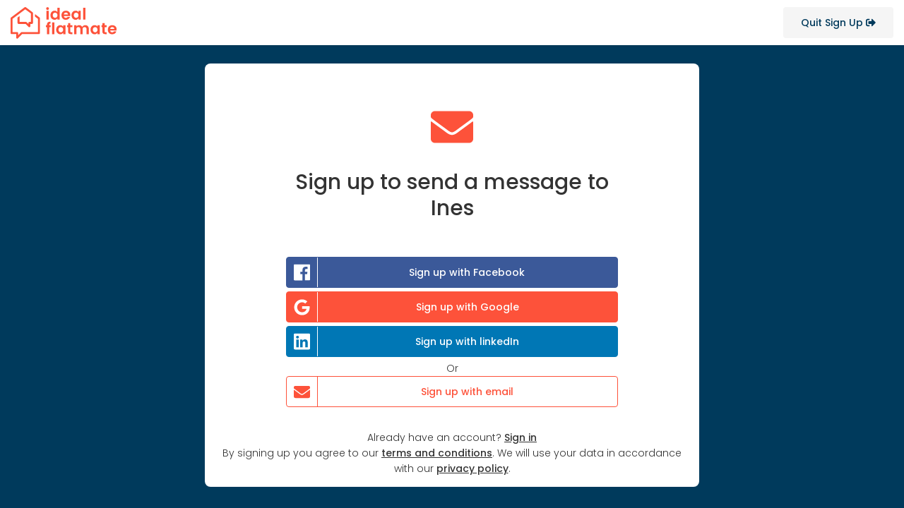

--- FILE ---
content_type: text/html; charset=UTF-8
request_url: https://www.idealflatmate.co.uk/auth/signup?f=m&uid=66257
body_size: 3669
content:
<!doctype html>
<html lang="en-GB">
<head>

    <!-- Google Tag Manager -->
    <script>(function (w, d, s, l, i) {
            w[l] = w[l] || [];
            w[l].push({
                'gtm.start':
                    new Date().getTime(), event: 'gtm.js'
            });
            var f = d.getElementsByTagName(s)[0],
                j = d.createElement(s), dl = l != 'dataLayer' ? '&l=' + l : '';
            j.async = true;
            j.src =
                'https://www.googletagmanager.com/gtm.js?id=' + i + dl;
            f.parentNode.insertBefore(j, f);
        })(window, document, 'script', 'dataLayer', 'GTM-KPF4329');</script>
    <!-- End Google Tag Manager -->

    <meta http-equiv="Content-Type" content="text/html;charset=iso-8859-1">

            <meta name="google-site-verification" content="uJTYxin_B5-71SMYiXnn1iM1r957dW8z1QJhZ0Xil2Q"/>
        <meta charset="UTF-8">
    <meta name="viewport" content="width=device-width, initial-scale=1.0, maximum-scale=1.0, user-scalable=no">
    <meta name="csrf-param" content="_csrf-frontend">
<meta name="csrf-token" content="ylduYc1SSr567niS_WAVd0DNpQ4BLBdVVuJlWIArarG_Fh0sjhE-1T2eN-afBCM8JKDdfkYUejMVpgl163QQ1Q==">
    <title>Signup | ideal flatmate </title>


    <link href="https://fonts.googleapis.com/css?family=Poppins:300,400,400i,500,500i,600,600i" rel="stylesheet">
    <link rel="apple-touch-icon" sizes="180x180"
          href="/images/favicons/apple-touch-icon.png">
    <link rel="icon" type="image/png" href="/images/favicons/favicon-32x32.png"
          sizes="32x32">
    <link rel="icon" type="image/png" href="/images/favicons/favicon-16x16.png"
          sizes="16x16">
    <link rel="manifest" href="/images/favicons/manifest.json">
    <link rel="mask-icon" href="/images/favicons/safari-pinned-tab.svg"
          color="#5bbad5">

    <meta name="theme-color" content="#ffffff">
    <meta name="p:domain_verify" content="69a743616f824bc18ec924dafde196a4"/>

    <meta name="current-context" content="">
<meta property="fb:app_id" content="148684788910065">
<meta property="og:title" content="Signup">
<meta property="og:type" content="website">
<meta property="og:image" content="https://www.idealflatmate.co.uk/images/hp-bg-xl.jpg">
<meta property="og:url" content="https://www.idealflatmate.co.uk/auth/signup?f=m&amp;uid=66257">
<meta property="og:site_name" content="ideal flatmate">
<meta property="og:description" content="Match up with your perfect flatshare or flatmate! Search 1000s of rooms for rent in flatshares across London and the UK. London&#039;s FIRST flatmate matching site!">
<meta name="twitter:card" content="summary_large_image">
<meta name="twitter:site" content="@idealflatmate">
<meta name="twitter:title" content="Flatshare and Houseshare Across the UK: ideal flatmate">
<meta name="twitter:description" content="Match up with your perfect flatshare or flatmate! Search 1000s of rooms for rent in flatshares across London and the UK. London&#039;s FIRST flatmate matching site!">
<meta name="twitter:image" content="https://www.idealflatmate.co.uk/images/hp-bg-xl.jpg">
<meta property="title" content="Signup">
<meta property="description" content="Signup. Creating property.Find the perfect room and the perfect roommate. 
                Let our algorithm match you with the ideal roommate.">
<meta name="description" content="Signup. Creating property.Find the perfect room and the perfect roommate. 
                Let our algorithm match you with the ideal roommate.">
<meta name="current-context" content="">
<link href="/build/app-compressed.css?v=1651095110" rel="stylesheet">
    <!-- Hotjar Tracking Code for www.idealflatmate.co.uk -->
    <script async>
        (function (h, o, t, j, a, r) {
            h.hj = h.hj || function () {
                (h.hj.q = h.hj.q || []).push(arguments)
            };
            h._hjSettings = {hjid: 654361, hjsv: 6};
            a = o.getElementsByTagName('head')[0];
            r = o.createElement('script');
            r.async = 1;
            r.src = t + h._hjSettings.hjid + j + h._hjSettings.hjsv;
            a.appendChild(r);
        })(window, document, 'https://static.hotjar.com/c/hotjar-', '.js?sv=');
    </script>
    <!-- End Hotjar Tracking Code for www.idealflatmate.co.uk -->
    <!-- Segment -->
    <script>
        !function () {
            var analytics = window.analytics = window.analytics || [];
            if (!analytics.initialize) if (analytics.invoked) window.console && console.error && console.error("Segment snippet included twice."); else {
                analytics.invoked = !0;
                analytics.methods = ["trackSubmit", "trackClick", "trackLink", "trackForm", "pageview", "identify", "reset", "group", "track", "ready", "alias", "debug", "page", "once", "off", "on"];
                analytics.factory = function (t) {
                    return function () {
                        var e = Array.prototype.slice.call(arguments);
                        e.unshift(t);
                        analytics.push(e);
                        return analytics
                    }
                };
                for (var t = 0; t < analytics.methods.length; t++) {
                    var e = analytics.methods[t];
                    analytics[e] = analytics.factory(e)
                }
                analytics.load = function (t, e) {
                    var n = document.createElement("script");
                    n.type = "text/javascript";
                    n.async = !0;
                    n.src = ("https:" === document.location.protocol ? "https://" : "http://") + "cdn.segment.com/analytics.js/v1/" + t + "/analytics.min.js";
                    var o = document.getElementsByTagName("script")[0];
                    o.parentNode.insertBefore(n, o);
                    analytics._loadOptions = e
                };
                analytics.SNIPPET_VERSION = "4.1.0";
                analytics.load("hSeZarFoAXhwlSO5x9g8SrLCcZ2KJE5o");

                            }
        }();
    </script>
    <!-- Segment -->

    <!-- start Unbounce -->
            <script src="//293f8ab273234d84baa97e1382bade06.js.ubembed.com" async></script>
        <!-- end Unbounce -->


    <meta content="IE=edge,chrome=1" http-equiv="X-UA-Compatible">
    <meta name="viewport" content="width=device-width, initial-scale=1.0">
    <meta name="description" content="">
    <meta name="keywords" content="">

    <link href="https://fonts.googleapis.com/css?family=Poppins:300,400,500,600" rel="stylesheet">

    <script>
        FontAwesomeConfig = { searchPseudoElements: true };
    </script>

    <!-- Start Visual Website Optimizer Asynchronous Code -->
            <script type='text/javascript'>
            var _vwo_code=(function(){
                var account_id=322099,
                    settings_tolerance=2000,
                    library_tolerance=2500,
                    use_existing_jquery=false,
                    /* DO NOT EDIT BELOW THIS LINE */
                    f=false,d=document;return{use_existing_jquery:function(){return use_existing_jquery;},library_tolerance:function(){return library_tolerance;},finish:function(){if(!f){f=true;var a=d.getElementById('_vis_opt_path_hides');if(a)a.parentNode.removeChild(a);}},finished:function(){return f;},load:function(a){var b=d.createElement('script');b.src=a;b.type='text/javascript';b.innerText;b.onerror=function(){_vwo_code.finish();};d.getElementsByTagName('head')[0].appendChild(b);},init:function(){settings_timer=setTimeout('_vwo_code.finish()',settings_tolerance);var a=d.createElement('style'),b='body{opacity:0 !important;filter:alpha(opacity=0) !important;background:none !important;}',h=d.getElementsByTagName('head')[0];a.setAttribute('id','_vis_opt_path_hides');a.setAttribute('type','text/css');if(a.styleSheet)a.styleSheet.cssText=b;else a.appendChild(d.createTextNode(b));h.appendChild(a);this.load('//dev.visualwebsiteoptimizer.com/j.php?a='+account_id+'&u='+encodeURIComponent(d.URL)+'&r='+Math.random());return settings_timer;}};}());_vwo_settings_timer=_vwo_code.init();
        </script>
        <!-- End Visual Website Optimizer Asynchronous Code -->
</head>

<body class=" ">


<!-- For Maxim -->
<!---->


<!--UPD: add the top bar-->
<header class="navbar navbar-default  navbar-ihm navbar-fixed-top">
    <div class="container-fluid">

        <div class="branding">
            <a href="/" class="navbar-brand"><img src="/images/logo.svg" alt="ideal flatmate" class=""></a>
        </div>

        <ul class="nav navbar-right">
                        <a href="/" class="btn btn--type-2 u_ef-right u_m5-top-xs u_m5-bottom-xs u_m10-top-sm u_m10-bottom-sm u_m15-right u_p10-left-xs u_p10-right-xs ">
                Quit Sign Up                <i class="fas fa-sign-out-alt"></i>
            </a>
                    </ul>

    </div>
</header> <!--//UPD: add the top bar-->

<div class="main-content">
    <div class="centered-content-container centered-content-white-bg scrollable-content static-pos">
    <div class="centered-content centered-content-fixed-height container  u_p0 u_ep-relative">
        <div class="centered-rounded-top signup-with u_ep-relative">
            
    <div class="centered-content-container centered-content-white-bg scrollable-content static-pos">
    <div class="centered-content centered-content-fixed-height container  u_p0 u_ep-relative">
        <div class="u_ep-relative">
            <div class="centered-content__innerbox">
                <div class="u_p60-top-sm u_p10-top-xs text-center">
                    <i class="fas fa-envelope u_c-orange" style="font-size: 60px"></i>
                </div>
                <h1 class="h2 u_p30-top-sm u_p20-top-xs u_m0-top u_m50-bottom-sm u_m30-bottom-xs text-center signup-heading ">Sign up to send a message to Ines</h1>
                <div class="container-fluid">
                    <div class="u_m5-bottom">
                        <a class="js-signup btn__with-icon btn__color--2 invert text-center text-14 u_br-4 text-bold" href="#" data-popup-height="480" data-popup-width="860" data-flow="m" data-provider="facebook"><i class="fab fa-facebook text-26 u_m10-left u_m10-right"></i><span>Sign up with Facebook</span></a>                    </div>
                    <div class="u_m5-bottom">
                        <a class="js-signup btn__with-icon btn__color--1 invert text-center text-14 u_br-4 text-bold" href="#" data-popup-height="480" data-popup-width="860" data-flow="m" data-provider="google"><i class="fab fa-google text-23 u_m10-left u_m10-right"></i><span>Sign up with Google</span></a>                    </div>
                    <div class="u_m5-bottom">
                        <a class="js-signup btn__with-icon btn__color--28 invert text-center text-14 u_br-4 text-bold" href="#" data-popup-height="480" data-popup-width="860" data-flow="m" data-provider="linkedin"><i class="fab fa-linkedin text-26 u_m10-left u_m10-right"></i><span>Sign up with linkedIn</span></a>                    </div>
                    <span class="text-center u_ed-block ">Or</span>
                    <a class="btn__with-icon btn__color--1 text-center text-14 u_br-4 text-bold" href="#" onclick="Auth.goSignupNext()">
                        <i class="fas fa-envelope text-23 u_m10-left u_m10-right"></i>
                        <span>Sign up with email</span>
                    </a>
                </div>
            </div>

        </div>
        <div class="centered-footer centered-footer-bottom text-center u_p15 u_link-dark static-m">
            Already have an account?
            <a href="/auth/login?f=m&uid=66257&pid=" class="text-bold">Sign in</a>
        <br>
            By signing up you agree to our <strong><a href="https://www.idealflatmate.co.uk/p/terms-and-conditions">terms and conditions</a></strong>. We will use your data in accordance with our <strong><a href="https://www.idealflatmate.co.uk/p/terms-and-conditions">privacy policy</a></strong>.
        </div>
    </div>
</div>



        </div>
    </div>
</div>
</div>


<script src="/build/app-compressed.js?v=1651095110"></script>
<script src="/assets/be2bea70/auth.entry.js?v=1651095080" defer></script>
<script src="https://www.google-analytics.com/analytics.js"></script><script defer src="https://static.cloudflareinsights.com/beacon.min.js/vcd15cbe7772f49c399c6a5babf22c1241717689176015" integrity="sha512-ZpsOmlRQV6y907TI0dKBHq9Md29nnaEIPlkf84rnaERnq6zvWvPUqr2ft8M1aS28oN72PdrCzSjY4U6VaAw1EQ==" data-cf-beacon='{"version":"2024.11.0","token":"5ebf947f3d1845868ad8282f602f5793","r":1,"server_timing":{"name":{"cfCacheStatus":true,"cfEdge":true,"cfExtPri":true,"cfL4":true,"cfOrigin":true,"cfSpeedBrain":true},"location_startswith":null}}' crossorigin="anonymous"></script>
</body>
</html>


--- FILE ---
content_type: text/css
request_url: https://www.idealflatmate.co.uk/build/app-compressed.css?v=1651095110
body_size: 137459
content:
/*** BEGIN FILE: /var/www/html/frontend/web/assets/880a5e55/../../css/jquery-ui.min.css ***/
/*! jQuery UI - v1.12.1 - 2016-11-17
* http://jqueryui.com
* Includes: draggable.css, core.css, resizable.css, selectable.css, sortable.css, accordion.css, autocomplete.css, menu.css, button.css, controlgroup.css, checkboxradio.css, datepicker.css, dialog.css, progressbar.css, selectmenu.css, slider.css, spinner.css, tabs.css, tooltip.css, theme.css
* To view and modify this theme, visit http://jqueryui.com/themeroller/?scope=&folderName=custom-theme&bgImgOpacityError=&bgImgOpacityHighlight=&bgImgOpacityActive=&bgImgOpacityHover=&bgImgOpacityDefault=&bgImgOpacityContent=&bgImgOpacityHeader=&cornerRadiusShadow=8px&offsetLeftShadow=0px&offsetTopShadow=0px&thicknessShadow=5px&opacityShadow=30&bgImgOpacityShadow=0&bgTextureShadow=flat&bgColorShadow=%23666666&opacityOverlay=30&bgImgOpacityOverlay=0&bgTextureOverlay=flat&bgColorOverlay=%23aaaaaa&iconColorError=%23cc0000&fcError=%235f3f3f&borderColorError=%23f1a899&bgTextureError=flat&bgColorError=%23fddfdf&iconColorHighlight=%23777620&fcHighlight=%23777620&borderColorHighlight=%23dad55e&bgTextureHighlight=flat&bgColorHighlight=%23fffa90&iconColorActive=%23ffffff&fcActive=%23ffffff&borderColorActive=%23118cbb&bgTextureActive=flat&bgColorActive=%232cb1e4&iconColorHover=%23555555&fcHover=%232b2b2b&borderColorHover=%23cccccc&bgTextureHover=flat&bgColorHover=%23ededed&iconColorDefault=%23777777&fcDefault=%23454545&borderColorDefault=%23c5c5c5&bgTextureDefault=flat&bgColorDefault=%23fcfcfd&iconColorContent=%23444444&fcContent=%23333333&borderColorContent=%23dddddd&bgTextureContent=flat&bgColorContent=%23ffffff&iconColorHeader=%23ffffff&fcHeader=%23ffffff&borderColorHeader=%23118cbb&bgTextureHeader=flat&bgColorHeader=%232cb1e4&cornerRadius=0&fwDefault=normal&fsDefault=16px&ffDefault=%22Source%20Sans%20Pro%22%2C%20Arial%2CHelvetica%2Csans-serif
* Copyright jQuery Foundation and other contributors; Licensed MIT */

.ui-draggable-handle{-ms-touch-action:none;touch-action:none}.ui-helper-hidden{display:none}.ui-helper-hidden-accessible{border:0;clip:rect(0 0 0 0);height:1px;margin:-1px;overflow:hidden;padding:0;position:absolute;width:1px}.ui-helper-reset{margin:0;padding:0;border:0;outline:0;line-height:1.3;text-decoration:none;font-size:100%;list-style:none}.ui-helper-clearfix:before,.ui-helper-clearfix:after{content:"";display:table;border-collapse:collapse}.ui-helper-clearfix:after{clear:both}.ui-helper-zfix{width:100%;height:100%;top:0;left:0;position:absolute;opacity:0;filter:Alpha(Opacity=0)}.ui-front{z-index:100}.ui-state-disabled{cursor:default!important;pointer-events:none}.ui-icon{display:inline-block;vertical-align:middle;margin-top:-.25em;position:relative;text-indent:-99999px;overflow:hidden;background-repeat:no-repeat}.ui-widget-icon-block{left:50%;margin-left:-8px;display:block}.ui-widget-overlay{position:fixed;top:0;left:0;width:100%;height:100%}.ui-resizable{position:relative}.ui-resizable-handle{position:absolute;font-size:0.1px;display:block;-ms-touch-action:none;touch-action:none}.ui-resizable-disabled .ui-resizable-handle,.ui-resizable-autohide .ui-resizable-handle{display:none}.ui-resizable-n{cursor:n-resize;height:7px;width:100%;top:-5px;left:0}.ui-resizable-s{cursor:s-resize;height:7px;width:100%;bottom:-5px;left:0}.ui-resizable-e{cursor:e-resize;width:7px;right:-5px;top:0;height:100%}.ui-resizable-w{cursor:w-resize;width:7px;left:-5px;top:0;height:100%}.ui-resizable-se{cursor:se-resize;width:12px;height:12px;right:1px;bottom:1px}.ui-resizable-sw{cursor:sw-resize;width:9px;height:9px;left:-5px;bottom:-5px}.ui-resizable-nw{cursor:nw-resize;width:9px;height:9px;left:-5px;top:-5px}.ui-resizable-ne{cursor:ne-resize;width:9px;height:9px;right:-5px;top:-5px}.ui-selectable{-ms-touch-action:none;touch-action:none}.ui-selectable-helper{position:absolute;z-index:100;border:1px dotted black}.ui-sortable-handle{-ms-touch-action:none;touch-action:none}.ui-accordion .ui-accordion-header{display:block;cursor:pointer;position:relative;margin:2px 0 0 0;padding:.5em .5em .5em .7em;font-size:100%}.ui-accordion .ui-accordion-content{padding:1em 2.2em;border-top:0;overflow:auto}.ui-autocomplete{position:absolute;top:0;left:0;cursor:default}.ui-menu{list-style:none;padding:0;margin:0;display:block;outline:0}.ui-menu .ui-menu{position:absolute}.ui-menu .ui-menu-item{margin:0;cursor:pointer;list-style-image:url("[data-uri]")}.ui-menu .ui-menu-item-wrapper{position:relative;padding:3px 1em 3px .4em}.ui-menu .ui-menu-divider{margin:5px 0;height:0;font-size:0;line-height:0;border-width:1px 0 0 0}.ui-menu .ui-state-focus,.ui-menu .ui-state-active{margin:-1px}.ui-menu-icons{position:relative}.ui-menu-icons .ui-menu-item-wrapper{padding-left:2em}.ui-menu .ui-icon{position:absolute;top:0;bottom:0;left:.2em;margin:auto 0}.ui-menu .ui-menu-icon{left:auto;right:0}.ui-button{padding:.4em 1em;display:inline-block;position:relative;line-height:normal;margin-right:.1em;cursor:pointer;vertical-align:middle;text-align:center;-webkit-user-select:none;-moz-user-select:none;-ms-user-select:none;user-select:none;overflow:visible}.ui-button,.ui-button:link,.ui-button:visited,.ui-button:hover,.ui-button:active{text-decoration:none}.ui-button-icon-only{width:2em;box-sizing:border-box;text-indent:-9999px;white-space:nowrap}input.ui-button.ui-button-icon-only{text-indent:0}.ui-button-icon-only .ui-icon{position:absolute;top:50%;left:50%;margin-top:-8px;margin-left:-8px}.ui-button.ui-icon-notext .ui-icon{padding:0;width:2.1em;height:2.1em;text-indent:-9999px;white-space:nowrap}input.ui-button.ui-icon-notext .ui-icon{width:auto;height:auto;text-indent:0;white-space:normal;padding:.4em 1em}input.ui-button::-moz-focus-inner,button.ui-button::-moz-focus-inner{border:0;padding:0}.ui-controlgroup{vertical-align:middle;display:inline-block}.ui-controlgroup > .ui-controlgroup-item{float:left;margin-left:0;margin-right:0}.ui-controlgroup > .ui-controlgroup-item:focus,.ui-controlgroup > .ui-controlgroup-item.ui-visual-focus{z-index:9999}.ui-controlgroup-vertical > .ui-controlgroup-item{display:block;float:none;width:100%;margin-top:0;margin-bottom:0;text-align:left}.ui-controlgroup-vertical .ui-controlgroup-item{box-sizing:border-box}.ui-controlgroup .ui-controlgroup-label{padding:.4em 1em}.ui-controlgroup .ui-controlgroup-label span{font-size:80%}.ui-controlgroup-horizontal .ui-controlgroup-label + .ui-controlgroup-item{border-left:none}.ui-controlgroup-vertical .ui-controlgroup-label + .ui-controlgroup-item{border-top:none}.ui-controlgroup-horizontal .ui-controlgroup-label.ui-widget-content{border-right:none}.ui-controlgroup-vertical .ui-controlgroup-label.ui-widget-content{border-bottom:none}.ui-controlgroup-vertical .ui-spinner-input{width:75%;width:calc( 100% - 2.4em )}.ui-controlgroup-vertical .ui-spinner .ui-spinner-up{border-top-style:solid}.ui-checkboxradio-label .ui-icon-background{box-shadow:inset 1px 1px 1px #ccc;border-radius:.12em;border:none}.ui-checkboxradio-radio-label .ui-icon-background{width:16px;height:16px;border-radius:1em;overflow:visible;border:none}.ui-checkboxradio-radio-label.ui-checkboxradio-checked .ui-icon,.ui-checkboxradio-radio-label.ui-checkboxradio-checked:hover .ui-icon{background-image:none;width:8px;height:8px;border-width:4px;border-style:solid}.ui-checkboxradio-disabled{pointer-events:none}.ui-datepicker{width:17em;padding:.2em .2em 0;display:none}.ui-datepicker .ui-datepicker-header{position:relative;padding:.2em 0}.ui-datepicker .ui-datepicker-prev,.ui-datepicker .ui-datepicker-next{position:absolute;top:2px;width:1.8em;height:1.8em}.ui-datepicker .ui-datepicker-prev-hover,.ui-datepicker .ui-datepicker-next-hover{top:1px}.ui-datepicker .ui-datepicker-prev{left:2px}.ui-datepicker .ui-datepicker-next{right:2px}.ui-datepicker .ui-datepicker-prev-hover{left:1px}.ui-datepicker .ui-datepicker-next-hover{right:1px}.ui-datepicker .ui-datepicker-prev span,.ui-datepicker .ui-datepicker-next span{display:block;position:absolute;left:50%;margin-left:-8px;top:50%;margin-top:-8px}.ui-datepicker .ui-datepicker-title{margin:0 2.3em;line-height:1.8em;text-align:center}.ui-datepicker .ui-datepicker-title select{font-size:1em;margin:1px 0}.ui-datepicker select.ui-datepicker-month,.ui-datepicker select.ui-datepicker-year{width:45%}.ui-datepicker table{width:100%;font-size:.9em;border-collapse:collapse;margin:0 0 .4em}.ui-datepicker th{padding:.7em .3em;text-align:center;font-weight:bold;border:0}.ui-datepicker td{border:0;padding:1px}.ui-datepicker td span,.ui-datepicker td a{display:block;padding:.2em;text-align:right;text-decoration:none}.ui-datepicker .ui-datepicker-buttonpane{background-image:none;margin:.7em 0 0 0;padding:0 .2em;border-left:0;border-right:0;border-bottom:0}.ui-datepicker .ui-datepicker-buttonpane button{float:right;margin:.5em .2em .4em;cursor:pointer;padding:.2em .6em .3em .6em;width:auto;overflow:visible}.ui-datepicker .ui-datepicker-buttonpane button.ui-datepicker-current{float:left}.ui-datepicker.ui-datepicker-multi{width:auto}.ui-datepicker-multi .ui-datepicker-group{float:left}.ui-datepicker-multi .ui-datepicker-group table{width:95%;margin:0 auto .4em}.ui-datepicker-multi-2 .ui-datepicker-group{width:50%}.ui-datepicker-multi-3 .ui-datepicker-group{width:33.3%}.ui-datepicker-multi-4 .ui-datepicker-group{width:25%}.ui-datepicker-multi .ui-datepicker-group-last .ui-datepicker-header,.ui-datepicker-multi .ui-datepicker-group-middle .ui-datepicker-header{border-left-width:0}.ui-datepicker-multi .ui-datepicker-buttonpane{clear:left}.ui-datepicker-row-break{clear:both;width:100%;font-size:0}.ui-datepicker-rtl{direction:rtl}.ui-datepicker-rtl .ui-datepicker-prev{right:2px;left:auto}.ui-datepicker-rtl .ui-datepicker-next{left:2px;right:auto}.ui-datepicker-rtl .ui-datepicker-prev:hover{right:1px;left:auto}.ui-datepicker-rtl .ui-datepicker-next:hover{left:1px;right:auto}.ui-datepicker-rtl .ui-datepicker-buttonpane{clear:right}.ui-datepicker-rtl .ui-datepicker-buttonpane button{float:left}.ui-datepicker-rtl .ui-datepicker-buttonpane button.ui-datepicker-current,.ui-datepicker-rtl .ui-datepicker-group{float:right}.ui-datepicker-rtl .ui-datepicker-group-last .ui-datepicker-header,.ui-datepicker-rtl .ui-datepicker-group-middle .ui-datepicker-header{border-right-width:0;border-left-width:1px}.ui-datepicker .ui-icon{display:block;text-indent:-99999px;overflow:hidden;background-repeat:no-repeat;left:.5em;top:.3em}.ui-dialog{position:absolute;top:0;left:0;padding:.2em;outline:0}.ui-dialog .ui-dialog-titlebar{padding:.4em 1em;position:relative}.ui-dialog .ui-dialog-title{float:left;margin:.1em 0;white-space:nowrap;width:90%;overflow:hidden;text-overflow:ellipsis}.ui-dialog .ui-dialog-titlebar-close{position:absolute;right:.3em;top:50%;width:20px;margin:-10px 0 0 0;padding:1px;height:20px}.ui-dialog .ui-dialog-content{position:relative;border:0;padding:.5em 1em;background:none;overflow:auto}.ui-dialog .ui-dialog-buttonpane{text-align:left;border-width:1px 0 0 0;background-image:none;margin-top:.5em;padding:.3em 1em .5em .4em}.ui-dialog .ui-dialog-buttonpane .ui-dialog-buttonset{float:right}.ui-dialog .ui-dialog-buttonpane button{margin:.5em .4em .5em 0;cursor:pointer}.ui-dialog .ui-resizable-n{height:2px;top:0}.ui-dialog .ui-resizable-e{width:2px;right:0}.ui-dialog .ui-resizable-s{height:2px;bottom:0}.ui-dialog .ui-resizable-w{width:2px;left:0}.ui-dialog .ui-resizable-se,.ui-dialog .ui-resizable-sw,.ui-dialog .ui-resizable-ne,.ui-dialog .ui-resizable-nw{width:7px;height:7px}.ui-dialog .ui-resizable-se{right:0;bottom:0}.ui-dialog .ui-resizable-sw{left:0;bottom:0}.ui-dialog .ui-resizable-ne{right:0;top:0}.ui-dialog .ui-resizable-nw{left:0;top:0}.ui-draggable .ui-dialog-titlebar{cursor:move}.ui-progressbar{height:2em;text-align:left;overflow:hidden}.ui-progressbar .ui-progressbar-value{margin:-1px;height:100%}.ui-progressbar .ui-progressbar-overlay{background:url("[data-uri]");height:100%;filter:alpha(opacity=25);opacity:0.25}.ui-progressbar-indeterminate .ui-progressbar-value{background-image:none}.ui-selectmenu-menu{padding:0;margin:0;position:absolute;top:0;left:0;display:none}.ui-selectmenu-menu .ui-menu{overflow:auto;overflow-x:hidden;padding-bottom:1px}.ui-selectmenu-menu .ui-menu .ui-selectmenu-optgroup{font-size:1em;font-weight:bold;line-height:1.5;padding:2px 0.4em;margin:0.5em 0 0 0;height:auto;border:0}.ui-selectmenu-open{display:block}.ui-selectmenu-text{display:block;margin-right:20px;overflow:hidden;text-overflow:ellipsis}.ui-selectmenu-button.ui-button{text-align:left;white-space:nowrap;width:14em}.ui-selectmenu-icon.ui-icon{float:right;margin-top:0}.ui-slider{position:relative;text-align:left}.ui-slider .ui-slider-handle{position:absolute;z-index:2;width:1.2em;height:1.2em;cursor:default;-ms-touch-action:none;touch-action:none}.ui-slider .ui-slider-range{position:absolute;z-index:1;font-size:.7em;display:block;border:0;background-position:0 0}.ui-slider.ui-state-disabled .ui-slider-handle,.ui-slider.ui-state-disabled .ui-slider-range{filter:inherit}.ui-slider-horizontal{height:.8em}.ui-slider-horizontal .ui-slider-handle{top:-.3em;margin-left:-.6em}.ui-slider-horizontal .ui-slider-range{top:0;height:100%}.ui-slider-horizontal .ui-slider-range-min{left:0}.ui-slider-horizontal .ui-slider-range-max{right:0}.ui-slider-vertical{width:.8em;height:100px}.ui-slider-vertical .ui-slider-handle{left:-.3em;margin-left:0;margin-bottom:-.6em}.ui-slider-vertical .ui-slider-range{left:0;width:100%}.ui-slider-vertical .ui-slider-range-min{bottom:0}.ui-slider-vertical .ui-slider-range-max{top:0}.ui-spinner{position:relative;display:inline-block;overflow:hidden;padding:0;vertical-align:middle}.ui-spinner-input{border:none;background:none;color:inherit;padding:.222em 0;margin:.2em 0;vertical-align:middle;margin-left:.4em;margin-right:2em}.ui-spinner-button{width:1.6em;height:50%;font-size:.5em;padding:0;margin:0;text-align:center;position:absolute;cursor:default;display:block;overflow:hidden;right:0}.ui-spinner a.ui-spinner-button{border-top-style:none;border-bottom-style:none;border-right-style:none}.ui-spinner-up{top:0}.ui-spinner-down{bottom:0}.ui-tabs{position:relative;padding:.2em}.ui-tabs .ui-tabs-nav{margin:0;padding:.2em .2em 0}.ui-tabs .ui-tabs-nav li{list-style:none;float:left;position:relative;top:0;margin:1px .2em 0 0;border-bottom-width:0;padding:0;white-space:nowrap}.ui-tabs .ui-tabs-nav .ui-tabs-anchor{float:left;padding:.5em 1em;text-decoration:none}.ui-tabs .ui-tabs-nav li.ui-tabs-active{margin-bottom:-1px;padding-bottom:1px}.ui-tabs .ui-tabs-nav li.ui-tabs-active .ui-tabs-anchor,.ui-tabs .ui-tabs-nav li.ui-state-disabled .ui-tabs-anchor,.ui-tabs .ui-tabs-nav li.ui-tabs-loading .ui-tabs-anchor{cursor:text}.ui-tabs-collapsible .ui-tabs-nav li.ui-tabs-active .ui-tabs-anchor{cursor:pointer}.ui-tabs .ui-tabs-panel{display:block;border-width:0;padding:1em 1.4em;background:none}.ui-tooltip{padding:8px;position:absolute;z-index:9999;max-width:300px}body .ui-tooltip{border-width:2px}.ui-widget{font-family:"Source Sans Pro",Arial,Helvetica,sans-serif;font-size:16px}.ui-widget .ui-widget{font-size:1em}.ui-widget input,.ui-widget select,.ui-widget textarea,.ui-widget button{font-family:"Source Sans Pro",Arial,Helvetica,sans-serif;font-size:1em}.ui-widget.ui-widget-content{border:1px solid #c5c5c5}.ui-widget-content{border:1px solid #ddd;background:#fff;color:#333}.ui-widget-content a{color:#333}.ui-widget-header{border:1px solid #118cbb;background:#2cb1e4;color:#fff;font-weight:bold}.ui-widget-header a{color:#fff}.ui-state-default,.ui-widget-content .ui-state-default,.ui-widget-header .ui-state-default,.ui-button,html .ui-button.ui-state-disabled:hover,html .ui-button.ui-state-disabled:active{border:1px solid #c5c5c5;background:#fcfcfd;font-weight:normal;color:#454545}.ui-state-default a,.ui-state-default a:link,.ui-state-default a:visited,a.ui-button,a:link.ui-button,a:visited.ui-button,.ui-button{color:#454545;text-decoration:none}.ui-state-hover,.ui-widget-content .ui-state-hover,.ui-widget-header .ui-state-hover,.ui-state-focus,.ui-widget-content .ui-state-focus,.ui-widget-header .ui-state-focus,.ui-button:hover,.ui-button:focus{border:1px solid #ccc;background:#ededed;font-weight:normal;color:#2b2b2b}.ui-state-hover a,.ui-state-hover a:hover,.ui-state-hover a:link,.ui-state-hover a:visited,.ui-state-focus a,.ui-state-focus a:hover,.ui-state-focus a:link,.ui-state-focus a:visited,a.ui-button:hover,a.ui-button:focus{color:#2b2b2b;text-decoration:none}.ui-visual-focus{box-shadow:0 0 3px 1px rgb(94,158,214)}.ui-state-active,.ui-widget-content .ui-state-active,.ui-widget-header .ui-state-active,a.ui-button:active,.ui-button:active,.ui-button.ui-state-active:hover{border:1px solid #118cbb;background:#2cb1e4;font-weight:normal;color:#fff}.ui-icon-background,.ui-state-active .ui-icon-background{border:#118cbb;background-color:#fff}.ui-state-active a,.ui-state-active a:link,.ui-state-active a:visited{color:#fff;text-decoration:none}.ui-state-highlight,.ui-widget-content .ui-state-highlight,.ui-widget-header .ui-state-highlight{border:1px solid #dad55e;background:#fffa90;color:#777620}.ui-state-checked{border:1px solid #dad55e;background:#fffa90}.ui-state-highlight a,.ui-widget-content .ui-state-highlight a,.ui-widget-header .ui-state-highlight a{color:#777620}.ui-state-error,.ui-widget-content .ui-state-error,.ui-widget-header .ui-state-error{border:1px solid #f1a899;background:#fddfdf;color:#5f3f3f}.ui-state-error a,.ui-widget-content .ui-state-error a,.ui-widget-header .ui-state-error a{color:#5f3f3f}.ui-state-error-text,.ui-widget-content .ui-state-error-text,.ui-widget-header .ui-state-error-text{color:#5f3f3f}.ui-priority-primary,.ui-widget-content .ui-priority-primary,.ui-widget-header .ui-priority-primary{font-weight:bold}.ui-priority-secondary,.ui-widget-content .ui-priority-secondary,.ui-widget-header .ui-priority-secondary{opacity:.7;filter:Alpha(Opacity=70);font-weight:normal}.ui-state-disabled,.ui-widget-content .ui-state-disabled,.ui-widget-header .ui-state-disabled{opacity:.35;filter:Alpha(Opacity=35);background-image:none}.ui-state-disabled .ui-icon{filter:Alpha(Opacity=35)}.ui-icon{width:16px;height:16px}.ui-icon,.ui-widget-content .ui-icon{background-image:url("../css/images/ui-icons_444444_256x240.png")}.ui-widget-header .ui-icon{background-image:url("../css/images/ui-icons_ffffff_256x240.png")}.ui-state-hover .ui-icon,.ui-state-focus .ui-icon,.ui-button:hover .ui-icon,.ui-button:focus .ui-icon{background-image:url("../css/images/ui-icons_555555_256x240.png")}.ui-state-active .ui-icon,.ui-button:active .ui-icon{background-image:url("../css/images/ui-icons_ffffff_256x240.png")}.ui-state-highlight .ui-icon,.ui-button .ui-state-highlight.ui-icon{background-image:url("../css/images/ui-icons_777620_256x240.png")}.ui-state-error .ui-icon,.ui-state-error-text .ui-icon{background-image:url("../css/images/ui-icons_cc0000_256x240.png")}.ui-button .ui-icon{background-image:url("../css/images/ui-icons_777777_256x240.png")}.ui-icon-blank{background-position:16px 16px}.ui-icon-caret-1-n{background-position:0 0}.ui-icon-caret-1-ne{background-position:-16px 0}.ui-icon-caret-1-e{background-position:-32px 0}.ui-icon-caret-1-se{background-position:-48px 0}.ui-icon-caret-1-s{background-position:-65px 0}.ui-icon-caret-1-sw{background-position:-80px 0}.ui-icon-caret-1-w{background-position:-96px 0}.ui-icon-caret-1-nw{background-position:-112px 0}.ui-icon-caret-2-n-s{background-position:-128px 0}.ui-icon-caret-2-e-w{background-position:-144px 0}.ui-icon-triangle-1-n{background-position:0 -16px}.ui-icon-triangle-1-ne{background-position:-16px -16px}.ui-icon-triangle-1-e{background-position:-32px -16px}.ui-icon-triangle-1-se{background-position:-48px -16px}.ui-icon-triangle-1-s{background-position:-65px -16px}.ui-icon-triangle-1-sw{background-position:-80px -16px}.ui-icon-triangle-1-w{background-position:-96px -16px}.ui-icon-triangle-1-nw{background-position:-112px -16px}.ui-icon-triangle-2-n-s{background-position:-128px -16px}.ui-icon-triangle-2-e-w{background-position:-144px -16px}.ui-icon-arrow-1-n{background-position:0 -32px}.ui-icon-arrow-1-ne{background-position:-16px -32px}.ui-icon-arrow-1-e{background-position:-32px -32px}.ui-icon-arrow-1-se{background-position:-48px -32px}.ui-icon-arrow-1-s{background-position:-65px -32px}.ui-icon-arrow-1-sw{background-position:-80px -32px}.ui-icon-arrow-1-w{background-position:-96px -32px}.ui-icon-arrow-1-nw{background-position:-112px -32px}.ui-icon-arrow-2-n-s{background-position:-128px -32px}.ui-icon-arrow-2-ne-sw{background-position:-144px -32px}.ui-icon-arrow-2-e-w{background-position:-160px -32px}.ui-icon-arrow-2-se-nw{background-position:-176px -32px}.ui-icon-arrowstop-1-n{background-position:-192px -32px}.ui-icon-arrowstop-1-e{background-position:-208px -32px}.ui-icon-arrowstop-1-s{background-position:-224px -32px}.ui-icon-arrowstop-1-w{background-position:-240px -32px}.ui-icon-arrowthick-1-n{background-position:1px -48px}.ui-icon-arrowthick-1-ne{background-position:-16px -48px}.ui-icon-arrowthick-1-e{background-position:-32px -48px}.ui-icon-arrowthick-1-se{background-position:-48px -48px}.ui-icon-arrowthick-1-s{background-position:-64px -48px}.ui-icon-arrowthick-1-sw{background-position:-80px -48px}.ui-icon-arrowthick-1-w{background-position:-96px -48px}.ui-icon-arrowthick-1-nw{background-position:-112px -48px}.ui-icon-arrowthick-2-n-s{background-position:-128px -48px}.ui-icon-arrowthick-2-ne-sw{background-position:-144px -48px}.ui-icon-arrowthick-2-e-w{background-position:-160px -48px}.ui-icon-arrowthick-2-se-nw{background-position:-176px -48px}.ui-icon-arrowthickstop-1-n{background-position:-192px -48px}.ui-icon-arrowthickstop-1-e{background-position:-208px -48px}.ui-icon-arrowthickstop-1-s{background-position:-224px -48px}.ui-icon-arrowthickstop-1-w{background-position:-240px -48px}.ui-icon-arrowreturnthick-1-w{background-position:0 -64px}.ui-icon-arrowreturnthick-1-n{background-position:-16px -64px}.ui-icon-arrowreturnthick-1-e{background-position:-32px -64px}.ui-icon-arrowreturnthick-1-s{background-position:-48px -64px}.ui-icon-arrowreturn-1-w{background-position:-64px -64px}.ui-icon-arrowreturn-1-n{background-position:-80px -64px}.ui-icon-arrowreturn-1-e{background-position:-96px -64px}.ui-icon-arrowreturn-1-s{background-position:-112px -64px}.ui-icon-arrowrefresh-1-w{background-position:-128px -64px}.ui-icon-arrowrefresh-1-n{background-position:-144px -64px}.ui-icon-arrowrefresh-1-e{background-position:-160px -64px}.ui-icon-arrowrefresh-1-s{background-position:-176px -64px}.ui-icon-arrow-4{background-position:0 -80px}.ui-icon-arrow-4-diag{background-position:-16px -80px}.ui-icon-extlink{background-position:-32px -80px}.ui-icon-newwin{background-position:-48px -80px}.ui-icon-refresh{background-position:-64px -80px}.ui-icon-shuffle{background-position:-80px -80px}.ui-icon-transfer-e-w{background-position:-96px -80px}.ui-icon-transferthick-e-w{background-position:-112px -80px}.ui-icon-folder-collapsed{background-position:0 -96px}.ui-icon-folder-open{background-position:-16px -96px}.ui-icon-document{background-position:-32px -96px}.ui-icon-document-b{background-position:-48px -96px}.ui-icon-note{background-position:-64px -96px}.ui-icon-mail-closed{background-position:-80px -96px}.ui-icon-mail-open{background-position:-96px -96px}.ui-icon-suitcase{background-position:-112px -96px}.ui-icon-comment{background-position:-128px -96px}.ui-icon-person{background-position:-144px -96px}.ui-icon-print{background-position:-160px -96px}.ui-icon-trash{background-position:-176px -96px}.ui-icon-locked{background-position:-192px -96px}.ui-icon-unlocked{background-position:-208px -96px}.ui-icon-bookmark{background-position:-224px -96px}.ui-icon-tag{background-position:-240px -96px}.ui-icon-home{background-position:0 -112px}.ui-icon-flag{background-position:-16px -112px}.ui-icon-calendar{background-position:-32px -112px}.ui-icon-cart{background-position:-48px -112px}.ui-icon-pencil{background-position:-64px -112px}.ui-icon-clock{background-position:-80px -112px}.ui-icon-disk{background-position:-96px -112px}.ui-icon-calculator{background-position:-112px -112px}.ui-icon-zoomin{background-position:-128px -112px}.ui-icon-zoomout{background-position:-144px -112px}.ui-icon-search{background-position:-160px -112px}.ui-icon-wrench{background-position:-176px -112px}.ui-icon-gear{background-position:-192px -112px}.ui-icon-heart{background-position:-208px -112px}.ui-icon-star{background-position:-224px -112px}.ui-icon-link{background-position:-240px -112px}.ui-icon-cancel{background-position:0 -128px}.ui-icon-plus{background-position:-16px -128px}.ui-icon-plusthick{background-position:-32px -128px}.ui-icon-minus{background-position:-48px -128px}.ui-icon-minusthick{background-position:-64px -128px}.ui-icon-close{background-position:-80px -128px}.ui-icon-closethick{background-position:-96px -128px}.ui-icon-key{background-position:-112px -128px}.ui-icon-lightbulb{background-position:-128px -128px}.ui-icon-scissors{background-position:-144px -128px}.ui-icon-clipboard{background-position:-160px -128px}.ui-icon-copy{background-position:-176px -128px}.ui-icon-contact{background-position:-192px -128px}.ui-icon-image{background-position:-208px -128px}.ui-icon-video{background-position:-224px -128px}.ui-icon-script{background-position:-240px -128px}.ui-icon-alert{background-position:0 -144px}.ui-icon-info{background-position:-16px -144px}.ui-icon-notice{background-position:-32px -144px}.ui-icon-help{background-position:-48px -144px}.ui-icon-check{background-position:-64px -144px}.ui-icon-bullet{background-position:-80px -144px}.ui-icon-radio-on{background-position:-96px -144px}.ui-icon-radio-off{background-position:-112px -144px}.ui-icon-pin-w{background-position:-128px -144px}.ui-icon-pin-s{background-position:-144px -144px}.ui-icon-play{background-position:0 -160px}.ui-icon-pause{background-position:-16px -160px}.ui-icon-seek-next{background-position:-32px -160px}.ui-icon-seek-prev{background-position:-48px -160px}.ui-icon-seek-end{background-position:-64px -160px}.ui-icon-seek-start{background-position:-80px -160px}.ui-icon-seek-first{background-position:-80px -160px}.ui-icon-stop{background-position:-96px -160px}.ui-icon-eject{background-position:-112px -160px}.ui-icon-volume-off{background-position:-128px -160px}.ui-icon-volume-on{background-position:-144px -160px}.ui-icon-power{background-position:0 -176px}.ui-icon-signal-diag{background-position:-16px -176px}.ui-icon-signal{background-position:-32px -176px}.ui-icon-battery-0{background-position:-48px -176px}.ui-icon-battery-1{background-position:-64px -176px}.ui-icon-battery-2{background-position:-80px -176px}.ui-icon-battery-3{background-position:-96px -176px}.ui-icon-circle-plus{background-position:0 -192px}.ui-icon-circle-minus{background-position:-16px -192px}.ui-icon-circle-close{background-position:-32px -192px}.ui-icon-circle-triangle-e{background-position:-48px -192px}.ui-icon-circle-triangle-s{background-position:-64px -192px}.ui-icon-circle-triangle-w{background-position:-80px -192px}.ui-icon-circle-triangle-n{background-position:-96px -192px}.ui-icon-circle-arrow-e{background-position:-112px -192px}.ui-icon-circle-arrow-s{background-position:-128px -192px}.ui-icon-circle-arrow-w{background-position:-144px -192px}.ui-icon-circle-arrow-n{background-position:-160px -192px}.ui-icon-circle-zoomin{background-position:-176px -192px}.ui-icon-circle-zoomout{background-position:-192px -192px}.ui-icon-circle-check{background-position:-208px -192px}.ui-icon-circlesmall-plus{background-position:0 -208px}.ui-icon-circlesmall-minus{background-position:-16px -208px}.ui-icon-circlesmall-close{background-position:-32px -208px}.ui-icon-squaresmall-plus{background-position:-48px -208px}.ui-icon-squaresmall-minus{background-position:-64px -208px}.ui-icon-squaresmall-close{background-position:-80px -208px}.ui-icon-grip-dotted-vertical{background-position:0 -224px}.ui-icon-grip-dotted-horizontal{background-position:-16px -224px}.ui-icon-grip-solid-vertical{background-position:-32px -224px}.ui-icon-grip-solid-horizontal{background-position:-48px -224px}.ui-icon-gripsmall-diagonal-se{background-position:-64px -224px}.ui-icon-grip-diagonal-se{background-position:-80px -224px}.ui-corner-all,.ui-corner-top,.ui-corner-left,.ui-corner-tl{border-top-left-radius:0}.ui-corner-all,.ui-corner-top,.ui-corner-right,.ui-corner-tr{border-top-right-radius:0}.ui-corner-all,.ui-corner-bottom,.ui-corner-left,.ui-corner-bl{border-bottom-left-radius:0}.ui-corner-all,.ui-corner-bottom,.ui-corner-right,.ui-corner-br{border-bottom-right-radius:0}.ui-widget-overlay{background:#aaa;opacity:.3;filter:Alpha(Opacity=30)}.ui-widget-shadow{-webkit-box-shadow:0 0 5px #666;box-shadow:0 0 5px #666}
/*fix*/
.ui-datepicker select.ui-datepicker-month, .ui-datepicker select.ui-datepicker-year {
    width: 45%;
    color: #333;
}/*** END FILE: /var/www/html/frontend/web/assets/880a5e55/../../css/jquery-ui.min.css ***/
/*** BEGIN FILE: /var/www/html/frontend/web/assets/e0d12544/jquery.toast.min.css ***/
.jq-toast-wrap,.jq-toast-wrap *{margin:0;padding:0}.jq-toast-wrap{display:block;position:fixed;width:250px;pointer-events:none!important;letter-spacing:normal;z-index:9000!important}.jq-toast-wrap.bottom-left{bottom:20px;left:20px}.jq-toast-wrap.bottom-right{bottom:20px;right:40px}.jq-toast-wrap.top-left{top:20px;left:20px}.jq-toast-wrap.top-right{top:20px;right:40px}.jq-toast-single{display:block;width:100%;padding:10px;margin:0 0 5px;border-radius:4px;font-size:12px;font-family:arial,sans-serif;line-height:17px;position:relative;pointer-events:all!important;background-color:#444;color:#fff}.jq-toast-single h2{font-family:arial,sans-serif;font-size:14px;margin:0 0 7px;background:0 0;color:inherit;line-height:inherit;letter-spacing:normal}.jq-toast-single a{color:#eee;text-decoration:none;font-weight:700;border-bottom:1px solid #fff;padding-bottom:3px;font-size:12px}.jq-toast-single ul{margin:0 0 0 15px;background:0 0;padding:0}.jq-toast-single ul li{list-style-type:disc!important;line-height:17px;background:0 0;margin:0;padding:0;letter-spacing:normal}.close-jq-toast-single{position:absolute;top:3px;right:7px;font-size:14px;cursor:pointer}.jq-toast-loader{display:block;position:absolute;top:-2px;height:5px;width:0;left:0;border-radius:5px;background:red}.jq-toast-loaded{width:100%}.jq-has-icon{padding:10px 10px 10px 50px;background-repeat:no-repeat;background-position:10px}.jq-icon-info{background-image:url([data-uri]);background-color:#31708f;color:#d9edf7;border-color:#bce8f1}.jq-icon-warning{background-image:url([data-uri]);background-color:#8a6d3b;color:#fcf8e3;border-color:#faebcc}.jq-icon-error{background-image:url([data-uri]);background-color:#a94442;color:#f2dede;border-color:#ebccd1}.jq-icon-success{background-image:url([data-uri]);color:#dff0d8;background-color:#3c763d;border-color:#d6e9c6}/*** END FILE: /var/www/html/frontend/web/assets/e0d12544/jquery.toast.min.css ***/
/*** BEGIN FILE: /var/www/html/frontend/web/assets/637816d6/css/bootstrap.css ***/
/*!
 * Bootstrap v3.4.1 (https://getbootstrap.com/)
 * Copyright 2011-2019 Twitter, Inc.
 * Licensed under MIT (https://github.com/twbs/bootstrap/blob/master/LICENSE)
 */
/*! normalize.css v3.0.3 | MIT License | github.com/necolas/normalize.css */
html {
  font-family: sans-serif;
  -ms-text-size-adjust: 100%;
  -webkit-text-size-adjust: 100%;
}
body {
  margin: 0;
}
article,
aside,
details,
figcaption,
figure,
footer,
header,
hgroup,
main,
menu,
nav,
section,
summary {
  display: block;
}
audio,
canvas,
progress,
video {
  display: inline-block;
  vertical-align: baseline;
}
audio:not([controls]) {
  display: none;
  height: 0;
}
[hidden],
template {
  display: none;
}
a {
  background-color: transparent;
}
a:active,
a:hover {
  outline: 0;
}
abbr[title] {
  border-bottom: none;
  text-decoration: underline;
  -webkit-text-decoration: underline dotted;
  -moz-text-decoration: underline dotted;
  text-decoration: underline dotted;
}
b,
strong {
  font-weight: bold;
}
dfn {
  font-style: italic;
}
h1 {
  font-size: 2em;
  margin: 0.67em 0;
}
mark {
  background: #ff0;
  color: #000;
}
small {
  font-size: 80%;
}
sub,
sup {
  font-size: 75%;
  line-height: 0;
  position: relative;
  vertical-align: baseline;
}
sup {
  top: -0.5em;
}
sub {
  bottom: -0.25em;
}
img {
  border: 0;
}
svg:not(:root) {
  overflow: hidden;
}
figure {
  margin: 1em 40px;
}
hr {
  -webkit-box-sizing: content-box;
  -moz-box-sizing: content-box;
  box-sizing: content-box;
  height: 0;
}
pre {
  overflow: auto;
}
code,
kbd,
pre,
samp {
  font-family: monospace, monospace;
  font-size: 1em;
}
button,
input,
optgroup,
select,
textarea {
  color: inherit;
  font: inherit;
  margin: 0;
}
button {
  overflow: visible;
}
button,
select {
  text-transform: none;
}
button,
html input[type="button"],
input[type="reset"],
input[type="submit"] {
  -webkit-appearance: button;
  cursor: pointer;
}
button[disabled],
html input[disabled] {
  cursor: default;
}
button::-moz-focus-inner,
input::-moz-focus-inner {
  border: 0;
  padding: 0;
}
input {
  line-height: normal;
}
input[type="checkbox"],
input[type="radio"] {
  -webkit-box-sizing: border-box;
  -moz-box-sizing: border-box;
  box-sizing: border-box;
  padding: 0;
}
input[type="number"]::-webkit-inner-spin-button,
input[type="number"]::-webkit-outer-spin-button {
  height: auto;
}
input[type="search"] {
  -webkit-appearance: textfield;
  -webkit-box-sizing: content-box;
  -moz-box-sizing: content-box;
  box-sizing: content-box;
}
input[type="search"]::-webkit-search-cancel-button,
input[type="search"]::-webkit-search-decoration {
  -webkit-appearance: none;
}
fieldset {
  border: 1px solid #c0c0c0;
  margin: 0 2px;
  padding: 0.35em 0.625em 0.75em;
}
legend {
  border: 0;
  padding: 0;
}
textarea {
  overflow: auto;
}
optgroup {
  font-weight: bold;
}
table {
  border-collapse: collapse;
  border-spacing: 0;
}
td,
th {
  padding: 0;
}
/*! Source: https://github.com/h5bp/html5-boilerplate/blob/master/src/css/main.css */
@media print {
  *,
  *:before,
  *:after {
    color: #000 !important;
    text-shadow: none !important;
    background: transparent !important;
    -webkit-box-shadow: none !important;
    box-shadow: none !important;
  }
  a,
  a:visited {
    text-decoration: underline;
  }
  a[href]:after {
    content: " (" attr(href) ")";
  }
  abbr[title]:after {
    content: " (" attr(title) ")";
  }
  a[href^="#"]:after,
  a[href^="javascript:"]:after {
    content: "";
  }
  pre,
  blockquote {
    border: 1px solid #999;
    page-break-inside: avoid;
  }
  thead {
    display: table-header-group;
  }
  tr,
  img {
    page-break-inside: avoid;
  }
  img {
    max-width: 100% !important;
  }
  p,
  h2,
  h3 {
    orphans: 3;
    widows: 3;
  }
  h2,
  h3 {
    page-break-after: avoid;
  }
  .navbar {
    display: none;
  }
  .btn > .caret,
  .dropup > .btn > .caret {
    border-top-color: #000 !important;
  }
  .label {
    border: 1px solid #000;
  }
  .table {
    border-collapse: collapse !important;
  }
  .table td,
  .table th {
    background-color: #fff !important;
  }
  .table-bordered th,
  .table-bordered td {
    border: 1px solid #ddd !important;
  }
}
@font-face {
  font-family: "Glyphicons Halflings";
  src: url("../assets/637816d6/fonts/glyphicons-halflings-regular.eot");
  src: url("../assets/637816d6/fonts/glyphicons-halflings-regular.eot?#iefix") format("embedded-opentype"), url("../assets/637816d6/fonts/glyphicons-halflings-regular.woff2") format("woff2"), url("../assets/637816d6/fonts/glyphicons-halflings-regular.woff") format("woff"), url("../assets/637816d6/fonts/glyphicons-halflings-regular.ttf") format("truetype"), url("../assets/637816d6/fonts/glyphicons-halflings-regular.svg#glyphicons_halflingsregular") format("svg");
}
.glyphicon {
  position: relative;
  top: 1px;
  display: inline-block;
  font-family: "Glyphicons Halflings";
  font-style: normal;
  font-weight: 400;
  line-height: 1;
  -webkit-font-smoothing: antialiased;
  -moz-osx-font-smoothing: grayscale;
}
.glyphicon-asterisk:before {
  content: "\002a";
}
.glyphicon-plus:before {
  content: "\002b";
}
.glyphicon-euro:before,
.glyphicon-eur:before {
  content: "\20ac";
}
.glyphicon-minus:before {
  content: "\2212";
}
.glyphicon-cloud:before {
  content: "\2601";
}
.glyphicon-envelope:before {
  content: "\2709";
}
.glyphicon-pencil:before {
  content: "\270f";
}
.glyphicon-glass:before {
  content: "\e001";
}
.glyphicon-music:before {
  content: "\e002";
}
.glyphicon-search:before {
  content: "\e003";
}
.glyphicon-heart:before {
  content: "\e005";
}
.glyphicon-star:before {
  content: "\e006";
}
.glyphicon-star-empty:before {
  content: "\e007";
}
.glyphicon-user:before {
  content: "\e008";
}
.glyphicon-film:before {
  content: "\e009";
}
.glyphicon-th-large:before {
  content: "\e010";
}
.glyphicon-th:before {
  content: "\e011";
}
.glyphicon-th-list:before {
  content: "\e012";
}
.glyphicon-ok:before {
  content: "\e013";
}
.glyphicon-remove:before {
  content: "\e014";
}
.glyphicon-zoom-in:before {
  content: "\e015";
}
.glyphicon-zoom-out:before {
  content: "\e016";
}
.glyphicon-off:before {
  content: "\e017";
}
.glyphicon-signal:before {
  content: "\e018";
}
.glyphicon-cog:before {
  content: "\e019";
}
.glyphicon-trash:before {
  content: "\e020";
}
.glyphicon-home:before {
  content: "\e021";
}
.glyphicon-file:before {
  content: "\e022";
}
.glyphicon-time:before {
  content: "\e023";
}
.glyphicon-road:before {
  content: "\e024";
}
.glyphicon-download-alt:before {
  content: "\e025";
}
.glyphicon-download:before {
  content: "\e026";
}
.glyphicon-upload:before {
  content: "\e027";
}
.glyphicon-inbox:before {
  content: "\e028";
}
.glyphicon-play-circle:before {
  content: "\e029";
}
.glyphicon-repeat:before {
  content: "\e030";
}
.glyphicon-refresh:before {
  content: "\e031";
}
.glyphicon-list-alt:before {
  content: "\e032";
}
.glyphicon-lock:before {
  content: "\e033";
}
.glyphicon-flag:before {
  content: "\e034";
}
.glyphicon-headphones:before {
  content: "\e035";
}
.glyphicon-volume-off:before {
  content: "\e036";
}
.glyphicon-volume-down:before {
  content: "\e037";
}
.glyphicon-volume-up:before {
  content: "\e038";
}
.glyphicon-qrcode:before {
  content: "\e039";
}
.glyphicon-barcode:before {
  content: "\e040";
}
.glyphicon-tag:before {
  content: "\e041";
}
.glyphicon-tags:before {
  content: "\e042";
}
.glyphicon-book:before {
  content: "\e043";
}
.glyphicon-bookmark:before {
  content: "\e044";
}
.glyphicon-print:before {
  content: "\e045";
}
.glyphicon-camera:before {
  content: "\e046";
}
.glyphicon-font:before {
  content: "\e047";
}
.glyphicon-bold:before {
  content: "\e048";
}
.glyphicon-italic:before {
  content: "\e049";
}
.glyphicon-text-height:before {
  content: "\e050";
}
.glyphicon-text-width:before {
  content: "\e051";
}
.glyphicon-align-left:before {
  content: "\e052";
}
.glyphicon-align-center:before {
  content: "\e053";
}
.glyphicon-align-right:before {
  content: "\e054";
}
.glyphicon-align-justify:before {
  content: "\e055";
}
.glyphicon-list:before {
  content: "\e056";
}
.glyphicon-indent-left:before {
  content: "\e057";
}
.glyphicon-indent-right:before {
  content: "\e058";
}
.glyphicon-facetime-video:before {
  content: "\e059";
}
.glyphicon-picture:before {
  content: "\e060";
}
.glyphicon-map-marker:before {
  content: "\e062";
}
.glyphicon-adjust:before {
  content: "\e063";
}
.glyphicon-tint:before {
  content: "\e064";
}
.glyphicon-edit:before {
  content: "\e065";
}
.glyphicon-share:before {
  content: "\e066";
}
.glyphicon-check:before {
  content: "\e067";
}
.glyphicon-move:before {
  content: "\e068";
}
.glyphicon-step-backward:before {
  content: "\e069";
}
.glyphicon-fast-backward:before {
  content: "\e070";
}
.glyphicon-backward:before {
  content: "\e071";
}
.glyphicon-play:before {
  content: "\e072";
}
.glyphicon-pause:before {
  content: "\e073";
}
.glyphicon-stop:before {
  content: "\e074";
}
.glyphicon-forward:before {
  content: "\e075";
}
.glyphicon-fast-forward:before {
  content: "\e076";
}
.glyphicon-step-forward:before {
  content: "\e077";
}
.glyphicon-eject:before {
  content: "\e078";
}
.glyphicon-chevron-left:before {
  content: "\e079";
}
.glyphicon-chevron-right:before {
  content: "\e080";
}
.glyphicon-plus-sign:before {
  content: "\e081";
}
.glyphicon-minus-sign:before {
  content: "\e082";
}
.glyphicon-remove-sign:before {
  content: "\e083";
}
.glyphicon-ok-sign:before {
  content: "\e084";
}
.glyphicon-question-sign:before {
  content: "\e085";
}
.glyphicon-info-sign:before {
  content: "\e086";
}
.glyphicon-screenshot:before {
  content: "\e087";
}
.glyphicon-remove-circle:before {
  content: "\e088";
}
.glyphicon-ok-circle:before {
  content: "\e089";
}
.glyphicon-ban-circle:before {
  content: "\e090";
}
.glyphicon-arrow-left:before {
  content: "\e091";
}
.glyphicon-arrow-right:before {
  content: "\e092";
}
.glyphicon-arrow-up:before {
  content: "\e093";
}
.glyphicon-arrow-down:before {
  content: "\e094";
}
.glyphicon-share-alt:before {
  content: "\e095";
}
.glyphicon-resize-full:before {
  content: "\e096";
}
.glyphicon-resize-small:before {
  content: "\e097";
}
.glyphicon-exclamation-sign:before {
  content: "\e101";
}
.glyphicon-gift:before {
  content: "\e102";
}
.glyphicon-leaf:before {
  content: "\e103";
}
.glyphicon-fire:before {
  content: "\e104";
}
.glyphicon-eye-open:before {
  content: "\e105";
}
.glyphicon-eye-close:before {
  content: "\e106";
}
.glyphicon-warning-sign:before {
  content: "\e107";
}
.glyphicon-plane:before {
  content: "\e108";
}
.glyphicon-calendar:before {
  content: "\e109";
}
.glyphicon-random:before {
  content: "\e110";
}
.glyphicon-comment:before {
  content: "\e111";
}
.glyphicon-magnet:before {
  content: "\e112";
}
.glyphicon-chevron-up:before {
  content: "\e113";
}
.glyphicon-chevron-down:before {
  content: "\e114";
}
.glyphicon-retweet:before {
  content: "\e115";
}
.glyphicon-shopping-cart:before {
  content: "\e116";
}
.glyphicon-folder-close:before {
  content: "\e117";
}
.glyphicon-folder-open:before {
  content: "\e118";
}
.glyphicon-resize-vertical:before {
  content: "\e119";
}
.glyphicon-resize-horizontal:before {
  content: "\e120";
}
.glyphicon-hdd:before {
  content: "\e121";
}
.glyphicon-bullhorn:before {
  content: "\e122";
}
.glyphicon-bell:before {
  content: "\e123";
}
.glyphicon-certificate:before {
  content: "\e124";
}
.glyphicon-thumbs-up:before {
  content: "\e125";
}
.glyphicon-thumbs-down:before {
  content: "\e126";
}
.glyphicon-hand-right:before {
  content: "\e127";
}
.glyphicon-hand-left:before {
  content: "\e128";
}
.glyphicon-hand-up:before {
  content: "\e129";
}
.glyphicon-hand-down:before {
  content: "\e130";
}
.glyphicon-circle-arrow-right:before {
  content: "\e131";
}
.glyphicon-circle-arrow-left:before {
  content: "\e132";
}
.glyphicon-circle-arrow-up:before {
  content: "\e133";
}
.glyphicon-circle-arrow-down:before {
  content: "\e134";
}
.glyphicon-globe:before {
  content: "\e135";
}
.glyphicon-wrench:before {
  content: "\e136";
}
.glyphicon-tasks:before {
  content: "\e137";
}
.glyphicon-filter:before {
  content: "\e138";
}
.glyphicon-briefcase:before {
  content: "\e139";
}
.glyphicon-fullscreen:before {
  content: "\e140";
}
.glyphicon-dashboard:before {
  content: "\e141";
}
.glyphicon-paperclip:before {
  content: "\e142";
}
.glyphicon-heart-empty:before {
  content: "\e143";
}
.glyphicon-link:before {
  content: "\e144";
}
.glyphicon-phone:before {
  content: "\e145";
}
.glyphicon-pushpin:before {
  content: "\e146";
}
.glyphicon-usd:before {
  content: "\e148";
}
.glyphicon-gbp:before {
  content: "\e149";
}
.glyphicon-sort:before {
  content: "\e150";
}
.glyphicon-sort-by-alphabet:before {
  content: "\e151";
}
.glyphicon-sort-by-alphabet-alt:before {
  content: "\e152";
}
.glyphicon-sort-by-order:before {
  content: "\e153";
}
.glyphicon-sort-by-order-alt:before {
  content: "\e154";
}
.glyphicon-sort-by-attributes:before {
  content: "\e155";
}
.glyphicon-sort-by-attributes-alt:before {
  content: "\e156";
}
.glyphicon-unchecked:before {
  content: "\e157";
}
.glyphicon-expand:before {
  content: "\e158";
}
.glyphicon-collapse-down:before {
  content: "\e159";
}
.glyphicon-collapse-up:before {
  content: "\e160";
}
.glyphicon-log-in:before {
  content: "\e161";
}
.glyphicon-flash:before {
  content: "\e162";
}
.glyphicon-log-out:before {
  content: "\e163";
}
.glyphicon-new-window:before {
  content: "\e164";
}
.glyphicon-record:before {
  content: "\e165";
}
.glyphicon-save:before {
  content: "\e166";
}
.glyphicon-open:before {
  content: "\e167";
}
.glyphicon-saved:before {
  content: "\e168";
}
.glyphicon-import:before {
  content: "\e169";
}
.glyphicon-export:before {
  content: "\e170";
}
.glyphicon-send:before {
  content: "\e171";
}
.glyphicon-floppy-disk:before {
  content: "\e172";
}
.glyphicon-floppy-saved:before {
  content: "\e173";
}
.glyphicon-floppy-remove:before {
  content: "\e174";
}
.glyphicon-floppy-save:before {
  content: "\e175";
}
.glyphicon-floppy-open:before {
  content: "\e176";
}
.glyphicon-credit-card:before {
  content: "\e177";
}
.glyphicon-transfer:before {
  content: "\e178";
}
.glyphicon-cutlery:before {
  content: "\e179";
}
.glyphicon-header:before {
  content: "\e180";
}
.glyphicon-compressed:before {
  content: "\e181";
}
.glyphicon-earphone:before {
  content: "\e182";
}
.glyphicon-phone-alt:before {
  content: "\e183";
}
.glyphicon-tower:before {
  content: "\e184";
}
.glyphicon-stats:before {
  content: "\e185";
}
.glyphicon-sd-video:before {
  content: "\e186";
}
.glyphicon-hd-video:before {
  content: "\e187";
}
.glyphicon-subtitles:before {
  content: "\e188";
}
.glyphicon-sound-stereo:before {
  content: "\e189";
}
.glyphicon-sound-dolby:before {
  content: "\e190";
}
.glyphicon-sound-5-1:before {
  content: "\e191";
}
.glyphicon-sound-6-1:before {
  content: "\e192";
}
.glyphicon-sound-7-1:before {
  content: "\e193";
}
.glyphicon-copyright-mark:before {
  content: "\e194";
}
.glyphicon-registration-mark:before {
  content: "\e195";
}
.glyphicon-cloud-download:before {
  content: "\e197";
}
.glyphicon-cloud-upload:before {
  content: "\e198";
}
.glyphicon-tree-conifer:before {
  content: "\e199";
}
.glyphicon-tree-deciduous:before {
  content: "\e200";
}
.glyphicon-cd:before {
  content: "\e201";
}
.glyphicon-save-file:before {
  content: "\e202";
}
.glyphicon-open-file:before {
  content: "\e203";
}
.glyphicon-level-up:before {
  content: "\e204";
}
.glyphicon-copy:before {
  content: "\e205";
}
.glyphicon-paste:before {
  content: "\e206";
}
.glyphicon-alert:before {
  content: "\e209";
}
.glyphicon-equalizer:before {
  content: "\e210";
}
.glyphicon-king:before {
  content: "\e211";
}
.glyphicon-queen:before {
  content: "\e212";
}
.glyphicon-pawn:before {
  content: "\e213";
}
.glyphicon-bishop:before {
  content: "\e214";
}
.glyphicon-knight:before {
  content: "\e215";
}
.glyphicon-baby-formula:before {
  content: "\e216";
}
.glyphicon-tent:before {
  content: "\26fa";
}
.glyphicon-blackboard:before {
  content: "\e218";
}
.glyphicon-bed:before {
  content: "\e219";
}
.glyphicon-apple:before {
  content: "\f8ff";
}
.glyphicon-erase:before {
  content: "\e221";
}
.glyphicon-hourglass:before {
  content: "\231b";
}
.glyphicon-lamp:before {
  content: "\e223";
}
.glyphicon-duplicate:before {
  content: "\e224";
}
.glyphicon-piggy-bank:before {
  content: "\e225";
}
.glyphicon-scissors:before {
  content: "\e226";
}
.glyphicon-bitcoin:before {
  content: "\e227";
}
.glyphicon-btc:before {
  content: "\e227";
}
.glyphicon-xbt:before {
  content: "\e227";
}
.glyphicon-yen:before {
  content: "\00a5";
}
.glyphicon-jpy:before {
  content: "\00a5";
}
.glyphicon-ruble:before {
  content: "\20bd";
}
.glyphicon-rub:before {
  content: "\20bd";
}
.glyphicon-scale:before {
  content: "\e230";
}
.glyphicon-ice-lolly:before {
  content: "\e231";
}
.glyphicon-ice-lolly-tasted:before {
  content: "\e232";
}
.glyphicon-education:before {
  content: "\e233";
}
.glyphicon-option-horizontal:before {
  content: "\e234";
}
.glyphicon-option-vertical:before {
  content: "\e235";
}
.glyphicon-menu-hamburger:before {
  content: "\e236";
}
.glyphicon-modal-window:before {
  content: "\e237";
}
.glyphicon-oil:before {
  content: "\e238";
}
.glyphicon-grain:before {
  content: "\e239";
}
.glyphicon-sunglasses:before {
  content: "\e240";
}
.glyphicon-text-size:before {
  content: "\e241";
}
.glyphicon-text-color:before {
  content: "\e242";
}
.glyphicon-text-background:before {
  content: "\e243";
}
.glyphicon-object-align-top:before {
  content: "\e244";
}
.glyphicon-object-align-bottom:before {
  content: "\e245";
}
.glyphicon-object-align-horizontal:before {
  content: "\e246";
}
.glyphicon-object-align-left:before {
  content: "\e247";
}
.glyphicon-object-align-vertical:before {
  content: "\e248";
}
.glyphicon-object-align-right:before {
  content: "\e249";
}
.glyphicon-triangle-right:before {
  content: "\e250";
}
.glyphicon-triangle-left:before {
  content: "\e251";
}
.glyphicon-triangle-bottom:before {
  content: "\e252";
}
.glyphicon-triangle-top:before {
  content: "\e253";
}
.glyphicon-console:before {
  content: "\e254";
}
.glyphicon-superscript:before {
  content: "\e255";
}
.glyphicon-subscript:before {
  content: "\e256";
}
.glyphicon-menu-left:before {
  content: "\e257";
}
.glyphicon-menu-right:before {
  content: "\e258";
}
.glyphicon-menu-down:before {
  content: "\e259";
}
.glyphicon-menu-up:before {
  content: "\e260";
}
* {
  -webkit-box-sizing: border-box;
  -moz-box-sizing: border-box;
  box-sizing: border-box;
}
*:before,
*:after {
  -webkit-box-sizing: border-box;
  -moz-box-sizing: border-box;
  box-sizing: border-box;
}
html {
  font-size: 10px;
  -webkit-tap-highlight-color: rgba(0, 0, 0, 0);
}
body {
  font-family: "Helvetica Neue", Helvetica, Arial, sans-serif;
  font-size: 14px;
  line-height: 1.42857143;
  color: #333333;
  background-color: #fff;
}
input,
button,
select,
textarea {
  font-family: inherit;
  font-size: inherit;
  line-height: inherit;
}
a {
  color: #337ab7;
  text-decoration: none;
}
a:hover,
a:focus {
  color: #23527c;
  text-decoration: underline;
}
a:focus {
  outline: 5px auto -webkit-focus-ring-color;
  outline-offset: -2px;
}
figure {
  margin: 0;
}
img {
  vertical-align: middle;
}
.img-responsive,
.thumbnail > img,
.thumbnail a > img,
.carousel-inner > .item > img,
.carousel-inner > .item > a > img {
  display: block;
  max-width: 100%;
  height: auto;
}
.img-rounded {
  border-radius: 6px;
}
.img-thumbnail {
  padding: 4px;
  line-height: 1.42857143;
  background-color: #fff;
  border: 1px solid #ddd;
  border-radius: 4px;
  -webkit-transition: all 0.2s ease-in-out;
  -o-transition: all 0.2s ease-in-out;
  transition: all 0.2s ease-in-out;
  display: inline-block;
  max-width: 100%;
  height: auto;
}
.img-circle {
  border-radius: 50%;
}
hr {
  margin-top: 20px;
  margin-bottom: 20px;
  border: 0;
  border-top: 1px solid #eeeeee;
}
.sr-only {
  position: absolute;
  width: 1px;
  height: 1px;
  padding: 0;
  margin: -1px;
  overflow: hidden;
  clip: rect(0, 0, 0, 0);
  border: 0;
}
.sr-only-focusable:active,
.sr-only-focusable:focus {
  position: static;
  width: auto;
  height: auto;
  margin: 0;
  overflow: visible;
  clip: auto;
}
[role="button"] {
  cursor: pointer;
}
h1,
h2,
h3,
h4,
h5,
h6,
.h1,
.h2,
.h3,
.h4,
.h5,
.h6 {
  font-family: inherit;
  font-weight: 500;
  line-height: 1.1;
  color: inherit;
}
h1 small,
h2 small,
h3 small,
h4 small,
h5 small,
h6 small,
.h1 small,
.h2 small,
.h3 small,
.h4 small,
.h5 small,
.h6 small,
h1 .small,
h2 .small,
h3 .small,
h4 .small,
h5 .small,
h6 .small,
.h1 .small,
.h2 .small,
.h3 .small,
.h4 .small,
.h5 .small,
.h6 .small {
  font-weight: 400;
  line-height: 1;
  color: #777777;
}
h1,
.h1,
h2,
.h2,
h3,
.h3 {
  margin-top: 20px;
  margin-bottom: 10px;
}
h1 small,
.h1 small,
h2 small,
.h2 small,
h3 small,
.h3 small,
h1 .small,
.h1 .small,
h2 .small,
.h2 .small,
h3 .small,
.h3 .small {
  font-size: 65%;
}
h4,
.h4,
h5,
.h5,
h6,
.h6 {
  margin-top: 10px;
  margin-bottom: 10px;
}
h4 small,
.h4 small,
h5 small,
.h5 small,
h6 small,
.h6 small,
h4 .small,
.h4 .small,
h5 .small,
.h5 .small,
h6 .small,
.h6 .small {
  font-size: 75%;
}
h1,
.h1 {
  font-size: 36px;
}
h2,
.h2 {
  font-size: 30px;
}
h3,
.h3 {
  font-size: 24px;
}
h4,
.h4 {
  font-size: 18px;
}
h5,
.h5 {
  font-size: 14px;
}
h6,
.h6 {
  font-size: 12px;
}
p {
  margin: 0 0 10px;
}
.lead {
  margin-bottom: 20px;
  font-size: 16px;
  font-weight: 300;
  line-height: 1.4;
}
@media (min-width: 768px) {
  .lead {
    font-size: 21px;
  }
}
small,
.small {
  font-size: 85%;
}
mark,
.mark {
  padding: 0.2em;
  background-color: #fcf8e3;
}
.text-left {
  text-align: left;
}
.text-right {
  text-align: right;
}
.text-center {
  text-align: center;
}
.text-justify {
  text-align: justify;
}
.text-nowrap {
  white-space: nowrap;
}
.text-lowercase {
  text-transform: lowercase;
}
.text-uppercase {
  text-transform: uppercase;
}
.text-capitalize {
  text-transform: capitalize;
}
.text-muted {
  color: #777777;
}
.text-primary {
  color: #337ab7;
}
a.text-primary:hover,
a.text-primary:focus {
  color: #286090;
}
.text-success {
  color: #3c763d;
}
a.text-success:hover,
a.text-success:focus {
  color: #2b542c;
}
.text-info {
  color: #31708f;
}
a.text-info:hover,
a.text-info:focus {
  color: #245269;
}
.text-warning {
  color: #8a6d3b;
}
a.text-warning:hover,
a.text-warning:focus {
  color: #66512c;
}
.text-danger {
  color: #a94442;
}
a.text-danger:hover,
a.text-danger:focus {
  color: #843534;
}
.bg-primary {
  color: #fff;
  background-color: #337ab7;
}
a.bg-primary:hover,
a.bg-primary:focus {
  background-color: #286090;
}
.bg-success {
  background-color: #dff0d8;
}
a.bg-success:hover,
a.bg-success:focus {
  background-color: #c1e2b3;
}
.bg-info {
  background-color: #d9edf7;
}
a.bg-info:hover,
a.bg-info:focus {
  background-color: #afd9ee;
}
.bg-warning {
  background-color: #fcf8e3;
}
a.bg-warning:hover,
a.bg-warning:focus {
  background-color: #f7ecb5;
}
.bg-danger {
  background-color: #f2dede;
}
a.bg-danger:hover,
a.bg-danger:focus {
  background-color: #e4b9b9;
}
.page-header {
  padding-bottom: 9px;
  margin: 40px 0 20px;
  border-bottom: 1px solid #eeeeee;
}
ul,
ol {
  margin-top: 0;
  margin-bottom: 10px;
}
ul ul,
ol ul,
ul ol,
ol ol {
  margin-bottom: 0;
}
.list-unstyled {
  padding-left: 0;
  list-style: none;
}
.list-inline {
  padding-left: 0;
  list-style: none;
  margin-left: -5px;
}
.list-inline > li {
  display: inline-block;
  padding-right: 5px;
  padding-left: 5px;
}
dl {
  margin-top: 0;
  margin-bottom: 20px;
}
dt,
dd {
  line-height: 1.42857143;
}
dt {
  font-weight: 700;
}
dd {
  margin-left: 0;
}
@media (min-width: 768px) {
  .dl-horizontal dt {
    float: left;
    width: 160px;
    clear: left;
    text-align: right;
    overflow: hidden;
    text-overflow: ellipsis;
    white-space: nowrap;
  }
  .dl-horizontal dd {
    margin-left: 180px;
  }
}
abbr[title],
abbr[data-original-title] {
  cursor: help;
}
.initialism {
  font-size: 90%;
  text-transform: uppercase;
}
blockquote {
  padding: 10px 20px;
  margin: 0 0 20px;
  font-size: 17.5px;
  border-left: 5px solid #eeeeee;
}
blockquote p:last-child,
blockquote ul:last-child,
blockquote ol:last-child {
  margin-bottom: 0;
}
blockquote footer,
blockquote small,
blockquote .small {
  display: block;
  font-size: 80%;
  line-height: 1.42857143;
  color: #777777;
}
blockquote footer:before,
blockquote small:before,
blockquote .small:before {
  content: "\2014 \00A0";
}
.blockquote-reverse,
blockquote.pull-right {
  padding-right: 15px;
  padding-left: 0;
  text-align: right;
  border-right: 5px solid #eeeeee;
  border-left: 0;
}
.blockquote-reverse footer:before,
blockquote.pull-right footer:before,
.blockquote-reverse small:before,
blockquote.pull-right small:before,
.blockquote-reverse .small:before,
blockquote.pull-right .small:before {
  content: "";
}
.blockquote-reverse footer:after,
blockquote.pull-right footer:after,
.blockquote-reverse small:after,
blockquote.pull-right small:after,
.blockquote-reverse .small:after,
blockquote.pull-right .small:after {
  content: "\00A0 \2014";
}
address {
  margin-bottom: 20px;
  font-style: normal;
  line-height: 1.42857143;
}
code,
kbd,
pre,
samp {
  font-family: Menlo, Monaco, Consolas, "Courier New", monospace;
}
code {
  padding: 2px 4px;
  font-size: 90%;
  color: #c7254e;
  background-color: #f9f2f4;
  border-radius: 4px;
}
kbd {
  padding: 2px 4px;
  font-size: 90%;
  color: #fff;
  background-color: #333;
  border-radius: 3px;
  -webkit-box-shadow: inset 0 -1px 0 rgba(0, 0, 0, 0.25);
  box-shadow: inset 0 -1px 0 rgba(0, 0, 0, 0.25);
}
kbd kbd {
  padding: 0;
  font-size: 100%;
  font-weight: 700;
  -webkit-box-shadow: none;
  box-shadow: none;
}
pre {
  display: block;
  padding: 9.5px;
  margin: 0 0 10px;
  font-size: 13px;
  line-height: 1.42857143;
  color: #333333;
  word-break: break-all;
  word-wrap: break-word;
  background-color: #f5f5f5;
  border: 1px solid #ccc;
  border-radius: 4px;
}
pre code {
  padding: 0;
  font-size: inherit;
  color: inherit;
  white-space: pre-wrap;
  background-color: transparent;
  border-radius: 0;
}
.pre-scrollable {
  max-height: 340px;
  overflow-y: scroll;
}
.container {
  padding-right: 15px;
  padding-left: 15px;
  margin-right: auto;
  margin-left: auto;
}
@media (min-width: 768px) {
  .container {
    width: 750px;
  }
}
@media (min-width: 992px) {
  .container {
    width: 970px;
  }
}
@media (min-width: 1200px) {
  .container {
    width: 1170px;
  }
}
.container-fluid {
  padding-right: 15px;
  padding-left: 15px;
  margin-right: auto;
  margin-left: auto;
}
.row {
  margin-right: -15px;
  margin-left: -15px;
}
.row-no-gutters {
  margin-right: 0;
  margin-left: 0;
}
.row-no-gutters [class*="col-"] {
  padding-right: 0;
  padding-left: 0;
}
.col-xs-1,
.col-sm-1,
.col-md-1,
.col-lg-1,
.col-xs-2,
.col-sm-2,
.col-md-2,
.col-lg-2,
.col-xs-3,
.col-sm-3,
.col-md-3,
.col-lg-3,
.col-xs-4,
.col-sm-4,
.col-md-4,
.col-lg-4,
.col-xs-5,
.col-sm-5,
.col-md-5,
.col-lg-5,
.col-xs-6,
.col-sm-6,
.col-md-6,
.col-lg-6,
.col-xs-7,
.col-sm-7,
.col-md-7,
.col-lg-7,
.col-xs-8,
.col-sm-8,
.col-md-8,
.col-lg-8,
.col-xs-9,
.col-sm-9,
.col-md-9,
.col-lg-9,
.col-xs-10,
.col-sm-10,
.col-md-10,
.col-lg-10,
.col-xs-11,
.col-sm-11,
.col-md-11,
.col-lg-11,
.col-xs-12,
.col-sm-12,
.col-md-12,
.col-lg-12 {
  position: relative;
  min-height: 1px;
  padding-right: 15px;
  padding-left: 15px;
}
.col-xs-1,
.col-xs-2,
.col-xs-3,
.col-xs-4,
.col-xs-5,
.col-xs-6,
.col-xs-7,
.col-xs-8,
.col-xs-9,
.col-xs-10,
.col-xs-11,
.col-xs-12 {
  float: left;
}
.col-xs-12 {
  width: 100%;
}
.col-xs-11 {
  width: 91.66666667%;
}
.col-xs-10 {
  width: 83.33333333%;
}
.col-xs-9 {
  width: 75%;
}
.col-xs-8 {
  width: 66.66666667%;
}
.col-xs-7 {
  width: 58.33333333%;
}
.col-xs-6 {
  width: 50%;
}
.col-xs-5 {
  width: 41.66666667%;
}
.col-xs-4 {
  width: 33.33333333%;
}
.col-xs-3 {
  width: 25%;
}
.col-xs-2 {
  width: 16.66666667%;
}
.col-xs-1 {
  width: 8.33333333%;
}
.col-xs-pull-12 {
  right: 100%;
}
.col-xs-pull-11 {
  right: 91.66666667%;
}
.col-xs-pull-10 {
  right: 83.33333333%;
}
.col-xs-pull-9 {
  right: 75%;
}
.col-xs-pull-8 {
  right: 66.66666667%;
}
.col-xs-pull-7 {
  right: 58.33333333%;
}
.col-xs-pull-6 {
  right: 50%;
}
.col-xs-pull-5 {
  right: 41.66666667%;
}
.col-xs-pull-4 {
  right: 33.33333333%;
}
.col-xs-pull-3 {
  right: 25%;
}
.col-xs-pull-2 {
  right: 16.66666667%;
}
.col-xs-pull-1 {
  right: 8.33333333%;
}
.col-xs-pull-0 {
  right: auto;
}
.col-xs-push-12 {
  left: 100%;
}
.col-xs-push-11 {
  left: 91.66666667%;
}
.col-xs-push-10 {
  left: 83.33333333%;
}
.col-xs-push-9 {
  left: 75%;
}
.col-xs-push-8 {
  left: 66.66666667%;
}
.col-xs-push-7 {
  left: 58.33333333%;
}
.col-xs-push-6 {
  left: 50%;
}
.col-xs-push-5 {
  left: 41.66666667%;
}
.col-xs-push-4 {
  left: 33.33333333%;
}
.col-xs-push-3 {
  left: 25%;
}
.col-xs-push-2 {
  left: 16.66666667%;
}
.col-xs-push-1 {
  left: 8.33333333%;
}
.col-xs-push-0 {
  left: auto;
}
.col-xs-offset-12 {
  margin-left: 100%;
}
.col-xs-offset-11 {
  margin-left: 91.66666667%;
}
.col-xs-offset-10 {
  margin-left: 83.33333333%;
}
.col-xs-offset-9 {
  margin-left: 75%;
}
.col-xs-offset-8 {
  margin-left: 66.66666667%;
}
.col-xs-offset-7 {
  margin-left: 58.33333333%;
}
.col-xs-offset-6 {
  margin-left: 50%;
}
.col-xs-offset-5 {
  margin-left: 41.66666667%;
}
.col-xs-offset-4 {
  margin-left: 33.33333333%;
}
.col-xs-offset-3 {
  margin-left: 25%;
}
.col-xs-offset-2 {
  margin-left: 16.66666667%;
}
.col-xs-offset-1 {
  margin-left: 8.33333333%;
}
.col-xs-offset-0 {
  margin-left: 0%;
}
@media (min-width: 768px) {
  .col-sm-1,
  .col-sm-2,
  .col-sm-3,
  .col-sm-4,
  .col-sm-5,
  .col-sm-6,
  .col-sm-7,
  .col-sm-8,
  .col-sm-9,
  .col-sm-10,
  .col-sm-11,
  .col-sm-12 {
    float: left;
  }
  .col-sm-12 {
    width: 100%;
  }
  .col-sm-11 {
    width: 91.66666667%;
  }
  .col-sm-10 {
    width: 83.33333333%;
  }
  .col-sm-9 {
    width: 75%;
  }
  .col-sm-8 {
    width: 66.66666667%;
  }
  .col-sm-7 {
    width: 58.33333333%;
  }
  .col-sm-6 {
    width: 50%;
  }
  .col-sm-5 {
    width: 41.66666667%;
  }
  .col-sm-4 {
    width: 33.33333333%;
  }
  .col-sm-3 {
    width: 25%;
  }
  .col-sm-2 {
    width: 16.66666667%;
  }
  .col-sm-1 {
    width: 8.33333333%;
  }
  .col-sm-pull-12 {
    right: 100%;
  }
  .col-sm-pull-11 {
    right: 91.66666667%;
  }
  .col-sm-pull-10 {
    right: 83.33333333%;
  }
  .col-sm-pull-9 {
    right: 75%;
  }
  .col-sm-pull-8 {
    right: 66.66666667%;
  }
  .col-sm-pull-7 {
    right: 58.33333333%;
  }
  .col-sm-pull-6 {
    right: 50%;
  }
  .col-sm-pull-5 {
    right: 41.66666667%;
  }
  .col-sm-pull-4 {
    right: 33.33333333%;
  }
  .col-sm-pull-3 {
    right: 25%;
  }
  .col-sm-pull-2 {
    right: 16.66666667%;
  }
  .col-sm-pull-1 {
    right: 8.33333333%;
  }
  .col-sm-pull-0 {
    right: auto;
  }
  .col-sm-push-12 {
    left: 100%;
  }
  .col-sm-push-11 {
    left: 91.66666667%;
  }
  .col-sm-push-10 {
    left: 83.33333333%;
  }
  .col-sm-push-9 {
    left: 75%;
  }
  .col-sm-push-8 {
    left: 66.66666667%;
  }
  .col-sm-push-7 {
    left: 58.33333333%;
  }
  .col-sm-push-6 {
    left: 50%;
  }
  .col-sm-push-5 {
    left: 41.66666667%;
  }
  .col-sm-push-4 {
    left: 33.33333333%;
  }
  .col-sm-push-3 {
    left: 25%;
  }
  .col-sm-push-2 {
    left: 16.66666667%;
  }
  .col-sm-push-1 {
    left: 8.33333333%;
  }
  .col-sm-push-0 {
    left: auto;
  }
  .col-sm-offset-12 {
    margin-left: 100%;
  }
  .col-sm-offset-11 {
    margin-left: 91.66666667%;
  }
  .col-sm-offset-10 {
    margin-left: 83.33333333%;
  }
  .col-sm-offset-9 {
    margin-left: 75%;
  }
  .col-sm-offset-8 {
    margin-left: 66.66666667%;
  }
  .col-sm-offset-7 {
    margin-left: 58.33333333%;
  }
  .col-sm-offset-6 {
    margin-left: 50%;
  }
  .col-sm-offset-5 {
    margin-left: 41.66666667%;
  }
  .col-sm-offset-4 {
    margin-left: 33.33333333%;
  }
  .col-sm-offset-3 {
    margin-left: 25%;
  }
  .col-sm-offset-2 {
    margin-left: 16.66666667%;
  }
  .col-sm-offset-1 {
    margin-left: 8.33333333%;
  }
  .col-sm-offset-0 {
    margin-left: 0%;
  }
}
@media (min-width: 992px) {
  .col-md-1,
  .col-md-2,
  .col-md-3,
  .col-md-4,
  .col-md-5,
  .col-md-6,
  .col-md-7,
  .col-md-8,
  .col-md-9,
  .col-md-10,
  .col-md-11,
  .col-md-12 {
    float: left;
  }
  .col-md-12 {
    width: 100%;
  }
  .col-md-11 {
    width: 91.66666667%;
  }
  .col-md-10 {
    width: 83.33333333%;
  }
  .col-md-9 {
    width: 75%;
  }
  .col-md-8 {
    width: 66.66666667%;
  }
  .col-md-7 {
    width: 58.33333333%;
  }
  .col-md-6 {
    width: 50%;
  }
  .col-md-5 {
    width: 41.66666667%;
  }
  .col-md-4 {
    width: 33.33333333%;
  }
  .col-md-3 {
    width: 25%;
  }
  .col-md-2 {
    width: 16.66666667%;
  }
  .col-md-1 {
    width: 8.33333333%;
  }
  .col-md-pull-12 {
    right: 100%;
  }
  .col-md-pull-11 {
    right: 91.66666667%;
  }
  .col-md-pull-10 {
    right: 83.33333333%;
  }
  .col-md-pull-9 {
    right: 75%;
  }
  .col-md-pull-8 {
    right: 66.66666667%;
  }
  .col-md-pull-7 {
    right: 58.33333333%;
  }
  .col-md-pull-6 {
    right: 50%;
  }
  .col-md-pull-5 {
    right: 41.66666667%;
  }
  .col-md-pull-4 {
    right: 33.33333333%;
  }
  .col-md-pull-3 {
    right: 25%;
  }
  .col-md-pull-2 {
    right: 16.66666667%;
  }
  .col-md-pull-1 {
    right: 8.33333333%;
  }
  .col-md-pull-0 {
    right: auto;
  }
  .col-md-push-12 {
    left: 100%;
  }
  .col-md-push-11 {
    left: 91.66666667%;
  }
  .col-md-push-10 {
    left: 83.33333333%;
  }
  .col-md-push-9 {
    left: 75%;
  }
  .col-md-push-8 {
    left: 66.66666667%;
  }
  .col-md-push-7 {
    left: 58.33333333%;
  }
  .col-md-push-6 {
    left: 50%;
  }
  .col-md-push-5 {
    left: 41.66666667%;
  }
  .col-md-push-4 {
    left: 33.33333333%;
  }
  .col-md-push-3 {
    left: 25%;
  }
  .col-md-push-2 {
    left: 16.66666667%;
  }
  .col-md-push-1 {
    left: 8.33333333%;
  }
  .col-md-push-0 {
    left: auto;
  }
  .col-md-offset-12 {
    margin-left: 100%;
  }
  .col-md-offset-11 {
    margin-left: 91.66666667%;
  }
  .col-md-offset-10 {
    margin-left: 83.33333333%;
  }
  .col-md-offset-9 {
    margin-left: 75%;
  }
  .col-md-offset-8 {
    margin-left: 66.66666667%;
  }
  .col-md-offset-7 {
    margin-left: 58.33333333%;
  }
  .col-md-offset-6 {
    margin-left: 50%;
  }
  .col-md-offset-5 {
    margin-left: 41.66666667%;
  }
  .col-md-offset-4 {
    margin-left: 33.33333333%;
  }
  .col-md-offset-3 {
    margin-left: 25%;
  }
  .col-md-offset-2 {
    margin-left: 16.66666667%;
  }
  .col-md-offset-1 {
    margin-left: 8.33333333%;
  }
  .col-md-offset-0 {
    margin-left: 0%;
  }
}
@media (min-width: 1200px) {
  .col-lg-1,
  .col-lg-2,
  .col-lg-3,
  .col-lg-4,
  .col-lg-5,
  .col-lg-6,
  .col-lg-7,
  .col-lg-8,
  .col-lg-9,
  .col-lg-10,
  .col-lg-11,
  .col-lg-12 {
    float: left;
  }
  .col-lg-12 {
    width: 100%;
  }
  .col-lg-11 {
    width: 91.66666667%;
  }
  .col-lg-10 {
    width: 83.33333333%;
  }
  .col-lg-9 {
    width: 75%;
  }
  .col-lg-8 {
    width: 66.66666667%;
  }
  .col-lg-7 {
    width: 58.33333333%;
  }
  .col-lg-6 {
    width: 50%;
  }
  .col-lg-5 {
    width: 41.66666667%;
  }
  .col-lg-4 {
    width: 33.33333333%;
  }
  .col-lg-3 {
    width: 25%;
  }
  .col-lg-2 {
    width: 16.66666667%;
  }
  .col-lg-1 {
    width: 8.33333333%;
  }
  .col-lg-pull-12 {
    right: 100%;
  }
  .col-lg-pull-11 {
    right: 91.66666667%;
  }
  .col-lg-pull-10 {
    right: 83.33333333%;
  }
  .col-lg-pull-9 {
    right: 75%;
  }
  .col-lg-pull-8 {
    right: 66.66666667%;
  }
  .col-lg-pull-7 {
    right: 58.33333333%;
  }
  .col-lg-pull-6 {
    right: 50%;
  }
  .col-lg-pull-5 {
    right: 41.66666667%;
  }
  .col-lg-pull-4 {
    right: 33.33333333%;
  }
  .col-lg-pull-3 {
    right: 25%;
  }
  .col-lg-pull-2 {
    right: 16.66666667%;
  }
  .col-lg-pull-1 {
    right: 8.33333333%;
  }
  .col-lg-pull-0 {
    right: auto;
  }
  .col-lg-push-12 {
    left: 100%;
  }
  .col-lg-push-11 {
    left: 91.66666667%;
  }
  .col-lg-push-10 {
    left: 83.33333333%;
  }
  .col-lg-push-9 {
    left: 75%;
  }
  .col-lg-push-8 {
    left: 66.66666667%;
  }
  .col-lg-push-7 {
    left: 58.33333333%;
  }
  .col-lg-push-6 {
    left: 50%;
  }
  .col-lg-push-5 {
    left: 41.66666667%;
  }
  .col-lg-push-4 {
    left: 33.33333333%;
  }
  .col-lg-push-3 {
    left: 25%;
  }
  .col-lg-push-2 {
    left: 16.66666667%;
  }
  .col-lg-push-1 {
    left: 8.33333333%;
  }
  .col-lg-push-0 {
    left: auto;
  }
  .col-lg-offset-12 {
    margin-left: 100%;
  }
  .col-lg-offset-11 {
    margin-left: 91.66666667%;
  }
  .col-lg-offset-10 {
    margin-left: 83.33333333%;
  }
  .col-lg-offset-9 {
    margin-left: 75%;
  }
  .col-lg-offset-8 {
    margin-left: 66.66666667%;
  }
  .col-lg-offset-7 {
    margin-left: 58.33333333%;
  }
  .col-lg-offset-6 {
    margin-left: 50%;
  }
  .col-lg-offset-5 {
    margin-left: 41.66666667%;
  }
  .col-lg-offset-4 {
    margin-left: 33.33333333%;
  }
  .col-lg-offset-3 {
    margin-left: 25%;
  }
  .col-lg-offset-2 {
    margin-left: 16.66666667%;
  }
  .col-lg-offset-1 {
    margin-left: 8.33333333%;
  }
  .col-lg-offset-0 {
    margin-left: 0%;
  }
}
table {
  background-color: transparent;
}
table col[class*="col-"] {
  position: static;
  display: table-column;
  float: none;
}
table td[class*="col-"],
table th[class*="col-"] {
  position: static;
  display: table-cell;
  float: none;
}
caption {
  padding-top: 8px;
  padding-bottom: 8px;
  color: #777777;
  text-align: left;
}
th {
  text-align: left;
}
.table {
  width: 100%;
  max-width: 100%;
  margin-bottom: 20px;
}
.table > thead > tr > th,
.table > tbody > tr > th,
.table > tfoot > tr > th,
.table > thead > tr > td,
.table > tbody > tr > td,
.table > tfoot > tr > td {
  padding: 8px;
  line-height: 1.42857143;
  vertical-align: top;
  border-top: 1px solid #ddd;
}
.table > thead > tr > th {
  vertical-align: bottom;
  border-bottom: 2px solid #ddd;
}
.table > caption + thead > tr:first-child > th,
.table > colgroup + thead > tr:first-child > th,
.table > thead:first-child > tr:first-child > th,
.table > caption + thead > tr:first-child > td,
.table > colgroup + thead > tr:first-child > td,
.table > thead:first-child > tr:first-child > td {
  border-top: 0;
}
.table > tbody + tbody {
  border-top: 2px solid #ddd;
}
.table .table {
  background-color: #fff;
}
.table-condensed > thead > tr > th,
.table-condensed > tbody > tr > th,
.table-condensed > tfoot > tr > th,
.table-condensed > thead > tr > td,
.table-condensed > tbody > tr > td,
.table-condensed > tfoot > tr > td {
  padding: 5px;
}
.table-bordered {
  border: 1px solid #ddd;
}
.table-bordered > thead > tr > th,
.table-bordered > tbody > tr > th,
.table-bordered > tfoot > tr > th,
.table-bordered > thead > tr > td,
.table-bordered > tbody > tr > td,
.table-bordered > tfoot > tr > td {
  border: 1px solid #ddd;
}
.table-bordered > thead > tr > th,
.table-bordered > thead > tr > td {
  border-bottom-width: 2px;
}
.table-striped > tbody > tr:nth-of-type(odd) {
  background-color: #f9f9f9;
}
.table-hover > tbody > tr:hover {
  background-color: #f5f5f5;
}
.table > thead > tr > td.active,
.table > tbody > tr > td.active,
.table > tfoot > tr > td.active,
.table > thead > tr > th.active,
.table > tbody > tr > th.active,
.table > tfoot > tr > th.active,
.table > thead > tr.active > td,
.table > tbody > tr.active > td,
.table > tfoot > tr.active > td,
.table > thead > tr.active > th,
.table > tbody > tr.active > th,
.table > tfoot > tr.active > th {
  background-color: #f5f5f5;
}
.table-hover > tbody > tr > td.active:hover,
.table-hover > tbody > tr > th.active:hover,
.table-hover > tbody > tr.active:hover > td,
.table-hover > tbody > tr:hover > .active,
.table-hover > tbody > tr.active:hover > th {
  background-color: #e8e8e8;
}
.table > thead > tr > td.success,
.table > tbody > tr > td.success,
.table > tfoot > tr > td.success,
.table > thead > tr > th.success,
.table > tbody > tr > th.success,
.table > tfoot > tr > th.success,
.table > thead > tr.success > td,
.table > tbody > tr.success > td,
.table > tfoot > tr.success > td,
.table > thead > tr.success > th,
.table > tbody > tr.success > th,
.table > tfoot > tr.success > th {
  background-color: #dff0d8;
}
.table-hover > tbody > tr > td.success:hover,
.table-hover > tbody > tr > th.success:hover,
.table-hover > tbody > tr.success:hover > td,
.table-hover > tbody > tr:hover > .success,
.table-hover > tbody > tr.success:hover > th {
  background-color: #d0e9c6;
}
.table > thead > tr > td.info,
.table > tbody > tr > td.info,
.table > tfoot > tr > td.info,
.table > thead > tr > th.info,
.table > tbody > tr > th.info,
.table > tfoot > tr > th.info,
.table > thead > tr.info > td,
.table > tbody > tr.info > td,
.table > tfoot > tr.info > td,
.table > thead > tr.info > th,
.table > tbody > tr.info > th,
.table > tfoot > tr.info > th {
  background-color: #d9edf7;
}
.table-hover > tbody > tr > td.info:hover,
.table-hover > tbody > tr > th.info:hover,
.table-hover > tbody > tr.info:hover > td,
.table-hover > tbody > tr:hover > .info,
.table-hover > tbody > tr.info:hover > th {
  background-color: #c4e3f3;
}
.table > thead > tr > td.warning,
.table > tbody > tr > td.warning,
.table > tfoot > tr > td.warning,
.table > thead > tr > th.warning,
.table > tbody > tr > th.warning,
.table > tfoot > tr > th.warning,
.table > thead > tr.warning > td,
.table > tbody > tr.warning > td,
.table > tfoot > tr.warning > td,
.table > thead > tr.warning > th,
.table > tbody > tr.warning > th,
.table > tfoot > tr.warning > th {
  background-color: #fcf8e3;
}
.table-hover > tbody > tr > td.warning:hover,
.table-hover > tbody > tr > th.warning:hover,
.table-hover > tbody > tr.warning:hover > td,
.table-hover > tbody > tr:hover > .warning,
.table-hover > tbody > tr.warning:hover > th {
  background-color: #faf2cc;
}
.table > thead > tr > td.danger,
.table > tbody > tr > td.danger,
.table > tfoot > tr > td.danger,
.table > thead > tr > th.danger,
.table > tbody > tr > th.danger,
.table > tfoot > tr > th.danger,
.table > thead > tr.danger > td,
.table > tbody > tr.danger > td,
.table > tfoot > tr.danger > td,
.table > thead > tr.danger > th,
.table > tbody > tr.danger > th,
.table > tfoot > tr.danger > th {
  background-color: #f2dede;
}
.table-hover > tbody > tr > td.danger:hover,
.table-hover > tbody > tr > th.danger:hover,
.table-hover > tbody > tr.danger:hover > td,
.table-hover > tbody > tr:hover > .danger,
.table-hover > tbody > tr.danger:hover > th {
  background-color: #ebcccc;
}
.table-responsive {
  min-height: 0.01%;
  overflow-x: auto;
}
@media screen and (max-width: 767px) {
  .table-responsive {
    width: 100%;
    margin-bottom: 15px;
    overflow-y: hidden;
    -ms-overflow-style: -ms-autohiding-scrollbar;
    border: 1px solid #ddd;
  }
  .table-responsive > .table {
    margin-bottom: 0;
  }
  .table-responsive > .table > thead > tr > th,
  .table-responsive > .table > tbody > tr > th,
  .table-responsive > .table > tfoot > tr > th,
  .table-responsive > .table > thead > tr > td,
  .table-responsive > .table > tbody > tr > td,
  .table-responsive > .table > tfoot > tr > td {
    white-space: nowrap;
  }
  .table-responsive > .table-bordered {
    border: 0;
  }
  .table-responsive > .table-bordered > thead > tr > th:first-child,
  .table-responsive > .table-bordered > tbody > tr > th:first-child,
  .table-responsive > .table-bordered > tfoot > tr > th:first-child,
  .table-responsive > .table-bordered > thead > tr > td:first-child,
  .table-responsive > .table-bordered > tbody > tr > td:first-child,
  .table-responsive > .table-bordered > tfoot > tr > td:first-child {
    border-left: 0;
  }
  .table-responsive > .table-bordered > thead > tr > th:last-child,
  .table-responsive > .table-bordered > tbody > tr > th:last-child,
  .table-responsive > .table-bordered > tfoot > tr > th:last-child,
  .table-responsive > .table-bordered > thead > tr > td:last-child,
  .table-responsive > .table-bordered > tbody > tr > td:last-child,
  .table-responsive > .table-bordered > tfoot > tr > td:last-child {
    border-right: 0;
  }
  .table-responsive > .table-bordered > tbody > tr:last-child > th,
  .table-responsive > .table-bordered > tfoot > tr:last-child > th,
  .table-responsive > .table-bordered > tbody > tr:last-child > td,
  .table-responsive > .table-bordered > tfoot > tr:last-child > td {
    border-bottom: 0;
  }
}
fieldset {
  min-width: 0;
  padding: 0;
  margin: 0;
  border: 0;
}
legend {
  display: block;
  width: 100%;
  padding: 0;
  margin-bottom: 20px;
  font-size: 21px;
  line-height: inherit;
  color: #333333;
  border: 0;
  border-bottom: 1px solid #e5e5e5;
}
label {
  display: inline-block;
  max-width: 100%;
  margin-bottom: 5px;
  font-weight: 700;
}
input[type="search"] {
  -webkit-box-sizing: border-box;
  -moz-box-sizing: border-box;
  box-sizing: border-box;
  -webkit-appearance: none;
  -moz-appearance: none;
  appearance: none;
}
input[type="radio"],
input[type="checkbox"] {
  margin: 4px 0 0;
  margin-top: 1px \9;
  line-height: normal;
}
input[type="radio"][disabled],
input[type="checkbox"][disabled],
input[type="radio"].disabled,
input[type="checkbox"].disabled,
fieldset[disabled] input[type="radio"],
fieldset[disabled] input[type="checkbox"] {
  cursor: not-allowed;
}
input[type="file"] {
  display: block;
}
input[type="range"] {
  display: block;
  width: 100%;
}
select[multiple],
select[size] {
  height: auto;
}
input[type="file"]:focus,
input[type="radio"]:focus,
input[type="checkbox"]:focus {
  outline: 5px auto -webkit-focus-ring-color;
  outline-offset: -2px;
}
output {
  display: block;
  padding-top: 7px;
  font-size: 14px;
  line-height: 1.42857143;
  color: #555555;
}
.form-control {
  display: block;
  width: 100%;
  height: 34px;
  padding: 6px 12px;
  font-size: 14px;
  line-height: 1.42857143;
  color: #555555;
  background-color: #fff;
  background-image: none;
  border: 1px solid #ccc;
  border-radius: 4px;
  -webkit-box-shadow: inset 0 1px 1px rgba(0, 0, 0, 0.075);
  box-shadow: inset 0 1px 1px rgba(0, 0, 0, 0.075);
  -webkit-transition: border-color ease-in-out .15s, box-shadow ease-in-out .15s;
  -o-transition: border-color ease-in-out .15s, box-shadow ease-in-out .15s;
  -webkit-transition: border-color ease-in-out .15s, -webkit-box-shadow ease-in-out .15s;
  transition: border-color ease-in-out .15s, -webkit-box-shadow ease-in-out .15s;
  transition: border-color ease-in-out .15s, box-shadow ease-in-out .15s;
  transition: border-color ease-in-out .15s, box-shadow ease-in-out .15s, -webkit-box-shadow ease-in-out .15s;
}
.form-control:focus {
  border-color: #66afe9;
  outline: 0;
  -webkit-box-shadow: inset 0 1px 1px rgba(0, 0, 0, .075), 0 0 8px rgba(102, 175, 233, 0.6);
  box-shadow: inset 0 1px 1px rgba(0, 0, 0, .075), 0 0 8px rgba(102, 175, 233, 0.6);
}
.form-control::-moz-placeholder {
  color: #999;
  opacity: 1;
}
.form-control:-ms-input-placeholder {
  color: #999;
}
.form-control::-webkit-input-placeholder {
  color: #999;
}
.form-control::-ms-expand {
  background-color: transparent;
  border: 0;
}
.form-control[disabled],
.form-control[readonly],
fieldset[disabled] .form-control {
  background-color: #eeeeee;
  opacity: 1;
}
.form-control[disabled],
fieldset[disabled] .form-control {
  cursor: not-allowed;
}
textarea.form-control {
  height: auto;
}
@media screen and (-webkit-min-device-pixel-ratio: 0) {
  input[type="date"].form-control,
  input[type="time"].form-control,
  input[type="datetime-local"].form-control,
  input[type="month"].form-control {
    line-height: 34px;
  }
  input[type="date"].input-sm,
  input[type="time"].input-sm,
  input[type="datetime-local"].input-sm,
  input[type="month"].input-sm,
  .input-group-sm input[type="date"],
  .input-group-sm input[type="time"],
  .input-group-sm input[type="datetime-local"],
  .input-group-sm input[type="month"] {
    line-height: 30px;
  }
  input[type="date"].input-lg,
  input[type="time"].input-lg,
  input[type="datetime-local"].input-lg,
  input[type="month"].input-lg,
  .input-group-lg input[type="date"],
  .input-group-lg input[type="time"],
  .input-group-lg input[type="datetime-local"],
  .input-group-lg input[type="month"] {
    line-height: 46px;
  }
}
.form-group {
  margin-bottom: 15px;
}
.radio,
.checkbox {
  position: relative;
  display: block;
  margin-top: 10px;
  margin-bottom: 10px;
}
.radio.disabled label,
.checkbox.disabled label,
fieldset[disabled] .radio label,
fieldset[disabled] .checkbox label {
  cursor: not-allowed;
}
.radio label,
.checkbox label {
  min-height: 20px;
  padding-left: 20px;
  margin-bottom: 0;
  font-weight: 400;
  cursor: pointer;
}
.radio input[type="radio"],
.radio-inline input[type="radio"],
.checkbox input[type="checkbox"],
.checkbox-inline input[type="checkbox"] {
  position: absolute;
  margin-top: 4px \9;
  margin-left: -20px;
}
.radio + .radio,
.checkbox + .checkbox {
  margin-top: -5px;
}
.radio-inline,
.checkbox-inline {
  position: relative;
  display: inline-block;
  padding-left: 20px;
  margin-bottom: 0;
  font-weight: 400;
  vertical-align: middle;
  cursor: pointer;
}
.radio-inline.disabled,
.checkbox-inline.disabled,
fieldset[disabled] .radio-inline,
fieldset[disabled] .checkbox-inline {
  cursor: not-allowed;
}
.radio-inline + .radio-inline,
.checkbox-inline + .checkbox-inline {
  margin-top: 0;
  margin-left: 10px;
}
.form-control-static {
  min-height: 34px;
  padding-top: 7px;
  padding-bottom: 7px;
  margin-bottom: 0;
}
.form-control-static.input-lg,
.form-control-static.input-sm {
  padding-right: 0;
  padding-left: 0;
}
.input-sm {
  height: 30px;
  padding: 5px 10px;
  font-size: 12px;
  line-height: 1.5;
  border-radius: 3px;
}
select.input-sm {
  height: 30px;
  line-height: 30px;
}
textarea.input-sm,
select[multiple].input-sm {
  height: auto;
}
.form-group-sm .form-control {
  height: 30px;
  padding: 5px 10px;
  font-size: 12px;
  line-height: 1.5;
  border-radius: 3px;
}
.form-group-sm select.form-control {
  height: 30px;
  line-height: 30px;
}
.form-group-sm textarea.form-control,
.form-group-sm select[multiple].form-control {
  height: auto;
}
.form-group-sm .form-control-static {
  height: 30px;
  min-height: 32px;
  padding: 6px 10px;
  font-size: 12px;
  line-height: 1.5;
}
.input-lg {
  height: 46px;
  padding: 10px 16px;
  font-size: 18px;
  line-height: 1.3333333;
  border-radius: 6px;
}
select.input-lg {
  height: 46px;
  line-height: 46px;
}
textarea.input-lg,
select[multiple].input-lg {
  height: auto;
}
.form-group-lg .form-control {
  height: 46px;
  padding: 10px 16px;
  font-size: 18px;
  line-height: 1.3333333;
  border-radius: 6px;
}
.form-group-lg select.form-control {
  height: 46px;
  line-height: 46px;
}
.form-group-lg textarea.form-control,
.form-group-lg select[multiple].form-control {
  height: auto;
}
.form-group-lg .form-control-static {
  height: 46px;
  min-height: 38px;
  padding: 11px 16px;
  font-size: 18px;
  line-height: 1.3333333;
}
.has-feedback {
  position: relative;
}
.has-feedback .form-control {
  padding-right: 42.5px;
}
.form-control-feedback {
  position: absolute;
  top: 0;
  right: 0;
  z-index: 2;
  display: block;
  width: 34px;
  height: 34px;
  line-height: 34px;
  text-align: center;
  pointer-events: none;
}
.input-lg + .form-control-feedback,
.input-group-lg + .form-control-feedback,
.form-group-lg .form-control + .form-control-feedback {
  width: 46px;
  height: 46px;
  line-height: 46px;
}
.input-sm + .form-control-feedback,
.input-group-sm + .form-control-feedback,
.form-group-sm .form-control + .form-control-feedback {
  width: 30px;
  height: 30px;
  line-height: 30px;
}
.has-success .help-block,
.has-success .control-label,
.has-success .radio,
.has-success .checkbox,
.has-success .radio-inline,
.has-success .checkbox-inline,
.has-success.radio label,
.has-success.checkbox label,
.has-success.radio-inline label,
.has-success.checkbox-inline label {
  color: #3c763d;
}
.has-success .form-control {
  border-color: #3c763d;
  -webkit-box-shadow: inset 0 1px 1px rgba(0, 0, 0, 0.075);
  box-shadow: inset 0 1px 1px rgba(0, 0, 0, 0.075);
}
.has-success .form-control:focus {
  border-color: #2b542c;
  -webkit-box-shadow: inset 0 1px 1px rgba(0, 0, 0, 0.075), 0 0 6px #67b168;
  box-shadow: inset 0 1px 1px rgba(0, 0, 0, 0.075), 0 0 6px #67b168;
}
.has-success .input-group-addon {
  color: #3c763d;
  background-color: #dff0d8;
  border-color: #3c763d;
}
.has-success .form-control-feedback {
  color: #3c763d;
}
.has-warning .help-block,
.has-warning .control-label,
.has-warning .radio,
.has-warning .checkbox,
.has-warning .radio-inline,
.has-warning .checkbox-inline,
.has-warning.radio label,
.has-warning.checkbox label,
.has-warning.radio-inline label,
.has-warning.checkbox-inline label {
  color: #8a6d3b;
}
.has-warning .form-control {
  border-color: #8a6d3b;
  -webkit-box-shadow: inset 0 1px 1px rgba(0, 0, 0, 0.075);
  box-shadow: inset 0 1px 1px rgba(0, 0, 0, 0.075);
}
.has-warning .form-control:focus {
  border-color: #66512c;
  -webkit-box-shadow: inset 0 1px 1px rgba(0, 0, 0, 0.075), 0 0 6px #c0a16b;
  box-shadow: inset 0 1px 1px rgba(0, 0, 0, 0.075), 0 0 6px #c0a16b;
}
.has-warning .input-group-addon {
  color: #8a6d3b;
  background-color: #fcf8e3;
  border-color: #8a6d3b;
}
.has-warning .form-control-feedback {
  color: #8a6d3b;
}
.has-error .help-block,
.has-error .control-label,
.has-error .radio,
.has-error .checkbox,
.has-error .radio-inline,
.has-error .checkbox-inline,
.has-error.radio label,
.has-error.checkbox label,
.has-error.radio-inline label,
.has-error.checkbox-inline label {
  color: #a94442;
}
.has-error .form-control {
  border-color: #a94442;
  -webkit-box-shadow: inset 0 1px 1px rgba(0, 0, 0, 0.075);
  box-shadow: inset 0 1px 1px rgba(0, 0, 0, 0.075);
}
.has-error .form-control:focus {
  border-color: #843534;
  -webkit-box-shadow: inset 0 1px 1px rgba(0, 0, 0, 0.075), 0 0 6px #ce8483;
  box-shadow: inset 0 1px 1px rgba(0, 0, 0, 0.075), 0 0 6px #ce8483;
}
.has-error .input-group-addon {
  color: #a94442;
  background-color: #f2dede;
  border-color: #a94442;
}
.has-error .form-control-feedback {
  color: #a94442;
}
.has-feedback label ~ .form-control-feedback {
  top: 25px;
}
.has-feedback label.sr-only ~ .form-control-feedback {
  top: 0;
}
.help-block {
  display: block;
  margin-top: 5px;
  margin-bottom: 10px;
  color: #737373;
}
@media (min-width: 768px) {
  .form-inline .form-group {
    display: inline-block;
    margin-bottom: 0;
    vertical-align: middle;
  }
  .form-inline .form-control {
    display: inline-block;
    width: auto;
    vertical-align: middle;
  }
  .form-inline .form-control-static {
    display: inline-block;
  }
  .form-inline .input-group {
    display: inline-table;
    vertical-align: middle;
  }
  .form-inline .input-group .input-group-addon,
  .form-inline .input-group .input-group-btn,
  .form-inline .input-group .form-control {
    width: auto;
  }
  .form-inline .input-group > .form-control {
    width: 100%;
  }
  .form-inline .control-label {
    margin-bottom: 0;
    vertical-align: middle;
  }
  .form-inline .radio,
  .form-inline .checkbox {
    display: inline-block;
    margin-top: 0;
    margin-bottom: 0;
    vertical-align: middle;
  }
  .form-inline .radio label,
  .form-inline .checkbox label {
    padding-left: 0;
  }
  .form-inline .radio input[type="radio"],
  .form-inline .checkbox input[type="checkbox"] {
    position: relative;
    margin-left: 0;
  }
  .form-inline .has-feedback .form-control-feedback {
    top: 0;
  }
}
.form-horizontal .radio,
.form-horizontal .checkbox,
.form-horizontal .radio-inline,
.form-horizontal .checkbox-inline {
  padding-top: 7px;
  margin-top: 0;
  margin-bottom: 0;
}
.form-horizontal .radio,
.form-horizontal .checkbox {
  min-height: 27px;
}
.form-horizontal .form-group {
  margin-right: -15px;
  margin-left: -15px;
}
@media (min-width: 768px) {
  .form-horizontal .control-label {
    padding-top: 7px;
    margin-bottom: 0;
    text-align: right;
  }
}
.form-horizontal .has-feedback .form-control-feedback {
  right: 15px;
}
@media (min-width: 768px) {
  .form-horizontal .form-group-lg .control-label {
    padding-top: 11px;
    font-size: 18px;
  }
}
@media (min-width: 768px) {
  .form-horizontal .form-group-sm .control-label {
    padding-top: 6px;
    font-size: 12px;
  }
}
.btn {
  display: inline-block;
  margin-bottom: 0;
  font-weight: normal;
  text-align: center;
  white-space: nowrap;
  vertical-align: middle;
  -ms-touch-action: manipulation;
  touch-action: manipulation;
  cursor: pointer;
  background-image: none;
  border: 1px solid transparent;
  padding: 6px 12px;
  font-size: 14px;
  line-height: 1.42857143;
  border-radius: 4px;
  -webkit-user-select: none;
  -moz-user-select: none;
  -ms-user-select: none;
  user-select: none;
}
.btn:focus,
.btn:active:focus,
.btn.active:focus,
.btn.focus,
.btn:active.focus,
.btn.active.focus {
  outline: 5px auto -webkit-focus-ring-color;
  outline-offset: -2px;
}
.btn:hover,
.btn:focus,
.btn.focus {
  color: #333;
  text-decoration: none;
}
.btn:active,
.btn.active {
  background-image: none;
  outline: 0;
  -webkit-box-shadow: inset 0 3px 5px rgba(0, 0, 0, 0.125);
  box-shadow: inset 0 3px 5px rgba(0, 0, 0, 0.125);
}
.btn.disabled,
.btn[disabled],
fieldset[disabled] .btn {
  cursor: not-allowed;
  filter: alpha(opacity=65);
  opacity: 0.65;
  -webkit-box-shadow: none;
  box-shadow: none;
}
a.btn.disabled,
fieldset[disabled] a.btn {
  pointer-events: none;
}
.btn-default {
  color: #333;
  background-color: #fff;
  border-color: #ccc;
}
.btn-default:focus,
.btn-default.focus {
  color: #333;
  background-color: #e6e6e6;
  border-color: #8c8c8c;
}
.btn-default:hover {
  color: #333;
  background-color: #e6e6e6;
  border-color: #adadad;
}
.btn-default:active,
.btn-default.active,
.open > .dropdown-toggle.btn-default {
  color: #333;
  background-color: #e6e6e6;
  background-image: none;
  border-color: #adadad;
}
.btn-default:active:hover,
.btn-default.active:hover,
.open > .dropdown-toggle.btn-default:hover,
.btn-default:active:focus,
.btn-default.active:focus,
.open > .dropdown-toggle.btn-default:focus,
.btn-default:active.focus,
.btn-default.active.focus,
.open > .dropdown-toggle.btn-default.focus {
  color: #333;
  background-color: #d4d4d4;
  border-color: #8c8c8c;
}
.btn-default.disabled:hover,
.btn-default[disabled]:hover,
fieldset[disabled] .btn-default:hover,
.btn-default.disabled:focus,
.btn-default[disabled]:focus,
fieldset[disabled] .btn-default:focus,
.btn-default.disabled.focus,
.btn-default[disabled].focus,
fieldset[disabled] .btn-default.focus {
  background-color: #fff;
  border-color: #ccc;
}
.btn-default .badge {
  color: #fff;
  background-color: #333;
}
.btn-primary {
  color: #fff;
  background-color: #337ab7;
  border-color: #2e6da4;
}
.btn-primary:focus,
.btn-primary.focus {
  color: #fff;
  background-color: #286090;
  border-color: #122b40;
}
.btn-primary:hover {
  color: #fff;
  background-color: #286090;
  border-color: #204d74;
}
.btn-primary:active,
.btn-primary.active,
.open > .dropdown-toggle.btn-primary {
  color: #fff;
  background-color: #286090;
  background-image: none;
  border-color: #204d74;
}
.btn-primary:active:hover,
.btn-primary.active:hover,
.open > .dropdown-toggle.btn-primary:hover,
.btn-primary:active:focus,
.btn-primary.active:focus,
.open > .dropdown-toggle.btn-primary:focus,
.btn-primary:active.focus,
.btn-primary.active.focus,
.open > .dropdown-toggle.btn-primary.focus {
  color: #fff;
  background-color: #204d74;
  border-color: #122b40;
}
.btn-primary.disabled:hover,
.btn-primary[disabled]:hover,
fieldset[disabled] .btn-primary:hover,
.btn-primary.disabled:focus,
.btn-primary[disabled]:focus,
fieldset[disabled] .btn-primary:focus,
.btn-primary.disabled.focus,
.btn-primary[disabled].focus,
fieldset[disabled] .btn-primary.focus {
  background-color: #337ab7;
  border-color: #2e6da4;
}
.btn-primary .badge {
  color: #337ab7;
  background-color: #fff;
}
.btn-success {
  color: #fff;
  background-color: #5cb85c;
  border-color: #4cae4c;
}
.btn-success:focus,
.btn-success.focus {
  color: #fff;
  background-color: #449d44;
  border-color: #255625;
}
.btn-success:hover {
  color: #fff;
  background-color: #449d44;
  border-color: #398439;
}
.btn-success:active,
.btn-success.active,
.open > .dropdown-toggle.btn-success {
  color: #fff;
  background-color: #449d44;
  background-image: none;
  border-color: #398439;
}
.btn-success:active:hover,
.btn-success.active:hover,
.open > .dropdown-toggle.btn-success:hover,
.btn-success:active:focus,
.btn-success.active:focus,
.open > .dropdown-toggle.btn-success:focus,
.btn-success:active.focus,
.btn-success.active.focus,
.open > .dropdown-toggle.btn-success.focus {
  color: #fff;
  background-color: #398439;
  border-color: #255625;
}
.btn-success.disabled:hover,
.btn-success[disabled]:hover,
fieldset[disabled] .btn-success:hover,
.btn-success.disabled:focus,
.btn-success[disabled]:focus,
fieldset[disabled] .btn-success:focus,
.btn-success.disabled.focus,
.btn-success[disabled].focus,
fieldset[disabled] .btn-success.focus {
  background-color: #5cb85c;
  border-color: #4cae4c;
}
.btn-success .badge {
  color: #5cb85c;
  background-color: #fff;
}
.btn-info {
  color: #fff;
  background-color: #5bc0de;
  border-color: #46b8da;
}
.btn-info:focus,
.btn-info.focus {
  color: #fff;
  background-color: #31b0d5;
  border-color: #1b6d85;
}
.btn-info:hover {
  color: #fff;
  background-color: #31b0d5;
  border-color: #269abc;
}
.btn-info:active,
.btn-info.active,
.open > .dropdown-toggle.btn-info {
  color: #fff;
  background-color: #31b0d5;
  background-image: none;
  border-color: #269abc;
}
.btn-info:active:hover,
.btn-info.active:hover,
.open > .dropdown-toggle.btn-info:hover,
.btn-info:active:focus,
.btn-info.active:focus,
.open > .dropdown-toggle.btn-info:focus,
.btn-info:active.focus,
.btn-info.active.focus,
.open > .dropdown-toggle.btn-info.focus {
  color: #fff;
  background-color: #269abc;
  border-color: #1b6d85;
}
.btn-info.disabled:hover,
.btn-info[disabled]:hover,
fieldset[disabled] .btn-info:hover,
.btn-info.disabled:focus,
.btn-info[disabled]:focus,
fieldset[disabled] .btn-info:focus,
.btn-info.disabled.focus,
.btn-info[disabled].focus,
fieldset[disabled] .btn-info.focus {
  background-color: #5bc0de;
  border-color: #46b8da;
}
.btn-info .badge {
  color: #5bc0de;
  background-color: #fff;
}
.btn-warning {
  color: #fff;
  background-color: #f0ad4e;
  border-color: #eea236;
}
.btn-warning:focus,
.btn-warning.focus {
  color: #fff;
  background-color: #ec971f;
  border-color: #985f0d;
}
.btn-warning:hover {
  color: #fff;
  background-color: #ec971f;
  border-color: #d58512;
}
.btn-warning:active,
.btn-warning.active,
.open > .dropdown-toggle.btn-warning {
  color: #fff;
  background-color: #ec971f;
  background-image: none;
  border-color: #d58512;
}
.btn-warning:active:hover,
.btn-warning.active:hover,
.open > .dropdown-toggle.btn-warning:hover,
.btn-warning:active:focus,
.btn-warning.active:focus,
.open > .dropdown-toggle.btn-warning:focus,
.btn-warning:active.focus,
.btn-warning.active.focus,
.open > .dropdown-toggle.btn-warning.focus {
  color: #fff;
  background-color: #d58512;
  border-color: #985f0d;
}
.btn-warning.disabled:hover,
.btn-warning[disabled]:hover,
fieldset[disabled] .btn-warning:hover,
.btn-warning.disabled:focus,
.btn-warning[disabled]:focus,
fieldset[disabled] .btn-warning:focus,
.btn-warning.disabled.focus,
.btn-warning[disabled].focus,
fieldset[disabled] .btn-warning.focus {
  background-color: #f0ad4e;
  border-color: #eea236;
}
.btn-warning .badge {
  color: #f0ad4e;
  background-color: #fff;
}
.btn-danger {
  color: #fff;
  background-color: #d9534f;
  border-color: #d43f3a;
}
.btn-danger:focus,
.btn-danger.focus {
  color: #fff;
  background-color: #c9302c;
  border-color: #761c19;
}
.btn-danger:hover {
  color: #fff;
  background-color: #c9302c;
  border-color: #ac2925;
}
.btn-danger:active,
.btn-danger.active,
.open > .dropdown-toggle.btn-danger {
  color: #fff;
  background-color: #c9302c;
  background-image: none;
  border-color: #ac2925;
}
.btn-danger:active:hover,
.btn-danger.active:hover,
.open > .dropdown-toggle.btn-danger:hover,
.btn-danger:active:focus,
.btn-danger.active:focus,
.open > .dropdown-toggle.btn-danger:focus,
.btn-danger:active.focus,
.btn-danger.active.focus,
.open > .dropdown-toggle.btn-danger.focus {
  color: #fff;
  background-color: #ac2925;
  border-color: #761c19;
}
.btn-danger.disabled:hover,
.btn-danger[disabled]:hover,
fieldset[disabled] .btn-danger:hover,
.btn-danger.disabled:focus,
.btn-danger[disabled]:focus,
fieldset[disabled] .btn-danger:focus,
.btn-danger.disabled.focus,
.btn-danger[disabled].focus,
fieldset[disabled] .btn-danger.focus {
  background-color: #d9534f;
  border-color: #d43f3a;
}
.btn-danger .badge {
  color: #d9534f;
  background-color: #fff;
}
.btn-link {
  font-weight: 400;
  color: #337ab7;
  border-radius: 0;
}
.btn-link,
.btn-link:active,
.btn-link.active,
.btn-link[disabled],
fieldset[disabled] .btn-link {
  background-color: transparent;
  -webkit-box-shadow: none;
  box-shadow: none;
}
.btn-link,
.btn-link:hover,
.btn-link:focus,
.btn-link:active {
  border-color: transparent;
}
.btn-link:hover,
.btn-link:focus {
  color: #23527c;
  text-decoration: underline;
  background-color: transparent;
}
.btn-link[disabled]:hover,
fieldset[disabled] .btn-link:hover,
.btn-link[disabled]:focus,
fieldset[disabled] .btn-link:focus {
  color: #777777;
  text-decoration: none;
}
.btn-lg,
.btn-group-lg > .btn {
  padding: 10px 16px;
  font-size: 18px;
  line-height: 1.3333333;
  border-radius: 6px;
}
.btn-sm,
.btn-group-sm > .btn {
  padding: 5px 10px;
  font-size: 12px;
  line-height: 1.5;
  border-radius: 3px;
}
.btn-xs,
.btn-group-xs > .btn {
  padding: 1px 5px;
  font-size: 12px;
  line-height: 1.5;
  border-radius: 3px;
}
.btn-block {
  display: block;
  width: 100%;
}
.btn-block + .btn-block {
  margin-top: 5px;
}
input[type="submit"].btn-block,
input[type="reset"].btn-block,
input[type="button"].btn-block {
  width: 100%;
}
.fade {
  opacity: 0;
  -webkit-transition: opacity 0.15s linear;
  -o-transition: opacity 0.15s linear;
  transition: opacity 0.15s linear;
}
.fade.in {
  opacity: 1;
}
.collapse {
  display: none;
}
.collapse.in {
  display: block;
}
tr.collapse.in {
  display: table-row;
}
tbody.collapse.in {
  display: table-row-group;
}
.collapsing {
  position: relative;
  height: 0;
  overflow: hidden;
  -webkit-transition-property: height, visibility;
  -o-transition-property: height, visibility;
  transition-property: height, visibility;
  -webkit-transition-duration: 0.35s;
  -o-transition-duration: 0.35s;
  transition-duration: 0.35s;
  -webkit-transition-timing-function: ease;
  -o-transition-timing-function: ease;
  transition-timing-function: ease;
}
.caret {
  display: inline-block;
  width: 0;
  height: 0;
  margin-left: 2px;
  vertical-align: middle;
  border-top: 4px dashed;
  border-top: 4px solid \9;
  border-right: 4px solid transparent;
  border-left: 4px solid transparent;
}
.dropup,
.dropdown {
  position: relative;
}
.dropdown-toggle:focus {
  outline: 0;
}
.dropdown-menu {
  position: absolute;
  top: 100%;
  left: 0;
  z-index: 1000;
  display: none;
  float: left;
  min-width: 160px;
  padding: 5px 0;
  margin: 2px 0 0;
  font-size: 14px;
  text-align: left;
  list-style: none;
  background-color: #fff;
  background-clip: padding-box;
  border: 1px solid #ccc;
  border: 1px solid rgba(0, 0, 0, 0.15);
  border-radius: 4px;
  -webkit-box-shadow: 0 6px 12px rgba(0, 0, 0, 0.175);
  box-shadow: 0 6px 12px rgba(0, 0, 0, 0.175);
}
.dropdown-menu.pull-right {
  right: 0;
  left: auto;
}
.dropdown-menu .divider {
  height: 1px;
  margin: 9px 0;
  overflow: hidden;
  background-color: #e5e5e5;
}
.dropdown-menu > li > a {
  display: block;
  padding: 3px 20px;
  clear: both;
  font-weight: 400;
  line-height: 1.42857143;
  color: #333333;
  white-space: nowrap;
}
.dropdown-menu > li > a:hover,
.dropdown-menu > li > a:focus {
  color: #262626;
  text-decoration: none;
  background-color: #f5f5f5;
}
.dropdown-menu > .active > a,
.dropdown-menu > .active > a:hover,
.dropdown-menu > .active > a:focus {
  color: #fff;
  text-decoration: none;
  background-color: #337ab7;
  outline: 0;
}
.dropdown-menu > .disabled > a,
.dropdown-menu > .disabled > a:hover,
.dropdown-menu > .disabled > a:focus {
  color: #777777;
}
.dropdown-menu > .disabled > a:hover,
.dropdown-menu > .disabled > a:focus {
  text-decoration: none;
  cursor: not-allowed;
  background-color: transparent;
  background-image: none;
  filter: progid:DXImageTransform.Microsoft.gradient(enabled = false);
}
.open > .dropdown-menu {
  display: block;
}
.open > a {
  outline: 0;
}
.dropdown-menu-right {
  right: 0;
  left: auto;
}
.dropdown-menu-left {
  right: auto;
  left: 0;
}
.dropdown-header {
  display: block;
  padding: 3px 20px;
  font-size: 12px;
  line-height: 1.42857143;
  color: #777777;
  white-space: nowrap;
}
.dropdown-backdrop {
  position: fixed;
  top: 0;
  right: 0;
  bottom: 0;
  left: 0;
  z-index: 990;
}
.pull-right > .dropdown-menu {
  right: 0;
  left: auto;
}
.dropup .caret,
.navbar-fixed-bottom .dropdown .caret {
  content: "";
  border-top: 0;
  border-bottom: 4px dashed;
  border-bottom: 4px solid \9;
}
.dropup .dropdown-menu,
.navbar-fixed-bottom .dropdown .dropdown-menu {
  top: auto;
  bottom: 100%;
  margin-bottom: 2px;
}
@media (min-width: 768px) {
  .navbar-right .dropdown-menu {
    right: 0;
    left: auto;
  }
  .navbar-right .dropdown-menu-left {
    right: auto;
    left: 0;
  }
}
.btn-group,
.btn-group-vertical {
  position: relative;
  display: inline-block;
  vertical-align: middle;
}
.btn-group > .btn,
.btn-group-vertical > .btn {
  position: relative;
  float: left;
}
.btn-group > .btn:hover,
.btn-group-vertical > .btn:hover,
.btn-group > .btn:focus,
.btn-group-vertical > .btn:focus,
.btn-group > .btn:active,
.btn-group-vertical > .btn:active,
.btn-group > .btn.active,
.btn-group-vertical > .btn.active {
  z-index: 2;
}
.btn-group .btn + .btn,
.btn-group .btn + .btn-group,
.btn-group .btn-group + .btn,
.btn-group .btn-group + .btn-group {
  margin-left: -1px;
}
.btn-toolbar {
  margin-left: -5px;
}
.btn-toolbar .btn,
.btn-toolbar .btn-group,
.btn-toolbar .input-group {
  float: left;
}
.btn-toolbar > .btn,
.btn-toolbar > .btn-group,
.btn-toolbar > .input-group {
  margin-left: 5px;
}
.btn-group > .btn:not(:first-child):not(:last-child):not(.dropdown-toggle) {
  border-radius: 0;
}
.btn-group > .btn:first-child {
  margin-left: 0;
}
.btn-group > .btn:first-child:not(:last-child):not(.dropdown-toggle) {
  border-top-right-radius: 0;
  border-bottom-right-radius: 0;
}
.btn-group > .btn:last-child:not(:first-child),
.btn-group > .dropdown-toggle:not(:first-child) {
  border-top-left-radius: 0;
  border-bottom-left-radius: 0;
}
.btn-group > .btn-group {
  float: left;
}
.btn-group > .btn-group:not(:first-child):not(:last-child) > .btn {
  border-radius: 0;
}
.btn-group > .btn-group:first-child:not(:last-child) > .btn:last-child,
.btn-group > .btn-group:first-child:not(:last-child) > .dropdown-toggle {
  border-top-right-radius: 0;
  border-bottom-right-radius: 0;
}
.btn-group > .btn-group:last-child:not(:first-child) > .btn:first-child {
  border-top-left-radius: 0;
  border-bottom-left-radius: 0;
}
.btn-group .dropdown-toggle:active,
.btn-group.open .dropdown-toggle {
  outline: 0;
}
.btn-group > .btn + .dropdown-toggle {
  padding-right: 8px;
  padding-left: 8px;
}
.btn-group > .btn-lg + .dropdown-toggle {
  padding-right: 12px;
  padding-left: 12px;
}
.btn-group.open .dropdown-toggle {
  -webkit-box-shadow: inset 0 3px 5px rgba(0, 0, 0, 0.125);
  box-shadow: inset 0 3px 5px rgba(0, 0, 0, 0.125);
}
.btn-group.open .dropdown-toggle.btn-link {
  -webkit-box-shadow: none;
  box-shadow: none;
}
.btn .caret {
  margin-left: 0;
}
.btn-lg .caret {
  border-width: 5px 5px 0;
  border-bottom-width: 0;
}
.dropup .btn-lg .caret {
  border-width: 0 5px 5px;
}
.btn-group-vertical > .btn,
.btn-group-vertical > .btn-group,
.btn-group-vertical > .btn-group > .btn {
  display: block;
  float: none;
  width: 100%;
  max-width: 100%;
}
.btn-group-vertical > .btn-group > .btn {
  float: none;
}
.btn-group-vertical > .btn + .btn,
.btn-group-vertical > .btn + .btn-group,
.btn-group-vertical > .btn-group + .btn,
.btn-group-vertical > .btn-group + .btn-group {
  margin-top: -1px;
  margin-left: 0;
}
.btn-group-vertical > .btn:not(:first-child):not(:last-child) {
  border-radius: 0;
}
.btn-group-vertical > .btn:first-child:not(:last-child) {
  border-top-left-radius: 4px;
  border-top-right-radius: 4px;
  border-bottom-right-radius: 0;
  border-bottom-left-radius: 0;
}
.btn-group-vertical > .btn:last-child:not(:first-child) {
  border-top-left-radius: 0;
  border-top-right-radius: 0;
  border-bottom-right-radius: 4px;
  border-bottom-left-radius: 4px;
}
.btn-group-vertical > .btn-group:not(:first-child):not(:last-child) > .btn {
  border-radius: 0;
}
.btn-group-vertical > .btn-group:first-child:not(:last-child) > .btn:last-child,
.btn-group-vertical > .btn-group:first-child:not(:last-child) > .dropdown-toggle {
  border-bottom-right-radius: 0;
  border-bottom-left-radius: 0;
}
.btn-group-vertical > .btn-group:last-child:not(:first-child) > .btn:first-child {
  border-top-left-radius: 0;
  border-top-right-radius: 0;
}
.btn-group-justified {
  display: table;
  width: 100%;
  table-layout: fixed;
  border-collapse: separate;
}
.btn-group-justified > .btn,
.btn-group-justified > .btn-group {
  display: table-cell;
  float: none;
  width: 1%;
}
.btn-group-justified > .btn-group .btn {
  width: 100%;
}
.btn-group-justified > .btn-group .dropdown-menu {
  left: auto;
}
[data-toggle="buttons"] > .btn input[type="radio"],
[data-toggle="buttons"] > .btn-group > .btn input[type="radio"],
[data-toggle="buttons"] > .btn input[type="checkbox"],
[data-toggle="buttons"] > .btn-group > .btn input[type="checkbox"] {
  position: absolute;
  clip: rect(0, 0, 0, 0);
  pointer-events: none;
}
.input-group {
  position: relative;
  display: table;
  border-collapse: separate;
}
.input-group[class*="col-"] {
  float: none;
  padding-right: 0;
  padding-left: 0;
}
.input-group .form-control {
  position: relative;
  z-index: 2;
  float: left;
  width: 100%;
  margin-bottom: 0;
}
.input-group .form-control:focus {
  z-index: 3;
}
.input-group-lg > .form-control,
.input-group-lg > .input-group-addon,
.input-group-lg > .input-group-btn > .btn {
  height: 46px;
  padding: 10px 16px;
  font-size: 18px;
  line-height: 1.3333333;
  border-radius: 6px;
}
select.input-group-lg > .form-control,
select.input-group-lg > .input-group-addon,
select.input-group-lg > .input-group-btn > .btn {
  height: 46px;
  line-height: 46px;
}
textarea.input-group-lg > .form-control,
textarea.input-group-lg > .input-group-addon,
textarea.input-group-lg > .input-group-btn > .btn,
select[multiple].input-group-lg > .form-control,
select[multiple].input-group-lg > .input-group-addon,
select[multiple].input-group-lg > .input-group-btn > .btn {
  height: auto;
}
.input-group-sm > .form-control,
.input-group-sm > .input-group-addon,
.input-group-sm > .input-group-btn > .btn {
  height: 30px;
  padding: 5px 10px;
  font-size: 12px;
  line-height: 1.5;
  border-radius: 3px;
}
select.input-group-sm > .form-control,
select.input-group-sm > .input-group-addon,
select.input-group-sm > .input-group-btn > .btn {
  height: 30px;
  line-height: 30px;
}
textarea.input-group-sm > .form-control,
textarea.input-group-sm > .input-group-addon,
textarea.input-group-sm > .input-group-btn > .btn,
select[multiple].input-group-sm > .form-control,
select[multiple].input-group-sm > .input-group-addon,
select[multiple].input-group-sm > .input-group-btn > .btn {
  height: auto;
}
.input-group-addon,
.input-group-btn,
.input-group .form-control {
  display: table-cell;
}
.input-group-addon:not(:first-child):not(:last-child),
.input-group-btn:not(:first-child):not(:last-child),
.input-group .form-control:not(:first-child):not(:last-child) {
  border-radius: 0;
}
.input-group-addon,
.input-group-btn {
  width: 1%;
  white-space: nowrap;
  vertical-align: middle;
}
.input-group-addon {
  padding: 6px 12px;
  font-size: 14px;
  font-weight: 400;
  line-height: 1;
  color: #555555;
  text-align: center;
  background-color: #eeeeee;
  border: 1px solid #ccc;
  border-radius: 4px;
}
.input-group-addon.input-sm {
  padding: 5px 10px;
  font-size: 12px;
  border-radius: 3px;
}
.input-group-addon.input-lg {
  padding: 10px 16px;
  font-size: 18px;
  border-radius: 6px;
}
.input-group-addon input[type="radio"],
.input-group-addon input[type="checkbox"] {
  margin-top: 0;
}
.input-group .form-control:first-child,
.input-group-addon:first-child,
.input-group-btn:first-child > .btn,
.input-group-btn:first-child > .btn-group > .btn,
.input-group-btn:first-child > .dropdown-toggle,
.input-group-btn:last-child > .btn:not(:last-child):not(.dropdown-toggle),
.input-group-btn:last-child > .btn-group:not(:last-child) > .btn {
  border-top-right-radius: 0;
  border-bottom-right-radius: 0;
}
.input-group-addon:first-child {
  border-right: 0;
}
.input-group .form-control:last-child,
.input-group-addon:last-child,
.input-group-btn:last-child > .btn,
.input-group-btn:last-child > .btn-group > .btn,
.input-group-btn:last-child > .dropdown-toggle,
.input-group-btn:first-child > .btn:not(:first-child),
.input-group-btn:first-child > .btn-group:not(:first-child) > .btn {
  border-top-left-radius: 0;
  border-bottom-left-radius: 0;
}
.input-group-addon:last-child {
  border-left: 0;
}
.input-group-btn {
  position: relative;
  font-size: 0;
  white-space: nowrap;
}
.input-group-btn > .btn {
  position: relative;
}
.input-group-btn > .btn + .btn {
  margin-left: -1px;
}
.input-group-btn > .btn:hover,
.input-group-btn > .btn:focus,
.input-group-btn > .btn:active {
  z-index: 2;
}
.input-group-btn:first-child > .btn,
.input-group-btn:first-child > .btn-group {
  margin-right: -1px;
}
.input-group-btn:last-child > .btn,
.input-group-btn:last-child > .btn-group {
  z-index: 2;
  margin-left: -1px;
}
.nav {
  padding-left: 0;
  margin-bottom: 0;
  list-style: none;
}
.nav > li {
  position: relative;
  display: block;
}
.nav > li > a {
  position: relative;
  display: block;
  padding: 10px 15px;
}
.nav > li > a:hover,
.nav > li > a:focus {
  text-decoration: none;
  background-color: #eeeeee;
}
.nav > li.disabled > a {
  color: #777777;
}
.nav > li.disabled > a:hover,
.nav > li.disabled > a:focus {
  color: #777777;
  text-decoration: none;
  cursor: not-allowed;
  background-color: transparent;
}
.nav .open > a,
.nav .open > a:hover,
.nav .open > a:focus {
  background-color: #eeeeee;
  border-color: #337ab7;
}
.nav .nav-divider {
  height: 1px;
  margin: 9px 0;
  overflow: hidden;
  background-color: #e5e5e5;
}
.nav > li > a > img {
  max-width: none;
}
.nav-tabs {
  border-bottom: 1px solid #ddd;
}
.nav-tabs > li {
  float: left;
  margin-bottom: -1px;
}
.nav-tabs > li > a {
  margin-right: 2px;
  line-height: 1.42857143;
  border: 1px solid transparent;
  border-radius: 4px 4px 0 0;
}
.nav-tabs > li > a:hover {
  border-color: #eeeeee #eeeeee #ddd;
}
.nav-tabs > li.active > a,
.nav-tabs > li.active > a:hover,
.nav-tabs > li.active > a:focus {
  color: #555555;
  cursor: default;
  background-color: #fff;
  border: 1px solid #ddd;
  border-bottom-color: transparent;
}
.nav-tabs.nav-justified {
  width: 100%;
  border-bottom: 0;
}
.nav-tabs.nav-justified > li {
  float: none;
}
.nav-tabs.nav-justified > li > a {
  margin-bottom: 5px;
  text-align: center;
}
.nav-tabs.nav-justified > .dropdown .dropdown-menu {
  top: auto;
  left: auto;
}
@media (min-width: 768px) {
  .nav-tabs.nav-justified > li {
    display: table-cell;
    width: 1%;
  }
  .nav-tabs.nav-justified > li > a {
    margin-bottom: 0;
  }
}
.nav-tabs.nav-justified > li > a {
  margin-right: 0;
  border-radius: 4px;
}
.nav-tabs.nav-justified > .active > a,
.nav-tabs.nav-justified > .active > a:hover,
.nav-tabs.nav-justified > .active > a:focus {
  border: 1px solid #ddd;
}
@media (min-width: 768px) {
  .nav-tabs.nav-justified > li > a {
    border-bottom: 1px solid #ddd;
    border-radius: 4px 4px 0 0;
  }
  .nav-tabs.nav-justified > .active > a,
  .nav-tabs.nav-justified > .active > a:hover,
  .nav-tabs.nav-justified > .active > a:focus {
    border-bottom-color: #fff;
  }
}
.nav-pills > li {
  float: left;
}
.nav-pills > li > a {
  border-radius: 4px;
}
.nav-pills > li + li {
  margin-left: 2px;
}
.nav-pills > li.active > a,
.nav-pills > li.active > a:hover,
.nav-pills > li.active > a:focus {
  color: #fff;
  background-color: #337ab7;
}
.nav-stacked > li {
  float: none;
}
.nav-stacked > li + li {
  margin-top: 2px;
  margin-left: 0;
}
.nav-justified {
  width: 100%;
}
.nav-justified > li {
  float: none;
}
.nav-justified > li > a {
  margin-bottom: 5px;
  text-align: center;
}
.nav-justified > .dropdown .dropdown-menu {
  top: auto;
  left: auto;
}
@media (min-width: 768px) {
  .nav-justified > li {
    display: table-cell;
    width: 1%;
  }
  .nav-justified > li > a {
    margin-bottom: 0;
  }
}
.nav-tabs-justified {
  border-bottom: 0;
}
.nav-tabs-justified > li > a {
  margin-right: 0;
  border-radius: 4px;
}
.nav-tabs-justified > .active > a,
.nav-tabs-justified > .active > a:hover,
.nav-tabs-justified > .active > a:focus {
  border: 1px solid #ddd;
}
@media (min-width: 768px) {
  .nav-tabs-justified > li > a {
    border-bottom: 1px solid #ddd;
    border-radius: 4px 4px 0 0;
  }
  .nav-tabs-justified > .active > a,
  .nav-tabs-justified > .active > a:hover,
  .nav-tabs-justified > .active > a:focus {
    border-bottom-color: #fff;
  }
}
.tab-content > .tab-pane {
  display: none;
}
.tab-content > .active {
  display: block;
}
.nav-tabs .dropdown-menu {
  margin-top: -1px;
  border-top-left-radius: 0;
  border-top-right-radius: 0;
}
.navbar {
  position: relative;
  min-height: 50px;
  margin-bottom: 20px;
  border: 1px solid transparent;
}
@media (min-width: 768px) {
  .navbar {
    border-radius: 4px;
  }
}
@media (min-width: 768px) {
  .navbar-header {
    float: left;
  }
}
.navbar-collapse {
  padding-right: 15px;
  padding-left: 15px;
  overflow-x: visible;
  border-top: 1px solid transparent;
  -webkit-box-shadow: inset 0 1px 0 rgba(255, 255, 255, 0.1);
  box-shadow: inset 0 1px 0 rgba(255, 255, 255, 0.1);
  -webkit-overflow-scrolling: touch;
}
.navbar-collapse.in {
  overflow-y: auto;
}
@media (min-width: 768px) {
  .navbar-collapse {
    width: auto;
    border-top: 0;
    -webkit-box-shadow: none;
    box-shadow: none;
  }
  .navbar-collapse.collapse {
    display: block !important;
    height: auto !important;
    padding-bottom: 0;
    overflow: visible !important;
  }
  .navbar-collapse.in {
    overflow-y: visible;
  }
  .navbar-fixed-top .navbar-collapse,
  .navbar-static-top .navbar-collapse,
  .navbar-fixed-bottom .navbar-collapse {
    padding-right: 0;
    padding-left: 0;
  }
}
.navbar-fixed-top,
.navbar-fixed-bottom {
  position: fixed;
  right: 0;
  left: 0;
  z-index: 1030;
}
.navbar-fixed-top .navbar-collapse,
.navbar-fixed-bottom .navbar-collapse {
  max-height: 340px;
}
@media (max-device-width: 480px) and (orientation: landscape) {
  .navbar-fixed-top .navbar-collapse,
  .navbar-fixed-bottom .navbar-collapse {
    max-height: 200px;
  }
}
@media (min-width: 768px) {
  .navbar-fixed-top,
  .navbar-fixed-bottom {
    border-radius: 0;
  }
}
.navbar-fixed-top {
  top: 0;
  border-width: 0 0 1px;
}
.navbar-fixed-bottom {
  bottom: 0;
  margin-bottom: 0;
  border-width: 1px 0 0;
}
.container > .navbar-header,
.container-fluid > .navbar-header,
.container > .navbar-collapse,
.container-fluid > .navbar-collapse {
  margin-right: -15px;
  margin-left: -15px;
}
@media (min-width: 768px) {
  .container > .navbar-header,
  .container-fluid > .navbar-header,
  .container > .navbar-collapse,
  .container-fluid > .navbar-collapse {
    margin-right: 0;
    margin-left: 0;
  }
}
.navbar-static-top {
  z-index: 1000;
  border-width: 0 0 1px;
}
@media (min-width: 768px) {
  .navbar-static-top {
    border-radius: 0;
  }
}
.navbar-brand {
  float: left;
  height: 50px;
  padding: 15px 15px;
  font-size: 18px;
  line-height: 20px;
}
.navbar-brand:hover,
.navbar-brand:focus {
  text-decoration: none;
}
.navbar-brand > img {
  display: block;
}
@media (min-width: 768px) {
  .navbar > .container .navbar-brand,
  .navbar > .container-fluid .navbar-brand {
    margin-left: -15px;
  }
}
.navbar-toggle {
  position: relative;
  float: right;
  padding: 9px 10px;
  margin-right: 15px;
  margin-top: 8px;
  margin-bottom: 8px;
  background-color: transparent;
  background-image: none;
  border: 1px solid transparent;
  border-radius: 4px;
}
.navbar-toggle:focus {
  outline: 0;
}
.navbar-toggle .icon-bar {
  display: block;
  width: 22px;
  height: 2px;
  border-radius: 1px;
}
.navbar-toggle .icon-bar + .icon-bar {
  margin-top: 4px;
}
@media (min-width: 768px) {
  .navbar-toggle {
    display: none;
  }
}
.navbar-nav {
  margin: 7.5px -15px;
}
.navbar-nav > li > a {
  padding-top: 10px;
  padding-bottom: 10px;
  line-height: 20px;
}
@media (max-width: 767px) {
  .navbar-nav .open .dropdown-menu {
    position: static;
    float: none;
    width: auto;
    margin-top: 0;
    background-color: transparent;
    border: 0;
    -webkit-box-shadow: none;
    box-shadow: none;
  }
  .navbar-nav .open .dropdown-menu > li > a,
  .navbar-nav .open .dropdown-menu .dropdown-header {
    padding: 5px 15px 5px 25px;
  }
  .navbar-nav .open .dropdown-menu > li > a {
    line-height: 20px;
  }
  .navbar-nav .open .dropdown-menu > li > a:hover,
  .navbar-nav .open .dropdown-menu > li > a:focus {
    background-image: none;
  }
}
@media (min-width: 768px) {
  .navbar-nav {
    float: left;
    margin: 0;
  }
  .navbar-nav > li {
    float: left;
  }
  .navbar-nav > li > a {
    padding-top: 15px;
    padding-bottom: 15px;
  }
}
.navbar-form {
  padding: 10px 15px;
  margin-right: -15px;
  margin-left: -15px;
  border-top: 1px solid transparent;
  border-bottom: 1px solid transparent;
  -webkit-box-shadow: inset 0 1px 0 rgba(255, 255, 255, 0.1), 0 1px 0 rgba(255, 255, 255, 0.1);
  box-shadow: inset 0 1px 0 rgba(255, 255, 255, 0.1), 0 1px 0 rgba(255, 255, 255, 0.1);
  margin-top: 8px;
  margin-bottom: 8px;
}
@media (min-width: 768px) {
  .navbar-form .form-group {
    display: inline-block;
    margin-bottom: 0;
    vertical-align: middle;
  }
  .navbar-form .form-control {
    display: inline-block;
    width: auto;
    vertical-align: middle;
  }
  .navbar-form .form-control-static {
    display: inline-block;
  }
  .navbar-form .input-group {
    display: inline-table;
    vertical-align: middle;
  }
  .navbar-form .input-group .input-group-addon,
  .navbar-form .input-group .input-group-btn,
  .navbar-form .input-group .form-control {
    width: auto;
  }
  .navbar-form .input-group > .form-control {
    width: 100%;
  }
  .navbar-form .control-label {
    margin-bottom: 0;
    vertical-align: middle;
  }
  .navbar-form .radio,
  .navbar-form .checkbox {
    display: inline-block;
    margin-top: 0;
    margin-bottom: 0;
    vertical-align: middle;
  }
  .navbar-form .radio label,
  .navbar-form .checkbox label {
    padding-left: 0;
  }
  .navbar-form .radio input[type="radio"],
  .navbar-form .checkbox input[type="checkbox"] {
    position: relative;
    margin-left: 0;
  }
  .navbar-form .has-feedback .form-control-feedback {
    top: 0;
  }
}
@media (max-width: 767px) {
  .navbar-form .form-group {
    margin-bottom: 5px;
  }
  .navbar-form .form-group:last-child {
    margin-bottom: 0;
  }
}
@media (min-width: 768px) {
  .navbar-form {
    width: auto;
    padding-top: 0;
    padding-bottom: 0;
    margin-right: 0;
    margin-left: 0;
    border: 0;
    -webkit-box-shadow: none;
    box-shadow: none;
  }
}
.navbar-nav > li > .dropdown-menu {
  margin-top: 0;
  border-top-left-radius: 0;
  border-top-right-radius: 0;
}
.navbar-fixed-bottom .navbar-nav > li > .dropdown-menu {
  margin-bottom: 0;
  border-top-left-radius: 4px;
  border-top-right-radius: 4px;
  border-bottom-right-radius: 0;
  border-bottom-left-radius: 0;
}
.navbar-btn {
  margin-top: 8px;
  margin-bottom: 8px;
}
.navbar-btn.btn-sm {
  margin-top: 10px;
  margin-bottom: 10px;
}
.navbar-btn.btn-xs {
  margin-top: 14px;
  margin-bottom: 14px;
}
.navbar-text {
  margin-top: 15px;
  margin-bottom: 15px;
}
@media (min-width: 768px) {
  .navbar-text {
    float: left;
    margin-right: 15px;
    margin-left: 15px;
  }
}
@media (min-width: 768px) {
  .navbar-left {
    float: left !important;
  }
  .navbar-right {
    float: right !important;
    margin-right: -15px;
  }
  .navbar-right ~ .navbar-right {
    margin-right: 0;
  }
}
.navbar-default {
  background-color: #f8f8f8;
  border-color: #e7e7e7;
}
.navbar-default .navbar-brand {
  color: #777;
}
.navbar-default .navbar-brand:hover,
.navbar-default .navbar-brand:focus {
  color: #5e5e5e;
  background-color: transparent;
}
.navbar-default .navbar-text {
  color: #777;
}
.navbar-default .navbar-nav > li > a {
  color: #777;
}
.navbar-default .navbar-nav > li > a:hover,
.navbar-default .navbar-nav > li > a:focus {
  color: #333;
  background-color: transparent;
}
.navbar-default .navbar-nav > .active > a,
.navbar-default .navbar-nav > .active > a:hover,
.navbar-default .navbar-nav > .active > a:focus {
  color: #555;
  background-color: #e7e7e7;
}
.navbar-default .navbar-nav > .disabled > a,
.navbar-default .navbar-nav > .disabled > a:hover,
.navbar-default .navbar-nav > .disabled > a:focus {
  color: #ccc;
  background-color: transparent;
}
.navbar-default .navbar-nav > .open > a,
.navbar-default .navbar-nav > .open > a:hover,
.navbar-default .navbar-nav > .open > a:focus {
  color: #555;
  background-color: #e7e7e7;
}
@media (max-width: 767px) {
  .navbar-default .navbar-nav .open .dropdown-menu > li > a {
    color: #777;
  }
  .navbar-default .navbar-nav .open .dropdown-menu > li > a:hover,
  .navbar-default .navbar-nav .open .dropdown-menu > li > a:focus {
    color: #333;
    background-color: transparent;
  }
  .navbar-default .navbar-nav .open .dropdown-menu > .active > a,
  .navbar-default .navbar-nav .open .dropdown-menu > .active > a:hover,
  .navbar-default .navbar-nav .open .dropdown-menu > .active > a:focus {
    color: #555;
    background-color: #e7e7e7;
  }
  .navbar-default .navbar-nav .open .dropdown-menu > .disabled > a,
  .navbar-default .navbar-nav .open .dropdown-menu > .disabled > a:hover,
  .navbar-default .navbar-nav .open .dropdown-menu > .disabled > a:focus {
    color: #ccc;
    background-color: transparent;
  }
}
.navbar-default .navbar-toggle {
  border-color: #ddd;
}
.navbar-default .navbar-toggle:hover,
.navbar-default .navbar-toggle:focus {
  background-color: #ddd;
}
.navbar-default .navbar-toggle .icon-bar {
  background-color: #888;
}
.navbar-default .navbar-collapse,
.navbar-default .navbar-form {
  border-color: #e7e7e7;
}
.navbar-default .navbar-link {
  color: #777;
}
.navbar-default .navbar-link:hover {
  color: #333;
}
.navbar-default .btn-link {
  color: #777;
}
.navbar-default .btn-link:hover,
.navbar-default .btn-link:focus {
  color: #333;
}
.navbar-default .btn-link[disabled]:hover,
fieldset[disabled] .navbar-default .btn-link:hover,
.navbar-default .btn-link[disabled]:focus,
fieldset[disabled] .navbar-default .btn-link:focus {
  color: #ccc;
}
.navbar-inverse {
  background-color: #222;
  border-color: #080808;
}
.navbar-inverse .navbar-brand {
  color: #9d9d9d;
}
.navbar-inverse .navbar-brand:hover,
.navbar-inverse .navbar-brand:focus {
  color: #fff;
  background-color: transparent;
}
.navbar-inverse .navbar-text {
  color: #9d9d9d;
}
.navbar-inverse .navbar-nav > li > a {
  color: #9d9d9d;
}
.navbar-inverse .navbar-nav > li > a:hover,
.navbar-inverse .navbar-nav > li > a:focus {
  color: #fff;
  background-color: transparent;
}
.navbar-inverse .navbar-nav > .active > a,
.navbar-inverse .navbar-nav > .active > a:hover,
.navbar-inverse .navbar-nav > .active > a:focus {
  color: #fff;
  background-color: #080808;
}
.navbar-inverse .navbar-nav > .disabled > a,
.navbar-inverse .navbar-nav > .disabled > a:hover,
.navbar-inverse .navbar-nav > .disabled > a:focus {
  color: #444;
  background-color: transparent;
}
.navbar-inverse .navbar-nav > .open > a,
.navbar-inverse .navbar-nav > .open > a:hover,
.navbar-inverse .navbar-nav > .open > a:focus {
  color: #fff;
  background-color: #080808;
}
@media (max-width: 767px) {
  .navbar-inverse .navbar-nav .open .dropdown-menu > .dropdown-header {
    border-color: #080808;
  }
  .navbar-inverse .navbar-nav .open .dropdown-menu .divider {
    background-color: #080808;
  }
  .navbar-inverse .navbar-nav .open .dropdown-menu > li > a {
    color: #9d9d9d;
  }
  .navbar-inverse .navbar-nav .open .dropdown-menu > li > a:hover,
  .navbar-inverse .navbar-nav .open .dropdown-menu > li > a:focus {
    color: #fff;
    background-color: transparent;
  }
  .navbar-inverse .navbar-nav .open .dropdown-menu > .active > a,
  .navbar-inverse .navbar-nav .open .dropdown-menu > .active > a:hover,
  .navbar-inverse .navbar-nav .open .dropdown-menu > .active > a:focus {
    color: #fff;
    background-color: #080808;
  }
  .navbar-inverse .navbar-nav .open .dropdown-menu > .disabled > a,
  .navbar-inverse .navbar-nav .open .dropdown-menu > .disabled > a:hover,
  .navbar-inverse .navbar-nav .open .dropdown-menu > .disabled > a:focus {
    color: #444;
    background-color: transparent;
  }
}
.navbar-inverse .navbar-toggle {
  border-color: #333;
}
.navbar-inverse .navbar-toggle:hover,
.navbar-inverse .navbar-toggle:focus {
  background-color: #333;
}
.navbar-inverse .navbar-toggle .icon-bar {
  background-color: #fff;
}
.navbar-inverse .navbar-collapse,
.navbar-inverse .navbar-form {
  border-color: #101010;
}
.navbar-inverse .navbar-link {
  color: #9d9d9d;
}
.navbar-inverse .navbar-link:hover {
  color: #fff;
}
.navbar-inverse .btn-link {
  color: #9d9d9d;
}
.navbar-inverse .btn-link:hover,
.navbar-inverse .btn-link:focus {
  color: #fff;
}
.navbar-inverse .btn-link[disabled]:hover,
fieldset[disabled] .navbar-inverse .btn-link:hover,
.navbar-inverse .btn-link[disabled]:focus,
fieldset[disabled] .navbar-inverse .btn-link:focus {
  color: #444;
}
.breadcrumb {
  padding: 8px 15px;
  margin-bottom: 20px;
  list-style: none;
  background-color: #f5f5f5;
  border-radius: 4px;
}
.breadcrumb > li {
  display: inline-block;
}
.breadcrumb > li + li:before {
  padding: 0 5px;
  color: #ccc;
  content: "/\00a0";
}
.breadcrumb > .active {
  color: #777777;
}
.pagination {
  display: inline-block;
  padding-left: 0;
  margin: 20px 0;
  border-radius: 4px;
}
.pagination > li {
  display: inline;
}
.pagination > li > a,
.pagination > li > span {
  position: relative;
  float: left;
  padding: 6px 12px;
  margin-left: -1px;
  line-height: 1.42857143;
  color: #337ab7;
  text-decoration: none;
  background-color: #fff;
  border: 1px solid #ddd;
}
.pagination > li > a:hover,
.pagination > li > span:hover,
.pagination > li > a:focus,
.pagination > li > span:focus {
  z-index: 2;
  color: #23527c;
  background-color: #eeeeee;
  border-color: #ddd;
}
.pagination > li:first-child > a,
.pagination > li:first-child > span {
  margin-left: 0;
  border-top-left-radius: 4px;
  border-bottom-left-radius: 4px;
}
.pagination > li:last-child > a,
.pagination > li:last-child > span {
  border-top-right-radius: 4px;
  border-bottom-right-radius: 4px;
}
.pagination > .active > a,
.pagination > .active > span,
.pagination > .active > a:hover,
.pagination > .active > span:hover,
.pagination > .active > a:focus,
.pagination > .active > span:focus {
  z-index: 3;
  color: #fff;
  cursor: default;
  background-color: #337ab7;
  border-color: #337ab7;
}
.pagination > .disabled > span,
.pagination > .disabled > span:hover,
.pagination > .disabled > span:focus,
.pagination > .disabled > a,
.pagination > .disabled > a:hover,
.pagination > .disabled > a:focus {
  color: #777777;
  cursor: not-allowed;
  background-color: #fff;
  border-color: #ddd;
}
.pagination-lg > li > a,
.pagination-lg > li > span {
  padding: 10px 16px;
  font-size: 18px;
  line-height: 1.3333333;
}
.pagination-lg > li:first-child > a,
.pagination-lg > li:first-child > span {
  border-top-left-radius: 6px;
  border-bottom-left-radius: 6px;
}
.pagination-lg > li:last-child > a,
.pagination-lg > li:last-child > span {
  border-top-right-radius: 6px;
  border-bottom-right-radius: 6px;
}
.pagination-sm > li > a,
.pagination-sm > li > span {
  padding: 5px 10px;
  font-size: 12px;
  line-height: 1.5;
}
.pagination-sm > li:first-child > a,
.pagination-sm > li:first-child > span {
  border-top-left-radius: 3px;
  border-bottom-left-radius: 3px;
}
.pagination-sm > li:last-child > a,
.pagination-sm > li:last-child > span {
  border-top-right-radius: 3px;
  border-bottom-right-radius: 3px;
}
.pager {
  padding-left: 0;
  margin: 20px 0;
  text-align: center;
  list-style: none;
}
.pager li {
  display: inline;
}
.pager li > a,
.pager li > span {
  display: inline-block;
  padding: 5px 14px;
  background-color: #fff;
  border: 1px solid #ddd;
  border-radius: 15px;
}
.pager li > a:hover,
.pager li > a:focus {
  text-decoration: none;
  background-color: #eeeeee;
}
.pager .next > a,
.pager .next > span {
  float: right;
}
.pager .previous > a,
.pager .previous > span {
  float: left;
}
.pager .disabled > a,
.pager .disabled > a:hover,
.pager .disabled > a:focus,
.pager .disabled > span {
  color: #777777;
  cursor: not-allowed;
  background-color: #fff;
}
.label {
  display: inline;
  padding: 0.2em 0.6em 0.3em;
  font-size: 75%;
  font-weight: 700;
  line-height: 1;
  color: #fff;
  text-align: center;
  white-space: nowrap;
  vertical-align: baseline;
  border-radius: 0.25em;
}
a.label:hover,
a.label:focus {
  color: #fff;
  text-decoration: none;
  cursor: pointer;
}
.label:empty {
  display: none;
}
.btn .label {
  position: relative;
  top: -1px;
}
.label-default {
  background-color: #777777;
}
.label-default[href]:hover,
.label-default[href]:focus {
  background-color: #5e5e5e;
}
.label-primary {
  background-color: #337ab7;
}
.label-primary[href]:hover,
.label-primary[href]:focus {
  background-color: #286090;
}
.label-success {
  background-color: #5cb85c;
}
.label-success[href]:hover,
.label-success[href]:focus {
  background-color: #449d44;
}
.label-info {
  background-color: #5bc0de;
}
.label-info[href]:hover,
.label-info[href]:focus {
  background-color: #31b0d5;
}
.label-warning {
  background-color: #f0ad4e;
}
.label-warning[href]:hover,
.label-warning[href]:focus {
  background-color: #ec971f;
}
.label-danger {
  background-color: #d9534f;
}
.label-danger[href]:hover,
.label-danger[href]:focus {
  background-color: #c9302c;
}
.badge {
  display: inline-block;
  min-width: 10px;
  padding: 3px 7px;
  font-size: 12px;
  font-weight: bold;
  line-height: 1;
  color: #fff;
  text-align: center;
  white-space: nowrap;
  vertical-align: middle;
  background-color: #777777;
  border-radius: 10px;
}
.badge:empty {
  display: none;
}
.btn .badge {
  position: relative;
  top: -1px;
}
.btn-xs .badge,
.btn-group-xs > .btn .badge {
  top: 0;
  padding: 1px 5px;
}
a.badge:hover,
a.badge:focus {
  color: #fff;
  text-decoration: none;
  cursor: pointer;
}
.list-group-item.active > .badge,
.nav-pills > .active > a > .badge {
  color: #337ab7;
  background-color: #fff;
}
.list-group-item > .badge {
  float: right;
}
.list-group-item > .badge + .badge {
  margin-right: 5px;
}
.nav-pills > li > a > .badge {
  margin-left: 3px;
}
.jumbotron {
  padding-top: 30px;
  padding-bottom: 30px;
  margin-bottom: 30px;
  color: inherit;
  background-color: #eeeeee;
}
.jumbotron h1,
.jumbotron .h1 {
  color: inherit;
}
.jumbotron p {
  margin-bottom: 15px;
  font-size: 21px;
  font-weight: 200;
}
.jumbotron > hr {
  border-top-color: #d5d5d5;
}
.container .jumbotron,
.container-fluid .jumbotron {
  padding-right: 15px;
  padding-left: 15px;
  border-radius: 6px;
}
.jumbotron .container {
  max-width: 100%;
}
@media screen and (min-width: 768px) {
  .jumbotron {
    padding-top: 48px;
    padding-bottom: 48px;
  }
  .container .jumbotron,
  .container-fluid .jumbotron {
    padding-right: 60px;
    padding-left: 60px;
  }
  .jumbotron h1,
  .jumbotron .h1 {
    font-size: 63px;
  }
}
.thumbnail {
  display: block;
  padding: 4px;
  margin-bottom: 20px;
  line-height: 1.42857143;
  background-color: #fff;
  border: 1px solid #ddd;
  border-radius: 4px;
  -webkit-transition: border 0.2s ease-in-out;
  -o-transition: border 0.2s ease-in-out;
  transition: border 0.2s ease-in-out;
}
.thumbnail > img,
.thumbnail a > img {
  margin-right: auto;
  margin-left: auto;
}
a.thumbnail:hover,
a.thumbnail:focus,
a.thumbnail.active {
  border-color: #337ab7;
}
.thumbnail .caption {
  padding: 9px;
  color: #333333;
}
.alert {
  padding: 15px;
  margin-bottom: 20px;
  border: 1px solid transparent;
  border-radius: 4px;
}
.alert h4 {
  margin-top: 0;
  color: inherit;
}
.alert .alert-link {
  font-weight: bold;
}
.alert > p,
.alert > ul {
  margin-bottom: 0;
}
.alert > p + p {
  margin-top: 5px;
}
.alert-dismissable,
.alert-dismissible {
  padding-right: 35px;
}
.alert-dismissable .close,
.alert-dismissible .close {
  position: relative;
  top: -2px;
  right: -21px;
  color: inherit;
}
.alert-success {
  color: #3c763d;
  background-color: #dff0d8;
  border-color: #d6e9c6;
}
.alert-success hr {
  border-top-color: #c9e2b3;
}
.alert-success .alert-link {
  color: #2b542c;
}
.alert-info {
  color: #31708f;
  background-color: #d9edf7;
  border-color: #bce8f1;
}
.alert-info hr {
  border-top-color: #a6e1ec;
}
.alert-info .alert-link {
  color: #245269;
}
.alert-warning {
  color: #8a6d3b;
  background-color: #fcf8e3;
  border-color: #faebcc;
}
.alert-warning hr {
  border-top-color: #f7e1b5;
}
.alert-warning .alert-link {
  color: #66512c;
}
.alert-danger {
  color: #a94442;
  background-color: #f2dede;
  border-color: #ebccd1;
}
.alert-danger hr {
  border-top-color: #e4b9c0;
}
.alert-danger .alert-link {
  color: #843534;
}
@-webkit-keyframes progress-bar-stripes {
  from {
    background-position: 40px 0;
  }
  to {
    background-position: 0 0;
  }
}
@-o-keyframes progress-bar-stripes {
  from {
    background-position: 40px 0;
  }
  to {
    background-position: 0 0;
  }
}
@keyframes progress-bar-stripes {
  from {
    background-position: 40px 0;
  }
  to {
    background-position: 0 0;
  }
}
.progress {
  height: 20px;
  margin-bottom: 20px;
  overflow: hidden;
  background-color: #f5f5f5;
  border-radius: 4px;
  -webkit-box-shadow: inset 0 1px 2px rgba(0, 0, 0, 0.1);
  box-shadow: inset 0 1px 2px rgba(0, 0, 0, 0.1);
}
.progress-bar {
  float: left;
  width: 0%;
  height: 100%;
  font-size: 12px;
  line-height: 20px;
  color: #fff;
  text-align: center;
  background-color: #337ab7;
  -webkit-box-shadow: inset 0 -1px 0 rgba(0, 0, 0, 0.15);
  box-shadow: inset 0 -1px 0 rgba(0, 0, 0, 0.15);
  -webkit-transition: width 0.6s ease;
  -o-transition: width 0.6s ease;
  transition: width 0.6s ease;
}
.progress-striped .progress-bar,
.progress-bar-striped {
  background-image: -webkit-linear-gradient(45deg, rgba(255, 255, 255, 0.15) 25%, transparent 25%, transparent 50%, rgba(255, 255, 255, 0.15) 50%, rgba(255, 255, 255, 0.15) 75%, transparent 75%, transparent);
  background-image: -o-linear-gradient(45deg, rgba(255, 255, 255, 0.15) 25%, transparent 25%, transparent 50%, rgba(255, 255, 255, 0.15) 50%, rgba(255, 255, 255, 0.15) 75%, transparent 75%, transparent);
  background-image: linear-gradient(45deg, rgba(255, 255, 255, 0.15) 25%, transparent 25%, transparent 50%, rgba(255, 255, 255, 0.15) 50%, rgba(255, 255, 255, 0.15) 75%, transparent 75%, transparent);
  -webkit-background-size: 40px 40px;
  background-size: 40px 40px;
}
.progress.active .progress-bar,
.progress-bar.active {
  -webkit-animation: progress-bar-stripes 2s linear infinite;
  -o-animation: progress-bar-stripes 2s linear infinite;
  animation: progress-bar-stripes 2s linear infinite;
}
.progress-bar-success {
  background-color: #5cb85c;
}
.progress-striped .progress-bar-success {
  background-image: -webkit-linear-gradient(45deg, rgba(255, 255, 255, 0.15) 25%, transparent 25%, transparent 50%, rgba(255, 255, 255, 0.15) 50%, rgba(255, 255, 255, 0.15) 75%, transparent 75%, transparent);
  background-image: -o-linear-gradient(45deg, rgba(255, 255, 255, 0.15) 25%, transparent 25%, transparent 50%, rgba(255, 255, 255, 0.15) 50%, rgba(255, 255, 255, 0.15) 75%, transparent 75%, transparent);
  background-image: linear-gradient(45deg, rgba(255, 255, 255, 0.15) 25%, transparent 25%, transparent 50%, rgba(255, 255, 255, 0.15) 50%, rgba(255, 255, 255, 0.15) 75%, transparent 75%, transparent);
}
.progress-bar-info {
  background-color: #5bc0de;
}
.progress-striped .progress-bar-info {
  background-image: -webkit-linear-gradient(45deg, rgba(255, 255, 255, 0.15) 25%, transparent 25%, transparent 50%, rgba(255, 255, 255, 0.15) 50%, rgba(255, 255, 255, 0.15) 75%, transparent 75%, transparent);
  background-image: -o-linear-gradient(45deg, rgba(255, 255, 255, 0.15) 25%, transparent 25%, transparent 50%, rgba(255, 255, 255, 0.15) 50%, rgba(255, 255, 255, 0.15) 75%, transparent 75%, transparent);
  background-image: linear-gradient(45deg, rgba(255, 255, 255, 0.15) 25%, transparent 25%, transparent 50%, rgba(255, 255, 255, 0.15) 50%, rgba(255, 255, 255, 0.15) 75%, transparent 75%, transparent);
}
.progress-bar-warning {
  background-color: #f0ad4e;
}
.progress-striped .progress-bar-warning {
  background-image: -webkit-linear-gradient(45deg, rgba(255, 255, 255, 0.15) 25%, transparent 25%, transparent 50%, rgba(255, 255, 255, 0.15) 50%, rgba(255, 255, 255, 0.15) 75%, transparent 75%, transparent);
  background-image: -o-linear-gradient(45deg, rgba(255, 255, 255, 0.15) 25%, transparent 25%, transparent 50%, rgba(255, 255, 255, 0.15) 50%, rgba(255, 255, 255, 0.15) 75%, transparent 75%, transparent);
  background-image: linear-gradient(45deg, rgba(255, 255, 255, 0.15) 25%, transparent 25%, transparent 50%, rgba(255, 255, 255, 0.15) 50%, rgba(255, 255, 255, 0.15) 75%, transparent 75%, transparent);
}
.progress-bar-danger {
  background-color: #d9534f;
}
.progress-striped .progress-bar-danger {
  background-image: -webkit-linear-gradient(45deg, rgba(255, 255, 255, 0.15) 25%, transparent 25%, transparent 50%, rgba(255, 255, 255, 0.15) 50%, rgba(255, 255, 255, 0.15) 75%, transparent 75%, transparent);
  background-image: -o-linear-gradient(45deg, rgba(255, 255, 255, 0.15) 25%, transparent 25%, transparent 50%, rgba(255, 255, 255, 0.15) 50%, rgba(255, 255, 255, 0.15) 75%, transparent 75%, transparent);
  background-image: linear-gradient(45deg, rgba(255, 255, 255, 0.15) 25%, transparent 25%, transparent 50%, rgba(255, 255, 255, 0.15) 50%, rgba(255, 255, 255, 0.15) 75%, transparent 75%, transparent);
}
.media {
  margin-top: 15px;
}
.media:first-child {
  margin-top: 0;
}
.media,
.media-body {
  overflow: hidden;
  zoom: 1;
}
.media-body {
  width: 10000px;
}
.media-object {
  display: block;
}
.media-object.img-thumbnail {
  max-width: none;
}
.media-right,
.media > .pull-right {
  padding-left: 10px;
}
.media-left,
.media > .pull-left {
  padding-right: 10px;
}
.media-left,
.media-right,
.media-body {
  display: table-cell;
  vertical-align: top;
}
.media-middle {
  vertical-align: middle;
}
.media-bottom {
  vertical-align: bottom;
}
.media-heading {
  margin-top: 0;
  margin-bottom: 5px;
}
.media-list {
  padding-left: 0;
  list-style: none;
}
.list-group {
  padding-left: 0;
  margin-bottom: 20px;
}
.list-group-item {
  position: relative;
  display: block;
  padding: 10px 15px;
  margin-bottom: -1px;
  background-color: #fff;
  border: 1px solid #ddd;
}
.list-group-item:first-child {
  border-top-left-radius: 4px;
  border-top-right-radius: 4px;
}
.list-group-item:last-child {
  margin-bottom: 0;
  border-bottom-right-radius: 4px;
  border-bottom-left-radius: 4px;
}
.list-group-item.disabled,
.list-group-item.disabled:hover,
.list-group-item.disabled:focus {
  color: #777777;
  cursor: not-allowed;
  background-color: #eeeeee;
}
.list-group-item.disabled .list-group-item-heading,
.list-group-item.disabled:hover .list-group-item-heading,
.list-group-item.disabled:focus .list-group-item-heading {
  color: inherit;
}
.list-group-item.disabled .list-group-item-text,
.list-group-item.disabled:hover .list-group-item-text,
.list-group-item.disabled:focus .list-group-item-text {
  color: #777777;
}
.list-group-item.active,
.list-group-item.active:hover,
.list-group-item.active:focus {
  z-index: 2;
  color: #fff;
  background-color: #337ab7;
  border-color: #337ab7;
}
.list-group-item.active .list-group-item-heading,
.list-group-item.active:hover .list-group-item-heading,
.list-group-item.active:focus .list-group-item-heading,
.list-group-item.active .list-group-item-heading > small,
.list-group-item.active:hover .list-group-item-heading > small,
.list-group-item.active:focus .list-group-item-heading > small,
.list-group-item.active .list-group-item-heading > .small,
.list-group-item.active:hover .list-group-item-heading > .small,
.list-group-item.active:focus .list-group-item-heading > .small {
  color: inherit;
}
.list-group-item.active .list-group-item-text,
.list-group-item.active:hover .list-group-item-text,
.list-group-item.active:focus .list-group-item-text {
  color: #c7ddef;
}
a.list-group-item,
button.list-group-item {
  color: #555;
}
a.list-group-item .list-group-item-heading,
button.list-group-item .list-group-item-heading {
  color: #333;
}
a.list-group-item:hover,
button.list-group-item:hover,
a.list-group-item:focus,
button.list-group-item:focus {
  color: #555;
  text-decoration: none;
  background-color: #f5f5f5;
}
button.list-group-item {
  width: 100%;
  text-align: left;
}
.list-group-item-success {
  color: #3c763d;
  background-color: #dff0d8;
}
a.list-group-item-success,
button.list-group-item-success {
  color: #3c763d;
}
a.list-group-item-success .list-group-item-heading,
button.list-group-item-success .list-group-item-heading {
  color: inherit;
}
a.list-group-item-success:hover,
button.list-group-item-success:hover,
a.list-group-item-success:focus,
button.list-group-item-success:focus {
  color: #3c763d;
  background-color: #d0e9c6;
}
a.list-group-item-success.active,
button.list-group-item-success.active,
a.list-group-item-success.active:hover,
button.list-group-item-success.active:hover,
a.list-group-item-success.active:focus,
button.list-group-item-success.active:focus {
  color: #fff;
  background-color: #3c763d;
  border-color: #3c763d;
}
.list-group-item-info {
  color: #31708f;
  background-color: #d9edf7;
}
a.list-group-item-info,
button.list-group-item-info {
  color: #31708f;
}
a.list-group-item-info .list-group-item-heading,
button.list-group-item-info .list-group-item-heading {
  color: inherit;
}
a.list-group-item-info:hover,
button.list-group-item-info:hover,
a.list-group-item-info:focus,
button.list-group-item-info:focus {
  color: #31708f;
  background-color: #c4e3f3;
}
a.list-group-item-info.active,
button.list-group-item-info.active,
a.list-group-item-info.active:hover,
button.list-group-item-info.active:hover,
a.list-group-item-info.active:focus,
button.list-group-item-info.active:focus {
  color: #fff;
  background-color: #31708f;
  border-color: #31708f;
}
.list-group-item-warning {
  color: #8a6d3b;
  background-color: #fcf8e3;
}
a.list-group-item-warning,
button.list-group-item-warning {
  color: #8a6d3b;
}
a.list-group-item-warning .list-group-item-heading,
button.list-group-item-warning .list-group-item-heading {
  color: inherit;
}
a.list-group-item-warning:hover,
button.list-group-item-warning:hover,
a.list-group-item-warning:focus,
button.list-group-item-warning:focus {
  color: #8a6d3b;
  background-color: #faf2cc;
}
a.list-group-item-warning.active,
button.list-group-item-warning.active,
a.list-group-item-warning.active:hover,
button.list-group-item-warning.active:hover,
a.list-group-item-warning.active:focus,
button.list-group-item-warning.active:focus {
  color: #fff;
  background-color: #8a6d3b;
  border-color: #8a6d3b;
}
.list-group-item-danger {
  color: #a94442;
  background-color: #f2dede;
}
a.list-group-item-danger,
button.list-group-item-danger {
  color: #a94442;
}
a.list-group-item-danger .list-group-item-heading,
button.list-group-item-danger .list-group-item-heading {
  color: inherit;
}
a.list-group-item-danger:hover,
button.list-group-item-danger:hover,
a.list-group-item-danger:focus,
button.list-group-item-danger:focus {
  color: #a94442;
  background-color: #ebcccc;
}
a.list-group-item-danger.active,
button.list-group-item-danger.active,
a.list-group-item-danger.active:hover,
button.list-group-item-danger.active:hover,
a.list-group-item-danger.active:focus,
button.list-group-item-danger.active:focus {
  color: #fff;
  background-color: #a94442;
  border-color: #a94442;
}
.list-group-item-heading {
  margin-top: 0;
  margin-bottom: 5px;
}
.list-group-item-text {
  margin-bottom: 0;
  line-height: 1.3;
}
.panel {
  margin-bottom: 20px;
  background-color: #fff;
  border: 1px solid transparent;
  border-radius: 4px;
  -webkit-box-shadow: 0 1px 1px rgba(0, 0, 0, 0.05);
  box-shadow: 0 1px 1px rgba(0, 0, 0, 0.05);
}
.panel-body {
  padding: 15px;
}
.panel-heading {
  padding: 10px 15px;
  border-bottom: 1px solid transparent;
  border-top-left-radius: 3px;
  border-top-right-radius: 3px;
}
.panel-heading > .dropdown .dropdown-toggle {
  color: inherit;
}
.panel-title {
  margin-top: 0;
  margin-bottom: 0;
  font-size: 16px;
  color: inherit;
}
.panel-title > a,
.panel-title > small,
.panel-title > .small,
.panel-title > small > a,
.panel-title > .small > a {
  color: inherit;
}
.panel-footer {
  padding: 10px 15px;
  background-color: #f5f5f5;
  border-top: 1px solid #ddd;
  border-bottom-right-radius: 3px;
  border-bottom-left-radius: 3px;
}
.panel > .list-group,
.panel > .panel-collapse > .list-group {
  margin-bottom: 0;
}
.panel > .list-group .list-group-item,
.panel > .panel-collapse > .list-group .list-group-item {
  border-width: 1px 0;
  border-radius: 0;
}
.panel > .list-group:first-child .list-group-item:first-child,
.panel > .panel-collapse > .list-group:first-child .list-group-item:first-child {
  border-top: 0;
  border-top-left-radius: 3px;
  border-top-right-radius: 3px;
}
.panel > .list-group:last-child .list-group-item:last-child,
.panel > .panel-collapse > .list-group:last-child .list-group-item:last-child {
  border-bottom: 0;
  border-bottom-right-radius: 3px;
  border-bottom-left-radius: 3px;
}
.panel > .panel-heading + .panel-collapse > .list-group .list-group-item:first-child {
  border-top-left-radius: 0;
  border-top-right-radius: 0;
}
.panel-heading + .list-group .list-group-item:first-child {
  border-top-width: 0;
}
.list-group + .panel-footer {
  border-top-width: 0;
}
.panel > .table,
.panel > .table-responsive > .table,
.panel > .panel-collapse > .table {
  margin-bottom: 0;
}
.panel > .table caption,
.panel > .table-responsive > .table caption,
.panel > .panel-collapse > .table caption {
  padding-right: 15px;
  padding-left: 15px;
}
.panel > .table:first-child,
.panel > .table-responsive:first-child > .table:first-child {
  border-top-left-radius: 3px;
  border-top-right-radius: 3px;
}
.panel > .table:first-child > thead:first-child > tr:first-child,
.panel > .table-responsive:first-child > .table:first-child > thead:first-child > tr:first-child,
.panel > .table:first-child > tbody:first-child > tr:first-child,
.panel > .table-responsive:first-child > .table:first-child > tbody:first-child > tr:first-child {
  border-top-left-radius: 3px;
  border-top-right-radius: 3px;
}
.panel > .table:first-child > thead:first-child > tr:first-child td:first-child,
.panel > .table-responsive:first-child > .table:first-child > thead:first-child > tr:first-child td:first-child,
.panel > .table:first-child > tbody:first-child > tr:first-child td:first-child,
.panel > .table-responsive:first-child > .table:first-child > tbody:first-child > tr:first-child td:first-child,
.panel > .table:first-child > thead:first-child > tr:first-child th:first-child,
.panel > .table-responsive:first-child > .table:first-child > thead:first-child > tr:first-child th:first-child,
.panel > .table:first-child > tbody:first-child > tr:first-child th:first-child,
.panel > .table-responsive:first-child > .table:first-child > tbody:first-child > tr:first-child th:first-child {
  border-top-left-radius: 3px;
}
.panel > .table:first-child > thead:first-child > tr:first-child td:last-child,
.panel > .table-responsive:first-child > .table:first-child > thead:first-child > tr:first-child td:last-child,
.panel > .table:first-child > tbody:first-child > tr:first-child td:last-child,
.panel > .table-responsive:first-child > .table:first-child > tbody:first-child > tr:first-child td:last-child,
.panel > .table:first-child > thead:first-child > tr:first-child th:last-child,
.panel > .table-responsive:first-child > .table:first-child > thead:first-child > tr:first-child th:last-child,
.panel > .table:first-child > tbody:first-child > tr:first-child th:last-child,
.panel > .table-responsive:first-child > .table:first-child > tbody:first-child > tr:first-child th:last-child {
  border-top-right-radius: 3px;
}
.panel > .table:last-child,
.panel > .table-responsive:last-child > .table:last-child {
  border-bottom-right-radius: 3px;
  border-bottom-left-radius: 3px;
}
.panel > .table:last-child > tbody:last-child > tr:last-child,
.panel > .table-responsive:last-child > .table:last-child > tbody:last-child > tr:last-child,
.panel > .table:last-child > tfoot:last-child > tr:last-child,
.panel > .table-responsive:last-child > .table:last-child > tfoot:last-child > tr:last-child {
  border-bottom-right-radius: 3px;
  border-bottom-left-radius: 3px;
}
.panel > .table:last-child > tbody:last-child > tr:last-child td:first-child,
.panel > .table-responsive:last-child > .table:last-child > tbody:last-child > tr:last-child td:first-child,
.panel > .table:last-child > tfoot:last-child > tr:last-child td:first-child,
.panel > .table-responsive:last-child > .table:last-child > tfoot:last-child > tr:last-child td:first-child,
.panel > .table:last-child > tbody:last-child > tr:last-child th:first-child,
.panel > .table-responsive:last-child > .table:last-child > tbody:last-child > tr:last-child th:first-child,
.panel > .table:last-child > tfoot:last-child > tr:last-child th:first-child,
.panel > .table-responsive:last-child > .table:last-child > tfoot:last-child > tr:last-child th:first-child {
  border-bottom-left-radius: 3px;
}
.panel > .table:last-child > tbody:last-child > tr:last-child td:last-child,
.panel > .table-responsive:last-child > .table:last-child > tbody:last-child > tr:last-child td:last-child,
.panel > .table:last-child > tfoot:last-child > tr:last-child td:last-child,
.panel > .table-responsive:last-child > .table:last-child > tfoot:last-child > tr:last-child td:last-child,
.panel > .table:last-child > tbody:last-child > tr:last-child th:last-child,
.panel > .table-responsive:last-child > .table:last-child > tbody:last-child > tr:last-child th:last-child,
.panel > .table:last-child > tfoot:last-child > tr:last-child th:last-child,
.panel > .table-responsive:last-child > .table:last-child > tfoot:last-child > tr:last-child th:last-child {
  border-bottom-right-radius: 3px;
}
.panel > .panel-body + .table,
.panel > .panel-body + .table-responsive,
.panel > .table + .panel-body,
.panel > .table-responsive + .panel-body {
  border-top: 1px solid #ddd;
}
.panel > .table > tbody:first-child > tr:first-child th,
.panel > .table > tbody:first-child > tr:first-child td {
  border-top: 0;
}
.panel > .table-bordered,
.panel > .table-responsive > .table-bordered {
  border: 0;
}
.panel > .table-bordered > thead > tr > th:first-child,
.panel > .table-responsive > .table-bordered > thead > tr > th:first-child,
.panel > .table-bordered > tbody > tr > th:first-child,
.panel > .table-responsive > .table-bordered > tbody > tr > th:first-child,
.panel > .table-bordered > tfoot > tr > th:first-child,
.panel > .table-responsive > .table-bordered > tfoot > tr > th:first-child,
.panel > .table-bordered > thead > tr > td:first-child,
.panel > .table-responsive > .table-bordered > thead > tr > td:first-child,
.panel > .table-bordered > tbody > tr > td:first-child,
.panel > .table-responsive > .table-bordered > tbody > tr > td:first-child,
.panel > .table-bordered > tfoot > tr > td:first-child,
.panel > .table-responsive > .table-bordered > tfoot > tr > td:first-child {
  border-left: 0;
}
.panel > .table-bordered > thead > tr > th:last-child,
.panel > .table-responsive > .table-bordered > thead > tr > th:last-child,
.panel > .table-bordered > tbody > tr > th:last-child,
.panel > .table-responsive > .table-bordered > tbody > tr > th:last-child,
.panel > .table-bordered > tfoot > tr > th:last-child,
.panel > .table-responsive > .table-bordered > tfoot > tr > th:last-child,
.panel > .table-bordered > thead > tr > td:last-child,
.panel > .table-responsive > .table-bordered > thead > tr > td:last-child,
.panel > .table-bordered > tbody > tr > td:last-child,
.panel > .table-responsive > .table-bordered > tbody > tr > td:last-child,
.panel > .table-bordered > tfoot > tr > td:last-child,
.panel > .table-responsive > .table-bordered > tfoot > tr > td:last-child {
  border-right: 0;
}
.panel > .table-bordered > thead > tr:first-child > td,
.panel > .table-responsive > .table-bordered > thead > tr:first-child > td,
.panel > .table-bordered > tbody > tr:first-child > td,
.panel > .table-responsive > .table-bordered > tbody > tr:first-child > td,
.panel > .table-bordered > thead > tr:first-child > th,
.panel > .table-responsive > .table-bordered > thead > tr:first-child > th,
.panel > .table-bordered > tbody > tr:first-child > th,
.panel > .table-responsive > .table-bordered > tbody > tr:first-child > th {
  border-bottom: 0;
}
.panel > .table-bordered > tbody > tr:last-child > td,
.panel > .table-responsive > .table-bordered > tbody > tr:last-child > td,
.panel > .table-bordered > tfoot > tr:last-child > td,
.panel > .table-responsive > .table-bordered > tfoot > tr:last-child > td,
.panel > .table-bordered > tbody > tr:last-child > th,
.panel > .table-responsive > .table-bordered > tbody > tr:last-child > th,
.panel > .table-bordered > tfoot > tr:last-child > th,
.panel > .table-responsive > .table-bordered > tfoot > tr:last-child > th {
  border-bottom: 0;
}
.panel > .table-responsive {
  margin-bottom: 0;
  border: 0;
}
.panel-group {
  margin-bottom: 20px;
}
.panel-group .panel {
  margin-bottom: 0;
  border-radius: 4px;
}
.panel-group .panel + .panel {
  margin-top: 5px;
}
.panel-group .panel-heading {
  border-bottom: 0;
}
.panel-group .panel-heading + .panel-collapse > .panel-body,
.panel-group .panel-heading + .panel-collapse > .list-group {
  border-top: 1px solid #ddd;
}
.panel-group .panel-footer {
  border-top: 0;
}
.panel-group .panel-footer + .panel-collapse .panel-body {
  border-bottom: 1px solid #ddd;
}
.panel-default {
  border-color: #ddd;
}
.panel-default > .panel-heading {
  color: #333333;
  background-color: #f5f5f5;
  border-color: #ddd;
}
.panel-default > .panel-heading + .panel-collapse > .panel-body {
  border-top-color: #ddd;
}
.panel-default > .panel-heading .badge {
  color: #f5f5f5;
  background-color: #333333;
}
.panel-default > .panel-footer + .panel-collapse > .panel-body {
  border-bottom-color: #ddd;
}
.panel-primary {
  border-color: #337ab7;
}
.panel-primary > .panel-heading {
  color: #fff;
  background-color: #337ab7;
  border-color: #337ab7;
}
.panel-primary > .panel-heading + .panel-collapse > .panel-body {
  border-top-color: #337ab7;
}
.panel-primary > .panel-heading .badge {
  color: #337ab7;
  background-color: #fff;
}
.panel-primary > .panel-footer + .panel-collapse > .panel-body {
  border-bottom-color: #337ab7;
}
.panel-success {
  border-color: #d6e9c6;
}
.panel-success > .panel-heading {
  color: #3c763d;
  background-color: #dff0d8;
  border-color: #d6e9c6;
}
.panel-success > .panel-heading + .panel-collapse > .panel-body {
  border-top-color: #d6e9c6;
}
.panel-success > .panel-heading .badge {
  color: #dff0d8;
  background-color: #3c763d;
}
.panel-success > .panel-footer + .panel-collapse > .panel-body {
  border-bottom-color: #d6e9c6;
}
.panel-info {
  border-color: #bce8f1;
}
.panel-info > .panel-heading {
  color: #31708f;
  background-color: #d9edf7;
  border-color: #bce8f1;
}
.panel-info > .panel-heading + .panel-collapse > .panel-body {
  border-top-color: #bce8f1;
}
.panel-info > .panel-heading .badge {
  color: #d9edf7;
  background-color: #31708f;
}
.panel-info > .panel-footer + .panel-collapse > .panel-body {
  border-bottom-color: #bce8f1;
}
.panel-warning {
  border-color: #faebcc;
}
.panel-warning > .panel-heading {
  color: #8a6d3b;
  background-color: #fcf8e3;
  border-color: #faebcc;
}
.panel-warning > .panel-heading + .panel-collapse > .panel-body {
  border-top-color: #faebcc;
}
.panel-warning > .panel-heading .badge {
  color: #fcf8e3;
  background-color: #8a6d3b;
}
.panel-warning > .panel-footer + .panel-collapse > .panel-body {
  border-bottom-color: #faebcc;
}
.panel-danger {
  border-color: #ebccd1;
}
.panel-danger > .panel-heading {
  color: #a94442;
  background-color: #f2dede;
  border-color: #ebccd1;
}
.panel-danger > .panel-heading + .panel-collapse > .panel-body {
  border-top-color: #ebccd1;
}
.panel-danger > .panel-heading .badge {
  color: #f2dede;
  background-color: #a94442;
}
.panel-danger > .panel-footer + .panel-collapse > .panel-body {
  border-bottom-color: #ebccd1;
}
.embed-responsive {
  position: relative;
  display: block;
  height: 0;
  padding: 0;
  overflow: hidden;
}
.embed-responsive .embed-responsive-item,
.embed-responsive iframe,
.embed-responsive embed,
.embed-responsive object,
.embed-responsive video {
  position: absolute;
  top: 0;
  bottom: 0;
  left: 0;
  width: 100%;
  height: 100%;
  border: 0;
}
.embed-responsive-16by9 {
  padding-bottom: 56.25%;
}
.embed-responsive-4by3 {
  padding-bottom: 75%;
}
.well {
  min-height: 20px;
  padding: 19px;
  margin-bottom: 20px;
  background-color: #f5f5f5;
  border: 1px solid #e3e3e3;
  border-radius: 4px;
  -webkit-box-shadow: inset 0 1px 1px rgba(0, 0, 0, 0.05);
  box-shadow: inset 0 1px 1px rgba(0, 0, 0, 0.05);
}
.well blockquote {
  border-color: #ddd;
  border-color: rgba(0, 0, 0, 0.15);
}
.well-lg {
  padding: 24px;
  border-radius: 6px;
}
.well-sm {
  padding: 9px;
  border-radius: 3px;
}
.close {
  float: right;
  font-size: 21px;
  font-weight: bold;
  line-height: 1;
  color: #000;
  text-shadow: 0 1px 0 #fff;
  filter: alpha(opacity=20);
  opacity: 0.2;
}
.close:hover,
.close:focus {
  color: #000;
  text-decoration: none;
  cursor: pointer;
  filter: alpha(opacity=50);
  opacity: 0.5;
}
button.close {
  padding: 0;
  cursor: pointer;
  background: transparent;
  border: 0;
  -webkit-appearance: none;
  -moz-appearance: none;
  appearance: none;
}
.modal-open {
  overflow: hidden;
}
.modal {
  position: fixed;
  top: 0;
  right: 0;
  bottom: 0;
  left: 0;
  z-index: 1050;
  display: none;
  overflow: hidden;
  -webkit-overflow-scrolling: touch;
  outline: 0;
}
.modal.fade .modal-dialog {
  -webkit-transform: translate(0, -25%);
  -ms-transform: translate(0, -25%);
  -o-transform: translate(0, -25%);
  transform: translate(0, -25%);
  -webkit-transition: -webkit-transform 0.3s ease-out;
  -o-transition: -o-transform 0.3s ease-out;
  transition: -webkit-transform 0.3s ease-out;
  transition: transform 0.3s ease-out;
  transition: transform 0.3s ease-out, -webkit-transform 0.3s ease-out, -o-transform 0.3s ease-out;
}
.modal.in .modal-dialog {
  -webkit-transform: translate(0, 0);
  -ms-transform: translate(0, 0);
  -o-transform: translate(0, 0);
  transform: translate(0, 0);
}
.modal-open .modal {
  overflow-x: hidden;
  overflow-y: auto;
}
.modal-dialog {
  position: relative;
  width: auto;
  margin: 10px;
}
.modal-content {
  position: relative;
  background-color: #fff;
  background-clip: padding-box;
  border: 1px solid #999;
  border: 1px solid rgba(0, 0, 0, 0.2);
  border-radius: 6px;
  -webkit-box-shadow: 0 3px 9px rgba(0, 0, 0, 0.5);
  box-shadow: 0 3px 9px rgba(0, 0, 0, 0.5);
  outline: 0;
}
.modal-backdrop {
  position: fixed;
  top: 0;
  right: 0;
  bottom: 0;
  left: 0;
  z-index: 1040;
  background-color: #000;
}
.modal-backdrop.fade {
  filter: alpha(opacity=0);
  opacity: 0;
}
.modal-backdrop.in {
  filter: alpha(opacity=50);
  opacity: 0.5;
}
.modal-header {
  padding: 15px;
  border-bottom: 1px solid #e5e5e5;
}
.modal-header .close {
  margin-top: -2px;
}
.modal-title {
  margin: 0;
  line-height: 1.42857143;
}
.modal-body {
  position: relative;
  padding: 15px;
}
.modal-footer {
  padding: 15px;
  text-align: right;
  border-top: 1px solid #e5e5e5;
}
.modal-footer .btn + .btn {
  margin-bottom: 0;
  margin-left: 5px;
}
.modal-footer .btn-group .btn + .btn {
  margin-left: -1px;
}
.modal-footer .btn-block + .btn-block {
  margin-left: 0;
}
.modal-scrollbar-measure {
  position: absolute;
  top: -9999px;
  width: 50px;
  height: 50px;
  overflow: scroll;
}
@media (min-width: 768px) {
  .modal-dialog {
    width: 600px;
    margin: 30px auto;
  }
  .modal-content {
    -webkit-box-shadow: 0 5px 15px rgba(0, 0, 0, 0.5);
    box-shadow: 0 5px 15px rgba(0, 0, 0, 0.5);
  }
  .modal-sm {
    width: 300px;
  }
}
@media (min-width: 992px) {
  .modal-lg {
    width: 900px;
  }
}
.tooltip {
  position: absolute;
  z-index: 1070;
  display: block;
  font-family: "Helvetica Neue", Helvetica, Arial, sans-serif;
  font-style: normal;
  font-weight: 400;
  line-height: 1.42857143;
  line-break: auto;
  text-align: left;
  text-align: start;
  text-decoration: none;
  text-shadow: none;
  text-transform: none;
  letter-spacing: normal;
  word-break: normal;
  word-spacing: normal;
  word-wrap: normal;
  white-space: normal;
  font-size: 12px;
  filter: alpha(opacity=0);
  opacity: 0;
}
.tooltip.in {
  filter: alpha(opacity=90);
  opacity: 0.9;
}
.tooltip.top {
  padding: 5px 0;
  margin-top: -3px;
}
.tooltip.right {
  padding: 0 5px;
  margin-left: 3px;
}
.tooltip.bottom {
  padding: 5px 0;
  margin-top: 3px;
}
.tooltip.left {
  padding: 0 5px;
  margin-left: -3px;
}
.tooltip.top .tooltip-arrow {
  bottom: 0;
  left: 50%;
  margin-left: -5px;
  border-width: 5px 5px 0;
  border-top-color: #000;
}
.tooltip.top-left .tooltip-arrow {
  right: 5px;
  bottom: 0;
  margin-bottom: -5px;
  border-width: 5px 5px 0;
  border-top-color: #000;
}
.tooltip.top-right .tooltip-arrow {
  bottom: 0;
  left: 5px;
  margin-bottom: -5px;
  border-width: 5px 5px 0;
  border-top-color: #000;
}
.tooltip.right .tooltip-arrow {
  top: 50%;
  left: 0;
  margin-top: -5px;
  border-width: 5px 5px 5px 0;
  border-right-color: #000;
}
.tooltip.left .tooltip-arrow {
  top: 50%;
  right: 0;
  margin-top: -5px;
  border-width: 5px 0 5px 5px;
  border-left-color: #000;
}
.tooltip.bottom .tooltip-arrow {
  top: 0;
  left: 50%;
  margin-left: -5px;
  border-width: 0 5px 5px;
  border-bottom-color: #000;
}
.tooltip.bottom-left .tooltip-arrow {
  top: 0;
  right: 5px;
  margin-top: -5px;
  border-width: 0 5px 5px;
  border-bottom-color: #000;
}
.tooltip.bottom-right .tooltip-arrow {
  top: 0;
  left: 5px;
  margin-top: -5px;
  border-width: 0 5px 5px;
  border-bottom-color: #000;
}
.tooltip-inner {
  max-width: 200px;
  padding: 3px 8px;
  color: #fff;
  text-align: center;
  background-color: #000;
  border-radius: 4px;
}
.tooltip-arrow {
  position: absolute;
  width: 0;
  height: 0;
  border-color: transparent;
  border-style: solid;
}
.popover {
  position: absolute;
  top: 0;
  left: 0;
  z-index: 1060;
  display: none;
  max-width: 276px;
  padding: 1px;
  font-family: "Helvetica Neue", Helvetica, Arial, sans-serif;
  font-style: normal;
  font-weight: 400;
  line-height: 1.42857143;
  line-break: auto;
  text-align: left;
  text-align: start;
  text-decoration: none;
  text-shadow: none;
  text-transform: none;
  letter-spacing: normal;
  word-break: normal;
  word-spacing: normal;
  word-wrap: normal;
  white-space: normal;
  font-size: 14px;
  background-color: #fff;
  background-clip: padding-box;
  border: 1px solid #ccc;
  border: 1px solid rgba(0, 0, 0, 0.2);
  border-radius: 6px;
  -webkit-box-shadow: 0 5px 10px rgba(0, 0, 0, 0.2);
  box-shadow: 0 5px 10px rgba(0, 0, 0, 0.2);
}
.popover.top {
  margin-top: -10px;
}
.popover.right {
  margin-left: 10px;
}
.popover.bottom {
  margin-top: 10px;
}
.popover.left {
  margin-left: -10px;
}
.popover > .arrow {
  border-width: 11px;
}
.popover > .arrow,
.popover > .arrow:after {
  position: absolute;
  display: block;
  width: 0;
  height: 0;
  border-color: transparent;
  border-style: solid;
}
.popover > .arrow:after {
  content: "";
  border-width: 10px;
}
.popover.top > .arrow {
  bottom: -11px;
  left: 50%;
  margin-left: -11px;
  border-top-color: #999999;
  border-top-color: rgba(0, 0, 0, 0.25);
  border-bottom-width: 0;
}
.popover.top > .arrow:after {
  bottom: 1px;
  margin-left: -10px;
  content: " ";
  border-top-color: #fff;
  border-bottom-width: 0;
}
.popover.right > .arrow {
  top: 50%;
  left: -11px;
  margin-top: -11px;
  border-right-color: #999999;
  border-right-color: rgba(0, 0, 0, 0.25);
  border-left-width: 0;
}
.popover.right > .arrow:after {
  bottom: -10px;
  left: 1px;
  content: " ";
  border-right-color: #fff;
  border-left-width: 0;
}
.popover.bottom > .arrow {
  top: -11px;
  left: 50%;
  margin-left: -11px;
  border-top-width: 0;
  border-bottom-color: #999999;
  border-bottom-color: rgba(0, 0, 0, 0.25);
}
.popover.bottom > .arrow:after {
  top: 1px;
  margin-left: -10px;
  content: " ";
  border-top-width: 0;
  border-bottom-color: #fff;
}
.popover.left > .arrow {
  top: 50%;
  right: -11px;
  margin-top: -11px;
  border-right-width: 0;
  border-left-color: #999999;
  border-left-color: rgba(0, 0, 0, 0.25);
}
.popover.left > .arrow:after {
  right: 1px;
  bottom: -10px;
  content: " ";
  border-right-width: 0;
  border-left-color: #fff;
}
.popover-title {
  padding: 8px 14px;
  margin: 0;
  font-size: 14px;
  background-color: #f7f7f7;
  border-bottom: 1px solid #ebebeb;
  border-radius: 5px 5px 0 0;
}
.popover-content {
  padding: 9px 14px;
}
.carousel {
  position: relative;
}
.carousel-inner {
  position: relative;
  width: 100%;
  overflow: hidden;
}
.carousel-inner > .item {
  position: relative;
  display: none;
  -webkit-transition: 0.6s ease-in-out left;
  -o-transition: 0.6s ease-in-out left;
  transition: 0.6s ease-in-out left;
}
.carousel-inner > .item > img,
.carousel-inner > .item > a > img {
  line-height: 1;
}
@media all and (transform-3d), (-webkit-transform-3d) {
  .carousel-inner > .item {
    -webkit-transition: -webkit-transform 0.6s ease-in-out;
    -o-transition: -o-transform 0.6s ease-in-out;
    transition: -webkit-transform 0.6s ease-in-out;
    transition: transform 0.6s ease-in-out;
    transition: transform 0.6s ease-in-out, -webkit-transform 0.6s ease-in-out, -o-transform 0.6s ease-in-out;
    -webkit-backface-visibility: hidden;
    backface-visibility: hidden;
    -webkit-perspective: 1000px;
    perspective: 1000px;
  }
  .carousel-inner > .item.next,
  .carousel-inner > .item.active.right {
    -webkit-transform: translate3d(100%, 0, 0);
    transform: translate3d(100%, 0, 0);
    left: 0;
  }
  .carousel-inner > .item.prev,
  .carousel-inner > .item.active.left {
    -webkit-transform: translate3d(-100%, 0, 0);
    transform: translate3d(-100%, 0, 0);
    left: 0;
  }
  .carousel-inner > .item.next.left,
  .carousel-inner > .item.prev.right,
  .carousel-inner > .item.active {
    -webkit-transform: translate3d(0, 0, 0);
    transform: translate3d(0, 0, 0);
    left: 0;
  }
}
.carousel-inner > .active,
.carousel-inner > .next,
.carousel-inner > .prev {
  display: block;
}
.carousel-inner > .active {
  left: 0;
}
.carousel-inner > .next,
.carousel-inner > .prev {
  position: absolute;
  top: 0;
  width: 100%;
}
.carousel-inner > .next {
  left: 100%;
}
.carousel-inner > .prev {
  left: -100%;
}
.carousel-inner > .next.left,
.carousel-inner > .prev.right {
  left: 0;
}
.carousel-inner > .active.left {
  left: -100%;
}
.carousel-inner > .active.right {
  left: 100%;
}
.carousel-control {
  position: absolute;
  top: 0;
  bottom: 0;
  left: 0;
  width: 15%;
  font-size: 20px;
  color: #fff;
  text-align: center;
  text-shadow: 0 1px 2px rgba(0, 0, 0, 0.6);
  background-color: rgba(0, 0, 0, 0);
  filter: alpha(opacity=50);
  opacity: 0.5;
}
.carousel-control.left {
  background-image: -webkit-linear-gradient(left, rgba(0, 0, 0, 0.5) 0%, rgba(0, 0, 0, 0.0001) 100%);
  background-image: -o-linear-gradient(left, rgba(0, 0, 0, 0.5) 0%, rgba(0, 0, 0, 0.0001) 100%);
  background-image: -webkit-gradient(linear, left top, right top, from(rgba(0, 0, 0, 0.5)), to(rgba(0, 0, 0, 0.0001)));
  background-image: linear-gradient(to right, rgba(0, 0, 0, 0.5) 0%, rgba(0, 0, 0, 0.0001) 100%);
  filter: progid:DXImageTransform.Microsoft.gradient(startColorstr='#80000000', endColorstr='#00000000', GradientType=1);
  background-repeat: repeat-x;
}
.carousel-control.right {
  right: 0;
  left: auto;
  background-image: -webkit-linear-gradient(left, rgba(0, 0, 0, 0.0001) 0%, rgba(0, 0, 0, 0.5) 100%);
  background-image: -o-linear-gradient(left, rgba(0, 0, 0, 0.0001) 0%, rgba(0, 0, 0, 0.5) 100%);
  background-image: -webkit-gradient(linear, left top, right top, from(rgba(0, 0, 0, 0.0001)), to(rgba(0, 0, 0, 0.5)));
  background-image: linear-gradient(to right, rgba(0, 0, 0, 0.0001) 0%, rgba(0, 0, 0, 0.5) 100%);
  filter: progid:DXImageTransform.Microsoft.gradient(startColorstr='#00000000', endColorstr='#80000000', GradientType=1);
  background-repeat: repeat-x;
}
.carousel-control:hover,
.carousel-control:focus {
  color: #fff;
  text-decoration: none;
  outline: 0;
  filter: alpha(opacity=90);
  opacity: 0.9;
}
.carousel-control .icon-prev,
.carousel-control .icon-next,
.carousel-control .glyphicon-chevron-left,
.carousel-control .glyphicon-chevron-right {
  position: absolute;
  top: 50%;
  z-index: 5;
  display: inline-block;
  margin-top: -10px;
}
.carousel-control .icon-prev,
.carousel-control .glyphicon-chevron-left {
  left: 50%;
  margin-left: -10px;
}
.carousel-control .icon-next,
.carousel-control .glyphicon-chevron-right {
  right: 50%;
  margin-right: -10px;
}
.carousel-control .icon-prev,
.carousel-control .icon-next {
  width: 20px;
  height: 20px;
  font-family: serif;
  line-height: 1;
}
.carousel-control .icon-prev:before {
  content: "\2039";
}
.carousel-control .icon-next:before {
  content: "\203a";
}
.carousel-indicators {
  position: absolute;
  bottom: 10px;
  left: 50%;
  z-index: 15;
  width: 60%;
  padding-left: 0;
  margin-left: -30%;
  text-align: center;
  list-style: none;
}
.carousel-indicators li {
  display: inline-block;
  width: 10px;
  height: 10px;
  margin: 1px;
  text-indent: -999px;
  cursor: pointer;
  background-color: #000 \9;
  background-color: rgba(0, 0, 0, 0);
  border: 1px solid #fff;
  border-radius: 10px;
}
.carousel-indicators .active {
  width: 12px;
  height: 12px;
  margin: 0;
  background-color: #fff;
}
.carousel-caption {
  position: absolute;
  right: 15%;
  bottom: 20px;
  left: 15%;
  z-index: 10;
  padding-top: 20px;
  padding-bottom: 20px;
  color: #fff;
  text-align: center;
  text-shadow: 0 1px 2px rgba(0, 0, 0, 0.6);
}
.carousel-caption .btn {
  text-shadow: none;
}
@media screen and (min-width: 768px) {
  .carousel-control .glyphicon-chevron-left,
  .carousel-control .glyphicon-chevron-right,
  .carousel-control .icon-prev,
  .carousel-control .icon-next {
    width: 30px;
    height: 30px;
    margin-top: -10px;
    font-size: 30px;
  }
  .carousel-control .glyphicon-chevron-left,
  .carousel-control .icon-prev {
    margin-left: -10px;
  }
  .carousel-control .glyphicon-chevron-right,
  .carousel-control .icon-next {
    margin-right: -10px;
  }
  .carousel-caption {
    right: 20%;
    left: 20%;
    padding-bottom: 30px;
  }
  .carousel-indicators {
    bottom: 20px;
  }
}
.clearfix:before,
.clearfix:after,
.dl-horizontal dd:before,
.dl-horizontal dd:after,
.container:before,
.container:after,
.container-fluid:before,
.container-fluid:after,
.row:before,
.row:after,
.form-horizontal .form-group:before,
.form-horizontal .form-group:after,
.btn-toolbar:before,
.btn-toolbar:after,
.btn-group-vertical > .btn-group:before,
.btn-group-vertical > .btn-group:after,
.nav:before,
.nav:after,
.navbar:before,
.navbar:after,
.navbar-header:before,
.navbar-header:after,
.navbar-collapse:before,
.navbar-collapse:after,
.pager:before,
.pager:after,
.panel-body:before,
.panel-body:after,
.modal-header:before,
.modal-header:after,
.modal-footer:before,
.modal-footer:after {
  display: table;
  content: " ";
}
.clearfix:after,
.dl-horizontal dd:after,
.container:after,
.container-fluid:after,
.row:after,
.form-horizontal .form-group:after,
.btn-toolbar:after,
.btn-group-vertical > .btn-group:after,
.nav:after,
.navbar:after,
.navbar-header:after,
.navbar-collapse:after,
.pager:after,
.panel-body:after,
.modal-header:after,
.modal-footer:after {
  clear: both;
}
.center-block {
  display: block;
  margin-right: auto;
  margin-left: auto;
}
.pull-right {
  float: right !important;
}
.pull-left {
  float: left !important;
}
.hide {
  display: none !important;
}
.show {
  display: block !important;
}
.invisible {
  visibility: hidden;
}
.text-hide {
  font: 0/0 a;
  color: transparent;
  text-shadow: none;
  background-color: transparent;
  border: 0;
}
.hidden {
  display: none !important;
}
.affix {
  position: fixed;
}
@-ms-viewport {
  width: device-width;
}
.visible-xs,
.visible-sm,
.visible-md,
.visible-lg {
  display: none !important;
}
.visible-xs-block,
.visible-xs-inline,
.visible-xs-inline-block,
.visible-sm-block,
.visible-sm-inline,
.visible-sm-inline-block,
.visible-md-block,
.visible-md-inline,
.visible-md-inline-block,
.visible-lg-block,
.visible-lg-inline,
.visible-lg-inline-block {
  display: none !important;
}
@media (max-width: 767px) {
  .visible-xs {
    display: block !important;
  }
  table.visible-xs {
    display: table !important;
  }
  tr.visible-xs {
    display: table-row !important;
  }
  th.visible-xs,
  td.visible-xs {
    display: table-cell !important;
  }
}
@media (max-width: 767px) {
  .visible-xs-block {
    display: block !important;
  }
}
@media (max-width: 767px) {
  .visible-xs-inline {
    display: inline !important;
  }
}
@media (max-width: 767px) {
  .visible-xs-inline-block {
    display: inline-block !important;
  }
}
@media (min-width: 768px) and (max-width: 991px) {
  .visible-sm {
    display: block !important;
  }
  table.visible-sm {
    display: table !important;
  }
  tr.visible-sm {
    display: table-row !important;
  }
  th.visible-sm,
  td.visible-sm {
    display: table-cell !important;
  }
}
@media (min-width: 768px) and (max-width: 991px) {
  .visible-sm-block {
    display: block !important;
  }
}
@media (min-width: 768px) and (max-width: 991px) {
  .visible-sm-inline {
    display: inline !important;
  }
}
@media (min-width: 768px) and (max-width: 991px) {
  .visible-sm-inline-block {
    display: inline-block !important;
  }
}
@media (min-width: 992px) and (max-width: 1199px) {
  .visible-md {
    display: block !important;
  }
  table.visible-md {
    display: table !important;
  }
  tr.visible-md {
    display: table-row !important;
  }
  th.visible-md,
  td.visible-md {
    display: table-cell !important;
  }
}
@media (min-width: 992px) and (max-width: 1199px) {
  .visible-md-block {
    display: block !important;
  }
}
@media (min-width: 992px) and (max-width: 1199px) {
  .visible-md-inline {
    display: inline !important;
  }
}
@media (min-width: 992px) and (max-width: 1199px) {
  .visible-md-inline-block {
    display: inline-block !important;
  }
}
@media (min-width: 1200px) {
  .visible-lg {
    display: block !important;
  }
  table.visible-lg {
    display: table !important;
  }
  tr.visible-lg {
    display: table-row !important;
  }
  th.visible-lg,
  td.visible-lg {
    display: table-cell !important;
  }
}
@media (min-width: 1200px) {
  .visible-lg-block {
    display: block !important;
  }
}
@media (min-width: 1200px) {
  .visible-lg-inline {
    display: inline !important;
  }
}
@media (min-width: 1200px) {
  .visible-lg-inline-block {
    display: inline-block !important;
  }
}
@media (max-width: 767px) {
  .hidden-xs {
    display: none !important;
  }
}
@media (min-width: 768px) and (max-width: 991px) {
  .hidden-sm {
    display: none !important;
  }
}
@media (min-width: 992px) and (max-width: 1199px) {
  .hidden-md {
    display: none !important;
  }
}
@media (min-width: 1200px) {
  .hidden-lg {
    display: none !important;
  }
}
.visible-print {
  display: none !important;
}
@media print {
  .visible-print {
    display: block !important;
  }
  table.visible-print {
    display: table !important;
  }
  tr.visible-print {
    display: table-row !important;
  }
  th.visible-print,
  td.visible-print {
    display: table-cell !important;
  }
}
.visible-print-block {
  display: none !important;
}
@media print {
  .visible-print-block {
    display: block !important;
  }
}
.visible-print-inline {
  display: none !important;
}
@media print {
  .visible-print-inline {
    display: inline !important;
  }
}
.visible-print-inline-block {
  display: none !important;
}
@media print {
  .visible-print-inline-block {
    display: inline-block !important;
  }
}
@media print {
  .hidden-print {
    display: none !important;
  }
}
/*# sourceMappingURL=bootstrap.css.map *//*** END FILE: /var/www/html/frontend/web/assets/637816d6/css/bootstrap.css ***/
/*** BEGIN FILE: /var/www/html/frontend/web/assets/87e52a85/awesome-bootstrap-checkbox.css ***/
.checkbox {
  padding-left: 20px;
}
.checkbox label {
  display: inline-block;
  vertical-align: middle;
  position: relative;
  padding-left: 5px;
}
.checkbox label::before {
  content: "";
  display: inline-block;
  position: absolute;
  width: 17px;
  height: 17px;
  left: 0;
  margin-left: -20px;
  border: 1px solid #cccccc;
  border-radius: 3px;
  background-color: #fff;
  -webkit-transition: border 0.15s ease-in-out, color 0.15s ease-in-out;
  -o-transition: border 0.15s ease-in-out, color 0.15s ease-in-out;
  transition: border 0.15s ease-in-out, color 0.15s ease-in-out;
}
.checkbox label::after {
  display: inline-block;
  position: absolute;
  width: 16px;
  height: 16px;
  left: 0;
  top: 0;
  margin-left: -20px;
  padding-left: 3px;
  padding-top: 1px;
  font-size: 11px;
  color: #555555;
  line-height: 1.4;
}
.checkbox input[type="checkbox"],
.checkbox input[type="radio"] {
  opacity: 0;
  z-index: 1;
  cursor: pointer;
}
.checkbox input[type="checkbox"]:focus + label::before,
.checkbox input[type="radio"]:focus + label::before {
  outline: thin dotted;
  outline: 5px auto -webkit-focus-ring-color;
  outline-offset: -2px;
}
.checkbox input[type="checkbox"]:checked + label::after,
.checkbox input[type="radio"]:checked + label::after {
  font-family: "FontAwesome";
  content: "\f00c";
}
.checkbox input[type="checkbox"]:indeterminate + label::after,
.checkbox input[type="radio"]:indeterminate + label::after {
  display: block;
  content: "";
  width: 10px;
  height: 3px;
  background-color: #555555;
  border-radius: 2px;
  margin-left: -16.5px;
  margin-top: 7px;
}
.checkbox input[type="checkbox"]:disabled,
.checkbox input[type="radio"]:disabled {
  cursor: not-allowed;
}
.checkbox input[type="checkbox"]:disabled + label,
.checkbox input[type="radio"]:disabled + label {
  opacity: 0.65;
}
.checkbox input[type="checkbox"]:disabled + label::before,
.checkbox input[type="radio"]:disabled + label::before {
  background-color: #eeeeee;
  cursor: not-allowed;
}
.checkbox.checkbox-circle label::before {
  border-radius: 50%;
}
.checkbox.checkbox-inline {
  margin-top: 0;
}

.checkbox-primary input[type="checkbox"]:checked + label::before,
.checkbox-primary input[type="radio"]:checked + label::before {
  background-color: #337ab7;
  border-color: #337ab7;
}
.checkbox-primary input[type="checkbox"]:checked + label::after,
.checkbox-primary input[type="radio"]:checked + label::after {
  color: #fff;
}

.checkbox-danger input[type="checkbox"]:checked + label::before,
.checkbox-danger input[type="radio"]:checked + label::before {
  background-color: #d9534f;
  border-color: #d9534f;
}
.checkbox-danger input[type="checkbox"]:checked + label::after,
.checkbox-danger input[type="radio"]:checked + label::after {
  color: #fff;
}

.checkbox-info input[type="checkbox"]:checked + label::before,
.checkbox-info input[type="radio"]:checked + label::before {
  background-color: #5bc0de;
  border-color: #5bc0de;
}
.checkbox-info input[type="checkbox"]:checked + label::after,
.checkbox-info input[type="radio"]:checked + label::after {
  color: #fff;
}

.checkbox-warning input[type="checkbox"]:checked + label::before,
.checkbox-warning input[type="radio"]:checked + label::before {
  background-color: #f0ad4e;
  border-color: #f0ad4e;
}
.checkbox-warning input[type="checkbox"]:checked + label::after,
.checkbox-warning input[type="radio"]:checked + label::after {
  color: #fff;
}

.checkbox-success input[type="checkbox"]:checked + label::before,
.checkbox-success input[type="radio"]:checked + label::before {
  background-color: #5cb85c;
  border-color: #5cb85c;
}
.checkbox-success input[type="checkbox"]:checked + label::after,
.checkbox-success input[type="radio"]:checked + label::after {
  color: #fff;
}

.checkbox-primary input[type="checkbox"]:indeterminate + label::before,
.checkbox-primary input[type="radio"]:indeterminate + label::before {
  background-color: #337ab7;
  border-color: #337ab7;
}

.checkbox-primary input[type="checkbox"]:indeterminate + label::after,
.checkbox-primary input[type="radio"]:indeterminate + label::after {
  background-color: #fff;
}

.checkbox-danger input[type="checkbox"]:indeterminate + label::before,
.checkbox-danger input[type="radio"]:indeterminate + label::before {
  background-color: #d9534f;
  border-color: #d9534f;
}

.checkbox-danger input[type="checkbox"]:indeterminate + label::after,
.checkbox-danger input[type="radio"]:indeterminate + label::after {
  background-color: #fff;
}

.checkbox-info input[type="checkbox"]:indeterminate + label::before,
.checkbox-info input[type="radio"]:indeterminate + label::before {
  background-color: #5bc0de;
  border-color: #5bc0de;
}

.checkbox-info input[type="checkbox"]:indeterminate + label::after,
.checkbox-info input[type="radio"]:indeterminate + label::after {
  background-color: #fff;
}

.checkbox-warning input[type="checkbox"]:indeterminate + label::before,
.checkbox-warning input[type="radio"]:indeterminate + label::before {
  background-color: #f0ad4e;
  border-color: #f0ad4e;
}

.checkbox-warning input[type="checkbox"]:indeterminate + label::after,
.checkbox-warning input[type="radio"]:indeterminate + label::after {
  background-color: #fff;
}

.checkbox-success input[type="checkbox"]:indeterminate + label::before,
.checkbox-success input[type="radio"]:indeterminate + label::before {
  background-color: #5cb85c;
  border-color: #5cb85c;
}

.checkbox-success input[type="checkbox"]:indeterminate + label::after,
.checkbox-success input[type="radio"]:indeterminate + label::after {
  background-color: #fff;
}

.radio {
  padding-left: 20px;
}
.radio label {
  display: inline-block;
  vertical-align: middle;
  position: relative;
  padding-left: 5px;
}
.radio label::before {
  content: "";
  display: inline-block;
  position: absolute;
  width: 17px;
  height: 17px;
  left: 0;
  margin-left: -20px;
  border: 1px solid #cccccc;
  border-radius: 50%;
  background-color: #fff;
  -webkit-transition: border 0.15s ease-in-out;
  -o-transition: border 0.15s ease-in-out;
  transition: border 0.15s ease-in-out;
}
.radio label::after {
  display: inline-block;
  position: absolute;
  content: " ";
  width: 11px;
  height: 11px;
  left: 3px;
  top: 3px;
  margin-left: -20px;
  border-radius: 50%;
  background-color: #555555;
  -webkit-transform: scale(0, 0);
  -ms-transform: scale(0, 0);
  -o-transform: scale(0, 0);
  transform: scale(0, 0);
  -webkit-transition: -webkit-transform 0.1s cubic-bezier(0.8, -0.33, 0.2, 1.33);
  -moz-transition: -moz-transform 0.1s cubic-bezier(0.8, -0.33, 0.2, 1.33);
  -o-transition: -o-transform 0.1s cubic-bezier(0.8, -0.33, 0.2, 1.33);
  transition: transform 0.1s cubic-bezier(0.8, -0.33, 0.2, 1.33);
}
.radio input[type="radio"] {
  opacity: 0;
  z-index: 1;
  cursor: pointer;
}
.radio input[type="radio"]:focus + label::before {
  outline: thin dotted;
  outline: 5px auto -webkit-focus-ring-color;
  outline-offset: -2px;
}
.radio input[type="radio"]:checked + label::after {
  -webkit-transform: scale(1, 1);
  -ms-transform: scale(1, 1);
  -o-transform: scale(1, 1);
  transform: scale(1, 1);
}
.radio input[type="radio"]:disabled {
  cursor: not-allowed;
}
.radio input[type="radio"]:disabled + label {
  opacity: 0.65;
}
.radio input[type="radio"]:disabled + label::before {
  cursor: not-allowed;
}
.radio.radio-inline {
  margin-top: 0;
}

.radio-primary input[type="radio"] + label::after {
  background-color: #337ab7;
}
.radio-primary input[type="radio"]:checked + label::before {
  border-color: #337ab7;
}
.radio-primary input[type="radio"]:checked + label::after {
  background-color: #337ab7;
}

.radio-danger input[type="radio"] + label::after {
  background-color: #d9534f;
}
.radio-danger input[type="radio"]:checked + label::before {
  border-color: #d9534f;
}
.radio-danger input[type="radio"]:checked + label::after {
  background-color: #d9534f;
}

.radio-info input[type="radio"] + label::after {
  background-color: #5bc0de;
}
.radio-info input[type="radio"]:checked + label::before {
  border-color: #5bc0de;
}
.radio-info input[type="radio"]:checked + label::after {
  background-color: #5bc0de;
}

.radio-warning input[type="radio"] + label::after {
  background-color: #f0ad4e;
}
.radio-warning input[type="radio"]:checked + label::before {
  border-color: #f0ad4e;
}
.radio-warning input[type="radio"]:checked + label::after {
  background-color: #f0ad4e;
}

.radio-success input[type="radio"] + label::after {
  background-color: #5cb85c;
}
.radio-success input[type="radio"]:checked + label::before {
  border-color: #5cb85c;
}
.radio-success input[type="radio"]:checked + label::after {
  background-color: #5cb85c;
}

input[type="checkbox"].styled:checked + label:after,
input[type="radio"].styled:checked + label:after {
  font-family: 'FontAwesome';
  content: "\f00c";
}
input[type="checkbox"] .styled:checked + label::before,
input[type="radio"] .styled:checked + label::before {
  color: #fff;
}
input[type="checkbox"] .styled:checked + label::after,
input[type="radio"] .styled:checked + label::after {
  color: #fff;
}
/*** END FILE: /var/www/html/frontend/web/assets/87e52a85/awesome-bootstrap-checkbox.css ***/
/*** BEGIN FILE: /var/www/html/frontend/web/assets/f2c694d7/dist/sweetalert.css ***/
body.stop-scrolling {
  height: 100%;
  overflow: hidden; }

.sweet-overlay {
  background-color: black;
  /* IE8 */
  -ms-filter: "progid:DXImageTransform.Microsoft.Alpha(Opacity=40)";
  /* IE8 */
  background-color: rgba(0, 0, 0, 0.4);
  position: fixed;
  left: 0;
  right: 0;
  top: 0;
  bottom: 0;
  display: none;
  z-index: 10000; }

.sweet-alert {
  background-color: white;
  font-family: 'Open Sans', 'Helvetica Neue', Helvetica, Arial, sans-serif;
  width: 478px;
  padding: 17px;
  border-radius: 5px;
  text-align: center;
  position: fixed;
  left: 50%;
  top: 50%;
  margin-left: -256px;
  margin-top: -200px;
  overflow: hidden;
  display: none;
  z-index: 99999; }
  @media all and (max-width: 540px) {
    .sweet-alert {
      width: auto;
      margin-left: 0;
      margin-right: 0;
      left: 15px;
      right: 15px; } }
  .sweet-alert h2 {
    color: #575757;
    font-size: 30px;
    text-align: center;
    font-weight: 600;
    text-transform: none;
    position: relative;
    margin: 25px 0;
    padding: 0;
    line-height: 40px;
    display: block; }
  .sweet-alert p {
    color: #797979;
    font-size: 16px;
    text-align: center;
    font-weight: 300;
    position: relative;
    text-align: inherit;
    float: none;
    margin: 0;
    padding: 0;
    line-height: normal; }
  .sweet-alert fieldset {
    border: none;
    position: relative; }
  .sweet-alert .sa-error-container {
    background-color: #f1f1f1;
    margin-left: -17px;
    margin-right: -17px;
    overflow: hidden;
    padding: 0 10px;
    max-height: 0;
    webkit-transition: padding 0.15s, max-height 0.15s;
    transition: padding 0.15s, max-height 0.15s; }
    .sweet-alert .sa-error-container.show {
      padding: 10px 0;
      max-height: 100px;
      webkit-transition: padding 0.2s, max-height 0.2s;
      transition: padding 0.25s, max-height 0.25s; }
    .sweet-alert .sa-error-container .icon {
      display: inline-block;
      width: 24px;
      height: 24px;
      border-radius: 50%;
      background-color: #ea7d7d;
      color: white;
      line-height: 24px;
      text-align: center;
      margin-right: 3px; }
    .sweet-alert .sa-error-container p {
      display: inline-block; }
  .sweet-alert .sa-input-error {
    position: absolute;
    top: 29px;
    right: 26px;
    width: 20px;
    height: 20px;
    opacity: 0;
    -webkit-transform: scale(0.5);
    transform: scale(0.5);
    -webkit-transform-origin: 50% 50%;
    transform-origin: 50% 50%;
    -webkit-transition: all 0.1s;
    transition: all 0.1s; }
    .sweet-alert .sa-input-error::before, .sweet-alert .sa-input-error::after {
      content: "";
      width: 20px;
      height: 6px;
      background-color: #f06e57;
      border-radius: 3px;
      position: absolute;
      top: 50%;
      margin-top: -4px;
      left: 50%;
      margin-left: -9px; }
    .sweet-alert .sa-input-error::before {
      -webkit-transform: rotate(-45deg);
      transform: rotate(-45deg); }
    .sweet-alert .sa-input-error::after {
      -webkit-transform: rotate(45deg);
      transform: rotate(45deg); }
    .sweet-alert .sa-input-error.show {
      opacity: 1;
      -webkit-transform: scale(1);
      transform: scale(1); }
  .sweet-alert input {
    width: 100%;
    box-sizing: border-box;
    border-radius: 3px;
    border: 1px solid #d7d7d7;
    height: 43px;
    margin-top: 10px;
    margin-bottom: 17px;
    font-size: 18px;
    box-shadow: inset 0px 1px 1px rgba(0, 0, 0, 0.06);
    padding: 0 12px;
    display: none;
    -webkit-transition: all 0.3s;
    transition: all 0.3s; }
    .sweet-alert input:focus {
      outline: none;
      box-shadow: 0px 0px 3px #c4e6f5;
      border: 1px solid #b4dbed; }
      .sweet-alert input:focus::-moz-placeholder {
        transition: opacity 0.3s 0.03s ease;
        opacity: 0.5; }
      .sweet-alert input:focus:-ms-input-placeholder {
        transition: opacity 0.3s 0.03s ease;
        opacity: 0.5; }
      .sweet-alert input:focus::-webkit-input-placeholder {
        transition: opacity 0.3s 0.03s ease;
        opacity: 0.5; }
    .sweet-alert input::-moz-placeholder {
      color: #bdbdbd; }
    .sweet-alert input:-ms-input-placeholder {
      color: #bdbdbd; }
    .sweet-alert input::-webkit-input-placeholder {
      color: #bdbdbd; }
  .sweet-alert.show-input input {
    display: block; }
  .sweet-alert .sa-confirm-button-container {
    display: inline-block;
    position: relative; }
  .sweet-alert .la-ball-fall {
    position: absolute;
    left: 50%;
    top: 50%;
    margin-left: -27px;
    margin-top: 4px;
    opacity: 0;
    visibility: hidden; }
  .sweet-alert button {
    background-color: #8CD4F5;
    color: white;
    border: none;
    box-shadow: none;
    font-size: 17px;
    font-weight: 500;
    -webkit-border-radius: 4px;
    border-radius: 5px;
    padding: 10px 32px;
    margin: 26px 5px 0 5px;
    cursor: pointer; }
    .sweet-alert button:focus {
      outline: none;
      box-shadow: 0 0 2px rgba(128, 179, 235, 0.5), inset 0 0 0 1px rgba(0, 0, 0, 0.05); }
    .sweet-alert button:hover {
      background-color: #7ecff4; }
    .sweet-alert button:active {
      background-color: #5dc2f1; }
    .sweet-alert button.cancel {
      background-color: #C1C1C1; }
      .sweet-alert button.cancel:hover {
        background-color: #b9b9b9; }
      .sweet-alert button.cancel:active {
        background-color: #a8a8a8; }
      .sweet-alert button.cancel:focus {
        box-shadow: rgba(197, 205, 211, 0.8) 0px 0px 2px, rgba(0, 0, 0, 0.0470588) 0px 0px 0px 1px inset !important; }
    .sweet-alert button[disabled] {
      opacity: .6;
      cursor: default; }
    .sweet-alert button.confirm[disabled] {
      color: transparent; }
      .sweet-alert button.confirm[disabled] ~ .la-ball-fall {
        opacity: 1;
        visibility: visible;
        transition-delay: 0s; }
    .sweet-alert button::-moz-focus-inner {
      border: 0; }
  .sweet-alert[data-has-cancel-button=false] button {
    box-shadow: none !important; }
  .sweet-alert[data-has-confirm-button=false][data-has-cancel-button=false] {
    padding-bottom: 40px; }
  .sweet-alert .sa-icon {
    width: 80px;
    height: 80px;
    border: 4px solid gray;
    -webkit-border-radius: 40px;
    border-radius: 40px;
    border-radius: 50%;
    margin: 20px auto;
    padding: 0;
    position: relative;
    box-sizing: content-box; }
    .sweet-alert .sa-icon.sa-error {
      border-color: #F27474; }
      .sweet-alert .sa-icon.sa-error .sa-x-mark {
        position: relative;
        display: block; }
      .sweet-alert .sa-icon.sa-error .sa-line {
        position: absolute;
        height: 5px;
        width: 47px;
        background-color: #F27474;
        display: block;
        top: 37px;
        border-radius: 2px; }
        .sweet-alert .sa-icon.sa-error .sa-line.sa-left {
          -webkit-transform: rotate(45deg);
          transform: rotate(45deg);
          left: 17px; }
        .sweet-alert .sa-icon.sa-error .sa-line.sa-right {
          -webkit-transform: rotate(-45deg);
          transform: rotate(-45deg);
          right: 16px; }
    .sweet-alert .sa-icon.sa-warning {
      border-color: #F8BB86; }
      .sweet-alert .sa-icon.sa-warning .sa-body {
        position: absolute;
        width: 5px;
        height: 47px;
        left: 50%;
        top: 10px;
        -webkit-border-radius: 2px;
        border-radius: 2px;
        margin-left: -2px;
        background-color: #F8BB86; }
      .sweet-alert .sa-icon.sa-warning .sa-dot {
        position: absolute;
        width: 7px;
        height: 7px;
        -webkit-border-radius: 50%;
        border-radius: 50%;
        margin-left: -3px;
        left: 50%;
        bottom: 10px;
        background-color: #F8BB86; }
    .sweet-alert .sa-icon.sa-info {
      border-color: #C9DAE1; }
      .sweet-alert .sa-icon.sa-info::before {
        content: "";
        position: absolute;
        width: 5px;
        height: 29px;
        left: 50%;
        bottom: 17px;
        border-radius: 2px;
        margin-left: -2px;
        background-color: #C9DAE1; }
      .sweet-alert .sa-icon.sa-info::after {
        content: "";
        position: absolute;
        width: 7px;
        height: 7px;
        border-radius: 50%;
        margin-left: -3px;
        top: 19px;
        background-color: #C9DAE1; }
    .sweet-alert .sa-icon.sa-success {
      border-color: #A5DC86; }
      .sweet-alert .sa-icon.sa-success::before, .sweet-alert .sa-icon.sa-success::after {
        content: '';
        -webkit-border-radius: 40px;
        border-radius: 40px;
        border-radius: 50%;
        position: absolute;
        width: 60px;
        height: 120px;
        background: white;
        -webkit-transform: rotate(45deg);
        transform: rotate(45deg); }
      .sweet-alert .sa-icon.sa-success::before {
        -webkit-border-radius: 120px 0 0 120px;
        border-radius: 120px 0 0 120px;
        top: -7px;
        left: -33px;
        -webkit-transform: rotate(-45deg);
        transform: rotate(-45deg);
        -webkit-transform-origin: 60px 60px;
        transform-origin: 60px 60px; }
      .sweet-alert .sa-icon.sa-success::after {
        -webkit-border-radius: 0 120px 120px 0;
        border-radius: 0 120px 120px 0;
        top: -11px;
        left: 30px;
        -webkit-transform: rotate(-45deg);
        transform: rotate(-45deg);
        -webkit-transform-origin: 0px 60px;
        transform-origin: 0px 60px; }
      .sweet-alert .sa-icon.sa-success .sa-placeholder {
        width: 80px;
        height: 80px;
        border: 4px solid rgba(165, 220, 134, 0.2);
        -webkit-border-radius: 40px;
        border-radius: 40px;
        border-radius: 50%;
        box-sizing: content-box;
        position: absolute;
        left: -4px;
        top: -4px;
        z-index: 2; }
      .sweet-alert .sa-icon.sa-success .sa-fix {
        width: 5px;
        height: 90px;
        background-color: white;
        position: absolute;
        left: 28px;
        top: 8px;
        z-index: 1;
        -webkit-transform: rotate(-45deg);
        transform: rotate(-45deg); }
      .sweet-alert .sa-icon.sa-success .sa-line {
        height: 5px;
        background-color: #A5DC86;
        display: block;
        border-radius: 2px;
        position: absolute;
        z-index: 2; }
        .sweet-alert .sa-icon.sa-success .sa-line.sa-tip {
          width: 25px;
          left: 14px;
          top: 46px;
          -webkit-transform: rotate(45deg);
          transform: rotate(45deg); }
        .sweet-alert .sa-icon.sa-success .sa-line.sa-long {
          width: 47px;
          right: 8px;
          top: 38px;
          -webkit-transform: rotate(-45deg);
          transform: rotate(-45deg); }
    .sweet-alert .sa-icon.sa-custom {
      background-size: contain;
      border-radius: 0;
      border: none;
      background-position: center center;
      background-repeat: no-repeat; }

/*
 * Animations
 */
@-webkit-keyframes showSweetAlert {
  0% {
    transform: scale(0.7);
    -webkit-transform: scale(0.7); }
  45% {
    transform: scale(1.05);
    -webkit-transform: scale(1.05); }
  80% {
    transform: scale(0.95);
    -webkit-transform: scale(0.95); }
  100% {
    transform: scale(1);
    -webkit-transform: scale(1); } }

@keyframes showSweetAlert {
  0% {
    transform: scale(0.7);
    -webkit-transform: scale(0.7); }
  45% {
    transform: scale(1.05);
    -webkit-transform: scale(1.05); }
  80% {
    transform: scale(0.95);
    -webkit-transform: scale(0.95); }
  100% {
    transform: scale(1);
    -webkit-transform: scale(1); } }

@-webkit-keyframes hideSweetAlert {
  0% {
    transform: scale(1);
    -webkit-transform: scale(1); }
  100% {
    transform: scale(0.5);
    -webkit-transform: scale(0.5); } }

@keyframes hideSweetAlert {
  0% {
    transform: scale(1);
    -webkit-transform: scale(1); }
  100% {
    transform: scale(0.5);
    -webkit-transform: scale(0.5); } }

@-webkit-keyframes slideFromTop {
  0% {
    top: 0%; }
  100% {
    top: 50%; } }

@keyframes slideFromTop {
  0% {
    top: 0%; }
  100% {
    top: 50%; } }

@-webkit-keyframes slideToTop {
  0% {
    top: 50%; }
  100% {
    top: 0%; } }

@keyframes slideToTop {
  0% {
    top: 50%; }
  100% {
    top: 0%; } }

@-webkit-keyframes slideFromBottom {
  0% {
    top: 70%; }
  100% {
    top: 50%; } }

@keyframes slideFromBottom {
  0% {
    top: 70%; }
  100% {
    top: 50%; } }

@-webkit-keyframes slideToBottom {
  0% {
    top: 50%; }
  100% {
    top: 70%; } }

@keyframes slideToBottom {
  0% {
    top: 50%; }
  100% {
    top: 70%; } }

.showSweetAlert[data-animation=pop] {
  -webkit-animation: showSweetAlert 0.3s;
  animation: showSweetAlert 0.3s; }

.showSweetAlert[data-animation=none] {
  -webkit-animation: none;
  animation: none; }

.showSweetAlert[data-animation=slide-from-top] {
  -webkit-animation: slideFromTop 0.3s;
  animation: slideFromTop 0.3s; }

.showSweetAlert[data-animation=slide-from-bottom] {
  -webkit-animation: slideFromBottom 0.3s;
  animation: slideFromBottom 0.3s; }

.hideSweetAlert[data-animation=pop] {
  -webkit-animation: hideSweetAlert 0.2s;
  animation: hideSweetAlert 0.2s; }

.hideSweetAlert[data-animation=none] {
  -webkit-animation: none;
  animation: none; }

.hideSweetAlert[data-animation=slide-from-top] {
  -webkit-animation: slideToTop 0.4s;
  animation: slideToTop 0.4s; }

.hideSweetAlert[data-animation=slide-from-bottom] {
  -webkit-animation: slideToBottom 0.3s;
  animation: slideToBottom 0.3s; }

@-webkit-keyframes animateSuccessTip {
  0% {
    width: 0;
    left: 1px;
    top: 19px; }
  54% {
    width: 0;
    left: 1px;
    top: 19px; }
  70% {
    width: 50px;
    left: -8px;
    top: 37px; }
  84% {
    width: 17px;
    left: 21px;
    top: 48px; }
  100% {
    width: 25px;
    left: 14px;
    top: 45px; } }

@keyframes animateSuccessTip {
  0% {
    width: 0;
    left: 1px;
    top: 19px; }
  54% {
    width: 0;
    left: 1px;
    top: 19px; }
  70% {
    width: 50px;
    left: -8px;
    top: 37px; }
  84% {
    width: 17px;
    left: 21px;
    top: 48px; }
  100% {
    width: 25px;
    left: 14px;
    top: 45px; } }

@-webkit-keyframes animateSuccessLong {
  0% {
    width: 0;
    right: 46px;
    top: 54px; }
  65% {
    width: 0;
    right: 46px;
    top: 54px; }
  84% {
    width: 55px;
    right: 0px;
    top: 35px; }
  100% {
    width: 47px;
    right: 8px;
    top: 38px; } }

@keyframes animateSuccessLong {
  0% {
    width: 0;
    right: 46px;
    top: 54px; }
  65% {
    width: 0;
    right: 46px;
    top: 54px; }
  84% {
    width: 55px;
    right: 0px;
    top: 35px; }
  100% {
    width: 47px;
    right: 8px;
    top: 38px; } }

@-webkit-keyframes rotatePlaceholder {
  0% {
    transform: rotate(-45deg);
    -webkit-transform: rotate(-45deg); }
  5% {
    transform: rotate(-45deg);
    -webkit-transform: rotate(-45deg); }
  12% {
    transform: rotate(-405deg);
    -webkit-transform: rotate(-405deg); }
  100% {
    transform: rotate(-405deg);
    -webkit-transform: rotate(-405deg); } }

@keyframes rotatePlaceholder {
  0% {
    transform: rotate(-45deg);
    -webkit-transform: rotate(-45deg); }
  5% {
    transform: rotate(-45deg);
    -webkit-transform: rotate(-45deg); }
  12% {
    transform: rotate(-405deg);
    -webkit-transform: rotate(-405deg); }
  100% {
    transform: rotate(-405deg);
    -webkit-transform: rotate(-405deg); } }

.animateSuccessTip {
  -webkit-animation: animateSuccessTip 0.75s;
  animation: animateSuccessTip 0.75s; }

.animateSuccessLong {
  -webkit-animation: animateSuccessLong 0.75s;
  animation: animateSuccessLong 0.75s; }

.sa-icon.sa-success.animate::after {
  -webkit-animation: rotatePlaceholder 4.25s ease-in;
  animation: rotatePlaceholder 4.25s ease-in; }

@-webkit-keyframes animateErrorIcon {
  0% {
    transform: rotateX(100deg);
    -webkit-transform: rotateX(100deg);
    opacity: 0; }
  100% {
    transform: rotateX(0deg);
    -webkit-transform: rotateX(0deg);
    opacity: 1; } }

@keyframes animateErrorIcon {
  0% {
    transform: rotateX(100deg);
    -webkit-transform: rotateX(100deg);
    opacity: 0; }
  100% {
    transform: rotateX(0deg);
    -webkit-transform: rotateX(0deg);
    opacity: 1; } }

.animateErrorIcon {
  -webkit-animation: animateErrorIcon 0.5s;
  animation: animateErrorIcon 0.5s; }

@-webkit-keyframes animateXMark {
  0% {
    transform: scale(0.4);
    -webkit-transform: scale(0.4);
    margin-top: 26px;
    opacity: 0; }
  50% {
    transform: scale(0.4);
    -webkit-transform: scale(0.4);
    margin-top: 26px;
    opacity: 0; }
  80% {
    transform: scale(1.15);
    -webkit-transform: scale(1.15);
    margin-top: -6px; }
  100% {
    transform: scale(1);
    -webkit-transform: scale(1);
    margin-top: 0;
    opacity: 1; } }

@keyframes animateXMark {
  0% {
    transform: scale(0.4);
    -webkit-transform: scale(0.4);
    margin-top: 26px;
    opacity: 0; }
  50% {
    transform: scale(0.4);
    -webkit-transform: scale(0.4);
    margin-top: 26px;
    opacity: 0; }
  80% {
    transform: scale(1.15);
    -webkit-transform: scale(1.15);
    margin-top: -6px; }
  100% {
    transform: scale(1);
    -webkit-transform: scale(1);
    margin-top: 0;
    opacity: 1; } }

.animateXMark {
  -webkit-animation: animateXMark 0.5s;
  animation: animateXMark 0.5s; }

@-webkit-keyframes pulseWarning {
  0% {
    border-color: #F8D486; }
  100% {
    border-color: #F8BB86; } }

@keyframes pulseWarning {
  0% {
    border-color: #F8D486; }
  100% {
    border-color: #F8BB86; } }

.pulseWarning {
  -webkit-animation: pulseWarning 0.75s infinite alternate;
  animation: pulseWarning 0.75s infinite alternate; }

@-webkit-keyframes pulseWarningIns {
  0% {
    background-color: #F8D486; }
  100% {
    background-color: #F8BB86; } }

@keyframes pulseWarningIns {
  0% {
    background-color: #F8D486; }
  100% {
    background-color: #F8BB86; } }

.pulseWarningIns {
  -webkit-animation: pulseWarningIns 0.75s infinite alternate;
  animation: pulseWarningIns 0.75s infinite alternate; }

@-webkit-keyframes rotate-loading {
  0% {
    transform: rotate(0deg); }
  100% {
    transform: rotate(360deg); } }

@keyframes rotate-loading {
  0% {
    transform: rotate(0deg); }
  100% {
    transform: rotate(360deg); } }

/* Internet Explorer 9 has some special quirks that are fixed here */
/* The icons are not animated. */
/* This file is automatically merged into sweet-alert.min.js through Gulp */
/* Error icon */
.sweet-alert .sa-icon.sa-error .sa-line.sa-left {
  -ms-transform: rotate(45deg) \9; }

.sweet-alert .sa-icon.sa-error .sa-line.sa-right {
  -ms-transform: rotate(-45deg) \9; }

/* Success icon */
.sweet-alert .sa-icon.sa-success {
  border-color: transparent\9; }

.sweet-alert .sa-icon.sa-success .sa-line.sa-tip {
  -ms-transform: rotate(45deg) \9; }

.sweet-alert .sa-icon.sa-success .sa-line.sa-long {
  -ms-transform: rotate(-45deg) \9; }

/*!
 * Load Awesome v1.1.0 (http://github.danielcardoso.net/load-awesome/)
 * Copyright 2015 Daniel Cardoso <@DanielCardoso>
 * Licensed under MIT
 */
.la-ball-fall,
.la-ball-fall > div {
  position: relative;
  -webkit-box-sizing: border-box;
  -moz-box-sizing: border-box;
  box-sizing: border-box; }

.la-ball-fall {
  display: block;
  font-size: 0;
  color: #fff; }

.la-ball-fall.la-dark {
  color: #333; }

.la-ball-fall > div {
  display: inline-block;
  float: none;
  background-color: currentColor;
  border: 0 solid currentColor; }

.la-ball-fall {
  width: 54px;
  height: 18px; }

.la-ball-fall > div {
  width: 10px;
  height: 10px;
  margin: 4px;
  border-radius: 100%;
  opacity: 0;
  -webkit-animation: ball-fall 1s ease-in-out infinite;
  -moz-animation: ball-fall 1s ease-in-out infinite;
  -o-animation: ball-fall 1s ease-in-out infinite;
  animation: ball-fall 1s ease-in-out infinite; }

.la-ball-fall > div:nth-child(1) {
  -webkit-animation-delay: -200ms;
  -moz-animation-delay: -200ms;
  -o-animation-delay: -200ms;
  animation-delay: -200ms; }

.la-ball-fall > div:nth-child(2) {
  -webkit-animation-delay: -100ms;
  -moz-animation-delay: -100ms;
  -o-animation-delay: -100ms;
  animation-delay: -100ms; }

.la-ball-fall > div:nth-child(3) {
  -webkit-animation-delay: 0ms;
  -moz-animation-delay: 0ms;
  -o-animation-delay: 0ms;
  animation-delay: 0ms; }

.la-ball-fall.la-sm {
  width: 26px;
  height: 8px; }

.la-ball-fall.la-sm > div {
  width: 4px;
  height: 4px;
  margin: 2px; }

.la-ball-fall.la-2x {
  width: 108px;
  height: 36px; }

.la-ball-fall.la-2x > div {
  width: 20px;
  height: 20px;
  margin: 8px; }

.la-ball-fall.la-3x {
  width: 162px;
  height: 54px; }

.la-ball-fall.la-3x > div {
  width: 30px;
  height: 30px;
  margin: 12px; }

/*
 * Animation
 */
@-webkit-keyframes ball-fall {
  0% {
    opacity: 0;
    -webkit-transform: translateY(-145%);
    transform: translateY(-145%); }
  10% {
    opacity: .5; }
  20% {
    opacity: 1;
    -webkit-transform: translateY(0);
    transform: translateY(0); }
  80% {
    opacity: 1;
    -webkit-transform: translateY(0);
    transform: translateY(0); }
  90% {
    opacity: .5; }
  100% {
    opacity: 0;
    -webkit-transform: translateY(145%);
    transform: translateY(145%); } }

@-moz-keyframes ball-fall {
  0% {
    opacity: 0;
    -moz-transform: translateY(-145%);
    transform: translateY(-145%); }
  10% {
    opacity: .5; }
  20% {
    opacity: 1;
    -moz-transform: translateY(0);
    transform: translateY(0); }
  80% {
    opacity: 1;
    -moz-transform: translateY(0);
    transform: translateY(0); }
  90% {
    opacity: .5; }
  100% {
    opacity: 0;
    -moz-transform: translateY(145%);
    transform: translateY(145%); } }

@-o-keyframes ball-fall {
  0% {
    opacity: 0;
    -o-transform: translateY(-145%);
    transform: translateY(-145%); }
  10% {
    opacity: .5; }
  20% {
    opacity: 1;
    -o-transform: translateY(0);
    transform: translateY(0); }
  80% {
    opacity: 1;
    -o-transform: translateY(0);
    transform: translateY(0); }
  90% {
    opacity: .5; }
  100% {
    opacity: 0;
    -o-transform: translateY(145%);
    transform: translateY(145%); } }

@keyframes ball-fall {
  0% {
    opacity: 0;
    -webkit-transform: translateY(-145%);
    -moz-transform: translateY(-145%);
    -o-transform: translateY(-145%);
    transform: translateY(-145%); }
  10% {
    opacity: .5; }
  20% {
    opacity: 1;
    -webkit-transform: translateY(0);
    -moz-transform: translateY(0);
    -o-transform: translateY(0);
    transform: translateY(0); }
  80% {
    opacity: 1;
    -webkit-transform: translateY(0);
    -moz-transform: translateY(0);
    -o-transform: translateY(0);
    transform: translateY(0); }
  90% {
    opacity: .5; }
  100% {
    opacity: 0;
    -webkit-transform: translateY(145%);
    -moz-transform: translateY(145%);
    -o-transform: translateY(145%);
    transform: translateY(145%); } }
/*** END FILE: /var/www/html/frontend/web/assets/f2c694d7/dist/sweetalert.css ***/
/*** BEGIN FILE: /var/www/html/frontend/web/assets/be32dfbc/assets/owl.carousel.css ***/
/**
 * Owl Carousel v2.3.4
 * Copyright 2013-2018 David Deutsch
 * Licensed under: SEE LICENSE IN https://github.com/OwlCarousel2/OwlCarousel2/blob/master/LICENSE
 */
/*
 *  Owl Carousel - Core
 */
.owl-carousel {
  display: none;
  width: 100%;
  -webkit-tap-highlight-color: transparent;
  /* position relative and z-index fix webkit rendering fonts issue */
  position: relative;
  z-index: 1; }
  .owl-carousel .owl-stage {
    position: relative;
    -ms-touch-action: pan-Y;
    touch-action: manipulation;
    -moz-backface-visibility: hidden;
    /* fix firefox animation glitch */ }
  .owl-carousel .owl-stage:after {
    content: ".";
    display: block;
    clear: both;
    visibility: hidden;
    line-height: 0;
    height: 0; }
  .owl-carousel .owl-stage-outer {
    position: relative;
    overflow: hidden;
    /* fix for flashing background */
    -webkit-transform: translate3d(0px, 0px, 0px); }
  .owl-carousel .owl-wrapper,
  .owl-carousel .owl-item {
    -webkit-backface-visibility: hidden;
    -moz-backface-visibility: hidden;
    -ms-backface-visibility: hidden;
    -webkit-transform: translate3d(0, 0, 0);
    -moz-transform: translate3d(0, 0, 0);
    -ms-transform: translate3d(0, 0, 0); }
  .owl-carousel .owl-item {
    position: relative;
    min-height: 1px;
    float: left;
    -webkit-backface-visibility: hidden;
    -webkit-tap-highlight-color: transparent;
    -webkit-touch-callout: none; }
  .owl-carousel .owl-item img {
    display: block;
    width: 100%; }
  .owl-carousel .owl-nav.disabled,
  .owl-carousel .owl-dots.disabled {
    display: none; }
  .owl-carousel .owl-nav .owl-prev,
  .owl-carousel .owl-nav .owl-next,
  .owl-carousel .owl-dot {
    cursor: pointer;
    -webkit-user-select: none;
    -khtml-user-select: none;
    -moz-user-select: none;
    -ms-user-select: none;
    user-select: none; }
  .owl-carousel .owl-nav button.owl-prev,
  .owl-carousel .owl-nav button.owl-next,
  .owl-carousel button.owl-dot {
    background: none;
    color: inherit;
    border: none;
    padding: 0 !important;
    font: inherit; }
  .owl-carousel.owl-loaded {
    display: block; }
  .owl-carousel.owl-loading {
    opacity: 0;
    display: block; }
  .owl-carousel.owl-hidden {
    opacity: 0; }
  .owl-carousel.owl-refresh .owl-item {
    visibility: hidden; }
  .owl-carousel.owl-drag .owl-item {
    -ms-touch-action: pan-y;
        touch-action: pan-y;
    -webkit-user-select: none;
    -moz-user-select: none;
    -ms-user-select: none;
    user-select: none; }
  .owl-carousel.owl-grab {
    cursor: move;
    cursor: grab; }
  .owl-carousel.owl-rtl {
    direction: rtl; }
  .owl-carousel.owl-rtl .owl-item {
    float: right; }

/* No Js */
.no-js .owl-carousel {
  display: block; }

/*
 *  Owl Carousel - Animate Plugin
 */
.owl-carousel .animated {
  animation-duration: 1000ms;
  animation-fill-mode: both; }

.owl-carousel .owl-animated-in {
  z-index: 0; }

.owl-carousel .owl-animated-out {
  z-index: 1; }

.owl-carousel .fadeOut {
  animation-name: fadeOut; }

@keyframes fadeOut {
  0% {
    opacity: 1; }
  100% {
    opacity: 0; } }

/*
 * 	Owl Carousel - Auto Height Plugin
 */
.owl-height {
  transition: height 500ms ease-in-out; }

/*
 * 	Owl Carousel - Lazy Load Plugin
 */
.owl-carousel .owl-item {
  /**
			This is introduced due to a bug in IE11 where lazy loading combined with autoheight plugin causes a wrong
			calculation of the height of the owl-item that breaks page layouts
		 */ }
  .owl-carousel .owl-item .owl-lazy {
    opacity: 0;
    transition: opacity 400ms ease; }
  .owl-carousel .owl-item .owl-lazy[src^=""], .owl-carousel .owl-item .owl-lazy:not([src]) {
    max-height: 0; }
  .owl-carousel .owl-item img.owl-lazy {
    transform-style: preserve-3d; }

/*
 * 	Owl Carousel - Video Plugin
 */
.owl-carousel .owl-video-wrapper {
  position: relative;
  height: 100%;
  background: #000; }

.owl-carousel .owl-video-play-icon {
  position: absolute;
  height: 80px;
  width: 80px;
  left: 50%;
  top: 50%;
  margin-left: -40px;
  margin-top: -40px;
  background: url("../assets/be32dfbc/assets/owl.video.play.png") no-repeat;
  cursor: pointer;
  z-index: 1;
  -webkit-backface-visibility: hidden;
  transition: transform 100ms ease; }

.owl-carousel .owl-video-play-icon:hover {
  -ms-transform: scale(1.3, 1.3);
      transform: scale(1.3, 1.3); }

.owl-carousel .owl-video-playing .owl-video-tn,
.owl-carousel .owl-video-playing .owl-video-play-icon {
  display: none; }

.owl-carousel .owl-video-tn {
  opacity: 0;
  height: 100%;
  background-position: center center;
  background-repeat: no-repeat;
  background-size: contain;
  transition: opacity 400ms ease; }

.owl-carousel .owl-video-frame {
  position: relative;
  z-index: 1;
  height: 100%;
  width: 100%; }
/*** END FILE: /var/www/html/frontend/web/assets/be32dfbc/assets/owl.carousel.css ***/
/*** BEGIN FILE: /var/www/html/frontend/web/assets/be32dfbc/assets/owl.theme.default.css ***/
/**
 * Owl Carousel v2.3.4
 * Copyright 2013-2018 David Deutsch
 * Licensed under: SEE LICENSE IN https://github.com/OwlCarousel2/OwlCarousel2/blob/master/LICENSE
 */
/*
 * 	Default theme - Owl Carousel CSS File
 */
.owl-theme .owl-nav {
  margin-top: 10px;
  text-align: center;
  -webkit-tap-highlight-color: transparent; }
  .owl-theme .owl-nav [class*='owl-'] {
    color: #FFF;
    font-size: 14px;
    margin: 5px;
    padding: 4px 7px;
    background: #D6D6D6;
    display: inline-block;
    cursor: pointer;
    border-radius: 3px; }
    .owl-theme .owl-nav [class*='owl-']:hover {
      background: #869791;
      color: #FFF;
      text-decoration: none; }
  .owl-theme .owl-nav .disabled {
    opacity: 0.5;
    cursor: default; }

.owl-theme .owl-nav.disabled + .owl-dots {
  margin-top: 10px; }

.owl-theme .owl-dots {
  text-align: center;
  -webkit-tap-highlight-color: transparent; }
  .owl-theme .owl-dots .owl-dot {
    display: inline-block;
    zoom: 1;
    *display: inline; }
    .owl-theme .owl-dots .owl-dot span {
      width: 10px;
      height: 10px;
      margin: 5px 7px;
      background: #D6D6D6;
      display: block;
      -webkit-backface-visibility: visible;
      transition: opacity 200ms ease;
      border-radius: 30px; }
    .owl-theme .owl-dots .owl-dot.active span, .owl-theme .owl-dots .owl-dot:hover span {
      background: #869791; }
/*** END FILE: /var/www/html/frontend/web/assets/be32dfbc/assets/owl.theme.default.css ***/
/*** BEGIN FILE: /var/www/html/frontend/web/css/styles.css ***/
.cropper-container{-webkit-user-select:none;-moz-user-select:none;-ms-user-select:none;user-select:none;-webkit-tap-highlight-color:transparent;-webkit-touch-callout:none;position:relative;overflow:hidden;background-color:#fff}.cropper-container>img{width:100%;height:100%}.cropper-canvas,.cropper-modal{position:absolute;top:0;right:0;bottom:0;left:0}.cropper-modal{background-color:#000;opacity:.5;filter:alpha(opacity=50)}.cropper-canvas{background-color:#fff;opacity:0;filter:alpha(opacity=0);cursor:crosshair}.cropper-dragger{position:absolute;top:10%;left:10%;width:80%;height:80%}.cropper-viewer{display:block;width:100%;height:100%;overflow:hidden;outline-color:#69f;outline-color:rgba(51,102,255,.75);outline-style:solid;outline-width:1px;outline-offset:-1px}.cropper-viewer>img{max-width:none!important;max-height:none!important}.cropper-dashed{position:absolute;display:block;filter:alpha(opacity=50);border:0 dashed #fff;opacity:.5}.cropper-dashed.dashed-h{top:33.3%;left:0;width:100%;height:33.3%;border-top-width:1px;border-bottom-width:1px}.cropper-dashed.dashed-v{top:0;left:33.3%;width:33.3%;height:100%;border-right-width:1px;border-left-width:1px}.cropper-face,.cropper-line,.cropper-point{position:absolute;display:block;width:100%;height:100%;filter:alpha(opacity=10);opacity:.1}.cropper-face{top:0;left:0;cursor:move;background-color:#fff}.cropper-line{background-color:#69f}.cropper-line.line-e{top:0;right:-2px;width:5px;cursor:e-resize}.cropper-line.line-n{top:-2px;left:0;height:5px;cursor:n-resize}.cropper-line.line-w{top:0;left:-2px;width:5px;cursor:w-resize}.cropper-line.line-s{bottom:-2px;left:0;height:5px;cursor:s-resize}.cropper-point{width:5px;height:5px;background-color:#69f;filter:alpha(opacity=75);opacity:.75}.cropper-point.point-e{top:49%;right:-2px;cursor:e-resize}.cropper-point.point-n{top:-2px;left:49%;cursor:n-resize}.cropper-point.point-w{top:49%;left:-2px;cursor:w-resize}.cropper-point.point-s{bottom:-2px;left:49%;cursor:s-resize}.cropper-point.point-ne{top:-2px;right:-2px;cursor:ne-resize}.cropper-point.point-nw{top:-2px;left:-2px;cursor:nw-resize}.cropper-point.point-sw{bottom:-2px;left:-2px;cursor:sw-resize}.cropper-point.point-se{right:-2px;bottom:-2px;width:20px;height:20px;cursor:se-resize;filter:alpha(opacity=100);opacity:1}.cropper-point.point-se:before{position:absolute;right:-50%;bottom:-50%;display:block;width:200%;height:200%;content:" ";background-color:#69f;filter:alpha(opacity=0);opacity:0}@media (min-width:768px){.cropper-point.point-se{width:15px;height:15px}}@media (min-width:992px){.cropper-point.point-se{width:10px;height:10px}}@media (min-width:1200px){.cropper-point.point-se{width:5px;height:5px;opacity:.75;filter:alpha(opacity=75)}}.cropper-hidden{display:none!important}.cropper-invisible{position:fixed;top:0;left:0;z-index:-1;width:auto!important;height:auto!important;max-width:none!important;max-height:none!important;opacity:0;filter:alpha(opacity=0)}/*! nouislider - 11.1.0 - 2018-04-02 11:18:13 */.noUi-target,.noUi-target *{-webkit-touch-callout:none;-webkit-tap-highlight-color:transparent;-webkit-user-select:none;-ms-touch-action:none;touch-action:none;-ms-user-select:none;-moz-user-select:none;user-select:none;-moz-box-sizing:border-box;box-sizing:border-box}.noUi-target{position:relative;direction:ltr}.noUi-base,.noUi-connects{width:100%;height:100%;position:relative;z-index:1}.noUi-connects{overflow:hidden;z-index:0}.noUi-connect,.noUi-origin{will-change:transform;position:absolute;z-index:1;top:0;left:0;height:100%;width:100%;-ms-transform-origin:0 0;-webkit-transform-origin:0 0;transform-origin:0 0}html:not([dir=rtl]) .noUi-horizontal .noUi-origin{left:auto;right:0}.noUi-vertical .noUi-origin{width:0}.noUi-horizontal .noUi-origin{height:0}.noUi-handle{position:absolute}.noUi-state-tap .noUi-connect,.noUi-state-tap .noUi-origin{-webkit-transition:transform .3s;transition:transform .3s}.noUi-state-drag *{cursor:inherit!important}.noUi-horizontal{height:18px}.noUi-horizontal .noUi-handle{width:34px;height:28px;left:-17px;top:-6px}.noUi-vertical{width:18px}.noUi-vertical .noUi-handle{width:28px;height:34px;left:-6px;top:-17px}html:not([dir=rtl]) .noUi-horizontal .noUi-handle{right:-17px;left:auto}.noUi-target{background:#fafafa;border-radius:4px;border:1px solid #d3d3d3;box-shadow:inset 0 1px 1px #f0f0f0,0 3px 6px -5px #bbb}.noUi-connects{border-radius:3px}.noUi-connect{background:#3fb8af}.noUi-draggable{cursor:ew-resize}.noUi-vertical .noUi-draggable{cursor:ns-resize}.noUi-handle{border:1px solid #d9d9d9;border-radius:3px;background:#fff;cursor:default;box-shadow:inset 0 0 1px #fff,inset 0 1px 7px #ebebeb,0 3px 6px -3px #bbb}.noUi-active{box-shadow:inset 0 0 1px #fff,inset 0 1px 7px #ddd,0 3px 6px -3px #bbb}.noUi-handle:after,.noUi-handle:before{content:"";display:block;position:absolute;height:14px;width:1px;background:#e8e7e6;left:14px;top:6px}.noUi-handle:after{left:17px}.noUi-vertical .noUi-handle:after,.noUi-vertical .noUi-handle:before{width:14px;height:1px;left:6px;top:14px}.noUi-vertical .noUi-handle:after{top:17px}[disabled] .noUi-connect{background:#b8b8b8}[disabled].noUi-handle,[disabled] .noUi-handle,[disabled].noUi-target{cursor:not-allowed}.noUi-pips,.noUi-pips *{-moz-box-sizing:border-box;box-sizing:border-box}.noUi-pips{position:absolute;color:#999}.noUi-value{position:absolute;white-space:nowrap;text-align:center}.noUi-value-sub{color:#ccc;font-size:10px}.noUi-marker{position:absolute;background:#ccc}.noUi-marker-large,.noUi-marker-sub{background:#aaa}.noUi-pips-horizontal{padding:10px 0;height:80px;top:100%;left:0;width:100%}.noUi-value-horizontal{-webkit-transform:translate(-50%,50%);transform:translate(-50%,50%)}.noUi-rtl .noUi-value-horizontal{-webkit-transform:translate(50%,50%);transform:translate(50%,50%)}.noUi-marker-horizontal.noUi-marker{margin-left:-1px;width:2px;height:5px}.noUi-marker-horizontal.noUi-marker-sub{height:10px}.noUi-marker-horizontal.noUi-marker-large{height:15px}.noUi-pips-vertical{padding:0 10px;height:100%;top:0;left:100%}.noUi-value-vertical{-webkit-transform:translateY(-50%);transform:translateY(-50%);padding-left:25px}.noUi-rtl .noUi-value-vertical{-webkit-transform:translateY(50%);transform:translateY(50%)}.noUi-marker-vertical.noUi-marker{width:5px;height:2px;margin-top:-1px}.noUi-marker-vertical.noUi-marker-sub{width:10px}.noUi-marker-vertical.noUi-marker-large{width:15px}.noUi-tooltip{display:block;position:absolute;border:1px solid #d9d9d9;border-radius:3px;background:#fff;color:#000;padding:5px;text-align:center;white-space:nowrap}.noUi-horizontal .noUi-tooltip{-webkit-transform:translate(-50%);transform:translate(-50%);left:50%;bottom:120%}.noUi-vertical .noUi-tooltip{-webkit-transform:translateY(-50%);transform:translateY(-50%);top:50%;right:120%}.owl-carousel,.owl-carousel .owl-item{-webkit-tap-highlight-color:transparent;position:relative}.owl-carousel{display:none;width:100%;z-index:1}.owl-carousel .owl-stage{position:relative;-ms-touch-action:pan-Y;touch-action:manipulation;-moz-backface-visibility:hidden}.owl-carousel .owl-stage:after{content:".";display:block;clear:both;visibility:hidden;line-height:0;height:0}.owl-carousel .owl-stage-outer{position:relative;overflow:hidden;-webkit-transform:translateZ(0)}.owl-carousel .owl-item,.owl-carousel .owl-wrapper{-webkit-backface-visibility:hidden;-moz-backface-visibility:hidden;-ms-backface-visibility:hidden;-webkit-transform:translateZ(0);-moz-transform:translateZ(0);-ms-transform:translateZ(0)}.owl-carousel .owl-item{min-height:1px;float:left;-webkit-backface-visibility:hidden;-webkit-touch-callout:none}.owl-carousel .owl-item img{display:block;width:100%}.owl-carousel .owl-dots.disabled,.owl-carousel .owl-nav.disabled{display:none}.no-js .owl-carousel,.owl-carousel.owl-loaded{display:block}.owl-carousel .owl-dot,.owl-carousel .owl-nav .owl-next,.owl-carousel .owl-nav .owl-prev{cursor:pointer;-webkit-user-select:none;-khtml-user-select:none;-moz-user-select:none;-ms-user-select:none;user-select:none}.owl-carousel .owl-nav button.owl-next,.owl-carousel .owl-nav button.owl-prev,.owl-carousel button.owl-dot{background:0 0;color:inherit;border:none;padding:0!important;font:inherit}.owl-carousel.owl-loading{opacity:0;display:block}.owl-carousel.owl-hidden{opacity:0}.owl-carousel.owl-refresh .owl-item{visibility:hidden}.owl-carousel.owl-drag .owl-item{-ms-touch-action:pan-y;touch-action:pan-y;-webkit-user-select:none;-moz-user-select:none;-ms-user-select:none;user-select:none}.owl-carousel.owl-grab{cursor:move;cursor:grab}.owl-carousel.owl-rtl{direction:rtl}.owl-carousel.owl-rtl .owl-item{float:right}.owl-carousel .animated{animation-duration:1s;animation-fill-mode:both}.owl-carousel .owl-animated-in{z-index:0}.owl-carousel .owl-animated-out{z-index:1}.owl-carousel .fadeOut{animation-name:fadeOut}@keyframes fadeOut{0%{opacity:1}to{opacity:0}}.owl-height{transition:height .5s ease-in-out}.owl-carousel .owl-item .owl-lazy{opacity:0;transition:opacity .4s ease}.owl-carousel .owl-item .owl-lazy:not([src]),.owl-carousel .owl-item .owl-lazy[src^=""]{max-height:0}.owl-carousel .owl-item img.owl-lazy{transform-style:preserve-3d}.owl-carousel .owl-video-wrapper{position:relative;height:100%;background:#000}.owl-carousel .owl-video-play-icon{position:absolute;height:80px;width:80px;left:50%;top:50%;margin-left:-40px;margin-top:-40px;background:url(../css/owl.video.play.png) no-repeat;cursor:pointer;z-index:1;-webkit-backface-visibility:hidden;transition:transform .1s ease}.owl-carousel .owl-video-play-icon:hover{-ms-transform:scale(1.3);transform:scale(1.3)}.owl-carousel .owl-video-playing .owl-video-play-icon,.owl-carousel .owl-video-playing .owl-video-tn{display:none}.owl-carousel .owl-video-tn{opacity:0;height:100%;background-position:50%;background-repeat:no-repeat;background-size:contain;transition:opacity .4s ease}.owl-carousel .owl-video-frame{position:relative;z-index:1;height:100%;width:100%}.owl-theme .owl-dots,.owl-theme .owl-nav{text-align:center;-webkit-tap-highlight-color:transparent}.owl-theme .owl-nav{margin-top:10px}.owl-theme .owl-nav [class*=owl-]{color:#fff;font-size:14px;margin:5px;padding:4px 7px;background:#d6d6d6;display:inline-block;cursor:pointer;border-radius:3px}.owl-theme .owl-nav [class*=owl-]:hover{background:#869791;color:#fff;text-decoration:none}.owl-theme .owl-nav .disabled{opacity:.5;cursor:default}.owl-theme .owl-nav.disabled+.owl-dots{margin-top:10px}.owl-theme .owl-dots .owl-dot{display:inline-block;zoom:1}.owl-theme .owl-dots .owl-dot span{width:10px;height:10px;margin:5px 7px;background:#d6d6d6;display:block;-webkit-backface-visibility:visible;transition:opacity .2s ease;border-radius:30px}.owl-theme .owl-dots .owl-dot.active span,.owl-theme .owl-dots .owl-dot:hover span{background:#869791}.owl-theme .owl-dots,.owl-theme .owl-nav{text-align:center;-webkit-tap-highlight-color:transparent}.owl-theme .owl-nav{margin-top:10px}.owl-theme .owl-nav [class*=owl-]{color:#fff;font-size:14px;margin:5px;padding:4px 7px;background:#d6d6d6;display:inline-block;cursor:pointer;border-radius:3px}.owl-theme .owl-nav [class*=owl-]:hover{background:#4dc7a0;color:#fff;text-decoration:none}.owl-theme .owl-nav .disabled{opacity:.5;cursor:default}.owl-theme .owl-nav.disabled+.owl-dots{margin-top:10px}.owl-theme .owl-dots .owl-dot{display:inline-block;zoom:1}.owl-theme .owl-dots .owl-dot span{width:10px;height:10px;margin:5px 7px;background:#d6d6d6;display:block;-webkit-backface-visibility:visible;transition:opacity .2s ease;border-radius:30px}.owl-theme .owl-dots .owl-dot.active span,.owl-theme .owl-dots .owl-dot:hover span{background:#4dc7a0}body.react-confirm-alert-body-element{overflow:hidden}.react-confirm-alert-blur{filter:url(#gaussian-blur);filter:blur(2px);-webkit-filter:blur(2px)}.react-confirm-alert-overlay{position:fixed;top:0;left:0;right:0;bottom:0;z-index:99;background:rgba(0,0,0,.5);display:-webkit-flex;display:-moz-flex;display:-ms-flex;display:-o-flex;display:flex;justify-content:center;-ms-align-items:center;align-items:center;opacity:0;-webkit-animation:react-confirm-alert-fadeIn .5s .2s forwards;-moz-animation:react-confirm-alert-fadeIn .5s .2s forwards;-o-animation:react-confirm-alert-fadeIn .5s .2s forwards;animation:react-confirm-alert-fadeIn .5s .2s forwards}.react-confirm-alert-body{font-family:Arial,Helvetica,sans-serif;width:400px;padding:30px;text-align:left;background:#fff;border-radius:10px;box-shadow:0 20px 75px rgba(0,0,0,.13);color:#666}.react-confirm-alert-svg{position:absolute;top:0;left:0}.react-confirm-alert-body>h1{margin-top:0}.react-confirm-alert-body>h3{margin:0;font-size:16px}.react-confirm-alert-button-group{display:-webkit-flex;display:-moz-flex;display:-ms-flex;display:-o-flex;display:flex;justify-content:flex-start;margin-top:20px}.react-confirm-alert-button-group>button{outline:none;background:#333;border:none;display:inline-block;padding:6px 18px;color:#eee;margin-right:10px;border-radius:5px;font-size:12px;cursor:pointer}@-webkit-keyframes react-confirm-alert-fadeIn{0%{opacity:0}to{opacity:1}}@-moz-keyframes react-confirm-alert-fadeIn{0%{opacity:0}to{opacity:1}}@-o-keyframes react-confirm-alert-fadeIn{0%{opacity:0}to{opacity:1}}@keyframes react-confirm-alert-fadeIn{0%{opacity:0}to{opacity:1}}.mfp-bg{z-index:1042;overflow:hidden;background:#0b0b0b;opacity:.8}.mfp-bg,.mfp-wrap{top:0;left:0;width:100%;height:100%;position:fixed}.mfp-wrap{z-index:1043;outline:none!important;-webkit-backface-visibility:hidden}.mfp-container{text-align:center;position:absolute;width:100%;height:100%;left:0;top:0;padding:0 8px;box-sizing:border-box}.mfp-container:before{content:"";display:inline-block;height:100%;vertical-align:middle}.mfp-align-top .mfp-container:before{display:none}.mfp-content{position:relative;display:inline-block;vertical-align:middle;margin:0 auto;text-align:left;z-index:1045}.mfp-ajax-holder .mfp-content,.mfp-inline-holder .mfp-content{width:100%;cursor:auto}.mfp-ajax-cur{cursor:progress}.mfp-zoom-out-cur,.mfp-zoom-out-cur .mfp-image-holder .mfp-close{cursor:-moz-zoom-out;cursor:-webkit-zoom-out;cursor:zoom-out}.mfp-zoom{cursor:pointer;cursor:-webkit-zoom-in;cursor:-moz-zoom-in;cursor:zoom-in}.mfp-auto-cursor .mfp-content{cursor:auto}.mfp-arrow,.mfp-close,.mfp-counter,.mfp-preloader{-webkit-user-select:none;-moz-user-select:none;user-select:none}.mfp-loading.mfp-figure{display:none}.mfp-hide{display:none!important}.mfp-preloader{color:#ccc;position:absolute;top:50%;width:auto;text-align:center;margin-top:-.8em;left:8px;right:8px;z-index:1044}.mfp-preloader a{color:#ccc}.mfp-preloader a:hover{color:#fff}.mfp-s-error .mfp-content,.mfp-s-ready .mfp-preloader{display:none}button.mfp-arrow,button.mfp-close{overflow:visible;cursor:pointer;background:transparent;border:0;-webkit-appearance:none;display:block;outline:none;padding:0;z-index:1046;box-shadow:none;touch-action:manipulation}button::-moz-focus-inner{padding:0;border:0}.mfp-close{width:44px;height:44px;line-height:44px;position:absolute;right:0;top:0;text-decoration:none;text-align:center;opacity:.65;padding:0 0 18px 10px;color:#fff;font-style:normal;font-size:28px;font-family:Arial,Baskerville,monospace}.mfp-close:focus,.mfp-close:hover{opacity:1}.mfp-close:active{top:1px}.mfp-close-btn-in .mfp-close{color:#333}.mfp-iframe-holder .mfp-close,.mfp-image-holder .mfp-close{color:#fff;right:-6px;text-align:right;padding-right:6px;width:100%}.mfp-counter{position:absolute;top:0;right:0;color:#ccc;font-size:12px;line-height:18px;white-space:nowrap}.mfp-arrow{position:absolute;opacity:.65;margin:0;top:50%;margin-top:-55px;padding:0;width:90px;height:110px;-webkit-tap-highlight-color:transparent}.mfp-arrow:active{margin-top:-54px}.mfp-arrow:focus,.mfp-arrow:hover{opacity:1}.mfp-arrow:after,.mfp-arrow:before{content:"";display:block;width:0;height:0;position:absolute;left:0;top:0;margin-top:35px;margin-left:35px;border:medium inset transparent}.mfp-arrow:after{border-top-width:13px;border-bottom-width:13px;top:8px}.mfp-arrow:before{border-top-width:21px;border-bottom-width:21px;opacity:.7}.mfp-arrow-left{left:0}.mfp-arrow-left:after{border-right:17px solid #fff;margin-left:31px}.mfp-arrow-left:before{margin-left:25px;border-right:27px solid #3f3f3f}.mfp-arrow-right{right:0}.mfp-arrow-right:after{border-left:17px solid #fff;margin-left:39px}.mfp-arrow-right:before{border-left:27px solid #3f3f3f}.mfp-iframe-holder{padding-top:40px;padding-bottom:40px}.mfp-iframe-holder .mfp-content{line-height:0;width:100%;max-width:900px}.mfp-iframe-holder .mfp-close{top:-40px}.mfp-iframe-scaler{width:100%;height:0;overflow:hidden;padding-top:56.25%}.mfp-iframe-scaler iframe{position:absolute;display:block;top:0;left:0;width:100%;height:100%;box-shadow:0 0 8px rgba(0,0,0,.6);background:#000}img.mfp-img{width:auto;max-width:100%;height:auto;display:block;box-sizing:border-box;padding:40px 0;margin:0 auto}.mfp-figure,img.mfp-img{line-height:0}.mfp-figure:after{content:"";position:absolute;left:0;top:40px;bottom:40px;display:block;right:0;width:auto;height:auto;z-index:-1;box-shadow:0 0 8px rgba(0,0,0,.6);background:#444}.mfp-figure small{color:#bdbdbd;display:block;font-size:12px;line-height:14px}.mfp-figure figure{margin:0}.mfp-bottom-bar{margin-top:-36px;position:absolute;top:100%;left:0;width:100%;cursor:auto}.mfp-title{text-align:left;line-height:18px;color:#f3f3f3;word-wrap:break-word;padding-right:36px}.mfp-image-holder .mfp-content{max-width:100%}.mfp-gallery .mfp-image-holder .mfp-figure{cursor:pointer}@media screen and (max-height:300px),screen and (max-width:800px) and (orientation:landscape){.mfp-img-mobile .mfp-image-holder{padding-left:0;padding-right:0}.mfp-img-mobile img.mfp-img{padding:0}.mfp-img-mobile .mfp-figure:after{top:0;bottom:0}.mfp-img-mobile .mfp-figure small{display:inline;margin-left:5px}.mfp-img-mobile .mfp-bottom-bar{background:rgba(0,0,0,.6);bottom:0;margin:0;top:auto;padding:3px 5px;position:fixed;box-sizing:border-box}.mfp-img-mobile .mfp-bottom-bar:empty{padding:0}.mfp-img-mobile .mfp-counter{right:5px;top:3px}.mfp-img-mobile .mfp-close{top:0;right:0;width:35px;height:35px;line-height:35px;background:rgba(0,0,0,.6);position:fixed;text-align:center;padding:0}}@media (max-width:900px){.mfp-arrow{-webkit-transform:scale(.75);transform:scale(.75)}.mfp-arrow-left{-webkit-transform-origin:0;transform-origin:0}.mfp-arrow-right{-webkit-transform-origin:100%;transform-origin:100%}.mfp-container{padding-left:6px;padding-right:6px}}.rw-btn,.rw-dropdown-list-autofill,.rw-filter-input,.rw-input,.rw-input-reset{color:inherit;padding:0;margin:0;border:none;box-shadow:none;background:none;background-image:none;font-family:inherit;font-size:inherit;line-height:inherit;-ms-touch-action:manipulation;touch-action:manipulation}.rw-btn::-moz-focus-inner{padding:0;border:0}select.rw-input{text-transform:none}html input[type=button].rw-input{-webkit-appearance:button;cursor:pointer}textarea.rw-input{overflow:auto;resize:vertical}button[disabled].rw-input,fieldset[disabled] .rw-input,html input[disabled].rw-input{cursor:not-allowed}button.rw-input::-moz-focus-inner,input.rw-input::-moz-focus-inner{border:0;padding:0}input[type=checkbox],input[type=radio]{box-sizing:border-box;padding:0}@font-face{font-family:RwWidgets;font-weight:400;font-style:normal;src:url("../fonts/rw-widgets.eot?v=4.1.0");src:url("../fonts/rw-widgets.eot?#iefix&v=4.1.0") format("embedded-opentype"),url("../fonts/rw-widgets.woff?v=4.1.0") format("woff"),url("../fonts/rw-widgets.ttf?v=4.1.0") format("truetype"),url("../fonts/rw-widgets.svg?v=4.1.0#fontawesomeregular") format("svg")}.rw-i{display:inline-block;color:inherit;font-family:RwWidgets;font-style:normal;font-weight:400;font-variant:normal;text-transform:none;-moz-osx-font-smoothing:grayscale;-webkit-font-smoothing:antialiased}.rw-i-caret-down:before{content:"\E803"}.rw-i-caret-up:before{content:"\E800"}.rw-i-chevron-left:before{content:"\F104"}.rw-i-chevron-right:before{content:"\F105"}.rw-i-clock-o:before{content:"\E805"}.rw-i-calendar:before{content:"\E804"}.rw-i-search:before{content:"\E801"}.rw-btn{position:relative;color:#333;display:inline-block;text-align:center;vertical-align:middle;border:1px solid transparent;cursor:pointer;outline:none}.rw-state-disabled .rw-btn,.rw-state-readonly .rw-btn{cursor:not-allowed}.rw-btn-select{opacity:.75;transition:opacity .15s ease-in}.rw-btn-select:hover,.rw-state-focus .rw-btn-select,:hover>.rw-btn-select{opacity:1}.rw-btn-primary{width:100%;white-space:normal;line-height:2em}.rw-btn-primary:hover{background-color:#e6e6e6}.rw-btn-primary[disabled],.rw-btn-select[disabled],fieldset[disabled] .rw-btn-primary,fieldset[disabled] .rw-btn-select{box-shadow:none;cursor:not-allowed;opacity:.65;pointer-events:none}.rw-sr{position:absolute;width:1px;height:1px;margin:-1px;padding:0;overflow:hidden;clip:rect(0,0,0,0);border:0}.rw-widget{background-clip:border-box;border:none;color:#333;font-size:1em;font-family:inherit;outline:none;position:relative}.rw-widget,.rw-widget *,.rw-widget:after,.rw-widget :after,.rw-widget:before,.rw-widget :before{box-sizing:border-box}.rw-widget>.rw-widget-container{width:100%;margin:0}.rw-widget-container{background-color:#fff;border:1px solid #ccc;border-radius:4px}.rw-state-focus>.rw-widget-container,.rw-state-focus>.rw-widget-container:hover,.rw-widget-container.rw-state-focus,.rw-widget-container.rw-state-focus:hover{background-color:#fff;border-color:#66afe9;box-shadow:0 0 8px rgba(102,175,233,.6)}.rw-state-readonly>.rw-widget-container,.rw-widget-container.rw-state-readonly{cursor:not-allowed}.rw-state-disabled>.rw-widget-container,.rw-state-disabled>.rw-widget-container:active,.rw-state-disabled>.rw-widget-container:hover,.rw-widget-container.rw-state-disabled,.rw-widget-container.rw-state-disabled:active,.rw-widget-container.rw-state-disabled:hover,fieldset[disabled] .rw-widget-container,fieldset[disabled] .rw-widget-container:active,fieldset[disabled] .rw-widget-container:hover{box-shadow:none;cursor:not-allowed}.rw-widget-picker{position:relative;overflow:hidden;border-collapse:separate;display:inline-table;height:2.429em}.rw-widget-picker>*{position:relative;border:none;outline:none;width:100%;height:100%;display:table-cell}.rw-widget-picker>.rw-select{width:1%;white-space:nowrap}.rw-open>.rw-widget-picker{border-bottom-right-radius:0;border-bottom-left-radius:0}.rw-open-up>.rw-widget-picker{border-top-right-radius:0;border-top-left-radius:0}.rw-state-disabled>.rw-widget-picker,fieldset[disabled] .rw-widget-picker{background-color:#eee}.rw-multiselect>.rw-widget-picker{height:auto}.rw-select{cursor:pointer}.rw-select>*{width:1.9em;height:100%}.rw-state-disabled .rw-select,.rw-state-readonly .rw-select{cursor:not-allowed}.rw-select-bordered{cursor:pointer;border:none;border-left:1px solid #ccc}.rw-select-bordered:active,.rw-select-bordered:hover{background-color:#e6e6e6}.rw-select-bordered:active{box-shadow:inset 0 3px 5px rgba(0,0,0,.125)}.rw-state-disabled .rw-select-bordered,.rw-state-disabled .rw-select-bordered:active,.rw-state-disabled .rw-select-bordered:hover,.rw-state-readonly .rw-select-bordered,.rw-state-readonly .rw-select-bordered:active,.rw-state-readonly .rw-select-bordered:hover,fieldset[disabled] .rw-select-bordered,fieldset[disabled] .rw-select-bordered:active,fieldset[disabled] .rw-select-bordered:hover{cursor:not-allowed;background-color:inherit;background-image:none;box-shadow:none}.rw-rtl .rw-select-bordered{border-right:1px solid #ccc;border-left:none}.rw-rtl{direction:rtl}.rw-dropdown-list-autofill,.rw-filter-input,.rw-input,.rw-input-reset{outline:0}.rw-input-reset::-moz-placeholder{color:#999;opacity:1}.rw-input-reset:-ms-input-placeholder{color:#999}.rw-input-reset::-webkit-input-placeholder{color:#999}.rw-dropdown-list-autofill,.rw-filter-input,.rw-input{color:#555;padding:0 .857em;background-color:#fff}.rw-input[type=text]::-ms-clear{display:none}.rw-input[disabled],fieldset[disabled] .rw-input{box-shadow:none;cursor:not-allowed;opacity:1;background-color:#eee;border-color:#ccc}.rw-input[readonly]{cursor:not-allowed}.rw-i.rw-loading{display:block;background:url("../img/loading.gif") no-repeat 50%;min-width:16px;width:1.9em;height:16px}.rw-i.rw-loading:before{content:""}.rw-placeholder{color:#999}.rw-detect-autofill:-webkit-autofill{animation-name:react-widgets-autofill-start;transition:background-color 50000s ease-in-out 0s}.rw-detect-autofill:not(:-webkit-autofill){animation-name:react-widgets-autofill-cancel}.rw-input:-webkit-autofill,.rw-webkit-autofill .rw-widget-container{background-color:#faffbd!important;background-image:none!important;color:#000!important}.rw-filter-input,.rw-widget-input{box-shadow:inset 0 1px 1px rgba(0,0,0,.075)}.rw-widget-input.rw-state-focus{box-shadow:0 0 8px rgba(102,175,233,.6),inset 0 1px 1px rgba(0,0,0,.075)}.rw-list{margin:0;padding:0;list-style:none;font-size:1em;outline:0;overflow:auto;max-height:200px}.rw-list-option{-ms-user-select:none;user-select:none;color:#333;cursor:pointer;border:1px solid transparent}.rw-list-option.rw-state-focus,.rw-list-option.rw-state-focus:hover{background-color:transparent;border-color:#66afe9;color:#333}.rw-list-option:hover,.rw-list-option:hover.rw-state-focus{background-color:#e6e6e6;border-color:#e6e6e6;color:#333}.rw-list-option.rw-state-selected,.rw-list-option.rw-state-selected:hover{background-color:#337ab7;border-color:#337ab7;color:#fff}.rw-list-option.rw-state-disabled,.rw-list-option.rw-state-readonly,fieldset[disabled] .rw-list-option{box-shadow:none;cursor:not-allowed;color:#999;opacity:.7}.rw-list-option.rw-state-disabled:hover,.rw-list-option.rw-state-readonly:hover,fieldset[disabled] .rw-list-option:hover{background:none;border-color:transparent}.rw-list-empty,.rw-list-optgroup,.rw-list-option{padding:.143em .75em;outline:0}.rw-list-optgroup{font-weight:700;padding-top:7px}.rw-list-option-create{border-top:1px solid #ccc}.rw-dropdown-list-autofill{padding:0}.rw-dropdown-list-input{background-color:transparent;vertical-align:middle;padding-right:0;max-width:1px;text-overflow:ellipsis;white-space:nowrap;overflow:hidden}.rw-rtl .rw-dropdown-list-input{padding-right:.857em;padding-left:0}.rw-filter-input{position:relative;margin:4px;padding-right:0}.rw-filter-input .rw-rtl{padding-right:.857em;padding-left:0}.rw-filter-input .rw-btn,.rw-filter-input .rw-select{opacity:.75;cursor:text}.rw-filter-input>.rw-select,.rw-filter-input>.rw-select:active,.rw-filter-input>.rw-select:hover{background:none;cursor:auto;box-shadow:none}.rw-number-picker .rw-btn{cursor:pointer;height:calc(1.2145em - 1px);margin-top:-1px\9;height:1.2145em\9;line-height:1.2145em;line-height:calc(1.2145em - 1px);display:block;border:none}.rw-number-picker .rw-btn:active,.rw-number-picker .rw-btn:hover{background-color:#e6e6e6}.rw-number-picker .rw-btn:active{box-shadow:inset 0 3px 5px rgba(0,0,0,.125)}.rw-state-disabled .rw-number-picker .rw-btn,.rw-state-disabled .rw-number-picker .rw-btn:active,.rw-state-disabled .rw-number-picker .rw-btn:hover,.rw-state-readonly .rw-number-picker .rw-btn,.rw-state-readonly .rw-number-picker .rw-btn:active,.rw-state-readonly .rw-number-picker .rw-btn:hover,fieldset[disabled] .rw-number-picker .rw-btn,fieldset[disabled] .rw-number-picker .rw-btn:active,fieldset[disabled] .rw-number-picker .rw-btn:hover{cursor:not-allowed;background-color:inherit;background-image:none;box-shadow:none}.rw-number-picker .rw-select{vertical-align:middle}.rw-number-picker .rw-select,.rw-number-picker .rw-select:active,.rw-number-picker .rw-select:hover{box-shadow:none}.rw-calendar-popup{right:auto;min-width:0;width:18em}.rw-calendar{border-radius:4px;background-color:#fff;border:1px solid #ccc;overflow:hidden}.rw-calendar.rw-popup{border-color:#ccc}.rw-calendar-now{font-weight:700}.rw-calendar-btn-left,.rw-calendar-btn-right{width:12.5%}.rw-calendar-btn-view{width:75%}.rw-calendar-footer{border-top:1px solid #ccc}.rw-calendar-grid{outline:none;height:14.28571429em;table-layout:fixed;border-collapse:separate;border-spacing:0;width:100%;background-color:#fff}.rw-head-cell{border-bottom:1px solid #ccc}.rw-cell,.rw-head-cell{text-align:center;padding:.25em}.rw-cell{color:#333;border-radius:4px;cursor:pointer;line-height:normal;border:1px solid transparent}.rw-cell:hover{background-color:#e6e6e6;border-color:#e6e6e6;color:#333}.rw-cell.rw-state-focus,.rw-cell.rw-state-focus:hover{background-color:transparent;border-color:#66afe9;color:#333}.rw-cell.rw-state-selected,.rw-cell.rw-state-selected:hover{background-color:#337ab7;border-color:#337ab7;color:#fff}.rw-cell.rw-state-disabled{color:#999;opacity:.7}.rw-cell.rw-state-disabled:hover{background:none;border-color:transparent}.rw-calendar-month .rw-cell{text-align:center}.rw-cell-off-range{color:#999}.rw-calendar-transition-group{position:relative}.rw-calendar-transition{transition:transform .3s;overflow:hidden}.rw-calendar-transition-top{-ms-transform:translateY(-100%);transform:translateY(-100%)}.rw-calendar-transition-bottom{-ms-transform:translateY(100%);transform:translateY(100%)}.rw-calendar-transition-right{-ms-transform:translateX(-100%);transform:translateX(-100%)}.rw-calendar-transition-left{-ms-transform:translateX(100%);transform:translateX(100%)}.rw-calendar-transition-entered.rw-calendar-transition-bottom,.rw-calendar-transition-entered.rw-calendar-transition-top,.rw-calendar-transition-entering.rw-calendar-transition-bottom,.rw-calendar-transition-entering.rw-calendar-transition-top{-ms-transform:translateY(0);transform:translateY(0)}.rw-calendar-transition-entered.rw-calendar-transition-left,.rw-calendar-transition-entered.rw-calendar-transition-right,.rw-calendar-transition-entering.rw-calendar-transition-left,.rw-calendar-transition-entering.rw-calendar-transition-right{-ms-transform:translateX(0);transform:translateX(0)}.rw-calendar-transition-exiting.rw-calendar-transition-top{-ms-transform:translateY(100%);transform:translateY(100%)}.rw-calendar-transition-exiting.rw-calendar-transition-bottom{-ms-transform:translateY(-100%);transform:translateY(-100%)}.rw-calendar-transition-exiting.rw-calendar-transition-right{-ms-transform:translateX(100%);transform:translateX(100%)}.rw-calendar-transition-exiting.rw-calendar-transition-left{-ms-transform:translateX(-100%);transform:translateX(-100%)}.rw-select-list{overflow:auto;position:relative}.rw-select-list .rw-list{max-height:none;font-size:1em}.rw-select-list-label{display:block;position:relative;font-weight:400;cursor:inherit;padding-left:20px;margin:0}.rw-rtl .rw-select-list-label{padding-left:0;padding-right:20px}input.rw-select-list-input{position:absolute;left:0;top:50%;-ms-transform:translateY(-50%);transform:translateY(-50%);top:.1em/9;margin:0;line-height:normal;cursor:inherit}.rw-rtl input.rw-select-list-input{left:auto;right:0}.rw-loading-mask{content:"";background:url("../img/loader-big.gif") no-repeat 50%;position:absolute;background-color:#fff;border-radius:4px;opacity:.7;top:0;left:0;height:100%;width:100%}.rw-multiselect{cursor:text}.rw-multiselect .rw-input-reset{height:calc(2.429em - 2px);margin-top:-2px\9;height:2.429em\9;border-width:0;width:auto;max-width:100%;padding:0 .857em}.rw-multiselect .rw-select{vertical-align:middle}.rw-multiselect .rw-select,.rw-multiselect .rw-select:active,.rw-multiselect .rw-select:hover{box-shadow:none;background:none}.rw-multiselect-taglist{margin:0;padding:0;list-style:none;display:inline-block;vertical-align:0;outline:none}.rw-multiselect-tag{display:inline-table;color:inherit;padding:0 .35em;margin-left:calc(.279335em - 1px);margin-top:.279335em;margin-top:calc(.279335em - 1px);height:1.87033em;border-radius:3px;background-color:#eee;border:1px solid #ccc;cursor:default;vertical-align:top;text-align:center;overflow:hidden;max-width:100%}.rw-multiselect-tag>*{display:table-cell;vertical-align:middle;height:100%}.rw-rtl .rw-multiselect-tag{margin-left:0;margin-right:calc(.279335em - 1px);padding:0 .35em}.rw-multiselect-tag.rw-state-focus,.rw-multiselect-tag.rw-state-focus:hover{background-color:transparent;border-color:#66afe9;color:#333}.rw-multiselect-tag.rw-state-disabled,.rw-multiselect-tag.rw-state-readonly,.rw-state-disabled .rw-multiselect-tag,.rw-state-readonly .rw-multiselect-tag,fieldset[disabled] .rw-multiselect-tag{cursor:not-allowed}.rw-multiselect-tag.rw-state-disabled,.rw-state-disabled .rw-multiselect-tag,fieldset[disabled] .rw-multiselect-tag{opacity:.65}fieldset[disabled] .rw-multiselect-tag{box-shadow:none;cursor:not-allowed}.rw-multiselect-tag-btn{color:inherit;margin-left:.25em}.rw-rtl .rw-multiselect-tag-btn{margin-left:0;margin-right:.25em}.rw-autocomplete .rw-select{position:absolute;display:block;width:auto;top:0;bottom:0;right:0}.rw-popup-container{position:absolute;z-index:1005;top:100%;left:-6px;right:-6px}.rw-popup-container.rw-dropup{top:auto;bottom:100%}.rw-state-focus .rw-popup-container{z-index:1006}.rw-popup-transition{width:100%;margin-bottom:6px;padding:0 6px}.rw-dropup>.rw-popup-transition{margin-bottom:0;margin-top:6px}.rw-popup{border-top-right-radius:0;border-top-left-radius:0;border-bottom-right-radius:3px;border-bottom-left-radius:3px;box-shadow:0 5px 6px rgba(0,0,0,.2);border:1px solid #ccc;background:#fff}.rw-dropup .rw-popup{border-bottom-right-radius:0;border-bottom-left-radius:0;border-top-right-radius:3px;border-top-left-radius:3px;box-shadow:0 -2px 6px rgba(0,0,0,.2)}.rw-popup-transition{transition:transform .2s}.rw-popup-transition-entering{overflow:hidden}.rw-popup-transition-entering .rw-popup-transition{-ms-transform:translateY(0);transform:translateY(0);transition-timing-function:ease-out}.rw-popup-transition-exiting .rw-popup-transition{transition-timing-function:ease-in}.rw-popup-transition-exited,.rw-popup-transition-exiting{overflow:hidden}.rw-popup-transition-exited .rw-popup-transition,.rw-popup-transition-exiting .rw-popup-transition{-ms-transform:translateY(-100%);transform:translateY(-100%)}.rw-popup-transition-exited.rw-dropup .rw-popup-transition,.rw-popup-transition-exiting.rw-dropup .rw-popup-transition{-ms-transform:translateY(100%);transform:translateY(100%)}.rw-popup-transition-exited{display:none}.rw-state-disabled{box-shadow:none;cursor:not-allowed}.daterangepicker{position:absolute;color:inherit;background-color:#fff;border-radius:4px;width:278px;padding:4px;margin-top:1px;top:100px;left:20px}.daterangepicker:after,.daterangepicker:before{position:absolute;display:inline-block;border-bottom-color:rgba(0,0,0,.2);content:""}.daterangepicker:before{top:-7px;border-right:7px solid transparent;border-left:7px solid transparent;border-bottom:7px solid #ccc}.daterangepicker:after{top:-6px;border-right:6px solid transparent;border-bottom:6px solid #fff;border-left:6px solid transparent}.daterangepicker.opensleft:before{right:9px}.daterangepicker.opensleft:after{right:10px}.daterangepicker.openscenter:after,.daterangepicker.openscenter:before{left:0;right:0;width:0;margin-left:auto;margin-right:auto}.daterangepicker.opensright:before{left:9px}.daterangepicker.opensright:after{left:10px}.daterangepicker.dropup{margin-top:-5px}.daterangepicker.dropup:before{top:auto;bottom:-7px;border-bottom:initial;border-top:7px solid #ccc}.daterangepicker.dropup:after{top:auto;bottom:-6px;border-bottom:initial;border-top:6px solid #fff}.daterangepicker.dropdown-menu{max-width:none;z-index:3001}.daterangepicker.single .calendar,.daterangepicker.single .ranges{float:none}.daterangepicker.show-calendar .calendar{display:block}.daterangepicker .calendar{display:none;max-width:270px;margin:4px}.daterangepicker .calendar.single .calendar-table{border:none}.daterangepicker .calendar td,.daterangepicker .calendar th{white-space:nowrap;text-align:center;min-width:32px}.daterangepicker .calendar-table{border:1px solid #fff;padding:4px;border-radius:4px;background-color:#fff}.daterangepicker table{width:100%;margin:0}.daterangepicker td,.daterangepicker th{text-align:center;width:20px;height:20px;border-radius:4px;border:1px solid transparent;white-space:nowrap;cursor:pointer}.daterangepicker td.available:hover,.daterangepicker th.available:hover{background-color:#eee;border-color:transparent;color:inherit}.daterangepicker td.week,.daterangepicker th.week{font-size:80%;color:#ccc}.daterangepicker td.off,.daterangepicker td.off.end-date,.daterangepicker td.off.in-range,.daterangepicker td.off.start-date{background-color:#fff;border-color:transparent;color:#999}.daterangepicker td.in-range{background-color:#ebf4f8;border-color:transparent;color:#000;border-radius:0}.daterangepicker td.start-date{border-radius:4px 0 0 4px}.daterangepicker td.end-date{border-radius:0 4px 4px 0}.daterangepicker td.start-date.end-date{border-radius:4px}.daterangepicker td.active,.daterangepicker td.active:hover{background-color:#357ebd;border-color:transparent;color:#fff}.daterangepicker th.month{width:auto}.daterangepicker option.disabled,.daterangepicker td.disabled{color:#999;cursor:not-allowed;text-decoration:line-through}.daterangepicker select.monthselect,.daterangepicker select.yearselect{font-size:12px;padding:1px;height:auto;margin:0;cursor:default}.daterangepicker select.monthselect{margin-right:2%;width:56%}.daterangepicker select.yearselect{width:40%}.daterangepicker select.ampmselect,.daterangepicker select.hourselect,.daterangepicker select.minuteselect,.daterangepicker select.secondselect{width:50px;margin-bottom:0}.daterangepicker .input-mini{border:1px solid #ccc;border-radius:4px;color:#555;height:30px;line-height:30px;display:block;vertical-align:middle;margin:0 0 5px;padding:0 6px 0 28px;width:100%}.daterangepicker .input-mini.active{border:1px solid #08c;border-radius:4px}.daterangepicker .daterangepicker_input{position:relative}.daterangepicker .daterangepicker_input i{position:absolute;left:8px;top:8px}.daterangepicker.rtl .input-mini{padding-right:28px;padding-left:6px}.daterangepicker.rtl .daterangepicker_input i{left:auto;right:8px}.daterangepicker .calendar-time{text-align:center;margin:5px auto;line-height:30px;position:relative;padding-left:28px}.daterangepicker .calendar-time select.disabled{color:#ccc;cursor:not-allowed}.ranges{font-size:11px;float:none;margin:4px;text-align:left}.ranges ul{list-style:none;margin:0 auto;padding:0;width:100%}.ranges li{font-size:13px;background-color:#f5f5f5;border:1px solid #f5f5f5;border-radius:4px;color:#08c;padding:3px 12px;margin-bottom:8px;cursor:pointer}.ranges li.active,.ranges li:hover{background-color:#08c;border:1px solid #08c;color:#fff}@media (min-width:564px){.daterangepicker{width:auto}.daterangepicker .ranges ul{width:160px}.daterangepicker.single .ranges ul{width:100%}.daterangepicker.single .calendar.left{clear:none}.daterangepicker.single.ltr .calendar,.daterangepicker.single.ltr .ranges{float:left}.daterangepicker.single.rtl .calendar,.daterangepicker.single.rtl .ranges{float:right}.daterangepicker.ltr{direction:ltr;text-align:left}.daterangepicker.ltr .calendar.left{clear:left;margin-right:0}.daterangepicker.ltr .calendar.left .calendar-table{border-right:none;border-top-right-radius:0;border-bottom-right-radius:0}.daterangepicker.ltr .calendar.right{margin-left:0}.daterangepicker.ltr .calendar.right .calendar-table{border-left:none;border-top-left-radius:0;border-bottom-left-radius:0}.daterangepicker.ltr .calendar.left .calendar-table,.daterangepicker.ltr .left .daterangepicker_input{padding-right:12px}.daterangepicker.ltr .calendar,.daterangepicker.ltr .ranges{float:left}.daterangepicker.rtl{direction:rtl;text-align:right}.daterangepicker.rtl .calendar.left{clear:right;margin-left:0}.daterangepicker.rtl .calendar.left .calendar-table{border-left:none;border-top-left-radius:0;border-bottom-left-radius:0}.daterangepicker.rtl .calendar.right{margin-right:0}.daterangepicker.rtl .calendar.right .calendar-table{border-right:none;border-top-right-radius:0;border-bottom-right-radius:0}.daterangepicker.rtl .calendar.left .calendar-table,.daterangepicker.rtl .left .daterangepicker_input{padding-left:12px}.daterangepicker.rtl .calendar,.daterangepicker.rtl .ranges{text-align:right;float:right}}@media (min-width:730px){.daterangepicker .ranges{width:auto}.daterangepicker.ltr .ranges{float:left}.daterangepicker.rtl .ranges{float:right}.daterangepicker .calendar.left{clear:none!important}}.PresetDateRangePicker_panel{padding:0 22px 11px}.PresetDateRangePicker_button{position:relative;height:100%;text-align:center;background:0 0;border:2px solid #00a699;color:#00a699;padding:4px 12px;margin-right:8px;font:inherit;font-weight:700;line-height:normal;overflow:visible;-moz-box-sizing:border-box;box-sizing:border-box;cursor:pointer}.PresetDateRangePicker_button:active{outline:0}.PresetDateRangePicker_button__selected{color:#fff;background:#00a699}.SingleDatePickerInput{display:inline-block;background-color:#fff}.SingleDatePickerInput__withBorder{border-radius:2px;border:1px solid #dbdbdb}.SingleDatePickerInput__rtl{direction:rtl}.SingleDatePickerInput__disabled{background-color:#f2f2f2}.SingleDatePickerInput__block{display:block}.SingleDatePickerInput__showClearDate{padding-right:30px}.SingleDatePickerInput_clearDate{background:0 0;border:0;color:inherit;font:inherit;line-height:normal;overflow:visible;cursor:pointer;padding:10px;margin:0 10px 0 5px;position:absolute;right:0;top:50%;-webkit-transform:translateY(-50%);-ms-transform:translateY(-50%);transform:translateY(-50%)}.SingleDatePickerInput_clearDate__default:focus,.SingleDatePickerInput_clearDate__default:hover{background:#dbdbdb;border-radius:50%}.SingleDatePickerInput_clearDate__small{padding:6px}.SingleDatePickerInput_clearDate__hide{visibility:hidden}.SingleDatePickerInput_clearDate_svg{fill:#82888a;height:12px;width:15px;vertical-align:middle}.SingleDatePickerInput_clearDate_svg__small{height:9px}.SingleDatePickerInput_calendarIcon{background:0 0;border:0;color:inherit;font:inherit;line-height:normal;overflow:visible;cursor:pointer;display:inline-block;vertical-align:middle;padding:10px;margin:0 5px 0 10px}.SingleDatePickerInput_calendarIcon_svg{fill:#82888a;height:15px;width:14px;vertical-align:middle}.SingleDatePicker{position:relative;display:inline-block}.SingleDatePicker__block{display:block}.SingleDatePicker_picker{z-index:1;background-color:#fff;position:absolute}.SingleDatePicker_picker__rtl{direction:rtl}.SingleDatePicker_picker__directionLeft{left:0}.SingleDatePicker_picker__directionRight{right:0}.SingleDatePicker_picker__portal{background-color:rgba(0,0,0,.3);position:fixed;top:0;left:0;height:100%;width:100%}.SingleDatePicker_picker__fullScreenPortal{background-color:#fff}.SingleDatePicker_closeButton{background:0 0;border:0;color:inherit;font:inherit;line-height:normal;overflow:visible;cursor:pointer;position:absolute;top:0;right:0;padding:15px;z-index:2}.SingleDatePicker_closeButton:focus,.SingleDatePicker_closeButton:hover{color:darken(#cacccd,10%);text-decoration:none}.SingleDatePicker_closeButton_svg{height:15px;width:15px;fill:#cacccd}.DayPickerKeyboardShortcuts_buttonReset{background:0 0;border:0;border-radius:0;color:inherit;font:inherit;line-height:normal;overflow:visible;padding:0;cursor:pointer;font-size:14px}.DayPickerKeyboardShortcuts_buttonReset:active{outline:0}.DayPickerKeyboardShortcuts_show{width:22px;position:absolute;z-index:2}.DayPickerKeyboardShortcuts_show__bottomRight{border-top:26px solid transparent;border-right:33px solid #00a699;bottom:0;right:0}.DayPickerKeyboardShortcuts_show__bottomRight:hover{border-right:33px solid #008489}.DayPickerKeyboardShortcuts_show__topRight{border-bottom:26px solid transparent;border-right:33px solid #00a699;top:0;right:0}.DayPickerKeyboardShortcuts_show__topRight:hover{border-right:33px solid #008489}.DayPickerKeyboardShortcuts_show__topLeft{border-bottom:26px solid transparent;border-left:33px solid #00a699;top:0;left:0}.DayPickerKeyboardShortcuts_show__topLeft:hover{border-left:33px solid #008489}.DayPickerKeyboardShortcuts_showSpan{color:#fff;position:absolute}.DayPickerKeyboardShortcuts_showSpan__bottomRight{bottom:0;right:-28px}.DayPickerKeyboardShortcuts_showSpan__topRight{top:1px;right:-28px}.DayPickerKeyboardShortcuts_showSpan__topLeft{top:1px;left:-28px}.DayPickerKeyboardShortcuts_panel{overflow:auto;background:#fff;border:1px solid #dbdbdb;border-radius:2px;position:absolute;top:0;bottom:0;right:0;left:0;z-index:2;padding:22px;margin:33px}.DayPickerKeyboardShortcuts_title{font-size:16px;font-weight:700;margin:0}.DayPickerKeyboardShortcuts_list{list-style:none;padding:0;font-size:14px}.DayPickerKeyboardShortcuts_close{position:absolute;right:22px;top:22px;z-index:2}.DayPickerKeyboardShortcuts_close:active{outline:0}.DayPickerKeyboardShortcuts_closeSvg{height:15px;width:15px;fill:#cacccd}.DayPickerKeyboardShortcuts_closeSvg:focus,.DayPickerKeyboardShortcuts_closeSvg:hover{fill:#82888a}.CalendarDay{-moz-box-sizing:border-box;box-sizing:border-box;cursor:pointer;font-size:14px;text-align:center}.CalendarDay:active{outline:0}.CalendarDay__defaultCursor{cursor:default}.CalendarDay__default{border:1px solid #e4e7e7;color:#484848;background:#fff}.CalendarDay__default:hover{background:#e4e7e7;border:1px solid #e4e7e7;color:inherit}.CalendarDay__hovered_offset{background:#f4f5f5;border:1px double #e4e7e7;color:inherit}.CalendarDay__outside{border:0;background:#fff;color:#484848}.CalendarDay__outside:hover{border:0}.CalendarDay__blocked_minimum_nights{background:#fff;border:1px solid #eceeee;color:#cacccd}.CalendarDay__blocked_minimum_nights:active,.CalendarDay__blocked_minimum_nights:hover{background:#fff;color:#cacccd}.CalendarDay__highlighted_calendar{background:#ffe8bc;color:#484848}.CalendarDay__highlighted_calendar:active,.CalendarDay__highlighted_calendar:hover{background:#ffce71;color:#484848}.CalendarDay__selected_span{background:#66e2da;border:1px double #33dacd;color:#fff}.CalendarDay__selected_span:active,.CalendarDay__selected_span:hover{background:#33dacd;border:1px double #33dacd;color:#fff}.CalendarDay__last_in_range,.CalendarDay__last_in_range:hover{border-style:solid}.CalendarDay__selected,.CalendarDay__selected:active,.CalendarDay__selected:hover{background:#00a699;border:1px double #00a699;color:#fff}.CalendarDay__hovered_span,.CalendarDay__hovered_span:hover{background:#b2f1ec;border:1px double #80e8e0;color:#007a87}.CalendarDay__hovered_span:active{background:#80e8e0;border:1px double #80e8e0;color:#007a87}.CalendarDay__blocked_calendar,.CalendarDay__blocked_calendar:active,.CalendarDay__blocked_calendar:hover{background:#cacccd;border:1px solid #cacccd;color:#82888a}.CalendarDay__blocked_out_of_range,.CalendarDay__blocked_out_of_range:active,.CalendarDay__blocked_out_of_range:hover{background:#fff;border:1px solid #e4e7e7;color:#cacccd}.CalendarMonth{background:#fff;text-align:center;vertical-align:top;-webkit-user-select:none;-moz-user-select:none;-ms-user-select:none;user-select:none}.CalendarMonth_table{border-collapse:collapse;border-spacing:0}.CalendarMonth_verticalSpacing{border-collapse:separate}.CalendarMonth_caption{color:#484848;font-size:18px;text-align:center;padding-top:22px;padding-bottom:37px;caption-side:top}.CalendarMonth_caption__verticalScrollable{padding-top:12px;padding-bottom:7px}.CalendarMonthGrid{background:#fff;text-align:left;z-index:0}.CalendarMonthGrid__animating{z-index:1}.CalendarMonthGrid__horizontal{position:absolute;left:9px}.CalendarMonthGrid__vertical{margin:0 auto}.CalendarMonthGrid__vertical_scrollable{margin:0 auto;overflow-y:scroll}.CalendarMonthGrid_month__horizontal{display:inline-block;vertical-align:top;min-height:100%}.CalendarMonthGrid_month__hideForAnimation{position:absolute;z-index:-1;opacity:0;pointer-events:none}.CalendarMonthGrid_month__hidden{visibility:hidden}.DayPickerNavigation{position:relative;z-index:2}.DayPickerNavigation__horizontal{height:0}.DayPickerNavigation__verticalDefault{position:absolute;width:100%;height:52px;bottom:0;left:0}.DayPickerNavigation__verticalScrollableDefault{position:relative}.DayPickerNavigation_button{cursor:pointer;-webkit-user-select:none;-moz-user-select:none;-ms-user-select:none;user-select:none;border:0;padding:0;margin:0}.DayPickerNavigation_button__default{border:1px solid #e4e7e7;background-color:#fff;color:#757575}.DayPickerNavigation_button__default:focus,.DayPickerNavigation_button__default:hover{border:1px solid #c4c4c4}.DayPickerNavigation_button__default:active{background:#f2f2f2}.DayPickerNavigation_button__horizontalDefault{position:absolute;top:18px;line-height:.78;border-radius:3px;padding:6px 9px}.DayPickerNavigation_leftButton__horizontalDefault{left:22px}.DayPickerNavigation_rightButton__horizontalDefault{right:22px}.DayPickerNavigation_button__verticalDefault{padding:5px;background:#fff;box-shadow:0 0 5px 2px rgba(0,0,0,.1);position:relative;display:inline-block;text-align:center;height:100%;width:50%}.DayPickerNavigation_nextButton__verticalDefault{border-left:0}.DayPickerNavigation_nextButton__verticalScrollableDefault{width:100%}.DayPickerNavigation_svg__horizontal{height:19px;width:19px;fill:#82888a;display:block}.DayPickerNavigation_svg__vertical{height:42px;width:42px;fill:#484848}.DayPicker{position:relative;text-align:left}.DayPicker,.DayPicker__horizontal{background:#fff}.DayPicker__verticalScrollable{height:100%}.DayPicker__hidden{visibility:hidden}.DayPicker__withBorder{box-shadow:0 2px 6px rgba(0,0,0,.05),0 0 0 1px rgba(0,0,0,.07);border-radius:3px}.DayPicker_portal__horizontal{box-shadow:none;position:absolute;left:50%;top:50%}.DayPicker_portal__vertical{position:static}.DayPicker_focusRegion{outline:0}.DayPicker_calendarInfo__horizontal,.DayPicker_wrapper__horizontal{display:inline-block;vertical-align:top}.DayPicker_weekHeaders{position:relative}.DayPicker_weekHeaders__horizontal{margin-left:9px}.DayPicker_weekHeader{color:#757575;position:absolute;top:62px;z-index:2;text-align:left}.DayPicker_weekHeader__vertical{left:50%}.DayPicker_weekHeader__verticalScrollable{top:0;display:table-row;border-bottom:1px solid #dbdbdb;background:#fff;margin-left:0;left:0;width:100%;text-align:center}.DayPicker_weekHeader_ul{list-style:none;margin:1px 0;padding-left:0;padding-right:0;font-size:14px}.DayPicker_weekHeader_li{display:inline-block;text-align:center}.DayPicker_transitionContainer{position:relative;overflow:hidden;border-radius:3px}.DayPicker_transitionContainer__horizontal{-webkit-transition:height .2s ease-in-out;-moz-transition:height .2s ease-in-out;transition:height .2s ease-in-out}.DayPicker_transitionContainer__vertical{width:100%}.DayPicker_transitionContainer__verticalScrollable{padding-top:20px;height:100%;position:absolute;top:0;bottom:0;right:0;left:0;overflow-y:scroll}.DateInput{margin:0;padding:0;background:#fff;position:relative;display:inline-block;width:130px;vertical-align:middle}.DateInput__small{width:97px}.DateInput__block{width:100%}.DateInput__disabled{background:#f2f2f2;color:#dbdbdb}.DateInput_input{font-weight:200;font-size:19px;line-height:24px;color:#484848;background-color:#fff;width:100%;padding:11px 11px 9px;border:0;border-top:0;border-right:0;border-bottom:2px solid transparent;border-left:0;border-radius:0}.DateInput_input__small{font-size:15px;line-height:18px;letter-spacing:.2px;padding:7px 7px 5px}.DateInput_input__regular{font-weight:auto}.DateInput_input__readOnly{-webkit-user-select:none;-moz-user-select:none;-ms-user-select:none;user-select:none}.DateInput_input__focused{outline:0;background:#fff;border:0;border-top:0;border-right:0;border-bottom:2px solid #008489;border-left:0}.DateInput_input__disabled{background:#f2f2f2;font-style:italic}.DateInput_screenReaderMessage{border:0;clip:rect(0,0,0,0);height:1px;margin:-1px;overflow:hidden;padding:0;position:absolute;width:1px}.DateInput_fang{position:absolute;width:20px;height:10px;left:22px;z-index:2}.DateInput_fangShape{fill:#fff}.DateInput_fangStroke{stroke:#dbdbdb;fill:transparent}.DateRangePickerInput{background-color:#fff;display:inline-block}.DateRangePickerInput__disabled{background:#f2f2f2}.DateRangePickerInput__withBorder{border-radius:2px;border:1px solid #dbdbdb}.DateRangePickerInput__rtl{direction:rtl}.DateRangePickerInput__block{display:block}.DateRangePickerInput__showClearDates{padding-right:30px}.DateRangePickerInput_arrow{display:inline-block;vertical-align:middle;color:#484848}.DateRangePickerInput_arrow_svg{vertical-align:middle;fill:#484848;height:24px;width:24px}.DateRangePickerInput_clearDates{background:0 0;border:0;color:inherit;font:inherit;line-height:normal;overflow:visible;cursor:pointer;padding:10px;margin:0 10px 0 5px;position:absolute;right:0;top:50%;-webkit-transform:translateY(-50%);-ms-transform:translateY(-50%);transform:translateY(-50%)}.DateRangePickerInput_clearDates__small{padding:6px}.DateRangePickerInput_clearDates_default:focus,.DateRangePickerInput_clearDates_default:hover{background:#dbdbdb;border-radius:50%}.DateRangePickerInput_clearDates__hide{visibility:hidden}.DateRangePickerInput_clearDates_svg{fill:#82888a;height:12px;width:15px;vertical-align:middle}.DateRangePickerInput_clearDates_svg__small{height:9px}.DateRangePickerInput_calendarIcon{background:0 0;border:0;color:inherit;font:inherit;line-height:normal;overflow:visible;cursor:pointer;display:inline-block;vertical-align:middle;padding:10px;margin:0 5px 0 10px}.DateRangePickerInput_calendarIcon_svg{fill:#82888a;height:15px;width:14px;vertical-align:middle}.DateRangePicker{position:relative;display:inline-block}.DateRangePicker__block{display:block}.DateRangePicker_picker{z-index:1;background-color:#fff;position:absolute}.DateRangePicker_picker__rtl{direction:rtl}.DateRangePicker_picker__directionLeft{left:0}.DateRangePicker_picker__directionRight{right:0}.DateRangePicker_picker__portal{background-color:rgba(0,0,0,.3);position:fixed;top:0;left:0;height:100%;width:100%}.DateRangePicker_picker__fullScreenPortal{background-color:#fff}.DateRangePicker_closeButton{background:0 0;border:0;color:inherit;font:inherit;line-height:normal;overflow:visible;cursor:pointer;position:absolute;top:0;right:0;padding:15px;z-index:2}.DateRangePicker_closeButton:focus,.DateRangePicker_closeButton:hover{color:darken(#cacccd,10%);text-decoration:none}.DateRangePicker_closeButton_svg{height:15px;width:15px;fill:#cacccd}/*!
 * Bootstrap v3.3.6 (http://getbootstrap.com)
 * Copyright 2011-2015 Twitter, Inc.
 * Licensed under MIT (https://github.com/twbs/bootstrap/blob/master/LICENSE)
 *//*! normalize.css v3.0.3 | MIT License | github.com/necolas/normalize.css */html{font-family:sans-serif;-ms-text-size-adjust:100%;-webkit-text-size-adjust:100%}body{margin:0}article,aside,details,figcaption,figure,footer,header,hgroup,main,menu,nav,section,summary{display:block}audio,canvas,progress,video{display:inline-block;vertical-align:baseline}audio:not([controls]){display:none;height:0}[hidden],template{display:none}a{background-color:transparent}a:active,a:hover{outline:0}abbr[title]{border-bottom:none;text-decoration:underline;text-decoration:underline dotted}b,strong{font-weight:700}dfn{font-style:italic}h1{font-size:2em;margin:.67em 0}mark{background:#ff0;color:#000}small{font-size:80%}sub,sup{font-size:75%;line-height:0;position:relative;vertical-align:baseline}sup{top:-.5em}sub{bottom:-.25em}img{border:0}svg:not(:root){overflow:hidden}figure{margin:1em 40px}hr{box-sizing:content-box;height:0}pre{overflow:auto}code,kbd,pre,samp{font-family:monospace,monospace;font-size:1em}button,input,optgroup,select,textarea{color:inherit;font:inherit;margin:0}button{overflow:visible}button,select{text-transform:none}button,html input[type=button],input[type=reset],input[type=submit]{-webkit-appearance:button;cursor:pointer}button[disabled],html input[disabled]{cursor:default}button::-moz-focus-inner,input::-moz-focus-inner{border:0;padding:0}input{line-height:normal}input[type=checkbox],input[type=radio]{box-sizing:border-box;padding:0}input[type=number]::-webkit-inner-spin-button,input[type=number]::-webkit-outer-spin-button{height:auto}input[type=search]{-webkit-appearance:textfield;box-sizing:content-box}input[type=search]::-webkit-search-cancel-button,input[type=search]::-webkit-search-decoration{-webkit-appearance:none}fieldset{border:1px solid silver;margin:0 2px;padding:.35em .625em .75em}textarea{overflow:auto}optgroup{font-weight:700}table{border-collapse:collapse;border-spacing:0}td,th{padding:0}/*! Source: https://github.com/h5bp/html5-boilerplate/blob/master/src/css/main.css */@media print{*,:after,:before{color:#000!important;text-shadow:none!important;background:transparent!important;box-shadow:none!important}a,a:visited{text-decoration:underline}a[href]:after{content:" (" attr(href) ")"}abbr[title]:after{content:" (" attr(title) ")"}a[href^="#"]:after,a[href^="javascript:"]:after{content:""}blockquote,pre{border:1px solid #999;page-break-inside:avoid}thead{display:table-header-group}img,tr{page-break-inside:avoid}img{max-width:100%!important}h2,h3,p{orphans:3;widows:3}h2,h3{page-break-after:avoid}.navbar{display:none}.btn>.caret,.dropup>.btn>.caret{border-top-color:#000!important}.label{border:1px solid #000}.table{border-collapse:collapse!important}.table td,.table th{background-color:#fff!important}.table-bordered td,.table-bordered th{border:1px solid #ddd!important}}@font-face{font-family:Glyphicons Halflings;src:url("../fonts/bootstrap/glyphicons-halflings-regular.eot");src:url("../fonts/bootstrap/glyphicons-halflings-regular.eot?#iefix") format("embedded-opentype"),url("../fonts/bootstrap/glyphicons-halflings-regular.woff2") format("woff2"),url("../fonts/bootstrap/glyphicons-halflings-regular.woff") format("woff"),url("../fonts/bootstrap/glyphicons-halflings-regular.ttf") format("truetype"),url("../fonts/bootstrap/glyphicons-halflings-regular.svg#glyphicons_halflingsregular") format("svg")}.glyphicon{position:relative;top:1px;display:inline-block;font-family:Glyphicons Halflings;font-style:normal;font-weight:400;line-height:1;-webkit-font-smoothing:antialiased;-moz-osx-font-smoothing:grayscale}.glyphicon-asterisk:before{content:"*"}.glyphicon-plus:before{content:"+"}.glyphicon-eur:before,.glyphicon-euro:before{content:"\20AC"}.glyphicon-minus:before{content:"\2212"}.glyphicon-cloud:before{content:"\2601"}.glyphicon-envelope:before{content:"\2709"}.glyphicon-pencil:before{content:"\270F"}.glyphicon-glass:before{content:"\E001"}.glyphicon-music:before{content:"\E002"}.glyphicon-search:before{content:"\E003"}.glyphicon-heart:before{content:"\E005"}.glyphicon-star:before{content:"\E006"}.glyphicon-star-empty:before{content:"\E007"}.glyphicon-user:before{content:"\E008"}.glyphicon-film:before{content:"\E009"}.glyphicon-th-large:before{content:"\E010"}.glyphicon-th:before{content:"\E011"}.glyphicon-th-list:before{content:"\E012"}.glyphicon-ok:before{content:"\E013"}.glyphicon-remove:before{content:"\E014"}.glyphicon-zoom-in:before{content:"\E015"}.glyphicon-zoom-out:before{content:"\E016"}.glyphicon-off:before{content:"\E017"}.glyphicon-signal:before{content:"\E018"}.glyphicon-cog:before{content:"\E019"}.glyphicon-trash:before{content:"\E020"}.glyphicon-home:before{content:"\E021"}.glyphicon-file:before{content:"\E022"}.glyphicon-time:before{content:"\E023"}.glyphicon-road:before{content:"\E024"}.glyphicon-download-alt:before{content:"\E025"}.glyphicon-download:before{content:"\E026"}.glyphicon-upload:before{content:"\E027"}.glyphicon-inbox:before{content:"\E028"}.glyphicon-play-circle:before{content:"\E029"}.glyphicon-repeat:before{content:"\E030"}.glyphicon-refresh:before{content:"\E031"}.glyphicon-list-alt:before{content:"\E032"}.glyphicon-lock:before{content:"\E033"}.glyphicon-flag:before{content:"\E034"}.glyphicon-headphones:before{content:"\E035"}.glyphicon-volume-off:before{content:"\E036"}.glyphicon-volume-down:before{content:"\E037"}.glyphicon-volume-up:before{content:"\E038"}.glyphicon-qrcode:before{content:"\E039"}.glyphicon-barcode:before{content:"\E040"}.glyphicon-tag:before{content:"\E041"}.glyphicon-tags:before{content:"\E042"}.glyphicon-book:before{content:"\E043"}.glyphicon-bookmark:before{content:"\E044"}.glyphicon-print:before{content:"\E045"}.glyphicon-camera:before{content:"\E046"}.glyphicon-font:before{content:"\E047"}.glyphicon-bold:before{content:"\E048"}.glyphicon-italic:before{content:"\E049"}.glyphicon-text-height:before{content:"\E050"}.glyphicon-text-width:before{content:"\E051"}.glyphicon-align-left:before{content:"\E052"}.glyphicon-align-center:before{content:"\E053"}.glyphicon-align-right:before{content:"\E054"}.glyphicon-align-justify:before{content:"\E055"}.glyphicon-list:before{content:"\E056"}.glyphicon-indent-left:before{content:"\E057"}.glyphicon-indent-right:before{content:"\E058"}.glyphicon-facetime-video:before{content:"\E059"}.glyphicon-picture:before{content:"\E060"}.glyphicon-map-marker:before{content:"\E062"}.glyphicon-adjust:before{content:"\E063"}.glyphicon-tint:before{content:"\E064"}.glyphicon-edit:before{content:"\E065"}.glyphicon-share:before{content:"\E066"}.glyphicon-check:before{content:"\E067"}.glyphicon-move:before{content:"\E068"}.glyphicon-step-backward:before{content:"\E069"}.glyphicon-fast-backward:before{content:"\E070"}.glyphicon-backward:before{content:"\E071"}.glyphicon-play:before{content:"\E072"}.glyphicon-pause:before{content:"\E073"}.glyphicon-stop:before{content:"\E074"}.glyphicon-forward:before{content:"\E075"}.glyphicon-fast-forward:before{content:"\E076"}.glyphicon-step-forward:before{content:"\E077"}.glyphicon-eject:before{content:"\E078"}.glyphicon-chevron-left:before{content:"\E079"}.glyphicon-chevron-right:before{content:"\E080"}.glyphicon-plus-sign:before{content:"\E081"}.glyphicon-minus-sign:before{content:"\E082"}.glyphicon-remove-sign:before{content:"\E083"}.glyphicon-ok-sign:before{content:"\E084"}.glyphicon-question-sign:before{content:"\E085"}.glyphicon-info-sign:before{content:"\E086"}.glyphicon-screenshot:before{content:"\E087"}.glyphicon-remove-circle:before{content:"\E088"}.glyphicon-ok-circle:before{content:"\E089"}.glyphicon-ban-circle:before{content:"\E090"}.glyphicon-arrow-left:before{content:"\E091"}.glyphicon-arrow-right:before{content:"\E092"}.glyphicon-arrow-up:before{content:"\E093"}.glyphicon-arrow-down:before{content:"\E094"}.glyphicon-share-alt:before{content:"\E095"}.glyphicon-resize-full:before{content:"\E096"}.glyphicon-resize-small:before{content:"\E097"}.glyphicon-exclamation-sign:before{content:"\E101"}.glyphicon-gift:before{content:"\E102"}.glyphicon-leaf:before{content:"\E103"}.glyphicon-fire:before{content:"\E104"}.glyphicon-eye-open:before{content:"\E105"}.glyphicon-eye-close:before{content:"\E106"}.glyphicon-warning-sign:before{content:"\E107"}.glyphicon-plane:before{content:"\E108"}.glyphicon-calendar:before{content:"\E109"}.glyphicon-random:before{content:"\E110"}.glyphicon-comment:before{content:"\E111"}.glyphicon-magnet:before{content:"\E112"}.glyphicon-chevron-up:before{content:"\E113"}.glyphicon-chevron-down:before{content:"\E114"}.glyphicon-retweet:before{content:"\E115"}.glyphicon-shopping-cart:before{content:"\E116"}.glyphicon-folder-close:before{content:"\E117"}.glyphicon-folder-open:before{content:"\E118"}.glyphicon-resize-vertical:before{content:"\E119"}.glyphicon-resize-horizontal:before{content:"\E120"}.glyphicon-hdd:before{content:"\E121"}.glyphicon-bullhorn:before{content:"\E122"}.glyphicon-bell:before{content:"\E123"}.glyphicon-certificate:before{content:"\E124"}.glyphicon-thumbs-up:before{content:"\E125"}.glyphicon-thumbs-down:before{content:"\E126"}.glyphicon-hand-right:before{content:"\E127"}.glyphicon-hand-left:before{content:"\E128"}.glyphicon-hand-up:before{content:"\E129"}.glyphicon-hand-down:before{content:"\E130"}.glyphicon-circle-arrow-right:before{content:"\E131"}.glyphicon-circle-arrow-left:before{content:"\E132"}.glyphicon-circle-arrow-up:before{content:"\E133"}.glyphicon-circle-arrow-down:before{content:"\E134"}.glyphicon-globe:before{content:"\E135"}.glyphicon-wrench:before{content:"\E136"}.glyphicon-tasks:before{content:"\E137"}.glyphicon-filter:before{content:"\E138"}.glyphicon-briefcase:before{content:"\E139"}.glyphicon-fullscreen:before{content:"\E140"}.glyphicon-dashboard:before{content:"\E141"}.glyphicon-paperclip:before{content:"\E142"}.glyphicon-heart-empty:before{content:"\E143"}.glyphicon-link:before{content:"\E144"}.glyphicon-phone:before{content:"\E145"}.glyphicon-pushpin:before{content:"\E146"}.glyphicon-usd:before{content:"\E148"}.glyphicon-gbp:before{content:"\E149"}.glyphicon-sort:before{content:"\E150"}.glyphicon-sort-by-alphabet:before{content:"\E151"}.glyphicon-sort-by-alphabet-alt:before{content:"\E152"}.glyphicon-sort-by-order:before{content:"\E153"}.glyphicon-sort-by-order-alt:before{content:"\E154"}.glyphicon-sort-by-attributes:before{content:"\E155"}.glyphicon-sort-by-attributes-alt:before{content:"\E156"}.glyphicon-unchecked:before{content:"\E157"}.glyphicon-expand:before{content:"\E158"}.glyphicon-collapse-down:before{content:"\E159"}.glyphicon-collapse-up:before{content:"\E160"}.glyphicon-log-in:before{content:"\E161"}.glyphicon-flash:before{content:"\E162"}.glyphicon-log-out:before{content:"\E163"}.glyphicon-new-window:before{content:"\E164"}.glyphicon-record:before{content:"\E165"}.glyphicon-save:before{content:"\E166"}.glyphicon-open:before{content:"\E167"}.glyphicon-saved:before{content:"\E168"}.glyphicon-import:before{content:"\E169"}.glyphicon-export:before{content:"\E170"}.glyphicon-send:before{content:"\E171"}.glyphicon-floppy-disk:before{content:"\E172"}.glyphicon-floppy-saved:before{content:"\E173"}.glyphicon-floppy-remove:before{content:"\E174"}.glyphicon-floppy-save:before{content:"\E175"}.glyphicon-floppy-open:before{content:"\E176"}.glyphicon-credit-card:before{content:"\E177"}.glyphicon-transfer:before{content:"\E178"}.glyphicon-cutlery:before{content:"\E179"}.glyphicon-header:before{content:"\E180"}.glyphicon-compressed:before{content:"\E181"}.glyphicon-earphone:before{content:"\E182"}.glyphicon-phone-alt:before{content:"\E183"}.glyphicon-tower:before{content:"\E184"}.glyphicon-stats:before{content:"\E185"}.glyphicon-sd-video:before{content:"\E186"}.glyphicon-hd-video:before{content:"\E187"}.glyphicon-subtitles:before{content:"\E188"}.glyphicon-sound-stereo:before{content:"\E189"}.glyphicon-sound-dolby:before{content:"\E190"}.glyphicon-sound-5-1:before{content:"\E191"}.glyphicon-sound-6-1:before{content:"\E192"}.glyphicon-sound-7-1:before{content:"\E193"}.glyphicon-copyright-mark:before{content:"\E194"}.glyphicon-registration-mark:before{content:"\E195"}.glyphicon-cloud-download:before{content:"\E197"}.glyphicon-cloud-upload:before{content:"\E198"}.glyphicon-tree-conifer:before{content:"\E199"}.glyphicon-tree-deciduous:before{content:"\E200"}.glyphicon-cd:before{content:"\E201"}.glyphicon-save-file:before{content:"\E202"}.glyphicon-open-file:before{content:"\E203"}.glyphicon-level-up:before{content:"\E204"}.glyphicon-copy:before{content:"\E205"}.glyphicon-paste:before{content:"\E206"}.glyphicon-alert:before{content:"\E209"}.glyphicon-equalizer:before{content:"\E210"}.glyphicon-king:before{content:"\E211"}.glyphicon-queen:before{content:"\E212"}.glyphicon-pawn:before{content:"\E213"}.glyphicon-bishop:before{content:"\E214"}.glyphicon-knight:before{content:"\E215"}.glyphicon-baby-formula:before{content:"\E216"}.glyphicon-tent:before{content:"\26FA"}.glyphicon-blackboard:before{content:"\E218"}.glyphicon-bed:before{content:"\E219"}.glyphicon-apple:before{content:"\F8FF"}.glyphicon-erase:before{content:"\E221"}.glyphicon-hourglass:before{content:"\231B"}.glyphicon-lamp:before{content:"\E223"}.glyphicon-duplicate:before{content:"\E224"}.glyphicon-piggy-bank:before{content:"\E225"}.glyphicon-scissors:before{content:"\E226"}.glyphicon-bitcoin:before,.glyphicon-btc:before,.glyphicon-xbt:before{content:"\E227"}.glyphicon-jpy:before,.glyphicon-yen:before{content:"\A5"}.glyphicon-rub:before,.glyphicon-ruble:before{content:"\20BD"}.glyphicon-scale:before{content:"\E230"}.glyphicon-ice-lolly:before{content:"\E231"}.glyphicon-ice-lolly-tasted:before{content:"\E232"}.glyphicon-education:before{content:"\E233"}.glyphicon-option-horizontal:before{content:"\E234"}.glyphicon-option-vertical:before{content:"\E235"}.glyphicon-menu-hamburger:before{content:"\E236"}.glyphicon-modal-window:before{content:"\E237"}.glyphicon-oil:before{content:"\E238"}.glyphicon-grain:before{content:"\E239"}.glyphicon-sunglasses:before{content:"\E240"}.glyphicon-text-size:before{content:"\E241"}.glyphicon-text-color:before{content:"\E242"}.glyphicon-text-background:before{content:"\E243"}.glyphicon-object-align-top:before{content:"\E244"}.glyphicon-object-align-bottom:before{content:"\E245"}.glyphicon-object-align-horizontal:before{content:"\E246"}.glyphicon-object-align-left:before{content:"\E247"}.glyphicon-object-align-vertical:before{content:"\E248"}.glyphicon-object-align-right:before{content:"\E249"}.glyphicon-triangle-right:before{content:"\E250"}.glyphicon-triangle-left:before{content:"\E251"}.glyphicon-triangle-bottom:before{content:"\E252"}.glyphicon-triangle-top:before{content:"\E253"}.glyphicon-console:before{content:"\E254"}.glyphicon-superscript:before{content:"\E255"}.glyphicon-subscript:before{content:"\E256"}.glyphicon-menu-left:before{content:"\E257"}.glyphicon-menu-right:before{content:"\E258"}.glyphicon-menu-down:before{content:"\E259"}.glyphicon-menu-up:before{content:"\E260"}*,:after,:before{-webkit-box-sizing:border-box;-moz-box-sizing:border-box;box-sizing:border-box}html{font-size:10px;-webkit-tap-highlight-color:rgba(0,0,0,0)}body{font-family:Poppins,Trebuchet MS,Arial,sans-serif;font-size:14px;line-height:1.57143;background-color:#fff}button,input,select,textarea{font-family:inherit;font-size:inherit;line-height:inherit}a{color:#003a5c;text-decoration:none}a:focus,a:hover{color:#fd523a;text-decoration:underline}a:focus{outline:5px auto -webkit-focus-ring-color;outline-offset:-2px}figure{margin:0}img{vertical-align:middle}.img-responsive{display:block;max-width:100%;height:auto}.img-rounded{border-radius:6px}.img-thumbnail{padding:4px;line-height:1.57143;background-color:#fff;border:1px solid #e9e9e9;border-radius:4px;-webkit-transition:all .2s ease-in-out;-o-transition:all .2s ease-in-out;transition:all .2s ease-in-out;display:inline-block;max-width:100%;height:auto}.img-circle{border-radius:50%}hr{margin-top:21px;margin-bottom:21px;border:0;border-top:1px solid #f5f5f5}[role=button]{cursor:pointer}.filter-popup-mobile .lease-length-filter>label,.filter-popup-mobile .property-added-filter>label,.filter-popup-mobile .search-panel__more-cell>label,.h1,.h2,.h3,.h4,.h5,.h6,h1,h2,h3,h4,h5,h6{font-family:inherit;font-weight:600;line-height:1.1;color:inherit}.filter-popup-mobile .lease-length-filter>label .small,.filter-popup-mobile .lease-length-filter>label small,.filter-popup-mobile .property-added-filter>label .small,.filter-popup-mobile .property-added-filter>label small,.filter-popup-mobile .search-panel__more-cell>label .small,.filter-popup-mobile .search-panel__more-cell>label small,.h1 .small,.h1 small,.h2 .small,.h2 small,.h3 .small,.h3 small,.h4 .small,.h4 small,.h5 .small,.h5 small,.h6 .small,.h6 small,h1 .small,h1 small,h2 .small,h2 small,h3 .small,h3 small,h4 .small,h4 small,h5 .small,h5 small,h6 .small,h6 small{font-weight:400;line-height:1;color:#e9e9e9}.h1,.h2,.h3,h1,h2,h3{margin-top:21px;margin-bottom:10.5px}.h1 .small,.h1 small,.h2 .small,.h2 small,.h3 .small,.h3 small,h1 .small,h1 small,h2 .small,h2 small,h3 .small,h3 small{font-size:65%}.filter-popup-mobile .lease-length-filter>label,.filter-popup-mobile .property-added-filter>label,.filter-popup-mobile .search-panel__more-cell>label,.h4,.h5,.h6,h4,h5,h6{margin-top:10.5px;margin-bottom:10.5px}.filter-popup-mobile .lease-length-filter>label .small,.filter-popup-mobile .lease-length-filter>label small,.filter-popup-mobile .property-added-filter>label .small,.filter-popup-mobile .property-added-filter>label small,.filter-popup-mobile .search-panel__more-cell>label .small,.filter-popup-mobile .search-panel__more-cell>label small,.h4 .small,.h4 small,.h5 .small,.h5 small,.h6 .small,.h6 small,h4 .small,h4 small,h5 .small,h5 small,h6 .small,h6 small{font-size:75%}.h1,h1{font-size:32px}.h2,h2{font-size:28px}.h3,h3{font-size:24px}.filter-popup-mobile .lease-length-filter>label,.filter-popup-mobile .property-added-filter>label,.filter-popup-mobile .search-panel__more-cell>label,.h4,h4{font-size:18px}p{margin:0 0 10.5px}.lead{margin-bottom:21px;font-size:16px;font-weight:300;line-height:1.4}@media (min-width:768px){.lead{font-size:21px}}.small,small{font-size:85%}.mark,mark{padding:.2em;background-color:#ffeab3}.text-left{text-align:left}.text-right{text-align:right}.text-center{text-align:center}.text-justify{text-align:justify}.text-nowrap{white-space:nowrap}.text-lowercase{text-transform:lowercase}.initialism,.text-uppercase{text-transform:uppercase}.text-capitalize{text-transform:capitalize}.text-muted{color:#e9e9e9}.text-primary{color:#fd523a}a.text-primary:focus,a.text-primary:hover{color:#fc2608}.text-success{color:#1b8856}a.text-success:focus,a.text-success:hover{color:#125e3b}.text-info,a.text-info:focus,a.text-info:hover{color:#000}.text-warning{color:#a37600}a.text-warning:focus,a.text-warning:hover{color:#705100}.text-danger{color:#d91d02}a.text-danger:focus,a.text-danger:hover{color:#a71602}.bg-primary{color:#fff;background-color:#fd523a}a.bg-primary:focus,a.bg-primary:hover{background-color:#fc2608}.bg-success{background-color:#bff2db}a.bg-success:focus,a.bg-success:hover{background-color:#95eac3}.bg-info{background-color:#10a6ff}a.bg-info:focus,a.bg-info:hover{background-color:#008adc}.bg-warning{background-color:#ffeab3}a.bg-warning:focus,a.bg-warning:hover{background-color:#ffdc80}.bg-danger{background-color:#ffedeb}a.bg-danger:focus,a.bg-danger:hover{background-color:#fec1b8}.page-header{padding-bottom:9.5px;margin:42px 0 21px;border-bottom:1px solid #f5f5f5}ol,ul{margin-top:0;margin-bottom:10.5px}ol ol,ol ul,ul ol,ul ul{margin-bottom:0}.list-inline,.list-unstyled{padding-left:0;list-style:none}.list-inline{margin-left:-5px}.list-inline>li{display:inline-block;padding-right:5px;padding-left:5px}dl{margin-top:0;margin-bottom:21px}dd,dt{line-height:1.57143}dt{font-weight:700}dd{margin-left:0}.dl-horizontal dd:after,.dl-horizontal dd:before{display:table;content:" "}.dl-horizontal dd:after{clear:both}@media (min-width:768px){.dl-horizontal dt{float:left;width:160px;clear:left;text-align:right;overflow:hidden;text-overflow:ellipsis;white-space:nowrap}.dl-horizontal dd{margin-left:180px}}abbr[data-original-title],abbr[title]{cursor:help}.initialism{font-size:90%}blockquote{padding:10.5px 21px;margin:0 0 21px;font-size:17.5px;border-left:5px solid #f5f5f5}blockquote ol:last-child,blockquote p:last-child,blockquote ul:last-child{margin-bottom:0}blockquote .small,blockquote footer,blockquote small{display:block;font-size:80%;line-height:1.57143;color:#e9e9e9}blockquote .small:before,blockquote footer:before,blockquote small:before{content:"\2014   \A0"}.blockquote-reverse,blockquote.pull-right{padding-right:15px;padding-left:0;text-align:right;border-right:5px solid #f5f5f5;border-left:0}.blockquote-reverse .small:before,.blockquote-reverse footer:before,.blockquote-reverse small:before,blockquote.pull-right .small:before,blockquote.pull-right footer:before,blockquote.pull-right small:before{content:""}.blockquote-reverse .small:after,.blockquote-reverse footer:after,.blockquote-reverse small:after,blockquote.pull-right .small:after,blockquote.pull-right footer:after,blockquote.pull-right small:after{content:"\A0   \2014"}address{margin-bottom:21px;font-style:normal;line-height:1.57143}code,kbd,pre,samp{font-family:Menlo,Monaco,Consolas,Courier New,monospace}code{color:#c7254e;background-color:#f9f2f4;border-radius:4px}code,kbd{padding:2px 4px;font-size:90%}kbd{color:#fff;background-color:#333;border-radius:3px;box-shadow:inset 0 -1px 0 rgba(0,0,0,.25)}kbd kbd{padding:0;font-size:100%;font-weight:700;box-shadow:none}pre{display:block;padding:10px;margin:0 0 10.5px;font-size:13px;line-height:1.57143;color:#333;word-break:break-all;word-wrap:break-word;background-color:#f5f5f5;border:1px solid #e9e9e9;border-radius:4px}pre code{padding:0;font-size:inherit;color:inherit;white-space:pre-wrap;background-color:transparent;border-radius:0}.pre-scrollable{max-height:340px;overflow-y:scroll}.container,.search-property-frame{padding-right:15px;padding-left:15px;margin-right:auto;margin-left:auto}.container:after,.container:before,.search-property-frame:after,.search-property-frame:before{display:table;content:" "}.container:after,.search-property-frame:after{clear:both}@media (min-width:768px){.container,.search-property-frame{width:750px}}@media (min-width:1440px){.container,.search-property-frame{width:1170px}}.container-fluid{padding-right:15px;padding-left:15px;margin-right:auto;margin-left:auto}.container-fluid:after,.container-fluid:before{display:table;content:" "}.container-fluid:after{clear:both}.row{margin-right:-15px;margin-left:-15px}.row:after,.row:before{display:table;content:" "}.row:after{clear:both}.row-no-gutters{margin-right:0;margin-left:0}.row-no-gutters [class*=col-]{padding-right:0;padding-left:0}.col-lg-1,.col-lg-2,.col-lg-3,.col-lg-4,.col-lg-5,.col-lg-6,.col-lg-7,.col-lg-8,.col-lg-9,.col-lg-10,.col-lg-11,.col-lg-12,.col-md-1,.col-md-2,.col-md-3,.col-md-4,.col-md-5,.col-md-6,.col-md-7,.col-md-8,.col-md-9,.col-md-10,.col-md-11,.col-md-12,.col-sm-1,.col-sm-2,.col-sm-3,.col-sm-4,.col-sm-5,.col-sm-6,.col-sm-7,.col-sm-8,.col-sm-9,.col-sm-10,.col-sm-11,.col-sm-12,.col-xs-1,.col-xs-2,.col-xs-3,.col-xs-4,.col-xs-5,.col-xs-6,.col-xs-7,.col-xs-8,.col-xs-9,.col-xs-10,.col-xs-11,.col-xs-12,.search-property-frame .pagination li:first-child,.search-property-frame .pagination li:last-child{position:relative;min-height:1px;padding-right:15px;padding-left:15px}.col-xs-1,.col-xs-2,.col-xs-3,.col-xs-4,.col-xs-5,.col-xs-6,.col-xs-7,.col-xs-8,.col-xs-9,.col-xs-10,.col-xs-11,.col-xs-12{float:left}.col-xs-1{width:8.33333%}.col-xs-2{width:16.66667%}.col-xs-3{width:25%}.col-xs-4{width:33.33333%}.col-xs-5{width:41.66667%}.col-xs-6{width:50%}.col-xs-7{width:58.33333%}.col-xs-8{width:66.66667%}.col-xs-9{width:75%}.col-xs-10{width:83.33333%}.col-xs-11{width:91.66667%}.col-xs-12{width:100%}.col-xs-pull-0{right:auto}.col-xs-pull-1{right:8.33333%}.col-xs-pull-2{right:16.66667%}.col-xs-pull-3{right:25%}.col-xs-pull-4{right:33.33333%}.col-xs-pull-5{right:41.66667%}.col-xs-pull-6{right:50%}.col-xs-pull-7{right:58.33333%}.col-xs-pull-8{right:66.66667%}.col-xs-pull-9{right:75%}.col-xs-pull-10{right:83.33333%}.col-xs-pull-11{right:91.66667%}.col-xs-pull-12{right:100%}.col-xs-push-0{left:auto}.col-xs-push-1{left:8.33333%}.col-xs-push-2{left:16.66667%}.col-xs-push-3{left:25%}.col-xs-push-4{left:33.33333%}.col-xs-push-5{left:41.66667%}.col-xs-push-6{left:50%}.col-xs-push-7{left:58.33333%}.col-xs-push-8{left:66.66667%}.col-xs-push-9{left:75%}.col-xs-push-10{left:83.33333%}.col-xs-push-11{left:91.66667%}.col-xs-push-12{left:100%}.col-xs-offset-0{margin-left:0}.col-xs-offset-1{margin-left:8.33333%}.col-xs-offset-2{margin-left:16.66667%}.col-xs-offset-3{margin-left:25%}.col-xs-offset-4{margin-left:33.33333%}.col-xs-offset-5{margin-left:41.66667%}.col-xs-offset-6{margin-left:50%}.col-xs-offset-7{margin-left:58.33333%}.col-xs-offset-8{margin-left:66.66667%}.col-xs-offset-9{margin-left:75%}.col-xs-offset-10{margin-left:83.33333%}.col-xs-offset-11{margin-left:91.66667%}.col-xs-offset-12{margin-left:100%}@media (min-width:768px){.col-sm-1,.col-sm-2,.col-sm-3,.col-sm-4,.col-sm-5,.col-sm-6,.col-sm-7,.col-sm-8,.col-sm-9,.col-sm-10,.col-sm-11,.col-sm-12{float:left}.col-sm-1{width:8.33333%}.col-sm-2{width:16.66667%}.col-sm-3{width:25%}.col-sm-4{width:33.33333%}.col-sm-5{width:41.66667%}.col-sm-6{width:50%}.col-sm-7{width:58.33333%}.col-sm-8{width:66.66667%}.col-sm-9{width:75%}.col-sm-10{width:83.33333%}.col-sm-11{width:91.66667%}.col-sm-12{width:100%}.col-sm-pull-0{right:auto}.col-sm-pull-1{right:8.33333%}.col-sm-pull-2{right:16.66667%}.col-sm-pull-3{right:25%}.col-sm-pull-4{right:33.33333%}.col-sm-pull-5{right:41.66667%}.col-sm-pull-6{right:50%}.col-sm-pull-7{right:58.33333%}.col-sm-pull-8{right:66.66667%}.col-sm-pull-9{right:75%}.col-sm-pull-10{right:83.33333%}.col-sm-pull-11{right:91.66667%}.col-sm-pull-12{right:100%}.col-sm-push-0{left:auto}.col-sm-push-1{left:8.33333%}.col-sm-push-2{left:16.66667%}.col-sm-push-3{left:25%}.col-sm-push-4{left:33.33333%}.col-sm-push-5{left:41.66667%}.col-sm-push-6{left:50%}.col-sm-push-7{left:58.33333%}.col-sm-push-8{left:66.66667%}.col-sm-push-9{left:75%}.col-sm-push-10{left:83.33333%}.col-sm-push-11{left:91.66667%}.col-sm-push-12{left:100%}.col-sm-offset-0{margin-left:0}.col-sm-offset-1{margin-left:8.33333%}.col-sm-offset-2{margin-left:16.66667%}.col-sm-offset-3{margin-left:25%}.col-sm-offset-4{margin-left:33.33333%}.col-sm-offset-5{margin-left:41.66667%}.col-sm-offset-6{margin-left:50%}.col-sm-offset-7{margin-left:58.33333%}.col-sm-offset-8{margin-left:66.66667%}.col-sm-offset-9{margin-left:75%}.col-sm-offset-10{margin-left:83.33333%}.col-sm-offset-11{margin-left:91.66667%}.col-sm-offset-12{margin-left:100%}}@media (min-width:992px){.col-md-1,.col-md-2,.col-md-3,.col-md-4,.col-md-5,.col-md-6,.col-md-7,.col-md-8,.col-md-9,.col-md-10,.col-md-11,.col-md-12,.search-property-frame .pagination li:first-child,.search-property-frame .pagination li:last-child{float:left}.col-md-1{width:8.33333%}.col-md-2{width:16.66667%}.col-md-3{width:25%}.col-md-4,.search-property-frame .pagination li:first-child,.search-property-frame .pagination li:last-child{width:33.33333%}.col-md-5{width:41.66667%}.col-md-6{width:50%}.col-md-7{width:58.33333%}.col-md-8{width:66.66667%}.col-md-9{width:75%}.col-md-10{width:83.33333%}.col-md-11{width:91.66667%}.col-md-12{width:100%}.col-md-pull-0{right:auto}.col-md-pull-1{right:8.33333%}.col-md-pull-2{right:16.66667%}.col-md-pull-3{right:25%}.col-md-pull-4{right:33.33333%}.col-md-pull-5{right:41.66667%}.col-md-pull-6{right:50%}.col-md-pull-7{right:58.33333%}.col-md-pull-8{right:66.66667%}.col-md-pull-9{right:75%}.col-md-pull-10{right:83.33333%}.col-md-pull-11{right:91.66667%}.col-md-pull-12{right:100%}.col-md-push-0{left:auto}.col-md-push-1{left:8.33333%}.col-md-push-2{left:16.66667%}.col-md-push-3{left:25%}.col-md-push-4{left:33.33333%}.col-md-push-5{left:41.66667%}.col-md-push-6{left:50%}.col-md-push-7{left:58.33333%}.col-md-push-8{left:66.66667%}.col-md-push-9{left:75%}.col-md-push-10{left:83.33333%}.col-md-push-11{left:91.66667%}.col-md-push-12{left:100%}.col-md-offset-0{margin-left:0}.col-md-offset-1{margin-left:8.33333%}.col-md-offset-2{margin-left:16.66667%}.col-md-offset-3{margin-left:25%}.col-md-offset-4{margin-left:33.33333%}.col-md-offset-5{margin-left:41.66667%}.col-md-offset-6{margin-left:50%}.col-md-offset-7{margin-left:58.33333%}.col-md-offset-8{margin-left:66.66667%}.col-md-offset-9{margin-left:75%}.col-md-offset-10{margin-left:83.33333%}.col-md-offset-11{margin-left:91.66667%}.col-md-offset-12{margin-left:100%}}@media (min-width:1440px){.col-lg-1,.col-lg-2,.col-lg-3,.col-lg-4,.col-lg-5,.col-lg-6,.col-lg-7,.col-lg-8,.col-lg-9,.col-lg-10,.col-lg-11,.col-lg-12{float:left}.col-lg-1{width:8.33333%}.col-lg-2{width:16.66667%}.col-lg-3{width:25%}.col-lg-4{width:33.33333%}.col-lg-5{width:41.66667%}.col-lg-6{width:50%}.col-lg-7{width:58.33333%}.col-lg-8{width:66.66667%}.col-lg-9{width:75%}.col-lg-10{width:83.33333%}.col-lg-11{width:91.66667%}.col-lg-12{width:100%}.col-lg-pull-0{right:auto}.col-lg-pull-1{right:8.33333%}.col-lg-pull-2{right:16.66667%}.col-lg-pull-3{right:25%}.col-lg-pull-4{right:33.33333%}.col-lg-pull-5{right:41.66667%}.col-lg-pull-6{right:50%}.col-lg-pull-7{right:58.33333%}.col-lg-pull-8{right:66.66667%}.col-lg-pull-9{right:75%}.col-lg-pull-10{right:83.33333%}.col-lg-pull-11{right:91.66667%}.col-lg-pull-12{right:100%}.col-lg-push-0{left:auto}.col-lg-push-1{left:8.33333%}.col-lg-push-2{left:16.66667%}.col-lg-push-3{left:25%}.col-lg-push-4{left:33.33333%}.col-lg-push-5{left:41.66667%}.col-lg-push-6{left:50%}.col-lg-push-7{left:58.33333%}.col-lg-push-8{left:66.66667%}.col-lg-push-9{left:75%}.col-lg-push-10{left:83.33333%}.col-lg-push-11{left:91.66667%}.col-lg-push-12{left:100%}.col-lg-offset-0{margin-left:0}.col-lg-offset-1{margin-left:8.33333%}.col-lg-offset-2{margin-left:16.66667%}.col-lg-offset-3{margin-left:25%}.col-lg-offset-4{margin-left:33.33333%}.col-lg-offset-5{margin-left:41.66667%}.col-lg-offset-6{margin-left:50%}.col-lg-offset-7{margin-left:58.33333%}.col-lg-offset-8{margin-left:66.66667%}.col-lg-offset-9{margin-left:75%}.col-lg-offset-10{margin-left:83.33333%}.col-lg-offset-11{margin-left:91.66667%}.col-lg-offset-12{margin-left:100%}}table{background-color:transparent}table col[class*=col-]{position:static;display:table-column;float:none}table td[class*=col-],table th[class*=col-]{position:static;display:table-cell;float:none}caption{padding-top:8px;padding-bottom:8px;color:#e9e9e9}caption,th{text-align:left}.table{width:100%;max-width:100%;margin-bottom:21px}.table>tbody>tr>td,.table>tbody>tr>th,.table>tfoot>tr>td,.table>tfoot>tr>th,.table>thead>tr>td,.table>thead>tr>th{padding:8px;line-height:1.57143;vertical-align:top;border-top:1px solid #ededed}.table>thead>tr>th{vertical-align:bottom;border-bottom:2px solid #ededed}.table>caption+thead>tr:first-child>td,.table>caption+thead>tr:first-child>th,.table>colgroup+thead>tr:first-child>td,.table>colgroup+thead>tr:first-child>th,.table>thead:first-child>tr:first-child>td,.table>thead:first-child>tr:first-child>th{border-top:0}.table>tbody+tbody{border-top:2px solid #ededed}.table .table{background-color:#fff}.table-condensed>tbody>tr>td,.table-condensed>tbody>tr>th,.table-condensed>tfoot>tr>td,.table-condensed>tfoot>tr>th,.table-condensed>thead>tr>td,.table-condensed>thead>tr>th{padding:5px}.table-bordered,.table-bordered>tbody>tr>td,.table-bordered>tbody>tr>th,.table-bordered>tfoot>tr>td,.table-bordered>tfoot>tr>th,.table-bordered>thead>tr>td,.table-bordered>thead>tr>th{border:1px solid #ededed}.table-bordered>thead>tr>td,.table-bordered>thead>tr>th{border-bottom-width:2px}.table-striped>tbody>tr:nth-of-type(odd){background-color:#fafafa}.table-hover>tbody>tr:hover,.table>tbody>tr.active>td,.table>tbody>tr.active>th,.table>tbody>tr>td.active,.table>tbody>tr>th.active,.table>tfoot>tr.active>td,.table>tfoot>tr.active>th,.table>tfoot>tr>td.active,.table>tfoot>tr>th.active,.table>thead>tr.active>td,.table>thead>tr.active>th,.table>thead>tr>td.active,.table>thead>tr>th.active{background-color:#f5f5f5}.table-hover>tbody>tr.active:hover>td,.table-hover>tbody>tr.active:hover>th,.table-hover>tbody>tr:hover>.active,.table-hover>tbody>tr>td.active:hover,.table-hover>tbody>tr>th.active:hover{background-color:#e8e8e8}.table>tbody>tr.success>td,.table>tbody>tr.success>th,.table>tbody>tr>td.success,.table>tbody>tr>th.success,.table>tfoot>tr.success>td,.table>tfoot>tr.success>th,.table>tfoot>tr>td.success,.table>tfoot>tr>th.success,.table>thead>tr.success>td,.table>thead>tr.success>th,.table>thead>tr>td.success,.table>thead>tr>th.success{background-color:#bff2db}.table-hover>tbody>tr.success:hover>td,.table-hover>tbody>tr.success:hover>th,.table-hover>tbody>tr:hover>.success,.table-hover>tbody>tr>td.success:hover,.table-hover>tbody>tr>th.success:hover{background-color:#aaeecf}.table>tbody>tr.info>td,.table>tbody>tr.info>th,.table>tbody>tr>td.info,.table>tbody>tr>th.info,.table>tfoot>tr.info>td,.table>tfoot>tr.info>th,.table>tfoot>tr>td.info,.table>tfoot>tr>th.info,.table>thead>tr.info>td,.table>thead>tr.info>th,.table>thead>tr>td.info,.table>thead>tr>th.info{background-color:#10a6ff}.table-hover>tbody>tr.info:hover>td,.table-hover>tbody>tr.info:hover>th,.table-hover>tbody>tr:hover>.info,.table-hover>tbody>tr>td.info:hover,.table-hover>tbody>tr>th.info:hover{background-color:#009af5}.table>tbody>tr.warning>td,.table>tbody>tr.warning>th,.table>tbody>tr>td.warning,.table>tbody>tr>th.warning,.table>tfoot>tr.warning>td,.table>tfoot>tr.warning>th,.table>tfoot>tr>td.warning,.table>tfoot>tr>th.warning,.table>thead>tr.warning>td,.table>thead>tr.warning>th,.table>thead>tr>td.warning,.table>thead>tr>th.warning{background-color:#ffeab3}.table-hover>tbody>tr.warning:hover>td,.table-hover>tbody>tr.warning:hover>th,.table-hover>tbody>tr:hover>.warning,.table-hover>tbody>tr>td.warning:hover,.table-hover>tbody>tr>th.warning:hover{background-color:#ffe399}.table>tbody>tr.danger>td,.table>tbody>tr.danger>th,.table>tbody>tr>td.danger,.table>tbody>tr>th.danger,.table>tfoot>tr.danger>td,.table>tfoot>tr.danger>th,.table>tfoot>tr>td.danger,.table>tfoot>tr>th.danger,.table>thead>tr.danger>td,.table>thead>tr.danger>th,.table>thead>tr>td.danger,.table>thead>tr>th.danger{background-color:#ffedeb}.table-hover>tbody>tr.danger:hover>td,.table-hover>tbody>tr.danger:hover>th,.table-hover>tbody>tr:hover>.danger,.table-hover>tbody>tr>td.danger:hover,.table-hover>tbody>tr>th.danger:hover{background-color:#ffd7d1}.table-responsive{min-height:.01%;overflow-x:auto}@media screen and (max-width:767px){.table-responsive{width:100%;margin-bottom:15.75px;overflow-y:hidden;-ms-overflow-style:-ms-autohiding-scrollbar;border:1px solid #ededed}.table-responsive>.table{margin-bottom:0}.table-responsive>.table>tbody>tr>td,.table-responsive>.table>tbody>tr>th,.table-responsive>.table>tfoot>tr>td,.table-responsive>.table>tfoot>tr>th,.table-responsive>.table>thead>tr>td,.table-responsive>.table>thead>tr>th{white-space:nowrap}.table-responsive>.table-bordered{border:0}.table-responsive>.table-bordered>tbody>tr>td:first-child,.table-responsive>.table-bordered>tbody>tr>th:first-child,.table-responsive>.table-bordered>tfoot>tr>td:first-child,.table-responsive>.table-bordered>tfoot>tr>th:first-child,.table-responsive>.table-bordered>thead>tr>td:first-child,.table-responsive>.table-bordered>thead>tr>th:first-child{border-left:0}.table-responsive>.table-bordered>tbody>tr>td:last-child,.table-responsive>.table-bordered>tbody>tr>th:last-child,.table-responsive>.table-bordered>tfoot>tr>td:last-child,.table-responsive>.table-bordered>tfoot>tr>th:last-child,.table-responsive>.table-bordered>thead>tr>td:last-child,.table-responsive>.table-bordered>thead>tr>th:last-child{border-right:0}.table-responsive>.table-bordered>tbody>tr:last-child>td,.table-responsive>.table-bordered>tbody>tr:last-child>th,.table-responsive>.table-bordered>tfoot>tr:last-child>td,.table-responsive>.table-bordered>tfoot>tr:last-child>th{border-bottom:0}}fieldset{min-width:0;margin:0}fieldset,legend{padding:0;border:0}legend{display:block;width:100%;margin-bottom:21px;font-size:21px;line-height:inherit;color:#333;border-bottom:1px solid gray}label{display:inline-block;max-width:100%;margin-bottom:5px;font-weight:700}input[type=search]{-webkit-box-sizing:border-box;-moz-box-sizing:border-box;box-sizing:border-box;-webkit-appearance:none;appearance:none}input[type=checkbox],input[type=radio]{margin:4px 0 0;margin-top:1px\9;line-height:normal}fieldset[disabled] input[type=checkbox],fieldset[disabled] input[type=radio],input[type=checkbox].disabled,input[type=checkbox][disabled],input[type=radio].disabled,input[type=radio][disabled]{cursor:not-allowed}input[type=file]{display:block}input[type=range]{display:block;width:100%}select[multiple],select[size]{height:auto}input[type=checkbox]:focus,input[type=file]:focus,input[type=radio]:focus{outline:5px auto -webkit-focus-ring-color;outline-offset:-2px}output{display:block;padding-top:7px;font-size:14px;line-height:1.57143;color:#333}.filter-popup-mobile .radius-select-holder select,.form-control{display:block;width:100%;height:35px;padding:6px 12px;font-size:14px;line-height:1.57143;color:#333;background-color:#fff;background-image:none;border:1px solid gray;border-radius:4px;-webkit-box-shadow:inset 0 1px 1px rgba(0,0,0,.075);box-shadow:inset 0 1px 1px rgba(0,0,0,.075);-webkit-transition:border-color .15s ease-in-out,box-shadow .15s ease-in-out;-o-transition:border-color ease-in-out .15s,box-shadow ease-in-out .15s;transition:border-color .15s ease-in-out,box-shadow .15s ease-in-out}.filter-popup-mobile .radius-select-holder select:focus,.form-control:focus{border-color:#fd523a;outline:0;-webkit-box-shadow:inset 0 1px 1px rgba(0,0,0,.075),0 0 8px rgba(253,82,58,.6);box-shadow:inset 0 1px 1px rgba(0,0,0,.075),0 0 8px rgba(253,82,58,.6)}.filter-popup-mobile .radius-select-holder select::-moz-placeholder,.form-control::-moz-placeholder{color:#646f7d;opacity:1}.filter-popup-mobile .radius-select-holder select:-ms-input-placeholder,.form-control:-ms-input-placeholder{color:#646f7d}.filter-popup-mobile .radius-select-holder select::-webkit-input-placeholder,.form-control::-webkit-input-placeholder{color:#646f7d}.filter-popup-mobile .radius-select-holder select::-ms-expand,.form-control::-ms-expand{background-color:transparent;border:0}.filter-popup-mobile .radius-select-holder fieldset[disabled] select,.filter-popup-mobile .radius-select-holder select[disabled],.filter-popup-mobile .radius-select-holder select[readonly],.form-control[disabled],.form-control[readonly],fieldset[disabled] .filter-popup-mobile .radius-select-holder select,fieldset[disabled] .form-control{background-color:#f5f5f5;opacity:1}.filter-popup-mobile .radius-select-holder fieldset[disabled] select,.filter-popup-mobile .radius-select-holder select[disabled],.form-control[disabled],fieldset[disabled] .filter-popup-mobile .radius-select-holder select,fieldset[disabled] .form-control{cursor:not-allowed}textarea.form-control{height:auto}@media screen and (-webkit-min-device-pixel-ratio:0){input[type=date].form-control,input[type=datetime-local].form-control,input[type=month].form-control,input[type=time].form-control{line-height:35px}.input-group-sm>.input-group-btn>input.btn[type=date],.input-group-sm>.input-group-btn>input.btn[type=datetime-local],.input-group-sm>.input-group-btn>input.btn[type=month],.input-group-sm>.input-group-btn>input.btn[type=time],.input-group-sm>input.form-control[type=date],.input-group-sm>input.form-control[type=datetime-local],.input-group-sm>input.form-control[type=month],.input-group-sm>input.form-control[type=time],.input-group-sm>input.input-group-addon[type=date],.input-group-sm>input.input-group-addon[type=datetime-local],.input-group-sm>input.input-group-addon[type=month],.input-group-sm>input.input-group-addon[type=time],.input-group-sm input[type=date],.input-group-sm input[type=datetime-local],.input-group-sm input[type=month],.input-group-sm input[type=time],input[type=date].input-sm,input[type=datetime-local].input-sm,input[type=month].input-sm,input[type=time].input-sm{line-height:30px}.input-group-lg>.input-group-btn>input.btn[type=date],.input-group-lg>.input-group-btn>input.btn[type=datetime-local],.input-group-lg>.input-group-btn>input.btn[type=month],.input-group-lg>.input-group-btn>input.btn[type=time],.input-group-lg>input.form-control[type=date],.input-group-lg>input.form-control[type=datetime-local],.input-group-lg>input.form-control[type=month],.input-group-lg>input.form-control[type=time],.input-group-lg>input.input-group-addon[type=date],.input-group-lg>input.input-group-addon[type=datetime-local],.input-group-lg>input.input-group-addon[type=month],.input-group-lg>input.input-group-addon[type=time],.input-group-lg input[type=date],.input-group-lg input[type=datetime-local],.input-group-lg input[type=month],.input-group-lg input[type=time],input[type=date].input-lg,input[type=datetime-local].input-lg,input[type=month].input-lg,input[type=time].input-lg{line-height:46px}}.form-group{margin-bottom:15px}.checkbox,.radio{position:relative;display:block;margin-top:10px;margin-bottom:10px}.checkbox.disabled label,.radio.disabled label,fieldset[disabled] .checkbox label,fieldset[disabled] .radio label{cursor:not-allowed}.checkbox label,.radio label{min-height:21px;padding-left:20px;margin-bottom:0;font-weight:400;cursor:pointer}.checkbox-inline input[type=checkbox],.checkbox input[type=checkbox],.radio-inline input[type=radio],.radio input[type=radio]{position:absolute;margin-top:4px\9;margin-left:-20px}.checkbox+.checkbox,.radio+.radio{margin-top:-5px}.checkbox-inline,.radio-inline{position:relative;display:inline-block;padding-left:20px;margin-bottom:0;font-weight:400;vertical-align:middle;cursor:pointer}.checkbox-inline.disabled,.radio-inline.disabled,fieldset[disabled] .checkbox-inline,fieldset[disabled] .radio-inline{cursor:not-allowed}.checkbox-inline+.checkbox-inline,.radio-inline+.radio-inline{margin-top:0;margin-left:10px}.form-control-static{min-height:35px;padding-top:7px;padding-bottom:7px;margin-bottom:0}.filter-popup-mobile .radius-select-holder .input-group-lg>select.form-control-static,.filter-popup-mobile .radius-select-holder .input-group-sm>select.form-control-static,.form-control-static.input-lg,.form-control-static.input-sm,.input-group-lg>.form-control-static.form-control,.input-group-lg>.form-control-static.input-group-addon,.input-group-lg>.input-group-btn>.form-control-static.btn,.input-group-sm>.form-control-static.form-control,.input-group-sm>.form-control-static.input-group-addon,.input-group-sm>.input-group-btn>.form-control-static.btn{padding-right:0;padding-left:0}.filter-popup-mobile .radius-select-holder .input-group-sm>select,.input-group-sm>.form-control,.input-group-sm>.input-group-addon,.input-group-sm>.input-group-btn>.btn,.input-sm{height:30px;padding:5px 10px;font-size:12px;line-height:1.5;border-radius:3px}.filter-popup-mobile .radius-select-holder .input-group-sm>select,.input-group-sm>.input-group-btn>select.btn,.input-group-sm>select.form-control,.input-group-sm>select.input-group-addon,select.input-sm{height:30px;line-height:30px}.filter-popup-mobile .radius-select-holder .input-group-sm>select[multiple],.input-group-sm>.input-group-btn>select.btn[multiple],.input-group-sm>.input-group-btn>textarea.btn,.input-group-sm>select.form-control[multiple],.input-group-sm>select.input-group-addon[multiple],.input-group-sm>textarea.form-control,.input-group-sm>textarea.input-group-addon,select[multiple].input-sm,textarea.input-sm{height:auto}.filter-popup-mobile .radius-select-holder .form-group-sm select,.form-group-sm .filter-popup-mobile .radius-select-holder select,.form-group-sm .form-control{height:30px;padding:5px 10px;font-size:12px;line-height:1.5;border-radius:3px}.filter-popup-mobile .radius-select-holder .form-group-sm select,.form-group-sm .filter-popup-mobile .radius-select-holder select,.form-group-sm select.form-control{height:30px;line-height:30px}.filter-popup-mobile .radius-select-holder .form-group-sm select[multiple],.form-group-sm .filter-popup-mobile .radius-select-holder select[multiple],.form-group-sm select[multiple].form-control,.form-group-sm textarea.form-control{height:auto}.form-group-sm .form-control-static{height:30px;min-height:33px;padding:6px 10px;font-size:12px;line-height:1.5}.filter-popup-mobile .radius-select-holder .input-group-lg>select,.input-group-lg>.form-control,.input-group-lg>.input-group-addon,.input-group-lg>.input-group-btn>.btn,.input-lg{height:46px;padding:10px 16px;font-size:18px;line-height:1.33333;border-radius:6px}.filter-popup-mobile .radius-select-holder .input-group-lg>select,.input-group-lg>.input-group-btn>select.btn,.input-group-lg>select.form-control,.input-group-lg>select.input-group-addon,select.input-lg{height:46px;line-height:46px}.filter-popup-mobile .radius-select-holder .input-group-lg>select[multiple],.input-group-lg>.input-group-btn>select.btn[multiple],.input-group-lg>.input-group-btn>textarea.btn,.input-group-lg>select.form-control[multiple],.input-group-lg>select.input-group-addon[multiple],.input-group-lg>textarea.form-control,.input-group-lg>textarea.input-group-addon,select[multiple].input-lg,textarea.input-lg{height:auto}.filter-popup-mobile .radius-select-holder .form-group-lg select,.form-group-lg .filter-popup-mobile .radius-select-holder select,.form-group-lg .form-control{height:46px;padding:10px 16px;font-size:18px;line-height:1.33333;border-radius:6px}.filter-popup-mobile .radius-select-holder .form-group-lg select,.form-group-lg .filter-popup-mobile .radius-select-holder select,.form-group-lg select.form-control{height:46px;line-height:46px}.filter-popup-mobile .radius-select-holder .form-group-lg select[multiple],.form-group-lg .filter-popup-mobile .radius-select-holder select[multiple],.form-group-lg select[multiple].form-control,.form-group-lg textarea.form-control{height:auto}.form-group-lg .form-control-static{height:46px;min-height:39px;padding:11px 16px;font-size:18px;line-height:1.33333}.has-feedback{position:relative}.filter-popup-mobile .radius-select-holder .has-feedback select,.has-feedback .filter-popup-mobile .radius-select-holder select,.has-feedback .form-control{padding-right:43.75px}.form-control-feedback{position:absolute;top:0;right:0;z-index:2;display:block;width:35px;height:35px;line-height:35px;text-align:center;pointer-events:none}.filter-popup-mobile .radius-select-holder .form-group-lg select+.form-control-feedback,.filter-popup-mobile .radius-select-holder .input-group-lg>select+.form-control-feedback,.form-group-lg .filter-popup-mobile .radius-select-holder select+.form-control-feedback,.form-group-lg .form-control+.form-control-feedback,.input-group-lg+.form-control-feedback,.input-group-lg>.form-control+.form-control-feedback,.input-group-lg>.input-group-addon+.form-control-feedback,.input-group-lg>.input-group-btn>.btn+.form-control-feedback,.input-lg+.form-control-feedback{width:46px;height:46px;line-height:46px}.filter-popup-mobile .radius-select-holder .form-group-sm select+.form-control-feedback,.filter-popup-mobile .radius-select-holder .input-group-sm>select+.form-control-feedback,.form-group-sm .filter-popup-mobile .radius-select-holder select+.form-control-feedback,.form-group-sm .form-control+.form-control-feedback,.input-group-sm+.form-control-feedback,.input-group-sm>.form-control+.form-control-feedback,.input-group-sm>.input-group-addon+.form-control-feedback,.input-group-sm>.input-group-btn>.btn+.form-control-feedback,.input-sm+.form-control-feedback{width:30px;height:30px;line-height:30px}.has-success .checkbox,.has-success .checkbox-inline,.has-success.checkbox-inline label,.has-success.checkbox label,.has-success .control-label,.has-success .help-block,.has-success .radio,.has-success .radio-inline,.has-success.radio-inline label,.has-success.radio label{color:#1b8856}.filter-popup-mobile .radius-select-holder .has-success select,.has-success .filter-popup-mobile .radius-select-holder select,.has-success .form-control{border-color:#1b8856;-webkit-box-shadow:inset 0 1px 1px rgba(0,0,0,.075);box-shadow:inset 0 1px 1px rgba(0,0,0,.075)}.filter-popup-mobile .radius-select-holder .has-success select:focus,.has-success .filter-popup-mobile .radius-select-holder select:focus,.has-success .form-control:focus{border-color:#125e3b;-webkit-box-shadow:inset 0 1px 1px rgba(0,0,0,.075),0 0 6px #33d78c;box-shadow:inset 0 1px 1px rgba(0,0,0,.075),0 0 6px #33d78c}.has-success .input-group-addon{color:#1b8856;background-color:#bff2db;border-color:#1b8856}.has-success .form-control-feedback{color:#1b8856}.has-warning .checkbox,.has-warning .checkbox-inline,.has-warning.checkbox-inline label,.has-warning.checkbox label,.has-warning .control-label,.has-warning .help-block,.has-warning .radio,.has-warning .radio-inline,.has-warning.radio-inline label,.has-warning.radio label{color:#a37600}.filter-popup-mobile .radius-select-holder .has-warning select,.has-warning .filter-popup-mobile .radius-select-holder select,.has-warning .form-control{border-color:#a37600;-webkit-box-shadow:inset 0 1px 1px rgba(0,0,0,.075);box-shadow:inset 0 1px 1px rgba(0,0,0,.075)}.filter-popup-mobile .radius-select-holder .has-warning select:focus,.has-warning .filter-popup-mobile .radius-select-holder select:focus,.has-warning .form-control:focus{border-color:#705100;-webkit-box-shadow:inset 0 1px 1px rgba(0,0,0,.075),0 0 6px #ffbc0a;box-shadow:inset 0 1px 1px rgba(0,0,0,.075),0 0 6px #ffbc0a}.has-warning .input-group-addon{color:#a37600;background-color:#ffeab3;border-color:#a37600}.has-warning .form-control-feedback{color:#a37600}.has-error .checkbox,.has-error .checkbox-inline,.has-error.checkbox-inline label,.has-error.checkbox label,.has-error .control-label,.has-error .help-block,.has-error .radio,.has-error .radio-inline,.has-error.radio-inline label,.has-error.radio label{color:#d91d02}.filter-popup-mobile .radius-select-holder .has-error select,.has-error .filter-popup-mobile .radius-select-holder select,.has-error .form-control{border-color:#d91d02;-webkit-box-shadow:inset 0 1px 1px rgba(0,0,0,.075);box-shadow:inset 0 1px 1px rgba(0,0,0,.075)}.filter-popup-mobile .radius-select-holder .has-error select:focus,.has-error .filter-popup-mobile .radius-select-holder select:focus,.has-error .form-control:focus{border-color:#a71602;-webkit-box-shadow:inset 0 1px 1px rgba(0,0,0,.075),0 0 6px #fd5b44;box-shadow:inset 0 1px 1px rgba(0,0,0,.075),0 0 6px #fd5b44}.has-error .input-group-addon{color:#d91d02;background-color:#ffedeb;border-color:#d91d02}.has-error .form-control-feedback{color:#d91d02}.has-feedback label~.form-control-feedback{top:26px}.has-feedback label.sr-only~.form-control-feedback{top:0}.help-block{display:block;margin-top:5px;margin-bottom:10px;color:#737373}@media (min-width:768px){.form-inline .form-group{display:inline-block;margin-bottom:0;vertical-align:middle}.filter-popup-mobile .radius-select-holder .form-inline select,.form-inline .filter-popup-mobile .radius-select-holder select,.form-inline .form-control{display:inline-block;width:auto;vertical-align:middle}.form-inline .form-control-static{display:inline-block}.form-inline .input-group{display:inline-table;vertical-align:middle}.filter-popup-mobile .radius-select-holder .form-inline .input-group select,.form-inline .input-group .filter-popup-mobile .radius-select-holder select,.form-inline .input-group .form-control,.form-inline .input-group .input-group-addon,.form-inline .input-group .input-group-btn{width:auto}.filter-popup-mobile .radius-select-holder .form-inline .input-group>select,.form-inline .filter-popup-mobile .radius-select-holder .input-group>select,.form-inline .input-group>.form-control{width:100%}.form-inline .control-label{margin-bottom:0;vertical-align:middle}.form-inline .checkbox,.form-inline .radio{display:inline-block;margin-top:0;margin-bottom:0;vertical-align:middle}.form-inline .checkbox label,.form-inline .radio label{padding-left:0}.form-inline .checkbox input[type=checkbox],.form-inline .radio input[type=radio]{position:relative;margin-left:0}.form-inline .has-feedback .form-control-feedback{top:0}}.form-horizontal .checkbox,.form-horizontal .checkbox-inline,.form-horizontal .radio,.form-horizontal .radio-inline{padding-top:7px;margin-top:0;margin-bottom:0}.form-horizontal .checkbox,.form-horizontal .radio{min-height:28px}.form-horizontal .form-group{margin-right:-15px;margin-left:-15px}.form-horizontal .form-group:after,.form-horizontal .form-group:before{display:table;content:" "}.form-horizontal .form-group:after{clear:both}@media (min-width:768px){.form-horizontal .control-label{padding-top:7px;margin-bottom:0;text-align:right}}.form-horizontal .has-feedback .form-control-feedback{right:15px}@media (min-width:768px){.form-horizontal .form-group-lg .control-label{padding-top:11px;font-size:18px}}@media (min-width:768px){.form-horizontal .form-group-sm .control-label{padding-top:6px;font-size:12px}}.btn{display:inline-block;margin-bottom:0;font-weight:400;text-align:center;white-space:nowrap;vertical-align:middle;touch-action:manipulation;cursor:pointer;background-image:none;border:1px solid transparent;padding:6px 12px;font-size:14px;line-height:1.57143;border-radius:4px;-webkit-user-select:none;-moz-user-select:none;-ms-user-select:none;user-select:none}.btn.active.focus,.btn.active:focus,.btn.focus,.btn:active.focus,.btn:active:focus,.btn:focus{outline:5px auto -webkit-focus-ring-color;outline-offset:-2px}.btn.focus,.btn:focus,.btn:hover{color:#333;text-decoration:none}.btn.active,.btn:active{background-image:none;outline:0;-webkit-box-shadow:inset 0 3px 5px rgba(0,0,0,.125);box-shadow:inset 0 3px 5px rgba(0,0,0,.125)}.btn.disabled,.btn[disabled],fieldset[disabled] .btn{cursor:not-allowed;filter:alpha(opacity=65);opacity:.65;-webkit-box-shadow:none;box-shadow:none}a.btn.disabled,fieldset[disabled] a.btn{pointer-events:none}.btn-default{color:#333;background-color:transparent;border-color:#333}.btn-default.focus,.btn-default:focus{color:#333;background-color:transparent;border-color:#000}.btn-default:hover{color:#333;background-color:transparent;border-color:#141414}.btn-default.active,.btn-default:active,.open>.btn-default.dropdown-toggle{color:#333;background-color:transparent;background-image:none;border-color:#141414}.btn-default.active.focus,.btn-default.active:focus,.btn-default.active:hover,.btn-default:active.focus,.btn-default:active:focus,.btn-default:active:hover,.open>.btn-default.dropdown-toggle.focus,.open>.btn-default.dropdown-toggle:focus,.open>.btn-default.dropdown-toggle:hover{color:#333;background-color:transparent;border-color:#000}.btn-default.disabled.focus,.btn-default.disabled:focus,.btn-default.disabled:hover,.btn-default[disabled].focus,.btn-default[disabled]:focus,.btn-default[disabled]:hover,fieldset[disabled] .btn-default.focus,fieldset[disabled] .btn-default:focus,fieldset[disabled] .btn-default:hover{background-color:transparent;border-color:#333}.btn-default .badge{color:transparent;background-color:#333}.btn-primary{color:#fff}.btn-primary.focus,.btn-primary:focus{color:#fff;background-color:#fc2608;border-color:#b61802}.btn-primary:hover{color:#fff;background-color:#fc2608;border-color:#f72103}.btn-primary.active,.btn-primary:active,.open>.btn-primary.dropdown-toggle{color:#fff;background-color:#fc2608;background-image:none;border-color:#f72103}.btn-primary.active.focus,.btn-primary.active:focus,.btn-primary.active:hover,.btn-primary:active.focus,.btn-primary:active:focus,.btn-primary:active:hover,.open>.btn-primary.dropdown-toggle.focus,.open>.btn-primary.dropdown-toggle:focus,.open>.btn-primary.dropdown-toggle:hover{color:#fff;background-color:#de1d02;border-color:#b61802}.btn-primary.disabled.focus,.btn-primary.disabled:focus,.btn-primary.disabled:hover,.btn-primary[disabled].focus,.btn-primary[disabled]:focus,.btn-primary[disabled]:hover,fieldset[disabled] .btn-primary.focus,fieldset[disabled] .btn-primary:focus,fieldset[disabled] .btn-primary:hover{background-color:#fd523a;border-color:#fd523a}.btn-primary .badge{color:#fd523a;background-color:#fff}.btn-success{color:#fff}.btn-success.focus,.btn-success:focus{color:#fff;background-color:#22aa6c;border-color:#156b44}.btn-success:hover{color:#fff;background-color:#22aa6c;border-color:#20a267}.btn-success.active,.btn-success:active,.open>.btn-success.dropdown-toggle{color:#fff;background-color:#22aa6c;background-image:none;border-color:#20a267}.btn-success.active.focus,.btn-success.active:focus,.btn-success.active:hover,.btn-success:active.focus,.btn-success:active:focus,.btn-success:active:hover,.open>.btn-success.dropdown-toggle.focus,.open>.btn-success.dropdown-toggle:focus,.open>.btn-success.dropdown-toggle:hover{color:#fff;background-color:#1c8d59;border-color:#156b44}.btn-success.disabled.focus,.btn-success.disabled:focus,.btn-success.disabled:hover,.btn-success[disabled].focus,.btn-success[disabled]:focus,.btn-success[disabled]:hover,fieldset[disabled] .btn-success.focus,fieldset[disabled] .btn-success:focus,fieldset[disabled] .btn-success:hover{background-color:#2ad587;border-color:#2ad587}.btn-success .badge{color:#2ad587;background-color:#fff}.btn-info{color:#fff}.btn-info.focus,.btn-info:focus{color:#fff;background-color:#001a29;border-color:#000}.btn-info:hover{color:#fff;background-color:#001a29;border-color:#00131f}.btn-info.active,.btn-info:active,.open>.btn-info.dropdown-toggle{color:#fff;background-color:#001a29;background-image:none;border-color:#00131f}.btn-info.active.focus,.btn-info.active:focus,.btn-info.active:hover,.btn-info:active.focus,.btn-info:active:focus,.btn-info:active:hover,.open>.btn-info.dropdown-toggle.focus,.open>.btn-info.dropdown-toggle:focus,.open>.btn-info.dropdown-toggle:hover{color:#fff;background-color:#000305;border-color:#000}.btn-info.disabled.focus,.btn-info.disabled:focus,.btn-info.disabled:hover,.btn-info[disabled].focus,.btn-info[disabled]:focus,.btn-info[disabled]:hover,fieldset[disabled] .btn-info.focus,fieldset[disabled] .btn-info:focus,fieldset[disabled] .btn-info:hover{background-color:#003a5c;border-color:#003a5c}.btn-info .badge{color:#003a5c;background-color:#fff}.btn-warning{color:#fff}.btn-warning.focus,.btn-warning:focus{color:#fff;background-color:#cc9400;border-color:#805d00}.btn-warning:hover{color:#fff;background-color:#cc9400;border-color:#c28d00}.btn-warning.active,.btn-warning:active,.open>.btn-warning.dropdown-toggle{color:#fff;background-color:#cc9400;background-image:none;border-color:#c28d00}.btn-warning.active.focus,.btn-warning.active:focus,.btn-warning.active:hover,.btn-warning:active.focus,.btn-warning:active:focus,.btn-warning:active:hover,.open>.btn-warning.dropdown-toggle.focus,.open>.btn-warning.dropdown-toggle:focus,.open>.btn-warning.dropdown-toggle:hover{color:#fff;background-color:#a87a00;border-color:#805d00}.btn-warning.disabled.focus,.btn-warning.disabled:focus,.btn-warning.disabled:hover,.btn-warning[disabled].focus,.btn-warning[disabled]:focus,.btn-warning[disabled]:hover,fieldset[disabled] .btn-warning.focus,fieldset[disabled] .btn-warning:focus,fieldset[disabled] .btn-warning:hover{background-color:#ffb900;border-color:#ffb900}.btn-warning .badge{color:#ffb900;background-color:#fff}.btn-danger{color:#fff}.btn-danger.focus,.btn-danger:focus{color:#fff;background-color:#fc2608;border-color:#b61802}.btn-danger:hover{color:#fff;background-color:#fc2608;border-color:#f72103}.btn-danger.active,.btn-danger:active,.open>.btn-danger.dropdown-toggle{color:#fff;background-color:#fc2608;background-image:none;border-color:#f72103}.btn-danger.active.focus,.btn-danger.active:focus,.btn-danger.active:hover,.btn-danger:active.focus,.btn-danger:active:focus,.btn-danger:active:hover,.open>.btn-danger.dropdown-toggle.focus,.open>.btn-danger.dropdown-toggle:focus,.open>.btn-danger.dropdown-toggle:hover{color:#fff;background-color:#de1d02;border-color:#b61802}.btn-danger.disabled.focus,.btn-danger.disabled:focus,.btn-danger.disabled:hover,.btn-danger[disabled].focus,.btn-danger[disabled]:focus,.btn-danger[disabled]:hover,fieldset[disabled] .btn-danger.focus,fieldset[disabled] .btn-danger:focus,fieldset[disabled] .btn-danger:hover{background-color:#fd523a;border-color:#fd523a}.btn-danger .badge{color:#fd523a;background-color:#fff}.btn-link{font-weight:400;color:#003a5c;border-radius:0}.btn-link,.btn-link.active,.btn-link:active,.btn-link[disabled],fieldset[disabled] .btn-link{background-color:transparent;-webkit-box-shadow:none;box-shadow:none}.btn-link,.btn-link:active,.btn-link:focus,.btn-link:hover{border-color:transparent}.btn-link:focus,.btn-link:hover{color:#fd523a;text-decoration:underline;background-color:transparent}.btn-link[disabled]:focus,.btn-link[disabled]:hover,fieldset[disabled] .btn-link:focus,fieldset[disabled] .btn-link:hover{color:#e9e9e9;text-decoration:none}.btn-group-lg>.btn,.btn-lg{padding:10px 16px;font-size:18px;line-height:1.33333;border-radius:6px}.btn-group-sm>.btn,.btn-sm{padding:5px 10px}.btn-group-sm>.btn,.btn-group-xs>.btn,.btn-sm,.btn-xs{font-size:12px;line-height:1.5;border-radius:3px}.btn-block{display:block;width:100%}.btn-block+.btn-block{margin-top:5px}input[type=button].btn-block,input[type=reset].btn-block,input[type=submit].btn-block{width:100%}.fade{opacity:0;-webkit-transition:opacity .15s linear;-o-transition:opacity .15s linear;transition:opacity .15s linear}.fade.in{opacity:1}.collapse{display:none}.collapse.in{display:block}tr.collapse.in{display:table-row}tbody.collapse.in{display:table-row-group}.collapsing{position:relative;height:0;overflow:hidden;-webkit-transition-property:height,visibility;transition-property:height,visibility;-webkit-transition-duration:.35s;transition-duration:.35s;-webkit-transition-timing-function:ease;transition-timing-function:ease}.caret{display:inline-block;width:0;height:0;margin-left:2px;vertical-align:middle;border-top:4px dashed;border-top:4px solid\9;border-right:4px solid transparent;border-left:4px solid transparent}.dropdown,.dropup{position:relative}.dropdown-toggle:focus{outline:0}.dropdown-menu{top:100%;left:0;z-index:1000;display:none;float:left;min-width:160px;padding:5px 0;margin:2px 0 0;font-size:14px;text-align:left;list-style:none;background-color:#fff;background-clip:padding-box;border:1px solid #e9e9e9;border-radius:4px;-webkit-box-shadow:0 6px 12px rgba(0,0,0,.175);box-shadow:0 6px 12px rgba(0,0,0,.175)}.dropdown-menu.pull-right{right:0;left:auto}.dropdown-menu .divider{height:1px;margin:9.5px 0;overflow:hidden;background-color:#e9e9e9}.dropdown-menu>li>a{display:block;padding:3px 20px;clear:both;font-weight:400;line-height:1.57143;color:#333;white-space:nowrap}.dropdown-menu>li>a:focus,.dropdown-menu>li>a:hover{color:#262626;text-decoration:none;background-color:#f5f5f5}.dropdown-menu>.active>a,.dropdown-menu>.active>a:focus,.dropdown-menu>.active>a:hover{color:#fff;text-decoration:none;background-color:#fd523a;outline:0}.dropdown-menu>.disabled>a,.dropdown-menu>.disabled>a:focus,.dropdown-menu>.disabled>a:hover{color:#e9e9e9}.dropdown-menu>.disabled>a:focus,.dropdown-menu>.disabled>a:hover{text-decoration:none;cursor:not-allowed;background-color:transparent;background-image:none;filter:progid:DXImageTransform.Microsoft.gradient(enabled = false)}.open>.dropdown-menu{display:block}.open>a{outline:0}.dropdown-menu-right{right:0;left:auto}.dropdown-menu-left{right:auto;left:0}.dropdown-header{display:block;padding:3px 20px;font-size:12px;line-height:1.57143;color:#e9e9e9;white-space:nowrap}.dropdown-backdrop{position:fixed;top:0;right:0;bottom:0;left:0;z-index:990}.pull-right>.dropdown-menu{right:0;left:auto}.dropup .caret,.navbar-fixed-bottom .dropdown .caret{content:"";border-top:0;border-bottom:4px dashed;border-bottom:4px solid\9}.dropup .dropdown-menu,.navbar-fixed-bottom .dropdown .dropdown-menu{top:auto;bottom:100%;margin-bottom:2px}@media (min-width:768px){.navbar-right .dropdown-menu{right:0;left:auto}.navbar-right .dropdown-menu-left{left:0;right:auto}}.btn-group,.btn-group-vertical{position:relative;display:inline-block;vertical-align:middle}.btn-group-vertical>.btn,.btn-group>.btn{position:relative;float:left}.btn-group-vertical>.btn.active,.btn-group-vertical>.btn:active,.btn-group-vertical>.btn:focus,.btn-group-vertical>.btn:hover,.btn-group>.btn.active,.btn-group>.btn:active,.btn-group>.btn:focus,.btn-group>.btn:hover{z-index:2}.btn-group .btn+.btn,.btn-group .btn+.btn-group,.btn-group .btn-group+.btn,.btn-group .btn-group+.btn-group{margin-left:-1px}.btn-toolbar{margin-left:-5px}.btn-toolbar:after,.btn-toolbar:before{display:table;content:" "}.btn-toolbar:after{clear:both}.btn-toolbar .btn,.btn-toolbar .btn-group,.btn-toolbar .input-group{float:left}.btn-toolbar>.btn,.btn-toolbar>.btn-group,.btn-toolbar>.input-group{margin-left:5px}.btn-group>.btn:not(:first-child):not(:last-child):not(.dropdown-toggle){border-radius:0}.btn-group>.btn:first-child{margin-left:0}.btn-group>.btn:first-child:not(:last-child):not(.dropdown-toggle){border-top-right-radius:0;border-bottom-right-radius:0}.btn-group>.btn:last-child:not(:first-child),.btn-group>.dropdown-toggle:not(:first-child){border-top-left-radius:0;border-bottom-left-radius:0}.btn-group>.btn-group{float:left}.btn-group>.btn-group:not(:first-child):not(:last-child)>.btn{border-radius:0}.btn-group>.btn-group:first-child:not(:last-child)>.btn:last-child,.btn-group>.btn-group:first-child:not(:last-child)>.dropdown-toggle{border-top-right-radius:0;border-bottom-right-radius:0}.btn-group>.btn-group:last-child:not(:first-child)>.btn:first-child{border-top-left-radius:0;border-bottom-left-radius:0}.btn-group .dropdown-toggle:active,.btn-group.open .dropdown-toggle{outline:0}.btn-group>.btn+.dropdown-toggle{padding-right:8px;padding-left:8px}.btn-group-lg.btn-group>.btn+.dropdown-toggle,.btn-group>.btn-lg+.dropdown-toggle{padding-right:12px;padding-left:12px}.btn-group.open .dropdown-toggle{-webkit-box-shadow:inset 0 3px 5px rgba(0,0,0,.125);box-shadow:inset 0 3px 5px rgba(0,0,0,.125)}.btn-group.open .dropdown-toggle.btn-link{-webkit-box-shadow:none;box-shadow:none}.btn .caret{margin-left:0}.btn-group-lg>.btn .caret,.btn-lg .caret{border-width:5px 5px 0;border-bottom-width:0}.dropup .btn-group-lg>.btn .caret,.dropup .btn-lg .caret{border-width:0 5px 5px}.btn-group-vertical>.btn,.btn-group-vertical>.btn-group,.btn-group-vertical>.btn-group>.btn{display:block;float:none;width:100%;max-width:100%}.btn-group-vertical>.btn-group:after,.btn-group-vertical>.btn-group:before{display:table;content:" "}.btn-group-vertical>.btn-group:after{clear:both}.btn-group-vertical>.btn-group>.btn{float:none}.btn-group-vertical>.btn+.btn,.btn-group-vertical>.btn+.btn-group,.btn-group-vertical>.btn-group+.btn,.btn-group-vertical>.btn-group+.btn-group{margin-top:-1px;margin-left:0}.btn-group-vertical>.btn:not(:first-child):not(:last-child){border-radius:0}.btn-group-vertical>.btn:first-child:not(:last-child){border-top-left-radius:4px;border-top-right-radius:4px;border-bottom-right-radius:0;border-bottom-left-radius:0}.btn-group-vertical>.btn:last-child:not(:first-child){border-top-left-radius:0;border-top-right-radius:0;border-bottom-right-radius:4px;border-bottom-left-radius:4px}.btn-group-vertical>.btn-group:not(:first-child):not(:last-child)>.btn{border-radius:0}.btn-group-vertical>.btn-group:first-child:not(:last-child)>.btn:last-child,.btn-group-vertical>.btn-group:first-child:not(:last-child)>.dropdown-toggle{border-bottom-right-radius:0;border-bottom-left-radius:0}.btn-group-vertical>.btn-group:last-child:not(:first-child)>.btn:first-child{border-top-left-radius:0;border-top-right-radius:0}.btn-group-justified{display:table;width:100%;table-layout:fixed;border-collapse:separate}.btn-group-justified>.btn,.btn-group-justified>.btn-group{display:table-cell;float:none;width:1%}.btn-group-justified>.btn-group .btn{width:100%}.btn-group-justified>.btn-group .dropdown-menu{left:auto}[data-toggle=buttons]>.btn-group>.btn input[type=checkbox],[data-toggle=buttons]>.btn-group>.btn input[type=radio],[data-toggle=buttons]>.btn input[type=checkbox],[data-toggle=buttons]>.btn input[type=radio]{position:absolute;clip:rect(0,0,0,0);pointer-events:none}.input-group{position:relative;display:table;border-collapse:separate}.input-group[class*=col-]{float:none;padding-right:0;padding-left:0}.filter-popup-mobile .radius-select-holder .input-group select,.input-group .filter-popup-mobile .radius-select-holder select,.input-group .form-control{position:relative;z-index:2;float:left;width:100%;margin-bottom:0}.filter-popup-mobile .radius-select-holder .input-group select:focus,.input-group .filter-popup-mobile .radius-select-holder select:focus,.input-group .form-control:focus{z-index:3}.filter-popup-mobile .radius-select-holder .input-group select,.input-group-addon,.input-group-btn,.input-group .filter-popup-mobile .radius-select-holder select,.input-group .form-control{display:table-cell}.filter-popup-mobile .radius-select-holder .input-group select:not(:first-child):not(:last-child),.input-group-addon:not(:first-child):not(:last-child),.input-group-btn:not(:first-child):not(:last-child),.input-group .filter-popup-mobile .radius-select-holder select:not(:first-child):not(:last-child),.input-group .form-control:not(:first-child):not(:last-child){border-radius:0}.input-group-addon,.input-group-btn{width:1%;white-space:nowrap;vertical-align:middle}.input-group-addon{padding:6px 12px;font-size:14px;font-weight:400;line-height:1;color:#333;text-align:center;background-color:#f5f5f5;border:1px solid gray;border-radius:4px}.filter-popup-mobile .radius-select-holder .input-group-sm>select.input-group-addon,.input-group-addon.input-sm,.input-group-sm>.input-group-addon,.input-group-sm>.input-group-btn>.input-group-addon.btn{padding:5px 10px;font-size:12px;border-radius:3px}.filter-popup-mobile .radius-select-holder .input-group-lg>select.input-group-addon,.input-group-addon.input-lg,.input-group-lg>.input-group-addon,.input-group-lg>.input-group-btn>.input-group-addon.btn{padding:10px 16px;font-size:18px;border-radius:6px}.input-group-addon input[type=checkbox],.input-group-addon input[type=radio]{margin-top:0}.filter-popup-mobile .radius-select-holder .input-group select:first-child,.input-group-addon:first-child,.input-group-btn:first-child>.btn,.input-group-btn:first-child>.btn-group>.btn,.input-group-btn:first-child>.dropdown-toggle,.input-group-btn:last-child>.btn-group:not(:last-child)>.btn,.input-group-btn:last-child>.btn:not(:last-child):not(.dropdown-toggle),.input-group .filter-popup-mobile .radius-select-holder select:first-child,.input-group .form-control:first-child{border-top-right-radius:0;border-bottom-right-radius:0}.input-group-addon:first-child{border-right:0}.filter-popup-mobile .radius-select-holder .input-group select:last-child,.input-group-addon:last-child,.input-group-btn:first-child>.btn-group:not(:first-child)>.btn,.input-group-btn:first-child>.btn:not(:first-child),.input-group-btn:last-child>.btn,.input-group-btn:last-child>.btn-group>.btn,.input-group-btn:last-child>.dropdown-toggle,.input-group .filter-popup-mobile .radius-select-holder select:last-child,.input-group .form-control:last-child{border-top-left-radius:0;border-bottom-left-radius:0}.input-group-addon:last-child{border-left:0}.input-group-btn{font-size:0;white-space:nowrap}.input-group-btn,.input-group-btn>.btn{position:relative}.input-group-btn>.btn+.btn{margin-left:-1px}.input-group-btn>.btn:active,.input-group-btn>.btn:focus,.input-group-btn>.btn:hover{z-index:2}.input-group-btn:first-child>.btn,.input-group-btn:first-child>.btn-group{margin-right:-1px}.input-group-btn:last-child>.btn,.input-group-btn:last-child>.btn-group{z-index:2;margin-left:-1px}.nav{padding-left:0;margin-bottom:0;list-style:none}.nav:after,.nav:before{display:table;content:" "}.nav:after{clear:both}.nav>li,.nav>li>a{position:relative;display:block}.nav>li>a{padding:10px 15px}.nav>li>a:focus,.nav>li>a:hover{text-decoration:none;background-color:#f5f5f5}.nav>li.disabled>a{color:#e9e9e9}.nav>li.disabled>a:focus,.nav>li.disabled>a:hover{color:#e9e9e9;text-decoration:none;cursor:not-allowed;background-color:transparent}.nav .open>a,.nav .open>a:focus,.nav .open>a:hover{background-color:#f5f5f5;border-color:#003a5c}.nav .nav-divider{height:1px;margin:9.5px 0;overflow:hidden;background-color:#e5e5e5}.nav>li>a>img{max-width:none}.nav-tabs{border-bottom:1px solid #e9e9e9}.nav-tabs>li{float:left;margin-bottom:-1px}.nav-tabs>li>a{margin-right:2px;line-height:1.57143;border:1px solid transparent;border-radius:4px 4px 0 0}.nav-tabs>li>a:hover{border-color:#f5f5f5 #f5f5f5 #e9e9e9}.nav-tabs>li.active>a,.nav-tabs>li.active>a:focus,.nav-tabs>li.active>a:hover{color:gray;cursor:default;background-color:#fff;border:1px solid #e9e9e9;border-bottom-color:transparent}.nav-pills>li{float:left}.nav-pills>li>a{border-radius:4px}.nav-pills>li+li{margin-left:2px}.nav-pills>li.active>a,.nav-pills>li.active>a:focus,.nav-pills>li.active>a:hover{color:#fff;background-color:#fd523a}.nav-stacked>li{float:none}.nav-stacked>li+li{margin-top:2px;margin-left:0}.nav-justified,.nav-tabs.nav-justified{width:100%}.nav-justified>li,.nav-tabs.nav-justified>li{float:none}.nav-justified>li>a,.nav-tabs.nav-justified>li>a{margin-bottom:5px;text-align:center}.nav-justified>.dropdown .dropdown-menu{top:auto;left:auto}@media (min-width:768px){.nav-justified>li,.nav-tabs.nav-justified>li{display:table-cell;width:1%}.nav-justified>li>a,.nav-tabs.nav-justified>li>a{margin-bottom:0}}.nav-tabs-justified,.nav-tabs.nav-justified{border-bottom:0}.nav-tabs-justified>li>a,.nav-tabs.nav-justified>li>a{margin-right:0;border-radius:4px}.nav-tabs-justified>.active>a,.nav-tabs-justified>.active>a:focus,.nav-tabs-justified>.active>a:hover,.nav-tabs.nav-justified>.active>a,.nav-tabs.nav-justified>.active>a:focus,.nav-tabs.nav-justified>.active>a:hover{border:1px solid #e9e9e9}@media (min-width:768px){.nav-tabs-justified>li>a,.nav-tabs.nav-justified>li>a{border-bottom:1px solid #e9e9e9;border-radius:4px 4px 0 0}.nav-tabs-justified>.active>a,.nav-tabs-justified>.active>a:focus,.nav-tabs-justified>.active>a:hover,.nav-tabs.nav-justified>.active>a,.nav-tabs.nav-justified>.active>a:focus,.nav-tabs.nav-justified>.active>a:hover{border-bottom-color:#fff}}.tab-content>.tab-pane{display:none}.tab-content>.active{display:block}.nav-tabs .dropdown-menu{margin-top:-1px;border-top-left-radius:0;border-top-right-radius:0}.navbar{position:relative;min-height:50px;margin-bottom:21px;border:1px solid transparent}.navbar:after,.navbar:before{display:table;content:" "}.navbar:after{clear:both}@media (min-width:768px){.navbar{border-radius:0}}.navbar-header:after,.navbar-header:before{display:table;content:" "}.navbar-header:after{clear:both}@media (min-width:768px){.navbar-header{float:left}}.navbar-collapse{padding-right:15px;padding-left:15px;overflow-x:visible;border-top:1px solid transparent;box-shadow:inset 0 1px 0 hsla(0,0%,100%,.1);-webkit-overflow-scrolling:touch}.navbar-collapse:after,.navbar-collapse:before{display:table;content:" "}.navbar-collapse:after{clear:both}.navbar-collapse.in{overflow-y:auto}@media (min-width:768px){.navbar-collapse{width:auto;border-top:0;box-shadow:none}.navbar-collapse.collapse{display:block!important;height:auto!important;padding-bottom:0;overflow:visible!important}.navbar-collapse.in{overflow-y:visible}.navbar-fixed-bottom .navbar-collapse,.navbar-fixed-top .navbar-collapse,.navbar-static-top .navbar-collapse{padding-right:0;padding-left:0}}.navbar-fixed-bottom,.navbar-fixed-top{position:fixed;right:0;left:0;z-index:1030}.navbar-fixed-bottom .navbar-collapse,.navbar-fixed-top .navbar-collapse{max-height:340px}@media (max-device-width:480px) and (orientation:landscape){.navbar-fixed-bottom .navbar-collapse,.navbar-fixed-top .navbar-collapse{max-height:200px}}@media (min-width:768px){.navbar-fixed-bottom,.navbar-fixed-top{border-radius:0}}.navbar-fixed-top{top:0;border-width:0 0 1px}.navbar-fixed-bottom{bottom:0;margin-bottom:0;border-width:1px 0 0}.container-fluid>.navbar-collapse,.container-fluid>.navbar-header,.container>.navbar-collapse,.container>.navbar-header,.search-property-frame>.navbar-collapse,.search-property-frame>.navbar-header{margin-right:-15px;margin-left:-15px}@media (min-width:768px){.container-fluid>.navbar-collapse,.container-fluid>.navbar-header,.container>.navbar-collapse,.container>.navbar-header,.search-property-frame>.navbar-collapse,.search-property-frame>.navbar-header{margin-right:0;margin-left:0}}.navbar-static-top{z-index:1000;border-width:0 0 1px}@media (min-width:768px){.navbar-static-top{border-radius:0}}.navbar-brand{float:left;height:50px;padding:14.5px 15px;font-size:18px;line-height:21px}.navbar-brand:focus,.navbar-brand:hover{text-decoration:none}.navbar-brand>img{display:block}@media (min-width:768px){.navbar>.container-fluid .navbar-brand,.navbar>.container .navbar-brand,.navbar>.search-property-frame .navbar-brand{margin-left:-15px}}.navbar-toggle{position:relative;float:right;padding:9px 10px;margin-right:15px;margin-top:8px;margin-bottom:8px;background-color:transparent;background-image:none;border:1px solid transparent;border-radius:4px}.navbar-toggle:focus{outline:0}.navbar-toggle .icon-bar{display:block;width:22px;height:2px;border-radius:1px}.navbar-toggle .icon-bar+.icon-bar{margin-top:4px}@media (min-width:768px){.navbar-toggle{display:none}}.navbar-nav{margin:7.25px -15px}.navbar-nav>li>a{padding-top:10px;padding-bottom:10px;line-height:21px}@media (max-width:767px){.navbar-nav .open .dropdown-menu{position:static;float:none;width:auto;margin-top:0;background-color:transparent;border:0;box-shadow:none}.navbar-nav .open .dropdown-menu .dropdown-header,.navbar-nav .open .dropdown-menu>li>a{padding:5px 15px 5px 25px}.navbar-nav .open .dropdown-menu>li>a{line-height:21px}.navbar-nav .open .dropdown-menu>li>a:focus,.navbar-nav .open .dropdown-menu>li>a:hover{background-image:none}}@media (min-width:768px){.navbar-nav{float:left;margin:0}.navbar-nav>li{float:left}.navbar-nav>li>a{padding-top:14.5px;padding-bottom:14.5px}}.navbar-form{padding:10px 15px;margin:7.5px -15px;border-top:1px solid transparent;border-bottom:1px solid transparent;-webkit-box-shadow:inset 0 1px 0 hsla(0,0%,100%,.1),0 1px 0 hsla(0,0%,100%,.1);box-shadow:inset 0 1px 0 hsla(0,0%,100%,.1),0 1px 0 hsla(0,0%,100%,.1)}@media (min-width:768px){.navbar-form .form-group{display:inline-block;margin-bottom:0;vertical-align:middle}.filter-popup-mobile .radius-select-holder .navbar-form select,.navbar-form .filter-popup-mobile .radius-select-holder select,.navbar-form .form-control{display:inline-block;width:auto;vertical-align:middle}.navbar-form .form-control-static{display:inline-block}.navbar-form .input-group{display:inline-table;vertical-align:middle}.filter-popup-mobile .radius-select-holder .navbar-form .input-group select,.navbar-form .input-group .filter-popup-mobile .radius-select-holder select,.navbar-form .input-group .form-control,.navbar-form .input-group .input-group-addon,.navbar-form .input-group .input-group-btn{width:auto}.filter-popup-mobile .radius-select-holder .navbar-form .input-group>select,.navbar-form .filter-popup-mobile .radius-select-holder .input-group>select,.navbar-form .input-group>.form-control{width:100%}.navbar-form .control-label{margin-bottom:0;vertical-align:middle}.navbar-form .checkbox,.navbar-form .radio{display:inline-block;margin-top:0;margin-bottom:0;vertical-align:middle}.navbar-form .checkbox label,.navbar-form .radio label{padding-left:0}.navbar-form .checkbox input[type=checkbox],.navbar-form .radio input[type=radio]{position:relative;margin-left:0}.navbar-form .has-feedback .form-control-feedback{top:0}}@media (max-width:767px){.navbar-form .form-group{margin-bottom:5px}.navbar-form .form-group:last-child{margin-bottom:0}}@media (min-width:768px){.navbar-form{width:auto;padding-top:0;padding-bottom:0;margin-right:0;margin-left:0;border:0;-webkit-box-shadow:none;box-shadow:none}}.navbar-nav>li>.dropdown-menu{margin-top:0;border-top-left-radius:0;border-top-right-radius:0}.navbar-fixed-bottom .navbar-nav>li>.dropdown-menu{margin-bottom:0;border-top-left-radius:0;border-top-right-radius:0;border-bottom-right-radius:0;border-bottom-left-radius:0}.navbar-btn{margin-top:7.5px;margin-bottom:7.5px}.btn-group-sm>.navbar-btn.btn,.navbar-btn.btn-sm{margin-top:10px;margin-bottom:10px}.btn-group-xs>.navbar-btn.btn,.navbar-btn.btn-xs{margin-top:14px;margin-bottom:14px}.navbar-text{margin-top:14.5px;margin-bottom:14.5px}@media (min-width:768px){.navbar-text{float:left;margin-right:15px;margin-left:15px}}@media (min-width:768px){.navbar-left{float:left!important}.navbar-right{float:right!important;margin-right:-15px}.navbar-right~.navbar-right{margin-right:0}}.navbar-default{background-color:#f5f5f5;border-color:#e9e9e9}.navbar-default .navbar-brand{color:#333}.navbar-default .navbar-brand:focus,.navbar-default .navbar-brand:hover{color:#1a1a1a;background-color:transparent}.navbar-default .navbar-nav>li>a,.navbar-default .navbar-text{color:#333}.navbar-default .navbar-nav>li>a:focus,.navbar-default .navbar-nav>li>a:hover{color:#333;background-color:transparent}.navbar-default .navbar-nav>.active>a,.navbar-default .navbar-nav>.active>a:focus,.navbar-default .navbar-nav>.active>a:hover{color:#555;background-color:#e4e4e4}.navbar-default .navbar-nav>.disabled>a,.navbar-default .navbar-nav>.disabled>a:focus,.navbar-default .navbar-nav>.disabled>a:hover{color:#e9e9e9;background-color:transparent}.navbar-default .navbar-nav>.open>a,.navbar-default .navbar-nav>.open>a:focus,.navbar-default .navbar-nav>.open>a:hover{color:#555;background-color:#e4e4e4}@media (max-width:767px){.navbar-default .navbar-nav .open .dropdown-menu>li>a{color:#333}.navbar-default .navbar-nav .open .dropdown-menu>li>a:focus,.navbar-default .navbar-nav .open .dropdown-menu>li>a:hover{color:#333;background-color:transparent}.navbar-default .navbar-nav .open .dropdown-menu>.active>a,.navbar-default .navbar-nav .open .dropdown-menu>.active>a:focus,.navbar-default .navbar-nav .open .dropdown-menu>.active>a:hover{color:#555;background-color:#e4e4e4}.navbar-default .navbar-nav .open .dropdown-menu>.disabled>a,.navbar-default .navbar-nav .open .dropdown-menu>.disabled>a:focus,.navbar-default .navbar-nav .open .dropdown-menu>.disabled>a:hover{color:#e9e9e9;background-color:transparent}}.navbar-default .navbar-toggle{border-color:#e9e9e9}.navbar-default .navbar-toggle:focus,.navbar-default .navbar-toggle:hover{background-color:#e9e9e9}.navbar-default .navbar-toggle .icon-bar{background-color:#888}.navbar-default .navbar-collapse,.navbar-default .navbar-form{border-color:#e9e9e9}.navbar-default .btn-link,.navbar-default .btn-link:focus,.navbar-default .btn-link:hover,.navbar-default .navbar-link,.navbar-default .navbar-link:hover{color:#333}.navbar-default .btn-link[disabled]:focus,.navbar-default .btn-link[disabled]:hover,fieldset[disabled] .navbar-default .btn-link:focus,fieldset[disabled] .navbar-default .btn-link:hover{color:#e9e9e9}.navbar-inverse{background-color:#222;border-color:#090909}.navbar-inverse .navbar-brand{color:#fff}.navbar-inverse .navbar-brand:focus,.navbar-inverse .navbar-brand:hover{color:#fff;background-color:transparent}.navbar-inverse .navbar-nav>li>a,.navbar-inverse .navbar-text{color:#fff}.navbar-inverse .navbar-nav>li>a:focus,.navbar-inverse .navbar-nav>li>a:hover{color:#fff;background-color:transparent}.navbar-inverse .navbar-nav>.active>a,.navbar-inverse .navbar-nav>.active>a:focus,.navbar-inverse .navbar-nav>.active>a:hover{color:#fff;background-color:#090909}.navbar-inverse .navbar-nav>.disabled>a,.navbar-inverse .navbar-nav>.disabled>a:focus,.navbar-inverse .navbar-nav>.disabled>a:hover{color:#444;background-color:transparent}.navbar-inverse .navbar-nav>.open>a,.navbar-inverse .navbar-nav>.open>a:focus,.navbar-inverse .navbar-nav>.open>a:hover{color:#fff;background-color:#090909}@media (max-width:767px){.navbar-inverse .navbar-nav .open .dropdown-menu>.dropdown-header{border-color:#090909}.navbar-inverse .navbar-nav .open .dropdown-menu .divider{background-color:#090909}.navbar-inverse .navbar-nav .open .dropdown-menu>li>a{color:#fff}.navbar-inverse .navbar-nav .open .dropdown-menu>li>a:focus,.navbar-inverse .navbar-nav .open .dropdown-menu>li>a:hover{color:#fff;background-color:transparent}.navbar-inverse .navbar-nav .open .dropdown-menu>.active>a,.navbar-inverse .navbar-nav .open .dropdown-menu>.active>a:focus,.navbar-inverse .navbar-nav .open .dropdown-menu>.active>a:hover{color:#fff;background-color:#090909}.navbar-inverse .navbar-nav .open .dropdown-menu>.disabled>a,.navbar-inverse .navbar-nav .open .dropdown-menu>.disabled>a:focus,.navbar-inverse .navbar-nav .open .dropdown-menu>.disabled>a:hover{color:#444;background-color:transparent}}.navbar-inverse .navbar-toggle{border-color:#333}.navbar-inverse .navbar-toggle:focus,.navbar-inverse .navbar-toggle:hover{background-color:#333}.navbar-inverse .navbar-toggle .icon-bar{background-color:#fff}.navbar-inverse .navbar-collapse,.navbar-inverse .navbar-form{border-color:#101010}.navbar-inverse .btn-link,.navbar-inverse .btn-link:focus,.navbar-inverse .btn-link:hover,.navbar-inverse .navbar-link,.navbar-inverse .navbar-link:hover{color:#fff}.navbar-inverse .btn-link[disabled]:focus,.navbar-inverse .btn-link[disabled]:hover,fieldset[disabled] .navbar-inverse .btn-link:focus,fieldset[disabled] .navbar-inverse .btn-link:hover{color:#444}.breadcrumb{padding:8px 15px;margin-bottom:21px;list-style:none;background-color:#f5f5f5;border-radius:4px}.breadcrumb>li{display:inline-block}.breadcrumb>li+li:before{padding:0 5px;color:#e9e9e9;content:"/\A0"}.breadcrumb>.active{color:#e9e9e9}.pagination{display:inline-block;padding-left:0;margin:21px 0;border-radius:4px}.pagination>li{display:inline}.pagination>li>a,.pagination>li>span{position:relative;float:left;padding:6px 12px;margin-left:-1px;line-height:1.57143;color:#003a5c;text-decoration:none;background-color:#fff;border:1px solid #e9e9e9}.pagination>li>a:focus,.pagination>li>a:hover,.pagination>li>span:focus,.pagination>li>span:hover{z-index:2;color:#fd523a;background-color:#f5f5f5;border-color:#e9e9e9}.pagination>li:first-child>a,.pagination>li:first-child>span{margin-left:0;border-top-left-radius:4px;border-bottom-left-radius:4px}.pagination>li:last-child>a,.pagination>li:last-child>span{border-top-right-radius:4px;border-bottom-right-radius:4px}.pagination>.active>a,.pagination>.active>a:focus,.pagination>.active>a:hover,.pagination>.active>span,.pagination>.active>span:focus,.pagination>.active>span:hover{z-index:3;color:#fff;cursor:default;background-color:#fd523a;border-color:#fd523a}.pagination>.disabled>a,.pagination>.disabled>a:focus,.pagination>.disabled>a:hover,.pagination>.disabled>span,.pagination>.disabled>span:focus,.pagination>.disabled>span:hover{color:#e9e9e9;cursor:not-allowed;background-color:#fff;border-color:#e9e9e9}.pagination-lg>li>a,.pagination-lg>li>span{padding:10px 16px;font-size:18px;line-height:1.33333}.pagination-lg>li:first-child>a,.pagination-lg>li:first-child>span{border-top-left-radius:6px;border-bottom-left-radius:6px}.pagination-lg>li:last-child>a,.pagination-lg>li:last-child>span{border-top-right-radius:6px;border-bottom-right-radius:6px}.pagination-sm>li>a,.pagination-sm>li>span{padding:5px 10px;font-size:12px;line-height:1.5}.pagination-sm>li:first-child>a,.pagination-sm>li:first-child>span{border-top-left-radius:3px;border-bottom-left-radius:3px}.pagination-sm>li:last-child>a,.pagination-sm>li:last-child>span{border-top-right-radius:3px;border-bottom-right-radius:3px}.pager{padding-left:0;margin:21px 0;text-align:center;list-style:none}.pager:after,.pager:before{display:table;content:" "}.pager:after{clear:both}.pager li{display:inline}.pager li>a,.pager li>span{display:inline-block;padding:5px 14px;background-color:#fff;border:1px solid #e9e9e9;border-radius:15px}.pager li>a:focus,.pager li>a:hover{text-decoration:none;background-color:#f5f5f5}.pager .next>a,.pager .next>span{float:right}.pager .previous>a,.pager .previous>span{float:left}.pager .disabled>a,.pager .disabled>a:focus,.pager .disabled>a:hover,.pager .disabled>span{color:#e9e9e9;cursor:not-allowed;background-color:#fff}.label{display:inline;padding:.2em .6em .3em;font-size:75%;font-weight:700;line-height:1;color:#fff;text-align:center;white-space:nowrap;vertical-align:baseline;border-radius:.25em}.label:empty{display:none}.btn .label{position:relative;top:-1px}a.label:focus,a.label:hover{color:#fff;text-decoration:none;cursor:pointer}.label-default{background-color:#e9e9e9}.label-default[href]:focus,.label-default[href]:hover{background-color:#d0d0d0}.label-primary{background-color:#fd523a}.label-primary[href]:focus,.label-primary[href]:hover{background-color:#fc2608}.label-success{background-color:#2ad587}.label-success[href]:focus,.label-success[href]:hover{background-color:#22aa6c}.label-info{background-color:#003a5c}.label-info[href]:focus,.label-info[href]:hover{background-color:#001a29}.label-warning{background-color:#ffb900}.label-warning[href]:focus,.label-warning[href]:hover{background-color:#cc9400}.label-danger{background-color:#fd523a}.label-danger[href]:focus,.label-danger[href]:hover{background-color:#fc2608}.badge{display:inline-block;min-width:10px;padding:3px 7px;font-size:12px;font-weight:700;line-height:1;color:#fff;text-align:center;white-space:nowrap;vertical-align:middle;background-color:#e9e9e9;border-radius:10px}.badge:empty{display:none}.btn .badge{position:relative;top:-1px}.btn-group-xs>.btn .badge,.btn-xs .badge{top:0;padding:1px 5px}.list-group-item.active>.badge,.nav-pills>.active>a>.badge{color:#003a5c;background-color:#fff}.list-group-item>.badge{float:right}.list-group-item>.badge+.badge{margin-right:5px}.nav-pills>li>a>.badge{margin-left:3px}a.badge:focus,a.badge:hover{color:#fff;text-decoration:none;cursor:pointer}.jumbotron{padding-top:30px;padding-bottom:30px;margin-bottom:30px;background-color:#f5f5f5}.jumbotron,.jumbotron .h1,.jumbotron h1{color:inherit}.jumbotron p{margin-bottom:15px;font-size:21px;font-weight:200}.jumbotron>hr{border-top-color:#dcdcdc}.container-fluid .jumbotron,.container .jumbotron,.search-property-frame .jumbotron{padding-right:15px;padding-left:15px;border-radius:6px}.jumbotron .container,.jumbotron .search-property-frame{max-width:100%}@media screen and (min-width:768px){.jumbotron{padding-top:48px;padding-bottom:48px}.container-fluid .jumbotron,.container .jumbotron,.search-property-frame .jumbotron{padding-right:60px;padding-left:60px}.jumbotron .h1,.jumbotron h1{font-size:63px}}.thumbnail{display:block;padding:4px;margin-bottom:21px;line-height:1.57143;background-color:#fff;border:1px solid #e9e9e9;border-radius:4px;-webkit-transition:border .2s ease-in-out;-o-transition:border .2s ease-in-out;transition:border .2s ease-in-out}.thumbnail>img,.thumbnail a>img{display:block;max-width:100%;height:auto;margin-right:auto;margin-left:auto}.thumbnail .caption{padding:9px;color:#333}a.thumbnail.active,a.thumbnail:focus,a.thumbnail:hover{border-color:#003a5c}.alert{padding:15px;margin-bottom:21px;border:1px solid transparent;border-radius:4px}.alert h4{margin-top:0;color:inherit}.alert .alert-link{font-weight:700}.alert>p,.alert>ul{margin-bottom:0}.alert>p+p{margin-top:5px}.alert-dismissable,.alert-dismissible{padding-right:35px}.alert-dismissable .close,.alert-dismissible .close{position:relative;top:-2px;right:-21px;color:inherit}.alert-success{color:#1b8856;background-color:#bff2db;border-color:#2ad587}.alert-success hr{border-top-color:#26c07a}.alert-success .alert-link{color:#125e3b}.alert-info{color:#000;background-color:#10a6ff;border-color:#003a5c}.alert-info hr{border-top-color:#002a43}.alert-info .alert-link{color:#000}.alert-warning{color:#a37600;background-color:#ffeab3;border-color:#ffb900}.alert-warning hr{border-top-color:#e6a700}.alert-warning .alert-link{color:#705100}.alert-danger{color:#d91d02;background-color:#ffedeb;border-color:#fd523a}.alert-danger hr{border-top-color:#fd3c21}.alert-danger .alert-link{color:#a71602}@-webkit-keyframes progress-bar-stripes{0%{background-position:40px 0}to{background-position:0 0}}@keyframes progress-bar-stripes{0%{background-position:40px 0}to{background-position:0 0}}.progress{height:21px;margin-bottom:21px;overflow:hidden;background-color:#f5f5f5;border-radius:4px;-webkit-box-shadow:inset 0 1px 2px rgba(0,0,0,.1);box-shadow:inset 0 1px 2px rgba(0,0,0,.1)}.progress-bar{float:left;width:0;height:100%;font-size:12px;line-height:21px;color:#fff;text-align:center;background-color:#fd523a;-webkit-box-shadow:inset 0 -1px 0 rgba(0,0,0,.15);box-shadow:inset 0 -1px 0 rgba(0,0,0,.15);-webkit-transition:width .6s ease;-o-transition:width .6s ease;transition:width .6s ease}.progress-bar-striped,.progress-striped .progress-bar{background-image:-webkit-linear-gradient(45deg,hsla(0,0%,100%,.15) 25%,transparent 0,transparent 50%,hsla(0,0%,100%,.15) 0,hsla(0,0%,100%,.15) 75%,transparent 0,transparent);background-image:-o-linear-gradient(45deg,hsla(0,0%,100%,.15) 25%,transparent 25%,transparent 50%,hsla(0,0%,100%,.15) 50%,hsla(0,0%,100%,.15) 75%,transparent 75%,transparent);background-image:linear-gradient(45deg,hsla(0,0%,100%,.15) 25%,transparent 0,transparent 50%,hsla(0,0%,100%,.15) 0,hsla(0,0%,100%,.15) 75%,transparent 0,transparent);background-size:40px 40px}.progress-bar.active,.progress.active .progress-bar{-webkit-animation:progress-bar-stripes 2s linear infinite;-o-animation:progress-bar-stripes 2s linear infinite;animation:progress-bar-stripes 2s linear infinite}.progress-bar-success{background-color:#2ad587}.progress-striped .progress-bar-success{background-image:-webkit-linear-gradient(45deg,hsla(0,0%,100%,.15) 25%,transparent 0,transparent 50%,hsla(0,0%,100%,.15) 0,hsla(0,0%,100%,.15) 75%,transparent 0,transparent);background-image:-o-linear-gradient(45deg,hsla(0,0%,100%,.15) 25%,transparent 25%,transparent 50%,hsla(0,0%,100%,.15) 50%,hsla(0,0%,100%,.15) 75%,transparent 75%,transparent);background-image:linear-gradient(45deg,hsla(0,0%,100%,.15) 25%,transparent 0,transparent 50%,hsla(0,0%,100%,.15) 0,hsla(0,0%,100%,.15) 75%,transparent 0,transparent)}.progress-bar-info{background-color:#003a5c}.progress-striped .progress-bar-info{background-image:-webkit-linear-gradient(45deg,hsla(0,0%,100%,.15) 25%,transparent 0,transparent 50%,hsla(0,0%,100%,.15) 0,hsla(0,0%,100%,.15) 75%,transparent 0,transparent);background-image:-o-linear-gradient(45deg,hsla(0,0%,100%,.15) 25%,transparent 25%,transparent 50%,hsla(0,0%,100%,.15) 50%,hsla(0,0%,100%,.15) 75%,transparent 75%,transparent);background-image:linear-gradient(45deg,hsla(0,0%,100%,.15) 25%,transparent 0,transparent 50%,hsla(0,0%,100%,.15) 0,hsla(0,0%,100%,.15) 75%,transparent 0,transparent)}.progress-bar-warning{background-color:#ffb900}.progress-striped .progress-bar-warning{background-image:-webkit-linear-gradient(45deg,hsla(0,0%,100%,.15) 25%,transparent 0,transparent 50%,hsla(0,0%,100%,.15) 0,hsla(0,0%,100%,.15) 75%,transparent 0,transparent);background-image:-o-linear-gradient(45deg,hsla(0,0%,100%,.15) 25%,transparent 25%,transparent 50%,hsla(0,0%,100%,.15) 50%,hsla(0,0%,100%,.15) 75%,transparent 75%,transparent);background-image:linear-gradient(45deg,hsla(0,0%,100%,.15) 25%,transparent 0,transparent 50%,hsla(0,0%,100%,.15) 0,hsla(0,0%,100%,.15) 75%,transparent 0,transparent)}.progress-bar-danger{background-color:#fd523a}.progress-striped .progress-bar-danger{background-image:-webkit-linear-gradient(45deg,hsla(0,0%,100%,.15) 25%,transparent 0,transparent 50%,hsla(0,0%,100%,.15) 0,hsla(0,0%,100%,.15) 75%,transparent 0,transparent);background-image:-o-linear-gradient(45deg,hsla(0,0%,100%,.15) 25%,transparent 25%,transparent 50%,hsla(0,0%,100%,.15) 50%,hsla(0,0%,100%,.15) 75%,transparent 75%,transparent);background-image:linear-gradient(45deg,hsla(0,0%,100%,.15) 25%,transparent 0,transparent 50%,hsla(0,0%,100%,.15) 0,hsla(0,0%,100%,.15) 75%,transparent 0,transparent)}.media{margin-top:15px}.media:first-child{margin-top:0}.media,.media-body{overflow:hidden;zoom:1}.media-body{width:10000px}.media-object{display:block}.media-object.img-thumbnail{max-width:none}.media-right,.media>.pull-right{padding-left:10px}.media-left,.media>.pull-left{padding-right:10px}.media-body,.media-left,.media-right{display:table-cell;vertical-align:top}.media-middle{vertical-align:middle}.media-bottom{vertical-align:bottom}.media-heading{margin-top:0;margin-bottom:5px}.media-list{padding-left:0;list-style:none}.list-group{padding-left:0;margin-bottom:20px}.list-group-item{position:relative;display:block;padding:10px 15px;margin-bottom:-1px;background-color:#fff;border:1px solid #e9e9e9}.list-group-item:first-child{border-top-left-radius:4px;border-top-right-radius:4px}.list-group-item:last-child{margin-bottom:0;border-bottom-right-radius:4px;border-bottom-left-radius:4px}.list-group-item.disabled,.list-group-item.disabled:focus,.list-group-item.disabled:hover{color:#e9e9e9;cursor:not-allowed;background-color:#f5f5f5}.list-group-item.disabled .list-group-item-heading,.list-group-item.disabled:focus .list-group-item-heading,.list-group-item.disabled:hover .list-group-item-heading{color:inherit}.list-group-item.disabled .list-group-item-text,.list-group-item.disabled:focus .list-group-item-text,.list-group-item.disabled:hover .list-group-item-text{color:#e9e9e9}.list-group-item.active,.list-group-item.active:focus,.list-group-item.active:hover{z-index:2;color:#fff;background-color:#fd523a;border-color:#fd523a}.list-group-item.active .list-group-item-heading,.list-group-item.active .list-group-item-heading>.small,.list-group-item.active .list-group-item-heading>small,.list-group-item.active:focus .list-group-item-heading,.list-group-item.active:focus .list-group-item-heading>.small,.list-group-item.active:focus .list-group-item-heading>small,.list-group-item.active:hover .list-group-item-heading,.list-group-item.active:hover .list-group-item-heading>.small,.list-group-item.active:hover .list-group-item-heading>small{color:inherit}.list-group-item.active .list-group-item-text,.list-group-item.active:focus .list-group-item-text,.list-group-item.active:hover .list-group-item-text{color:#fff}a.list-group-item,button.list-group-item{color:gray}a.list-group-item .list-group-item-heading,button.list-group-item .list-group-item-heading{color:#333}a.list-group-item:focus,a.list-group-item:hover,button.list-group-item:focus,button.list-group-item:hover{color:gray;text-decoration:none;background-color:#f5f5f5}button.list-group-item{width:100%;text-align:left}.list-group-item-success{color:#1b8856;background-color:#bff2db}a.list-group-item-success,button.list-group-item-success{color:#1b8856}a.list-group-item-success .list-group-item-heading,button.list-group-item-success .list-group-item-heading{color:inherit}a.list-group-item-success:focus,a.list-group-item-success:hover,button.list-group-item-success:focus,button.list-group-item-success:hover{color:#1b8856;background-color:#aaeecf}a.list-group-item-success.active,a.list-group-item-success.active:focus,a.list-group-item-success.active:hover,button.list-group-item-success.active,button.list-group-item-success.active:focus,button.list-group-item-success.active:hover{color:#fff;background-color:#1b8856;border-color:#1b8856}.list-group-item-info{color:#000;background-color:#10a6ff}a.list-group-item-info,button.list-group-item-info{color:#000}a.list-group-item-info .list-group-item-heading,button.list-group-item-info .list-group-item-heading{color:inherit}a.list-group-item-info:focus,a.list-group-item-info:hover,button.list-group-item-info:focus,button.list-group-item-info:hover{color:#000;background-color:#009af5}a.list-group-item-info.active,a.list-group-item-info.active:focus,a.list-group-item-info.active:hover,button.list-group-item-info.active,button.list-group-item-info.active:focus,button.list-group-item-info.active:hover{color:#fff;background-color:#000;border-color:#000}.list-group-item-warning{color:#a37600;background-color:#ffeab3}a.list-group-item-warning,button.list-group-item-warning{color:#a37600}a.list-group-item-warning .list-group-item-heading,button.list-group-item-warning .list-group-item-heading{color:inherit}a.list-group-item-warning:focus,a.list-group-item-warning:hover,button.list-group-item-warning:focus,button.list-group-item-warning:hover{color:#a37600;background-color:#ffe399}a.list-group-item-warning.active,a.list-group-item-warning.active:focus,a.list-group-item-warning.active:hover,button.list-group-item-warning.active,button.list-group-item-warning.active:focus,button.list-group-item-warning.active:hover{color:#fff;background-color:#a37600;border-color:#a37600}.list-group-item-danger{color:#d91d02;background-color:#ffedeb}a.list-group-item-danger,button.list-group-item-danger{color:#d91d02}a.list-group-item-danger .list-group-item-heading,button.list-group-item-danger .list-group-item-heading{color:inherit}a.list-group-item-danger:focus,a.list-group-item-danger:hover,button.list-group-item-danger:focus,button.list-group-item-danger:hover{color:#d91d02;background-color:#ffd7d1}a.list-group-item-danger.active,a.list-group-item-danger.active:focus,a.list-group-item-danger.active:hover,button.list-group-item-danger.active,button.list-group-item-danger.active:focus,button.list-group-item-danger.active:hover{color:#fff;background-color:#d91d02;border-color:#d91d02}.list-group-item-heading{margin-top:0;margin-bottom:5px}.list-group-item-text{margin-bottom:0;line-height:1.3}.panel{margin-bottom:21px;background-color:#fff;border:1px solid transparent;border-radius:4px;-webkit-box-shadow:0 1px 1px rgba(0,0,0,.05);box-shadow:0 1px 1px rgba(0,0,0,.05)}.panel-body{padding:15px}.panel-body:after,.panel-body:before{display:table;content:" "}.panel-body:after{clear:both}.panel-heading{padding:10px 15px;border-bottom:1px solid transparent;border-top-left-radius:3px;border-top-right-radius:3px}.panel-heading>.dropdown .dropdown-toggle,.panel-title{color:inherit}.panel-title{margin-top:0;margin-bottom:0;font-size:16px}.panel-title>.small,.panel-title>.small>a,.panel-title>a,.panel-title>small,.panel-title>small>a{color:inherit}.panel-footer{padding:10px 15px;background-color:#f9f9f9;border-top:1px solid #e9e9e9;border-bottom-right-radius:3px;border-bottom-left-radius:3px}.panel>.list-group,.panel>.panel-collapse>.list-group{margin-bottom:0}.panel>.list-group .list-group-item,.panel>.panel-collapse>.list-group .list-group-item{border-width:1px 0;border-radius:0}.panel>.list-group:first-child .list-group-item:first-child,.panel>.panel-collapse>.list-group:first-child .list-group-item:first-child{border-top:0;border-top-left-radius:3px;border-top-right-radius:3px}.panel>.list-group:last-child .list-group-item:last-child,.panel>.panel-collapse>.list-group:last-child .list-group-item:last-child{border-bottom:0;border-bottom-right-radius:3px;border-bottom-left-radius:3px}.panel>.panel-heading+.panel-collapse>.list-group .list-group-item:first-child{border-top-left-radius:0;border-top-right-radius:0}.list-group+.panel-footer,.panel-heading+.list-group .list-group-item:first-child{border-top-width:0}.panel>.panel-collapse>.table,.panel>.table,.panel>.table-responsive>.table{margin-bottom:0}.panel>.panel-collapse>.table caption,.panel>.table-responsive>.table caption,.panel>.table caption{padding-right:15px;padding-left:15px}.panel>.table-responsive:first-child>.table:first-child,.panel>.table-responsive:first-child>.table:first-child>tbody:first-child>tr:first-child,.panel>.table-responsive:first-child>.table:first-child>thead:first-child>tr:first-child,.panel>.table:first-child,.panel>.table:first-child>tbody:first-child>tr:first-child,.panel>.table:first-child>thead:first-child>tr:first-child{border-top-left-radius:3px;border-top-right-radius:3px}.panel>.table-responsive:first-child>.table:first-child>tbody:first-child>tr:first-child td:first-child,.panel>.table-responsive:first-child>.table:first-child>tbody:first-child>tr:first-child th:first-child,.panel>.table-responsive:first-child>.table:first-child>thead:first-child>tr:first-child td:first-child,.panel>.table-responsive:first-child>.table:first-child>thead:first-child>tr:first-child th:first-child,.panel>.table:first-child>tbody:first-child>tr:first-child td:first-child,.panel>.table:first-child>tbody:first-child>tr:first-child th:first-child,.panel>.table:first-child>thead:first-child>tr:first-child td:first-child,.panel>.table:first-child>thead:first-child>tr:first-child th:first-child{border-top-left-radius:3px}.panel>.table-responsive:first-child>.table:first-child>tbody:first-child>tr:first-child td:last-child,.panel>.table-responsive:first-child>.table:first-child>tbody:first-child>tr:first-child th:last-child,.panel>.table-responsive:first-child>.table:first-child>thead:first-child>tr:first-child td:last-child,.panel>.table-responsive:first-child>.table:first-child>thead:first-child>tr:first-child th:last-child,.panel>.table:first-child>tbody:first-child>tr:first-child td:last-child,.panel>.table:first-child>tbody:first-child>tr:first-child th:last-child,.panel>.table:first-child>thead:first-child>tr:first-child td:last-child,.panel>.table:first-child>thead:first-child>tr:first-child th:last-child{border-top-right-radius:3px}.panel>.table-responsive:last-child>.table:last-child,.panel>.table-responsive:last-child>.table:last-child>tbody:last-child>tr:last-child,.panel>.table-responsive:last-child>.table:last-child>tfoot:last-child>tr:last-child,.panel>.table:last-child,.panel>.table:last-child>tbody:last-child>tr:last-child,.panel>.table:last-child>tfoot:last-child>tr:last-child{border-bottom-right-radius:3px;border-bottom-left-radius:3px}.panel>.table-responsive:last-child>.table:last-child>tbody:last-child>tr:last-child td:first-child,.panel>.table-responsive:last-child>.table:last-child>tbody:last-child>tr:last-child th:first-child,.panel>.table-responsive:last-child>.table:last-child>tfoot:last-child>tr:last-child td:first-child,.panel>.table-responsive:last-child>.table:last-child>tfoot:last-child>tr:last-child th:first-child,.panel>.table:last-child>tbody:last-child>tr:last-child td:first-child,.panel>.table:last-child>tbody:last-child>tr:last-child th:first-child,.panel>.table:last-child>tfoot:last-child>tr:last-child td:first-child,.panel>.table:last-child>tfoot:last-child>tr:last-child th:first-child{border-bottom-left-radius:3px}.panel>.table-responsive:last-child>.table:last-child>tbody:last-child>tr:last-child td:last-child,.panel>.table-responsive:last-child>.table:last-child>tbody:last-child>tr:last-child th:last-child,.panel>.table-responsive:last-child>.table:last-child>tfoot:last-child>tr:last-child td:last-child,.panel>.table-responsive:last-child>.table:last-child>tfoot:last-child>tr:last-child th:last-child,.panel>.table:last-child>tbody:last-child>tr:last-child td:last-child,.panel>.table:last-child>tbody:last-child>tr:last-child th:last-child,.panel>.table:last-child>tfoot:last-child>tr:last-child td:last-child,.panel>.table:last-child>tfoot:last-child>tr:last-child th:last-child{border-bottom-right-radius:3px}.panel>.panel-body+.table,.panel>.panel-body+.table-responsive,.panel>.table+.panel-body,.panel>.table-responsive+.panel-body{border-top:1px solid #ededed}.panel>.table>tbody:first-child>tr:first-child td,.panel>.table>tbody:first-child>tr:first-child th{border-top:0}.panel>.table-bordered,.panel>.table-responsive>.table-bordered{border:0}.panel>.table-bordered>tbody>tr>td:first-child,.panel>.table-bordered>tbody>tr>th:first-child,.panel>.table-bordered>tfoot>tr>td:first-child,.panel>.table-bordered>tfoot>tr>th:first-child,.panel>.table-bordered>thead>tr>td:first-child,.panel>.table-bordered>thead>tr>th:first-child,.panel>.table-responsive>.table-bordered>tbody>tr>td:first-child,.panel>.table-responsive>.table-bordered>tbody>tr>th:first-child,.panel>.table-responsive>.table-bordered>tfoot>tr>td:first-child,.panel>.table-responsive>.table-bordered>tfoot>tr>th:first-child,.panel>.table-responsive>.table-bordered>thead>tr>td:first-child,.panel>.table-responsive>.table-bordered>thead>tr>th:first-child{border-left:0}.panel>.table-bordered>tbody>tr>td:last-child,.panel>.table-bordered>tbody>tr>th:last-child,.panel>.table-bordered>tfoot>tr>td:last-child,.panel>.table-bordered>tfoot>tr>th:last-child,.panel>.table-bordered>thead>tr>td:last-child,.panel>.table-bordered>thead>tr>th:last-child,.panel>.table-responsive>.table-bordered>tbody>tr>td:last-child,.panel>.table-responsive>.table-bordered>tbody>tr>th:last-child,.panel>.table-responsive>.table-bordered>tfoot>tr>td:last-child,.panel>.table-responsive>.table-bordered>tfoot>tr>th:last-child,.panel>.table-responsive>.table-bordered>thead>tr>td:last-child,.panel>.table-responsive>.table-bordered>thead>tr>th:last-child{border-right:0}.panel>.table-bordered>tbody>tr:first-child>td,.panel>.table-bordered>tbody>tr:first-child>th,.panel>.table-bordered>tbody>tr:last-child>td,.panel>.table-bordered>tbody>tr:last-child>th,.panel>.table-bordered>tfoot>tr:last-child>td,.panel>.table-bordered>tfoot>tr:last-child>th,.panel>.table-bordered>thead>tr:first-child>td,.panel>.table-bordered>thead>tr:first-child>th,.panel>.table-responsive>.table-bordered>tbody>tr:first-child>td,.panel>.table-responsive>.table-bordered>tbody>tr:first-child>th,.panel>.table-responsive>.table-bordered>tbody>tr:last-child>td,.panel>.table-responsive>.table-bordered>tbody>tr:last-child>th,.panel>.table-responsive>.table-bordered>tfoot>tr:last-child>td,.panel>.table-responsive>.table-bordered>tfoot>tr:last-child>th,.panel>.table-responsive>.table-bordered>thead>tr:first-child>td,.panel>.table-responsive>.table-bordered>thead>tr:first-child>th{border-bottom:0}.panel>.table-responsive{margin-bottom:0;border:0}.panel-group{margin-bottom:21px}.panel-group .panel{margin-bottom:0;border-radius:4px}.panel-group .panel+.panel{margin-top:5px}.panel-group .panel-heading{border-bottom:0}.panel-group .panel-heading+.panel-collapse>.list-group,.panel-group .panel-heading+.panel-collapse>.panel-body{border-top:1px solid #e9e9e9}.panel-group .panel-footer{border-top:0}.panel-group .panel-footer+.panel-collapse .panel-body{border-bottom:1px solid #e9e9e9}.panel-default{border-color:#e9e9e9}.panel-default>.panel-heading{color:#333;background-color:#f9f9f9;border-color:#e9e9e9}.panel-default>.panel-heading+.panel-collapse>.panel-body{border-top-color:#e9e9e9}.panel-default>.panel-heading .badge{color:#f9f9f9;background-color:#333}.panel-default>.panel-footer+.panel-collapse>.panel-body{border-bottom-color:#e9e9e9}.panel-primary{border-color:#fd523a}.panel-primary>.panel-heading{color:#fff;background-color:#fd523a;border-color:#fd523a}.panel-primary>.panel-heading+.panel-collapse>.panel-body{border-top-color:#fd523a}.panel-primary>.panel-heading .badge{color:#fd523a;background-color:#fff}.panel-primary>.panel-footer+.panel-collapse>.panel-body{border-bottom-color:#fd523a}.panel-success{border-color:#2ad587}.panel-success>.panel-heading{color:#1b8856;background-color:#bff2db;border-color:#2ad587}.panel-success>.panel-heading+.panel-collapse>.panel-body{border-top-color:#2ad587}.panel-success>.panel-heading .badge{color:#bff2db;background-color:#1b8856}.panel-success>.panel-footer+.panel-collapse>.panel-body{border-bottom-color:#2ad587}.panel-info{border-color:#003a5c}.panel-info>.panel-heading{color:#000;background-color:#10a6ff;border-color:#003a5c}.panel-info>.panel-heading+.panel-collapse>.panel-body{border-top-color:#003a5c}.panel-info>.panel-heading .badge{color:#10a6ff;background-color:#000}.panel-info>.panel-footer+.panel-collapse>.panel-body{border-bottom-color:#003a5c}.panel-warning{border-color:#ffb900}.panel-warning>.panel-heading{color:#a37600;background-color:#ffeab3;border-color:#ffb900}.panel-warning>.panel-heading+.panel-collapse>.panel-body{border-top-color:#ffb900}.panel-warning>.panel-heading .badge{color:#ffeab3;background-color:#a37600}.panel-warning>.panel-footer+.panel-collapse>.panel-body{border-bottom-color:#ffb900}.panel-danger{border-color:#fd523a}.panel-danger>.panel-heading{color:#d91d02;background-color:#ffedeb;border-color:#fd523a}.panel-danger>.panel-heading+.panel-collapse>.panel-body{border-top-color:#fd523a}.panel-danger>.panel-heading .badge{color:#ffedeb;background-color:#d91d02}.panel-danger>.panel-footer+.panel-collapse>.panel-body{border-bottom-color:#fd523a}.embed-responsive{position:relative;display:block;height:0;padding:0;overflow:hidden}.embed-responsive .embed-responsive-item,.embed-responsive embed,.embed-responsive iframe,.embed-responsive object,.embed-responsive video{position:absolute;top:0;bottom:0;left:0;width:100%;height:100%;border:0}.embed-responsive-16by9{padding-bottom:56.25%}.embed-responsive-4by3{padding-bottom:75%}.well{min-height:20px;padding:19px;margin-bottom:20px;background-color:#f5f5f5;border:1px solid #e9e9e9;border-radius:4px;-webkit-box-shadow:inset 0 1px 1px rgba(0,0,0,.05);box-shadow:inset 0 1px 1px rgba(0,0,0,.05)}.well blockquote{border-color:#ddd;border-color:rgba(0,0,0,.15)}.well-lg{padding:24px;border-radius:6px}.well-sm{padding:9px;border-radius:3px}.close{float:right;font-size:21px;font-weight:700;line-height:1;color:#000;text-shadow:0 1px 0 #fff;filter:alpha(opacity=20);opacity:.2}.close:focus,.close:hover{color:#000;text-decoration:none;cursor:pointer;filter:alpha(opacity=50);opacity:.5}button.close{padding:0;cursor:pointer;background:transparent;border:0;-webkit-appearance:none;appearance:none}.modal,.modal-open{overflow:hidden}.modal{position:fixed;top:0;right:0;bottom:0;left:0;z-index:1050;display:none;-webkit-overflow-scrolling:touch;outline:0}.modal.fade .modal-dialog{-webkit-transform:translateY(-25%);-ms-transform:translateY(-25%);-o-transform:translateY(-25%);transform:translateY(-25%);-webkit-transition:-webkit-transform .3s ease-out;-moz-transition:-moz-transform .3s ease-out;-o-transition:-o-transform .3s ease-out;transition:transform .3s ease-out}.modal.in .modal-dialog{-webkit-transform:translate(0);-ms-transform:translate(0);-o-transform:translate(0);transform:translate(0)}.modal-open .modal{overflow-x:hidden;overflow-y:auto}.modal-dialog{position:relative;width:auto;margin:10px}.modal-content{position:relative;background-color:#fff;background-clip:padding-box;border:1px solid #999;border:1px solid rgba(0,0,0,.2);border-radius:6px;-webkit-box-shadow:0 3px 9px rgba(0,0,0,.5);box-shadow:0 3px 9px rgba(0,0,0,.5);outline:0}.modal-backdrop{position:fixed;top:0;right:0;bottom:0;left:0;z-index:1040;background-color:#000}.modal-backdrop.fade{filter:alpha(opacity=0);opacity:0}.modal-backdrop.in{filter:alpha(opacity=50);opacity:.5}.modal-header{padding:15px;border-bottom:1px solid #e5e5e5}.modal-header:after,.modal-header:before{display:table;content:" "}.modal-header:after{clear:both}.modal-header .close{margin-top:-2px}.modal-title{margin:0;line-height:1.57143}.modal-body{position:relative;padding:15px}.modal-footer{padding:15px;text-align:right;border-top:1px solid #e5e5e5}.modal-footer:after,.modal-footer:before{display:table;content:" "}.modal-footer:after{clear:both}.modal-footer .btn+.btn{margin-bottom:0;margin-left:5px}.modal-footer .btn-group .btn+.btn{margin-left:-1px}.modal-footer .btn-block+.btn-block{margin-left:0}.modal-scrollbar-measure{position:absolute;top:-9999px;width:50px;height:50px;overflow:scroll}@media (min-width:768px){.modal-dialog{width:600px;margin:30px auto}.modal-content{-webkit-box-shadow:0 5px 15px rgba(0,0,0,.5);box-shadow:0 5px 15px rgba(0,0,0,.5)}.modal-sm{width:300px}}@media (min-width:992px){.modal-lg{width:900px}}.tooltip{position:absolute;z-index:1070;display:block;font-family:Poppins,Trebuchet MS,Arial,sans-serif;font-style:normal;font-weight:400;line-height:1.57143;line-break:auto;text-align:left;text-align:start;text-decoration:none;text-shadow:none;text-transform:none;letter-spacing:normal;word-break:normal;word-spacing:normal;word-wrap:normal;white-space:normal;font-size:12px;filter:alpha(opacity=0);opacity:0}.tooltip.in{filter:alpha(opacity=100);opacity:1}.tooltip.top{padding:10px 0;margin-top:-3px}.tooltip.right{padding:0 10px;margin-left:3px}.tooltip.bottom{padding:10px 0;margin-top:3px}.tooltip.left{padding:0 10px;margin-left:-3px}.tooltip.top .tooltip-arrow{bottom:0;left:50%;margin-left:-10px;border-width:10px 10px 0;border-top-color:#fff}.tooltip.top-left .tooltip-arrow{right:10px}.tooltip.top-left .tooltip-arrow,.tooltip.top-right .tooltip-arrow{bottom:0;margin-bottom:-10px;border-width:10px 10px 0;border-top-color:#fff}.tooltip.top-right .tooltip-arrow{left:10px}.tooltip.right .tooltip-arrow{top:50%;left:0;margin-top:-10px;border-width:10px 10px 10px 0;border-right-color:#fff}.tooltip.left .tooltip-arrow{top:50%;right:0;margin-top:-10px;border-width:10px 0 10px 10px;border-left-color:#fff}.tooltip.bottom .tooltip-arrow{top:0;left:50%;margin-left:-10px;border-width:0 10px 10px;border-bottom-color:#fff}.tooltip.bottom-left .tooltip-arrow{top:0;right:10px;margin-top:-10px;border-width:0 10px 10px;border-bottom-color:#fff}.tooltip.bottom-right .tooltip-arrow{top:0;left:10px;margin-top:-10px;border-width:0 10px 10px;border-bottom-color:#fff}.tooltip-inner{max-width:200px;padding:3px 8px;color:#000;text-align:center;background-color:#fff;border-radius:4px}.tooltip-arrow{position:absolute;width:0;height:0;border-color:transparent;border-style:solid}.popover{position:absolute;top:0;left:0;z-index:1060;display:none;max-width:276px;padding:1px;font-family:Poppins,Trebuchet MS,Arial,sans-serif;font-style:normal;font-weight:400;line-height:1.57143;line-break:auto;text-align:left;text-align:start;text-decoration:none;text-shadow:none;text-transform:none;letter-spacing:normal;word-break:normal;word-spacing:normal;word-wrap:normal;white-space:normal;background-color:#fff;background-clip:padding-box;border:1px solid #e9e9e9;border-radius:6px;-webkit-box-shadow:0 5px 10px rgba(0,0,0,.2);box-shadow:0 5px 10px rgba(0,0,0,.2)}.popover.top{margin-top:-10px}.popover.right{margin-left:10px}.popover.bottom{margin-top:10px}.popover.left{margin-left:-10px}.popover>.arrow{border-width:11px}.popover>.arrow,.popover>.arrow:after{position:absolute;display:block;width:0;height:0;border-color:transparent;border-style:solid}.popover>.arrow:after{content:"";border-width:10px}.popover.top>.arrow{bottom:-11px;left:50%;margin-left:-11px;border-top-color:#b6b6b6;border-top-color:#e9e9e9;border-bottom-width:0}.popover.top>.arrow:after{bottom:1px;margin-left:-10px;content:" ";border-top-color:#fff;border-bottom-width:0}.popover.right>.arrow{top:50%;left:-11px;margin-top:-11px;border-right-color:#b6b6b6;border-right-color:#e9e9e9;border-left-width:0}.popover.right>.arrow:after{bottom:-10px;left:1px;content:" ";border-right-color:#fff;border-left-width:0}.popover.bottom>.arrow{top:-11px;left:50%;margin-left:-11px;border-top-width:0;border-bottom-color:#b6b6b6;border-bottom-color:#e9e9e9}.popover.bottom>.arrow:after{top:1px;margin-left:-10px;content:" ";border-top-width:0;border-bottom-color:#fff}.popover.left>.arrow{top:50%;right:-11px;margin-top:-11px;border-right-width:0;border-left-color:#b6b6b6;border-left-color:#e9e9e9}.popover.left>.arrow:after{right:1px;bottom:-10px;content:" ";border-right-width:0;border-left-color:#fff}.popover-title{padding:8px 14px;margin:0;font-size:14px;background-color:#f9f9f9;border-bottom:1px solid #ececec;border-radius:5px 5px 0 0}.popover-content{padding:9px 14px}.carousel,.carousel-inner{position:relative}.carousel-inner{width:100%;overflow:hidden}.carousel-inner>.item{position:relative;display:none;-webkit-transition:left .6s ease-in-out;-o-transition:.6s ease-in-out left;transition:left .6s ease-in-out}.carousel-inner>.item>a>img,.carousel-inner>.item>img{display:block;max-width:100%;height:auto;line-height:1}@media (-webkit-transform-3d),(transform-3d){.carousel-inner>.item{-webkit-transition:-webkit-transform .6s ease-in-out;-moz-transition:-moz-transform .6s ease-in-out;-o-transition:-o-transform .6s ease-in-out;transition:transform .6s ease-in-out;-webkit-backface-visibility:hidden;-moz-backface-visibility:hidden;backface-visibility:hidden;-webkit-perspective:1000px;-moz-perspective:1000px;perspective:1000px}.carousel-inner>.item.active.right,.carousel-inner>.item.next{-webkit-transform:translate3d(100%,0,0);transform:translate3d(100%,0,0);left:0}.carousel-inner>.item.active.left,.carousel-inner>.item.prev{-webkit-transform:translate3d(-100%,0,0);transform:translate3d(-100%,0,0);left:0}.carousel-inner>.item.active,.carousel-inner>.item.next.left,.carousel-inner>.item.prev.right{-webkit-transform:translateZ(0);transform:translateZ(0);left:0}}.carousel-inner>.active,.carousel-inner>.next,.carousel-inner>.prev{display:block}.carousel-inner>.active{left:0}.carousel-inner>.next,.carousel-inner>.prev{position:absolute;top:0;width:100%}.carousel-inner>.next{left:100%}.carousel-inner>.prev{left:-100%}.carousel-inner>.next.left,.carousel-inner>.prev.right{left:0}.carousel-inner>.active.left{left:-100%}.carousel-inner>.active.right{left:100%}.carousel-control{position:absolute;top:0;bottom:0;left:0;width:15%;font-size:20px;color:#fff;text-align:center;text-shadow:0 1px 2px rgba(0,0,0,.6);background-color:transparent;filter:alpha(opacity=50);opacity:.5}.carousel-control.left{background-image:-webkit-linear-gradient(left,rgba(0,0,0,.5),rgba(0,0,0,.0001));background-image:-o-linear-gradient(left,rgba(0,0,0,.5) 0,rgba(0,0,0,.0001) 100%);background-image:linear-gradient(90deg,rgba(0,0,0,.5) 0,rgba(0,0,0,.0001));filter:progid:DXImageTransform.Microsoft.gradient(startColorstr="#80000000",endColorstr="#00000000",GradientType=1);background-repeat:repeat-x}.carousel-control.right{right:0;left:auto;background-image:-webkit-linear-gradient(left,rgba(0,0,0,.0001),rgba(0,0,0,.5));background-image:-o-linear-gradient(left,rgba(0,0,0,.0001) 0,rgba(0,0,0,.5) 100%);background-image:linear-gradient(90deg,rgba(0,0,0,.0001) 0,rgba(0,0,0,.5));filter:progid:DXImageTransform.Microsoft.gradient(startColorstr="#00000000",endColorstr="#80000000",GradientType=1);background-repeat:repeat-x}.carousel-control:focus,.carousel-control:hover{color:#fff;text-decoration:none;outline:0;filter:alpha(opacity=90);opacity:.9}.carousel-control .glyphicon-chevron-left,.carousel-control .glyphicon-chevron-right,.carousel-control .icon-next,.carousel-control .icon-prev{position:absolute;top:50%;z-index:5;display:inline-block;margin-top:-10px}.carousel-control .glyphicon-chevron-left,.carousel-control .icon-prev{left:50%;margin-left:-10px}.carousel-control .glyphicon-chevron-right,.carousel-control .icon-next{right:50%;margin-right:-10px}.carousel-control .icon-next,.carousel-control .icon-prev{width:20px;height:20px;font-family:serif;line-height:1}.carousel-control .icon-prev:before{content:"\2039"}.carousel-control .icon-next:before{content:"\203A"}.carousel-indicators{position:absolute;bottom:10px;left:50%;z-index:15;width:60%;padding-left:0;margin-left:-30%;text-align:center;list-style:none}.carousel-indicators li{display:inline-block;width:10px;height:10px;margin:1px;text-indent:-999px;cursor:pointer;background-color:#000\9;background-color:transparent;border:1px solid #fff;border-radius:10px}.carousel-indicators .active{width:12px;height:12px;margin:0;background-color:#fff}.carousel-caption{position:absolute;right:15%;bottom:20px;left:15%;z-index:10;padding-top:20px;padding-bottom:20px;color:#fff;text-align:center;text-shadow:0 1px 2px rgba(0,0,0,.6)}.carousel-caption .btn{text-shadow:none}@media screen and (min-width:768px){.carousel-control .glyphicon-chevron-left,.carousel-control .glyphicon-chevron-right,.carousel-control .icon-next,.carousel-control .icon-prev{width:30px;height:30px;margin-top:-10px;font-size:30px}.carousel-control .glyphicon-chevron-left,.carousel-control .icon-prev{margin-left:-10px}.carousel-control .glyphicon-chevron-right,.carousel-control .icon-next{margin-right:-10px}.carousel-caption{right:20%;left:20%;padding-bottom:30px}.carousel-indicators{bottom:20px}}.clearfix:after,.clearfix:before{display:table;content:" "}.clearfix:after{clear:both}.center-block{display:block;margin-right:auto;margin-left:auto}.pull-right{float:right!important}.pull-left{float:left!important}.hide{display:none!important}.show{display:block!important}.invisible{visibility:hidden}.text-hide{font:0/0 a;color:transparent;text-shadow:none;background-color:transparent;border:0}.hidden{display:none!important}.affix{position:fixed}@-ms-viewport{width:device-width}.visible-lg,.visible-lg-block,.visible-lg-inline,.visible-lg-inline-block,.visible-md,.visible-md-block,.visible-md-inline,.visible-md-inline-block,.visible-sm,.visible-sm-block,.visible-sm-inline,.visible-sm-inline-block,.visible-xs,.visible-xs-block,.visible-xs-inline,.visible-xs-inline-block{display:none!important}@media (max-width:767px){.visible-xs{display:block!important}table.visible-xs{display:table!important}tr.visible-xs{display:table-row!important}td.visible-xs,th.visible-xs{display:table-cell!important}}@media (max-width:767px){.visible-xs-block{display:block!important}}@media (max-width:767px){.visible-xs-inline{display:inline!important}}@media (max-width:767px){.visible-xs-inline-block{display:inline-block!important}}@media (min-width:768px) and (max-width:991px){.visible-sm{display:block!important}table.visible-sm{display:table!important}tr.visible-sm{display:table-row!important}td.visible-sm,th.visible-sm{display:table-cell!important}}@media (min-width:768px) and (max-width:991px){.visible-sm-block{display:block!important}}@media (min-width:768px) and (max-width:991px){.visible-sm-inline{display:inline!important}}@media (min-width:768px) and (max-width:991px){.visible-sm-inline-block{display:inline-block!important}}@media (min-width:992px) and (max-width:1439px){.visible-md{display:block!important}table.visible-md{display:table!important}tr.visible-md{display:table-row!important}td.visible-md,th.visible-md{display:table-cell!important}}@media (min-width:992px) and (max-width:1439px){.visible-md-block{display:block!important}}@media (min-width:992px) and (max-width:1439px){.visible-md-inline{display:inline!important}}@media (min-width:992px) and (max-width:1439px){.visible-md-inline-block{display:inline-block!important}}@media (min-width:1440px){.visible-lg{display:block!important}table.visible-lg{display:table!important}tr.visible-lg{display:table-row!important}td.visible-lg,th.visible-lg{display:table-cell!important}}@media (min-width:1440px){.visible-lg-block{display:block!important}}@media (min-width:1440px){.visible-lg-inline{display:inline!important}}@media (min-width:1440px){.visible-lg-inline-block{display:inline-block!important}}@media (max-width:767px){.hidden-xs{display:none!important}}@media (min-width:768px) and (max-width:991px){.hidden-sm{display:none!important}}@media (min-width:992px) and (max-width:1439px){.hidden-md{display:none!important}}@media (min-width:1440px){.hidden-lg{display:none!important}}.visible-print{display:none!important}@media print{.visible-print{display:block!important}table.visible-print{display:table!important}tr.visible-print{display:table-row!important}td.visible-print,th.visible-print{display:table-cell!important}}.visible-print-block{display:none!important}@media print{.visible-print-block{display:block!important}}.visible-print-inline{display:none!important}@media print{.visible-print-inline{display:inline!important}}.visible-print-inline-block{display:none!important}@media print{.visible-print-inline-block{display:inline-block!important}}@media print{.hidden-print{display:none!important}}/*!
 * Font Awesome Pro 5.8.1 by @fontawesome - https://fontawesome.com
 * License - https://fontawesome.com/license (Commercial License)
 */.fa,.fab,.fal,.far,.fas{-moz-osx-font-smoothing:grayscale;-webkit-font-smoothing:antialiased;display:inline-block;font-style:normal;font-variant:normal;text-rendering:auto;line-height:1}.fa-lg{font-size:1.33333em;line-height:.75em;vertical-align:-.0667em}.fa-xs{font-size:.75em}.fa-sm{font-size:.875em}.fa-1x{font-size:1em}.fa-2x{font-size:2em}.fa-3x{font-size:3em}.fa-4x{font-size:4em}.fa-5x{font-size:5em}.fa-6x{font-size:6em}.fa-7x{font-size:7em}.fa-8x{font-size:8em}.fa-9x{font-size:9em}.fa-10x{font-size:10em}.fa-fw{text-align:center;width:1.25em}.fa-ul{list-style-type:none;margin-left:2.5em;padding-left:0}.fa-ul>li{position:relative}.fa-li{left:-2em;position:absolute;text-align:center;width:2em;line-height:inherit}.fa-border{border:.08em solid #eee;border-radius:.1em;padding:.2em .25em .15em}.fa-pull-left{float:left}.fa-pull-right{float:right}.fa.fa-pull-left,.fab.fa-pull-left,.fal.fa-pull-left,.far.fa-pull-left,.fas.fa-pull-left{margin-right:.3em}.fa.fa-pull-right,.fab.fa-pull-right,.fal.fa-pull-right,.far.fa-pull-right,.fas.fa-pull-right{margin-left:.3em}.fa-spin{animation:fa-spin 2s infinite linear}.fa-pulse{animation:fa-spin 1s infinite steps(8)}@keyframes fa-spin{0%{transform:rotate(0deg)}to{transform:rotate(1turn)}}.fa-rotate-90{-ms-filter:"progid:DXImageTransform.Microsoft.BasicImage(rotation=1)";transform:rotate(90deg)}.fa-rotate-180{-ms-filter:"progid:DXImageTransform.Microsoft.BasicImage(rotation=2)";transform:rotate(180deg)}.fa-rotate-270{-ms-filter:"progid:DXImageTransform.Microsoft.BasicImage(rotation=3)";transform:rotate(270deg)}.fa-flip-horizontal{-ms-filter:"progid:DXImageTransform.Microsoft.BasicImage(rotation=0, mirror=1)";transform:scaleX(-1)}.fa-flip-vertical{transform:scaleY(-1)}.fa-flip-both,.fa-flip-horizontal.fa-flip-vertical,.fa-flip-vertical{-ms-filter:"progid:DXImageTransform.Microsoft.BasicImage(rotation=2, mirror=1)"}.fa-flip-both,.fa-flip-horizontal.fa-flip-vertical{transform:scale(-1)}:root .fa-flip-both,:root .fa-flip-horizontal,:root .fa-flip-vertical,:root .fa-rotate-90,:root .fa-rotate-180,:root .fa-rotate-270{filter:none}.fa-stack{display:inline-block;height:2em;line-height:2em;position:relative;vertical-align:middle;width:2.5em}.fa-stack-1x,.fa-stack-2x{left:0;position:absolute;text-align:center;width:100%}.fa-stack-1x{line-height:inherit}.fa-stack-2x{font-size:2em}.fa-inverse{color:#fff}.fa-500px:before{content:"\F26E"}.fa-abacus:before{content:"\F640"}.fa-accessible-icon:before{content:"\F368"}.fa-accusoft:before{content:"\F369"}.fa-acorn:before{content:"\F6AE"}.fa-acquisitions-incorporated:before{content:"\F6AF"}.fa-ad:before{content:"\F641"}.fa-address-book:before{content:"\F2B9"}.fa-address-card:before{content:"\F2BB"}.fa-adjust:before{content:"\F042"}.fa-adn:before{content:"\F170"}.fa-adobe:before{content:"\F778"}.fa-adversal:before{content:"\F36A"}.fa-affiliatetheme:before{content:"\F36B"}.fa-air-freshener:before{content:"\F5D0"}.fa-airbnb:before{content:"\F834"}.fa-alarm-clock:before{content:"\F34E"}.fa-algolia:before{content:"\F36C"}.fa-alicorn:before{content:"\F6B0"}.fa-align-center:before{content:"\F037"}.fa-align-justify:before{content:"\F039"}.fa-align-left:before{content:"\F036"}.fa-align-right:before{content:"\F038"}.fa-alipay:before{content:"\F642"}.fa-allergies:before{content:"\F461"}.fa-amazon:before{content:"\F270"}.fa-amazon-pay:before{content:"\F42C"}.fa-ambulance:before{content:"\F0F9"}.fa-american-sign-language-interpreting:before{content:"\F2A3"}.fa-amilia:before{content:"\F36D"}.fa-analytics:before{content:"\F643"}.fa-anchor:before{content:"\F13D"}.fa-android:before{content:"\F17B"}.fa-angel:before{content:"\F779"}.fa-angellist:before{content:"\F209"}.fa-angle-double-down:before{content:"\F103"}.fa-angle-double-left:before{content:"\F100"}.fa-angle-double-right:before{content:"\F101"}.fa-angle-double-up:before{content:"\F102"}.fa-angle-down:before{content:"\F107"}.fa-angle-left:before{content:"\F104"}.fa-angle-right:before{content:"\F105"}.fa-angle-up:before{content:"\F106"}.fa-angry:before{content:"\F556"}.fa-angrycreative:before{content:"\F36E"}.fa-angular:before{content:"\F420"}.fa-ankh:before{content:"\F644"}.fa-app-store:before{content:"\F36F"}.fa-app-store-ios:before{content:"\F370"}.fa-apper:before{content:"\F371"}.fa-apple:before{content:"\F179"}.fa-apple-alt:before{content:"\F5D1"}.fa-apple-crate:before{content:"\F6B1"}.fa-apple-pay:before{content:"\F415"}.fa-archive:before{content:"\F187"}.fa-archway:before{content:"\F557"}.fa-arrow-alt-circle-down:before{content:"\F358"}.fa-arrow-alt-circle-left:before{content:"\F359"}.fa-arrow-alt-circle-right:before{content:"\F35A"}.fa-arrow-alt-circle-up:before{content:"\F35B"}.fa-arrow-alt-down:before{content:"\F354"}.fa-arrow-alt-from-bottom:before{content:"\F346"}.fa-arrow-alt-from-left:before{content:"\F347"}.fa-arrow-alt-from-right:before{content:"\F348"}.fa-arrow-alt-from-top:before{content:"\F349"}.fa-arrow-alt-left:before{content:"\F355"}.fa-arrow-alt-right:before{content:"\F356"}.fa-arrow-alt-square-down:before{content:"\F350"}.fa-arrow-alt-square-left:before{content:"\F351"}.fa-arrow-alt-square-right:before{content:"\F352"}.fa-arrow-alt-square-up:before{content:"\F353"}.fa-arrow-alt-to-bottom:before{content:"\F34A"}.fa-arrow-alt-to-left:before{content:"\F34B"}.fa-arrow-alt-to-right:before{content:"\F34C"}.fa-arrow-alt-to-top:before{content:"\F34D"}.fa-arrow-alt-up:before{content:"\F357"}.fa-arrow-circle-down:before{content:"\F0AB"}.fa-arrow-circle-left:before{content:"\F0A8"}.fa-arrow-circle-right:before{content:"\F0A9"}.fa-arrow-circle-up:before{content:"\F0AA"}.fa-arrow-down:before{content:"\F063"}.fa-arrow-from-bottom:before{content:"\F342"}.fa-arrow-from-left:before{content:"\F343"}.fa-arrow-from-right:before{content:"\F344"}.fa-arrow-from-top:before{content:"\F345"}.fa-arrow-left:before{content:"\F060"}.fa-arrow-right:before{content:"\F061"}.fa-arrow-square-down:before{content:"\F339"}.fa-arrow-square-left:before{content:"\F33A"}.fa-arrow-square-right:before{content:"\F33B"}.fa-arrow-square-up:before{content:"\F33C"}.fa-arrow-to-bottom:before{content:"\F33D"}.fa-arrow-to-left:before{content:"\F33E"}.fa-arrow-to-right:before{content:"\F340"}.fa-arrow-to-top:before{content:"\F341"}.fa-arrow-up:before{content:"\F062"}.fa-arrows:before{content:"\F047"}.fa-arrows-alt:before{content:"\F0B2"}.fa-arrows-alt-h:before{content:"\F337"}.fa-arrows-alt-v:before{content:"\F338"}.fa-arrows-h:before{content:"\F07E"}.fa-arrows-v:before{content:"\F07D"}.fa-artstation:before{content:"\F77A"}.fa-assistive-listening-systems:before{content:"\F2A2"}.fa-asterisk:before{content:"\F069"}.fa-asymmetrik:before{content:"\F372"}.fa-at:before{content:"\F1FA"}.fa-atlas:before{content:"\F558"}.fa-atlassian:before{content:"\F77B"}.fa-atom:before{content:"\F5D2"}.fa-atom-alt:before{content:"\F5D3"}.fa-audible:before{content:"\F373"}.fa-audio-description:before{content:"\F29E"}.fa-autoprefixer:before{content:"\F41C"}.fa-avianex:before{content:"\F374"}.fa-aviato:before{content:"\F421"}.fa-award:before{content:"\F559"}.fa-aws:before{content:"\F375"}.fa-axe:before{content:"\F6B2"}.fa-axe-battle:before{content:"\F6B3"}.fa-baby:before{content:"\F77C"}.fa-baby-carriage:before{content:"\F77D"}.fa-backpack:before{content:"\F5D4"}.fa-backspace:before{content:"\F55A"}.fa-backward:before{content:"\F04A"}.fa-bacon:before{content:"\F7E5"}.fa-badge:before{content:"\F335"}.fa-badge-check:before{content:"\F336"}.fa-badge-dollar:before{content:"\F645"}.fa-badge-percent:before{content:"\F646"}.fa-badger-honey:before{content:"\F6B4"}.fa-balance-scale:before{content:"\F24E"}.fa-balance-scale-left:before{content:"\F515"}.fa-balance-scale-right:before{content:"\F516"}.fa-ball-pile:before{content:"\F77E"}.fa-ballot:before{content:"\F732"}.fa-ballot-check:before{content:"\F733"}.fa-ban:before{content:"\F05E"}.fa-band-aid:before{content:"\F462"}.fa-bandcamp:before{content:"\F2D5"}.fa-barcode:before{content:"\F02A"}.fa-barcode-alt:before{content:"\F463"}.fa-barcode-read:before{content:"\F464"}.fa-barcode-scan:before{content:"\F465"}.fa-bars:before{content:"\F0C9"}.fa-baseball:before{content:"\F432"}.fa-baseball-ball:before{content:"\F433"}.fa-basketball-ball:before{content:"\F434"}.fa-basketball-hoop:before{content:"\F435"}.fa-bat:before{content:"\F6B5"}.fa-bath:before{content:"\F2CD"}.fa-battery-bolt:before{content:"\F376"}.fa-battery-empty:before{content:"\F244"}.fa-battery-full:before{content:"\F240"}.fa-battery-half:before{content:"\F242"}.fa-battery-quarter:before{content:"\F243"}.fa-battery-slash:before{content:"\F377"}.fa-battery-three-quarters:before{content:"\F241"}.fa-battle-net:before{content:"\F835"}.fa-bed:before{content:"\F236"}.fa-beer:before{content:"\F0FC"}.fa-behance:before{content:"\F1B4"}.fa-behance-square:before{content:"\F1B5"}.fa-bell:before{content:"\F0F3"}.fa-bell-school:before{content:"\F5D5"}.fa-bell-school-slash:before{content:"\F5D6"}.fa-bell-slash:before{content:"\F1F6"}.fa-bells:before{content:"\F77F"}.fa-bezier-curve:before{content:"\F55B"}.fa-bible:before{content:"\F647"}.fa-bicycle:before{content:"\F206"}.fa-bimobject:before{content:"\F378"}.fa-binoculars:before{content:"\F1E5"}.fa-biohazard:before{content:"\F780"}.fa-birthday-cake:before{content:"\F1FD"}.fa-bitbucket:before{content:"\F171"}.fa-bitcoin:before{content:"\F379"}.fa-bity:before{content:"\F37A"}.fa-black-tie:before{content:"\F27E"}.fa-blackberry:before{content:"\F37B"}.fa-blanket:before{content:"\F498"}.fa-blender:before{content:"\F517"}.fa-blender-phone:before{content:"\F6B6"}.fa-blind:before{content:"\F29D"}.fa-blog:before{content:"\F781"}.fa-blogger:before{content:"\F37C"}.fa-blogger-b:before{content:"\F37D"}.fa-bluetooth:before{content:"\F293"}.fa-bluetooth-b:before{content:"\F294"}.fa-bold:before{content:"\F032"}.fa-bolt:before{content:"\F0E7"}.fa-bomb:before{content:"\F1E2"}.fa-bone:before{content:"\F5D7"}.fa-bone-break:before{content:"\F5D8"}.fa-bong:before{content:"\F55C"}.fa-book:before{content:"\F02D"}.fa-book-alt:before{content:"\F5D9"}.fa-book-dead:before{content:"\F6B7"}.fa-book-heart:before{content:"\F499"}.fa-book-medical:before{content:"\F7E6"}.fa-book-open:before{content:"\F518"}.fa-book-reader:before{content:"\F5DA"}.fa-book-spells:before{content:"\F6B8"}.fa-book-user:before{content:"\F7E7"}.fa-bookmark:before{content:"\F02E"}.fa-books:before{content:"\F5DB"}.fa-books-medical:before{content:"\F7E8"}.fa-boot:before{content:"\F782"}.fa-booth-curtain:before{content:"\F734"}.fa-bootstrap:before{content:"\F836"}.fa-bow-arrow:before{content:"\F6B9"}.fa-bowling-ball:before{content:"\F436"}.fa-bowling-pins:before{content:"\F437"}.fa-box:before{content:"\F466"}.fa-box-alt:before{content:"\F49A"}.fa-box-ballot:before{content:"\F735"}.fa-box-check:before{content:"\F467"}.fa-box-fragile:before{content:"\F49B"}.fa-box-full:before{content:"\F49C"}.fa-box-heart:before{content:"\F49D"}.fa-box-open:before{content:"\F49E"}.fa-box-up:before{content:"\F49F"}.fa-box-usd:before{content:"\F4A0"}.fa-boxes:before{content:"\F468"}.fa-boxes-alt:before{content:"\F4A1"}.fa-boxing-glove:before{content:"\F438"}.fa-brackets:before{content:"\F7E9"}.fa-brackets-curly:before{content:"\F7EA"}.fa-braille:before{content:"\F2A1"}.fa-brain:before{content:"\F5DC"}.fa-bread-loaf:before{content:"\F7EB"}.fa-bread-slice:before{content:"\F7EC"}.fa-briefcase:before{content:"\F0B1"}.fa-briefcase-medical:before{content:"\F469"}.fa-broadcast-tower:before{content:"\F519"}.fa-broom:before{content:"\F51A"}.fa-browser:before{content:"\F37E"}.fa-brush:before{content:"\F55D"}.fa-btc:before{content:"\F15A"}.fa-buffer:before{content:"\F837"}.fa-bug:before{content:"\F188"}.fa-building:before{content:"\F1AD"}.fa-bullhorn:before{content:"\F0A1"}.fa-bullseye:before{content:"\F140"}.fa-bullseye-arrow:before{content:"\F648"}.fa-bullseye-pointer:before{content:"\F649"}.fa-burn:before{content:"\F46A"}.fa-buromobelexperte:before{content:"\F37F"}.fa-burrito:before{content:"\F7ED"}.fa-bus:before{content:"\F207"}.fa-bus-alt:before{content:"\F55E"}.fa-bus-school:before{content:"\F5DD"}.fa-business-time:before{content:"\F64A"}.fa-buysellads:before{content:"\F20D"}.fa-cabinet-filing:before{content:"\F64B"}.fa-calculator:before{content:"\F1EC"}.fa-calculator-alt:before{content:"\F64C"}.fa-calendar:before{content:"\F133"}.fa-calendar-alt:before{content:"\F073"}.fa-calendar-check:before{content:"\F274"}.fa-calendar-day:before{content:"\F783"}.fa-calendar-edit:before{content:"\F333"}.fa-calendar-exclamation:before{content:"\F334"}.fa-calendar-minus:before{content:"\F272"}.fa-calendar-plus:before{content:"\F271"}.fa-calendar-star:before{content:"\F736"}.fa-calendar-times:before{content:"\F273"}.fa-calendar-week:before{content:"\F784"}.fa-camera:before{content:"\F030"}.fa-camera-alt:before{content:"\F332"}.fa-camera-retro:before{content:"\F083"}.fa-campfire:before{content:"\F6BA"}.fa-campground:before{content:"\F6BB"}.fa-canadian-maple-leaf:before{content:"\F785"}.fa-candle-holder:before{content:"\F6BC"}.fa-candy-cane:before{content:"\F786"}.fa-candy-corn:before{content:"\F6BD"}.fa-cannabis:before{content:"\F55F"}.fa-capsules:before{content:"\F46B"}.fa-car:before{content:"\F1B9"}.fa-car-alt:before{content:"\F5DE"}.fa-car-battery:before{content:"\F5DF"}.fa-car-bump:before{content:"\F5E0"}.fa-car-crash:before{content:"\F5E1"}.fa-car-garage:before{content:"\F5E2"}.fa-car-mechanic:before{content:"\F5E3"}.fa-car-side:before{content:"\F5E4"}.fa-car-tilt:before{content:"\F5E5"}.fa-car-wash:before{content:"\F5E6"}.fa-caret-circle-down:before{content:"\F32D"}.fa-caret-circle-left:before{content:"\F32E"}.fa-caret-circle-right:before{content:"\F330"}.fa-caret-circle-up:before{content:"\F331"}.fa-caret-down:before{content:"\F0D7"}.fa-caret-left:before{content:"\F0D9"}.fa-caret-right:before{content:"\F0DA"}.fa-caret-square-down:before{content:"\F150"}.fa-caret-square-left:before{content:"\F191"}.fa-caret-square-right:before{content:"\F152"}.fa-caret-square-up:before{content:"\F151"}.fa-caret-up:before{content:"\F0D8"}.fa-carrot:before{content:"\F787"}.fa-cart-arrow-down:before{content:"\F218"}.fa-cart-plus:before{content:"\F217"}.fa-cash-register:before{content:"\F788"}.fa-cat:before{content:"\F6BE"}.fa-cauldron:before{content:"\F6BF"}.fa-cc-amazon-pay:before{content:"\F42D"}.fa-cc-amex:before{content:"\F1F3"}.fa-cc-apple-pay:before{content:"\F416"}.fa-cc-diners-club:before{content:"\F24C"}.fa-cc-discover:before{content:"\F1F2"}.fa-cc-jcb:before{content:"\F24B"}.fa-cc-mastercard:before{content:"\F1F1"}.fa-cc-paypal:before{content:"\F1F4"}.fa-cc-stripe:before{content:"\F1F5"}.fa-cc-visa:before{content:"\F1F0"}.fa-centercode:before{content:"\F380"}.fa-centos:before{content:"\F789"}.fa-certificate:before{content:"\F0A3"}.fa-chair:before{content:"\F6C0"}.fa-chair-office:before{content:"\F6C1"}.fa-chalkboard:before{content:"\F51B"}.fa-chalkboard-teacher:before{content:"\F51C"}.fa-charging-station:before{content:"\F5E7"}.fa-chart-area:before{content:"\F1FE"}.fa-chart-bar:before{content:"\F080"}.fa-chart-line:before{content:"\F201"}.fa-chart-line-down:before{content:"\F64D"}.fa-chart-network:before{content:"\F78A"}.fa-chart-pie:before{content:"\F200"}.fa-chart-pie-alt:before{content:"\F64E"}.fa-chart-scatter:before{content:"\F7EE"}.fa-check:before{content:"\F00C"}.fa-check-circle:before{content:"\F058"}.fa-check-double:before{content:"\F560"}.fa-check-square:before{content:"\F14A"}.fa-cheese:before{content:"\F7EF"}.fa-cheese-swiss:before{content:"\F7F0"}.fa-cheeseburger:before{content:"\F7F1"}.fa-chess:before{content:"\F439"}.fa-chess-bishop:before{content:"\F43A"}.fa-chess-bishop-alt:before{content:"\F43B"}.fa-chess-board:before{content:"\F43C"}.fa-chess-clock:before{content:"\F43D"}.fa-chess-clock-alt:before{content:"\F43E"}.fa-chess-king:before{content:"\F43F"}.fa-chess-king-alt:before{content:"\F440"}.fa-chess-knight:before{content:"\F441"}.fa-chess-knight-alt:before{content:"\F442"}.fa-chess-pawn:before{content:"\F443"}.fa-chess-pawn-alt:before{content:"\F444"}.fa-chess-queen:before{content:"\F445"}.fa-chess-queen-alt:before{content:"\F446"}.fa-chess-rook:before{content:"\F447"}.fa-chess-rook-alt:before{content:"\F448"}.fa-chevron-circle-down:before{content:"\F13A"}.fa-chevron-circle-left:before{content:"\F137"}.fa-chevron-circle-right:before{content:"\F138"}.fa-chevron-circle-up:before{content:"\F139"}.fa-chevron-double-down:before{content:"\F322"}.fa-chevron-double-left:before{content:"\F323"}.fa-chevron-double-right:before{content:"\F324"}.fa-chevron-double-up:before{content:"\F325"}.fa-chevron-down:before{content:"\F078"}.fa-chevron-left:before{content:"\F053"}.fa-chevron-right:before{content:"\F054"}.fa-chevron-square-down:before{content:"\F329"}.fa-chevron-square-left:before{content:"\F32A"}.fa-chevron-square-right:before{content:"\F32B"}.fa-chevron-square-up:before{content:"\F32C"}.fa-chevron-up:before{content:"\F077"}.fa-child:before{content:"\F1AE"}.fa-chimney:before{content:"\F78B"}.fa-chrome:before{content:"\F268"}.fa-chromecast:before{content:"\F838"}.fa-church:before{content:"\F51D"}.fa-circle:before{content:"\F111"}.fa-circle-notch:before{content:"\F1CE"}.fa-city:before{content:"\F64F"}.fa-claw-marks:before{content:"\F6C2"}.fa-clinic-medical:before{content:"\F7F2"}.fa-clipboard:before{content:"\F328"}.fa-clipboard-check:before{content:"\F46C"}.fa-clipboard-list:before{content:"\F46D"}.fa-clipboard-list-check:before{content:"\F737"}.fa-clipboard-prescription:before{content:"\F5E8"}.fa-clipboard-user:before{content:"\F7F3"}.fa-clock:before{content:"\F017"}.fa-clone:before{content:"\F24D"}.fa-closed-captioning:before{content:"\F20A"}.fa-cloud:before{content:"\F0C2"}.fa-cloud-download:before{content:"\F0ED"}.fa-cloud-download-alt:before{content:"\F381"}.fa-cloud-drizzle:before{content:"\F738"}.fa-cloud-hail:before{content:"\F739"}.fa-cloud-hail-mixed:before{content:"\F73A"}.fa-cloud-meatball:before{content:"\F73B"}.fa-cloud-moon:before{content:"\F6C3"}.fa-cloud-moon-rain:before{content:"\F73C"}.fa-cloud-rain:before{content:"\F73D"}.fa-cloud-rainbow:before{content:"\F73E"}.fa-cloud-showers:before{content:"\F73F"}.fa-cloud-showers-heavy:before{content:"\F740"}.fa-cloud-sleet:before{content:"\F741"}.fa-cloud-snow:before{content:"\F742"}.fa-cloud-sun:before{content:"\F6C4"}.fa-cloud-sun-rain:before{content:"\F743"}.fa-cloud-upload:before{content:"\F0EE"}.fa-cloud-upload-alt:before{content:"\F382"}.fa-clouds:before{content:"\F744"}.fa-clouds-moon:before{content:"\F745"}.fa-clouds-sun:before{content:"\F746"}.fa-cloudscale:before{content:"\F383"}.fa-cloudsmith:before{content:"\F384"}.fa-cloudversify:before{content:"\F385"}.fa-club:before{content:"\F327"}.fa-cocktail:before{content:"\F561"}.fa-code:before{content:"\F121"}.fa-code-branch:before{content:"\F126"}.fa-code-commit:before{content:"\F386"}.fa-code-merge:before{content:"\F387"}.fa-codepen:before{content:"\F1CB"}.fa-codiepie:before{content:"\F284"}.fa-coffee:before{content:"\F0F4"}.fa-coffee-togo:before{content:"\F6C5"}.fa-coffin:before{content:"\F6C6"}.fa-cog:before{content:"\F013"}.fa-cogs:before{content:"\F085"}.fa-coins:before{content:"\F51E"}.fa-columns:before{content:"\F0DB"}.fa-comment:before{content:"\F075"}.fa-comment-alt:before{content:"\F27A"}.fa-comment-alt-check:before{content:"\F4A2"}.fa-comment-alt-dollar:before{content:"\F650"}.fa-comment-alt-dots:before{content:"\F4A3"}.fa-comment-alt-edit:before{content:"\F4A4"}.fa-comment-alt-exclamation:before{content:"\F4A5"}.fa-comment-alt-lines:before{content:"\F4A6"}.fa-comment-alt-medical:before{content:"\F7F4"}.fa-comment-alt-minus:before{content:"\F4A7"}.fa-comment-alt-plus:before{content:"\F4A8"}.fa-comment-alt-slash:before{content:"\F4A9"}.fa-comment-alt-smile:before{content:"\F4AA"}.fa-comment-alt-times:before{content:"\F4AB"}.fa-comment-check:before{content:"\F4AC"}.fa-comment-dollar:before{content:"\F651"}.fa-comment-dots:before{content:"\F4AD"}.fa-comment-edit:before{content:"\F4AE"}.fa-comment-exclamation:before{content:"\F4AF"}.fa-comment-lines:before{content:"\F4B0"}.fa-comment-medical:before{content:"\F7F5"}.fa-comment-minus:before{content:"\F4B1"}.fa-comment-plus:before{content:"\F4B2"}.fa-comment-slash:before{content:"\F4B3"}.fa-comment-smile:before{content:"\F4B4"}.fa-comment-times:before{content:"\F4B5"}.fa-comments:before{content:"\F086"}.fa-comments-alt:before{content:"\F4B6"}.fa-comments-alt-dollar:before{content:"\F652"}.fa-comments-dollar:before{content:"\F653"}.fa-compact-disc:before{content:"\F51F"}.fa-compass:before{content:"\F14E"}.fa-compass-slash:before{content:"\F5E9"}.fa-compress:before{content:"\F066"}.fa-compress-alt:before{content:"\F422"}.fa-compress-arrows-alt:before{content:"\F78C"}.fa-compress-wide:before{content:"\F326"}.fa-concierge-bell:before{content:"\F562"}.fa-confluence:before{content:"\F78D"}.fa-connectdevelop:before{content:"\F20E"}.fa-container-storage:before{content:"\F4B7"}.fa-contao:before{content:"\F26D"}.fa-conveyor-belt:before{content:"\F46E"}.fa-conveyor-belt-alt:before{content:"\F46F"}.fa-cookie:before{content:"\F563"}.fa-cookie-bite:before{content:"\F564"}.fa-copy:before{content:"\F0C5"}.fa-copyright:before{content:"\F1F9"}.fa-corn:before{content:"\F6C7"}.fa-couch:before{content:"\F4B8"}.fa-cow:before{content:"\F6C8"}.fa-cpanel:before{content:"\F388"}.fa-creative-commons:before{content:"\F25E"}.fa-creative-commons-by:before{content:"\F4E7"}.fa-creative-commons-nc:before{content:"\F4E8"}.fa-creative-commons-nc-eu:before{content:"\F4E9"}.fa-creative-commons-nc-jp:before{content:"\F4EA"}.fa-creative-commons-nd:before{content:"\F4EB"}.fa-creative-commons-pd:before{content:"\F4EC"}.fa-creative-commons-pd-alt:before{content:"\F4ED"}.fa-creative-commons-remix:before{content:"\F4EE"}.fa-creative-commons-sa:before{content:"\F4EF"}.fa-creative-commons-sampling:before{content:"\F4F0"}.fa-creative-commons-sampling-plus:before{content:"\F4F1"}.fa-creative-commons-share:before{content:"\F4F2"}.fa-creative-commons-zero:before{content:"\F4F3"}.fa-credit-card:before{content:"\F09D"}.fa-credit-card-blank:before{content:"\F389"}.fa-credit-card-front:before{content:"\F38A"}.fa-cricket:before{content:"\F449"}.fa-critical-role:before{content:"\F6C9"}.fa-croissant:before{content:"\F7F6"}.fa-crop:before{content:"\F125"}.fa-crop-alt:before{content:"\F565"}.fa-cross:before{content:"\F654"}.fa-crosshairs:before{content:"\F05B"}.fa-crow:before{content:"\F520"}.fa-crown:before{content:"\F521"}.fa-crutch:before{content:"\F7F7"}.fa-crutches:before{content:"\F7F8"}.fa-css3:before{content:"\F13C"}.fa-css3-alt:before{content:"\F38B"}.fa-cube:before{content:"\F1B2"}.fa-cubes:before{content:"\F1B3"}.fa-curling:before{content:"\F44A"}.fa-cut:before{content:"\F0C4"}.fa-cuttlefish:before{content:"\F38C"}.fa-d-and-d:before{content:"\F38D"}.fa-d-and-d-beyond:before{content:"\F6CA"}.fa-dagger:before{content:"\F6CB"}.fa-dashcube:before{content:"\F210"}.fa-database:before{content:"\F1C0"}.fa-deaf:before{content:"\F2A4"}.fa-debug:before{content:"\F7F9"}.fa-deer:before{content:"\F78E"}.fa-deer-rudolph:before{content:"\F78F"}.fa-delicious:before{content:"\F1A5"}.fa-democrat:before{content:"\F747"}.fa-deploydog:before{content:"\F38E"}.fa-deskpro:before{content:"\F38F"}.fa-desktop:before{content:"\F108"}.fa-desktop-alt:before{content:"\F390"}.fa-dev:before{content:"\F6CC"}.fa-deviantart:before{content:"\F1BD"}.fa-dewpoint:before{content:"\F748"}.fa-dharmachakra:before{content:"\F655"}.fa-dhl:before{content:"\F790"}.fa-diagnoses:before{content:"\F470"}.fa-diamond:before{content:"\F219"}.fa-diaspora:before{content:"\F791"}.fa-dice:before{content:"\F522"}.fa-dice-d10:before{content:"\F6CD"}.fa-dice-d12:before{content:"\F6CE"}.fa-dice-d20:before{content:"\F6CF"}.fa-dice-d4:before{content:"\F6D0"}.fa-dice-d6:before{content:"\F6D1"}.fa-dice-d8:before{content:"\F6D2"}.fa-dice-five:before{content:"\F523"}.fa-dice-four:before{content:"\F524"}.fa-dice-one:before{content:"\F525"}.fa-dice-six:before{content:"\F526"}.fa-dice-three:before{content:"\F527"}.fa-dice-two:before{content:"\F528"}.fa-digg:before{content:"\F1A6"}.fa-digital-ocean:before{content:"\F391"}.fa-digital-tachograph:before{content:"\F566"}.fa-diploma:before{content:"\F5EA"}.fa-directions:before{content:"\F5EB"}.fa-discord:before{content:"\F392"}.fa-discourse:before{content:"\F393"}.fa-disease:before{content:"\F7FA"}.fa-divide:before{content:"\F529"}.fa-dizzy:before{content:"\F567"}.fa-dna:before{content:"\F471"}.fa-do-not-enter:before{content:"\F5EC"}.fa-dochub:before{content:"\F394"}.fa-docker:before{content:"\F395"}.fa-dog:before{content:"\F6D3"}.fa-dog-leashed:before{content:"\F6D4"}.fa-dollar-sign:before{content:"\F155"}.fa-dolly:before{content:"\F472"}.fa-dolly-empty:before{content:"\F473"}.fa-dolly-flatbed:before{content:"\F474"}.fa-dolly-flatbed-alt:before{content:"\F475"}.fa-dolly-flatbed-empty:before{content:"\F476"}.fa-donate:before{content:"\F4B9"}.fa-door-closed:before{content:"\F52A"}.fa-door-open:before{content:"\F52B"}.fa-dot-circle:before{content:"\F192"}.fa-dove:before{content:"\F4BA"}.fa-download:before{content:"\F019"}.fa-draft2digital:before{content:"\F396"}.fa-drafting-compass:before{content:"\F568"}.fa-dragon:before{content:"\F6D5"}.fa-draw-circle:before{content:"\F5ED"}.fa-draw-polygon:before{content:"\F5EE"}.fa-draw-square:before{content:"\F5EF"}.fa-dreidel:before{content:"\F792"}.fa-dribbble:before{content:"\F17D"}.fa-dribbble-square:before{content:"\F397"}.fa-dropbox:before{content:"\F16B"}.fa-drum:before{content:"\F569"}.fa-drum-steelpan:before{content:"\F56A"}.fa-drumstick:before{content:"\F6D6"}.fa-drumstick-bite:before{content:"\F6D7"}.fa-drupal:before{content:"\F1A9"}.fa-duck:before{content:"\F6D8"}.fa-dumbbell:before{content:"\F44B"}.fa-dumpster:before{content:"\F793"}.fa-dumpster-fire:before{content:"\F794"}.fa-dungeon:before{content:"\F6D9"}.fa-dyalog:before{content:"\F399"}.fa-ear:before{content:"\F5F0"}.fa-ear-muffs:before{content:"\F795"}.fa-earlybirds:before{content:"\F39A"}.fa-ebay:before{content:"\F4F4"}.fa-eclipse:before{content:"\F749"}.fa-eclipse-alt:before{content:"\F74A"}.fa-edge:before{content:"\F282"}.fa-edit:before{content:"\F044"}.fa-egg:before{content:"\F7FB"}.fa-egg-fried:before{content:"\F7FC"}.fa-eject:before{content:"\F052"}.fa-elementor:before{content:"\F430"}.fa-elephant:before{content:"\F6DA"}.fa-ellipsis-h:before{content:"\F141"}.fa-ellipsis-h-alt:before{content:"\F39B"}.fa-ellipsis-v:before{content:"\F142"}.fa-ellipsis-v-alt:before{content:"\F39C"}.fa-ello:before{content:"\F5F1"}.fa-ember:before{content:"\F423"}.fa-empire:before{content:"\F1D1"}.fa-empty-set:before{content:"\F656"}.fa-engine-warning:before{content:"\F5F2"}.fa-envelope:before{content:"\F0E0"}.fa-envelope-open:before{content:"\F2B6"}.fa-envelope-open-dollar:before{content:"\F657"}.fa-envelope-open-text:before{content:"\F658"}.fa-envelope-square:before{content:"\F199"}.fa-envira:before{content:"\F299"}.fa-equals:before{content:"\F52C"}.fa-eraser:before{content:"\F12D"}.fa-erlang:before{content:"\F39D"}.fa-ethereum:before{content:"\F42E"}.fa-ethernet:before{content:"\F796"}.fa-etsy:before{content:"\F2D7"}.fa-euro-sign:before{content:"\F153"}.fa-evernote:before{content:"\F839"}.fa-exchange:before{content:"\F0EC"}.fa-exchange-alt:before{content:"\F362"}.fa-exclamation:before{content:"\F12A"}.fa-exclamation-circle:before{content:"\F06A"}.fa-exclamation-square:before{content:"\F321"}.fa-exclamation-triangle:before{content:"\F071"}.fa-expand:before{content:"\F065"}.fa-expand-alt:before{content:"\F424"}.fa-expand-arrows:before{content:"\F31D"}.fa-expand-arrows-alt:before{content:"\F31E"}.fa-expand-wide:before{content:"\F320"}.fa-expeditedssl:before{content:"\F23E"}.fa-external-link:before{content:"\F08E"}.fa-external-link-alt:before{content:"\F35D"}.fa-external-link-square:before{content:"\F14C"}.fa-external-link-square-alt:before{content:"\F360"}.fa-eye:before{content:"\F06E"}.fa-eye-dropper:before{content:"\F1FB"}.fa-eye-evil:before{content:"\F6DB"}.fa-eye-slash:before{content:"\F070"}.fa-facebook:before{content:"\F09A"}.fa-facebook-f:before{content:"\F39E"}.fa-facebook-messenger:before{content:"\F39F"}.fa-facebook-square:before{content:"\F082"}.fa-fantasy-flight-games:before{content:"\F6DC"}.fa-fast-backward:before{content:"\F049"}.fa-fast-forward:before{content:"\F050"}.fa-fax:before{content:"\F1AC"}.fa-feather:before{content:"\F52D"}.fa-feather-alt:before{content:"\F56B"}.fa-fedex:before{content:"\F797"}.fa-fedora:before{content:"\F798"}.fa-female:before{content:"\F182"}.fa-field-hockey:before{content:"\F44C"}.fa-fighter-jet:before{content:"\F0FB"}.fa-figma:before{content:"\F799"}.fa-file:before{content:"\F15B"}.fa-file-alt:before{content:"\F15C"}.fa-file-archive:before{content:"\F1C6"}.fa-file-audio:before{content:"\F1C7"}.fa-file-certificate:before{content:"\F5F3"}.fa-file-chart-line:before{content:"\F659"}.fa-file-chart-pie:before{content:"\F65A"}.fa-file-check:before{content:"\F316"}.fa-file-code:before{content:"\F1C9"}.fa-file-contract:before{content:"\F56C"}.fa-file-csv:before{content:"\F6DD"}.fa-file-download:before{content:"\F56D"}.fa-file-edit:before{content:"\F31C"}.fa-file-excel:before{content:"\F1C3"}.fa-file-exclamation:before{content:"\F31A"}.fa-file-export:before{content:"\F56E"}.fa-file-image:before{content:"\F1C5"}.fa-file-import:before{content:"\F56F"}.fa-file-invoice:before{content:"\F570"}.fa-file-invoice-dollar:before{content:"\F571"}.fa-file-medical:before{content:"\F477"}.fa-file-medical-alt:before{content:"\F478"}.fa-file-minus:before{content:"\F318"}.fa-file-pdf:before{content:"\F1C1"}.fa-file-plus:before{content:"\F319"}.fa-file-powerpoint:before{content:"\F1C4"}.fa-file-prescription:before{content:"\F572"}.fa-file-signature:before{content:"\F573"}.fa-file-spreadsheet:before{content:"\F65B"}.fa-file-times:before{content:"\F317"}.fa-file-upload:before{content:"\F574"}.fa-file-user:before{content:"\F65C"}.fa-file-video:before{content:"\F1C8"}.fa-file-word:before{content:"\F1C2"}.fa-files-medical:before{content:"\F7FD"}.fa-fill:before{content:"\F575"}.fa-fill-drip:before{content:"\F576"}.fa-film:before{content:"\F008"}.fa-film-alt:before{content:"\F3A0"}.fa-filter:before{content:"\F0B0"}.fa-fingerprint:before{content:"\F577"}.fa-fire:before{content:"\F06D"}.fa-fire-alt:before{content:"\F7E4"}.fa-fire-extinguisher:before{content:"\F134"}.fa-fire-smoke:before{content:"\F74B"}.fa-firefox:before{content:"\F269"}.fa-fireplace:before{content:"\F79A"}.fa-first-aid:before{content:"\F479"}.fa-first-order:before{content:"\F2B0"}.fa-first-order-alt:before{content:"\F50A"}.fa-firstdraft:before{content:"\F3A1"}.fa-fish:before{content:"\F578"}.fa-fish-cooked:before{content:"\F7FE"}.fa-fist-raised:before{content:"\F6DE"}.fa-flag:before{content:"\F024"}.fa-flag-alt:before{content:"\F74C"}.fa-flag-checkered:before{content:"\F11E"}.fa-flag-usa:before{content:"\F74D"}.fa-flame:before{content:"\F6DF"}.fa-flask:before{content:"\F0C3"}.fa-flask-poison:before{content:"\F6E0"}.fa-flask-potion:before{content:"\F6E1"}.fa-flickr:before{content:"\F16E"}.fa-flipboard:before{content:"\F44D"}.fa-flower:before{content:"\F7FF"}.fa-flower-daffodil:before{content:"\F800"}.fa-flower-tulip:before{content:"\F801"}.fa-flushed:before{content:"\F579"}.fa-fly:before{content:"\F417"}.fa-fog:before{content:"\F74E"}.fa-folder:before{content:"\F07B"}.fa-folder-minus:before{content:"\F65D"}.fa-folder-open:before{content:"\F07C"}.fa-folder-plus:before{content:"\F65E"}.fa-folder-times:before{content:"\F65F"}.fa-folder-tree:before{content:"\F802"}.fa-folders:before{content:"\F660"}.fa-font:before{content:"\F031"}.fa-font-awesome:before{content:"\F2B4"}.fa-font-awesome-alt:before{content:"\F35C"}.fa-font-awesome-flag:before{content:"\F425"}.fa-font-awesome-logo-full:before{content:"\F4E6"}.fa-fonticons:before{content:"\F280"}.fa-fonticons-fi:before{content:"\F3A2"}.fa-football-ball:before{content:"\F44E"}.fa-football-helmet:before{content:"\F44F"}.fa-forklift:before{content:"\F47A"}.fa-fort-awesome:before{content:"\F286"}.fa-fort-awesome-alt:before{content:"\F3A3"}.fa-forumbee:before{content:"\F211"}.fa-forward:before{content:"\F04E"}.fa-foursquare:before{content:"\F180"}.fa-fragile:before{content:"\F4BB"}.fa-free-code-camp:before{content:"\F2C5"}.fa-freebsd:before{content:"\F3A4"}.fa-french-fries:before{content:"\F803"}.fa-frog:before{content:"\F52E"}.fa-frosty-head:before{content:"\F79B"}.fa-frown:before{content:"\F119"}.fa-frown-open:before{content:"\F57A"}.fa-fulcrum:before{content:"\F50B"}.fa-function:before{content:"\F661"}.fa-funnel-dollar:before{content:"\F662"}.fa-futbol:before{content:"\F1E3"}.fa-galactic-republic:before{content:"\F50C"}.fa-galactic-senate:before{content:"\F50D"}.fa-gamepad:before{content:"\F11B"}.fa-gas-pump:before{content:"\F52F"}.fa-gas-pump-slash:before{content:"\F5F4"}.fa-gavel:before{content:"\F0E3"}.fa-gem:before{content:"\F3A5"}.fa-genderless:before{content:"\F22D"}.fa-get-pocket:before{content:"\F265"}.fa-gg:before{content:"\F260"}.fa-gg-circle:before{content:"\F261"}.fa-ghost:before{content:"\F6E2"}.fa-gift:before{content:"\F06B"}.fa-gift-card:before{content:"\F663"}.fa-gifts:before{content:"\F79C"}.fa-gingerbread-man:before{content:"\F79D"}.fa-git:before{content:"\F1D3"}.fa-git-square:before{content:"\F1D2"}.fa-github:before{content:"\F09B"}.fa-github-alt:before{content:"\F113"}.fa-github-square:before{content:"\F092"}.fa-gitkraken:before{content:"\F3A6"}.fa-gitlab:before{content:"\F296"}.fa-gitter:before{content:"\F426"}.fa-glass:before{content:"\F804"}.fa-glass-champagne:before{content:"\F79E"}.fa-glass-cheers:before{content:"\F79F"}.fa-glass-martini:before{content:"\F000"}.fa-glass-martini-alt:before{content:"\F57B"}.fa-glass-whiskey:before{content:"\F7A0"}.fa-glass-whiskey-rocks:before{content:"\F7A1"}.fa-glasses:before{content:"\F530"}.fa-glasses-alt:before{content:"\F5F5"}.fa-glide:before{content:"\F2A5"}.fa-glide-g:before{content:"\F2A6"}.fa-globe:before{content:"\F0AC"}.fa-globe-africa:before{content:"\F57C"}.fa-globe-americas:before{content:"\F57D"}.fa-globe-asia:before{content:"\F57E"}.fa-globe-europe:before{content:"\F7A2"}.fa-globe-snow:before{content:"\F7A3"}.fa-globe-stand:before{content:"\F5F6"}.fa-gofore:before{content:"\F3A7"}.fa-golf-ball:before{content:"\F450"}.fa-golf-club:before{content:"\F451"}.fa-goodreads:before{content:"\F3A8"}.fa-goodreads-g:before{content:"\F3A9"}.fa-google:before{content:"\F1A0"}.fa-google-drive:before{content:"\F3AA"}.fa-google-play:before{content:"\F3AB"}.fa-google-plus:before{content:"\F2B3"}.fa-google-plus-g:before{content:"\F0D5"}.fa-google-plus-square:before{content:"\F0D4"}.fa-google-wallet:before{content:"\F1EE"}.fa-gopuram:before{content:"\F664"}.fa-graduation-cap:before{content:"\F19D"}.fa-gratipay:before{content:"\F184"}.fa-grav:before{content:"\F2D6"}.fa-greater-than:before{content:"\F531"}.fa-greater-than-equal:before{content:"\F532"}.fa-grimace:before{content:"\F57F"}.fa-grin:before{content:"\F580"}.fa-grin-alt:before{content:"\F581"}.fa-grin-beam:before{content:"\F582"}.fa-grin-beam-sweat:before{content:"\F583"}.fa-grin-hearts:before{content:"\F584"}.fa-grin-squint:before{content:"\F585"}.fa-grin-squint-tears:before{content:"\F586"}.fa-grin-stars:before{content:"\F587"}.fa-grin-tears:before{content:"\F588"}.fa-grin-tongue:before{content:"\F589"}.fa-grin-tongue-squint:before{content:"\F58A"}.fa-grin-tongue-wink:before{content:"\F58B"}.fa-grin-wink:before{content:"\F58C"}.fa-grip-horizontal:before{content:"\F58D"}.fa-grip-lines:before{content:"\F7A4"}.fa-grip-lines-vertical:before{content:"\F7A5"}.fa-grip-vertical:before{content:"\F58E"}.fa-gripfire:before{content:"\F3AC"}.fa-grunt:before{content:"\F3AD"}.fa-guitar:before{content:"\F7A6"}.fa-gulp:before{content:"\F3AE"}.fa-h-square:before{content:"\F0FD"}.fa-h1:before{content:"\F313"}.fa-h2:before{content:"\F314"}.fa-h3:before{content:"\F315"}.fa-hacker-news:before{content:"\F1D4"}.fa-hacker-news-square:before{content:"\F3AF"}.fa-hackerrank:before{content:"\F5F7"}.fa-hamburger:before{content:"\F805"}.fa-hammer:before{content:"\F6E3"}.fa-hammer-war:before{content:"\F6E4"}.fa-hamsa:before{content:"\F665"}.fa-hand-heart:before{content:"\F4BC"}.fa-hand-holding:before{content:"\F4BD"}.fa-hand-holding-box:before{content:"\F47B"}.fa-hand-holding-heart:before{content:"\F4BE"}.fa-hand-holding-magic:before{content:"\F6E5"}.fa-hand-holding-seedling:before{content:"\F4BF"}.fa-hand-holding-usd:before{content:"\F4C0"}.fa-hand-holding-water:before{content:"\F4C1"}.fa-hand-lizard:before{content:"\F258"}.fa-hand-middle-finger:before{content:"\F806"}.fa-hand-paper:before{content:"\F256"}.fa-hand-peace:before{content:"\F25B"}.fa-hand-point-down:before{content:"\F0A7"}.fa-hand-point-left:before{content:"\F0A5"}.fa-hand-point-right:before{content:"\F0A4"}.fa-hand-point-up:before{content:"\F0A6"}.fa-hand-pointer:before{content:"\F25A"}.fa-hand-receiving:before{content:"\F47C"}.fa-hand-rock:before{content:"\F255"}.fa-hand-scissors:before{content:"\F257"}.fa-hand-spock:before{content:"\F259"}.fa-hands:before{content:"\F4C2"}.fa-hands-heart:before{content:"\F4C3"}.fa-hands-helping:before{content:"\F4C4"}.fa-hands-usd:before{content:"\F4C5"}.fa-handshake:before{content:"\F2B5"}.fa-handshake-alt:before{content:"\F4C6"}.fa-hanukiah:before{content:"\F6E6"}.fa-hard-hat:before{content:"\F807"}.fa-hashtag:before{content:"\F292"}.fa-hat-santa:before{content:"\F7A7"}.fa-hat-winter:before{content:"\F7A8"}.fa-hat-witch:before{content:"\F6E7"}.fa-hat-wizard:before{content:"\F6E8"}.fa-haykal:before{content:"\F666"}.fa-hdd:before{content:"\F0A0"}.fa-head-side:before{content:"\F6E9"}.fa-head-side-brain:before{content:"\F808"}.fa-head-side-medical:before{content:"\F809"}.fa-head-vr:before{content:"\F6EA"}.fa-heading:before{content:"\F1DC"}.fa-headphones:before{content:"\F025"}.fa-headphones-alt:before{content:"\F58F"}.fa-headset:before{content:"\F590"}.fa-heart:before{content:"\F004"}.fa-heart-broken:before{content:"\F7A9"}.fa-heart-circle:before{content:"\F4C7"}.fa-heart-rate:before{content:"\F5F8"}.fa-heart-square:before{content:"\F4C8"}.fa-heartbeat:before{content:"\F21E"}.fa-helicopter:before{content:"\F533"}.fa-helmet-battle:before{content:"\F6EB"}.fa-hexagon:before{content:"\F312"}.fa-highlighter:before{content:"\F591"}.fa-hiking:before{content:"\F6EC"}.fa-hippo:before{content:"\F6ED"}.fa-hips:before{content:"\F452"}.fa-hire-a-helper:before{content:"\F3B0"}.fa-history:before{content:"\F1DA"}.fa-hockey-mask:before{content:"\F6EE"}.fa-hockey-puck:before{content:"\F453"}.fa-hockey-sticks:before{content:"\F454"}.fa-holly-berry:before{content:"\F7AA"}.fa-home:before{content:"\F015"}.fa-home-alt:before{content:"\F80A"}.fa-home-heart:before{content:"\F4C9"}.fa-home-lg:before{content:"\F80B"}.fa-home-lg-alt:before{content:"\F80C"}.fa-hood-cloak:before{content:"\F6EF"}.fa-hooli:before{content:"\F427"}.fa-hornbill:before{content:"\F592"}.fa-horse:before{content:"\F6F0"}.fa-horse-head:before{content:"\F7AB"}.fa-hospital:before{content:"\F0F8"}.fa-hospital-alt:before{content:"\F47D"}.fa-hospital-symbol:before{content:"\F47E"}.fa-hospital-user:before{content:"\F80D"}.fa-hospitals:before{content:"\F80E"}.fa-hot-tub:before{content:"\F593"}.fa-hotdog:before{content:"\F80F"}.fa-hotel:before{content:"\F594"}.fa-hotjar:before{content:"\F3B1"}.fa-hourglass:before{content:"\F254"}.fa-hourglass-end:before{content:"\F253"}.fa-hourglass-half:before{content:"\F252"}.fa-hourglass-start:before{content:"\F251"}.fa-house-damage:before{content:"\F6F1"}.fa-house-flood:before{content:"\F74F"}.fa-houzz:before{content:"\F27C"}.fa-hryvnia:before{content:"\F6F2"}.fa-html5:before{content:"\F13B"}.fa-hubspot:before{content:"\F3B2"}.fa-humidity:before{content:"\F750"}.fa-hurricane:before{content:"\F751"}.fa-i-cursor:before{content:"\F246"}.fa-ice-cream:before{content:"\F810"}.fa-ice-skate:before{content:"\F7AC"}.fa-icicles:before{content:"\F7AD"}.fa-id-badge:before{content:"\F2C1"}.fa-id-card:before{content:"\F2C2"}.fa-id-card-alt:before{content:"\F47F"}.fa-igloo:before{content:"\F7AE"}.fa-image:before{content:"\F03E"}.fa-images:before{content:"\F302"}.fa-imdb:before{content:"\F2D8"}.fa-inbox:before{content:"\F01C"}.fa-inbox-in:before{content:"\F310"}.fa-inbox-out:before{content:"\F311"}.fa-indent:before{content:"\F03C"}.fa-industry:before{content:"\F275"}.fa-industry-alt:before{content:"\F3B3"}.fa-infinity:before{content:"\F534"}.fa-info:before{content:"\F129"}.fa-info-circle:before{content:"\F05A"}.fa-info-square:before{content:"\F30F"}.fa-inhaler:before{content:"\F5F9"}.fa-instagram:before{content:"\F16D"}.fa-integral:before{content:"\F667"}.fa-intercom:before{content:"\F7AF"}.fa-internet-explorer:before{content:"\F26B"}.fa-intersection:before{content:"\F668"}.fa-inventory:before{content:"\F480"}.fa-invision:before{content:"\F7B0"}.fa-ioxhost:before{content:"\F208"}.fa-island-tropical:before{content:"\F811"}.fa-italic:before{content:"\F033"}.fa-itch-io:before{content:"\F83A"}.fa-itunes:before{content:"\F3B4"}.fa-itunes-note:before{content:"\F3B5"}.fa-jack-o-lantern:before{content:"\F30E"}.fa-java:before{content:"\F4E4"}.fa-jedi:before{content:"\F669"}.fa-jedi-order:before{content:"\F50E"}.fa-jenkins:before{content:"\F3B6"}.fa-jira:before{content:"\F7B1"}.fa-joget:before{content:"\F3B7"}.fa-joint:before{content:"\F595"}.fa-joomla:before{content:"\F1AA"}.fa-journal-whills:before{content:"\F66A"}.fa-js:before{content:"\F3B8"}.fa-js-square:before{content:"\F3B9"}.fa-jsfiddle:before{content:"\F1CC"}.fa-kaaba:before{content:"\F66B"}.fa-kaggle:before{content:"\F5FA"}.fa-key:before{content:"\F084"}.fa-key-skeleton:before{content:"\F6F3"}.fa-keybase:before{content:"\F4F5"}.fa-keyboard:before{content:"\F11C"}.fa-keycdn:before{content:"\F3BA"}.fa-keynote:before{content:"\F66C"}.fa-khanda:before{content:"\F66D"}.fa-kickstarter:before{content:"\F3BB"}.fa-kickstarter-k:before{content:"\F3BC"}.fa-kidneys:before{content:"\F5FB"}.fa-kiss:before{content:"\F596"}.fa-kiss-beam:before{content:"\F597"}.fa-kiss-wink-heart:before{content:"\F598"}.fa-kite:before{content:"\F6F4"}.fa-kiwi-bird:before{content:"\F535"}.fa-knife-kitchen:before{content:"\F6F5"}.fa-korvue:before{content:"\F42F"}.fa-lambda:before{content:"\F66E"}.fa-lamp:before{content:"\F4CA"}.fa-landmark:before{content:"\F66F"}.fa-landmark-alt:before{content:"\F752"}.fa-language:before{content:"\F1AB"}.fa-laptop:before{content:"\F109"}.fa-laptop-code:before{content:"\F5FC"}.fa-laptop-medical:before{content:"\F812"}.fa-laravel:before{content:"\F3BD"}.fa-lastfm:before{content:"\F202"}.fa-lastfm-square:before{content:"\F203"}.fa-laugh:before{content:"\F599"}.fa-laugh-beam:before{content:"\F59A"}.fa-laugh-squint:before{content:"\F59B"}.fa-laugh-wink:before{content:"\F59C"}.fa-layer-group:before{content:"\F5FD"}.fa-layer-minus:before{content:"\F5FE"}.fa-layer-plus:before{content:"\F5FF"}.fa-leaf:before{content:"\F06C"}.fa-leaf-heart:before{content:"\F4CB"}.fa-leaf-maple:before{content:"\F6F6"}.fa-leaf-oak:before{content:"\F6F7"}.fa-leanpub:before{content:"\F212"}.fa-lemon:before{content:"\F094"}.fa-less:before{content:"\F41D"}.fa-less-than:before{content:"\F536"}.fa-less-than-equal:before{content:"\F537"}.fa-level-down:before{content:"\F149"}.fa-level-down-alt:before{content:"\F3BE"}.fa-level-up:before{content:"\F148"}.fa-level-up-alt:before{content:"\F3BF"}.fa-life-ring:before{content:"\F1CD"}.fa-lightbulb:before{content:"\F0EB"}.fa-lightbulb-dollar:before{content:"\F670"}.fa-lightbulb-exclamation:before{content:"\F671"}.fa-lightbulb-on:before{content:"\F672"}.fa-lightbulb-slash:before{content:"\F673"}.fa-lights-holiday:before{content:"\F7B2"}.fa-line:before{content:"\F3C0"}.fa-link:before{content:"\F0C1"}.fa-linkedin:before{content:"\F08C"}.fa-linkedin-in:before{content:"\F0E1"}.fa-linode:before{content:"\F2B8"}.fa-linux:before{content:"\F17C"}.fa-lips:before{content:"\F600"}.fa-lira-sign:before{content:"\F195"}.fa-list:before{content:"\F03A"}.fa-list-alt:before{content:"\F022"}.fa-list-ol:before{content:"\F0CB"}.fa-list-ul:before{content:"\F0CA"}.fa-location:before{content:"\F601"}.fa-location-arrow:before{content:"\F124"}.fa-location-circle:before{content:"\F602"}.fa-location-slash:before{content:"\F603"}.fa-lock:before{content:"\F023"}.fa-lock-alt:before{content:"\F30D"}.fa-lock-open:before{content:"\F3C1"}.fa-lock-open-alt:before{content:"\F3C2"}.fa-long-arrow-alt-down:before{content:"\F309"}.fa-long-arrow-alt-left:before{content:"\F30A"}.fa-long-arrow-alt-right:before{content:"\F30B"}.fa-long-arrow-alt-up:before{content:"\F30C"}.fa-long-arrow-down:before{content:"\F175"}.fa-long-arrow-left:before{content:"\F177"}.fa-long-arrow-right:before{content:"\F178"}.fa-long-arrow-up:before{content:"\F176"}.fa-loveseat:before{content:"\F4CC"}.fa-low-vision:before{content:"\F2A8"}.fa-luchador:before{content:"\F455"}.fa-luggage-cart:before{content:"\F59D"}.fa-lungs:before{content:"\F604"}.fa-lyft:before{content:"\F3C3"}.fa-mace:before{content:"\F6F8"}.fa-magento:before{content:"\F3C4"}.fa-magic:before{content:"\F0D0"}.fa-magnet:before{content:"\F076"}.fa-mail-bulk:before{content:"\F674"}.fa-mailbox:before{content:"\F813"}.fa-mailchimp:before{content:"\F59E"}.fa-male:before{content:"\F183"}.fa-mandalorian:before{content:"\F50F"}.fa-mandolin:before{content:"\F6F9"}.fa-map:before{content:"\F279"}.fa-map-marked:before{content:"\F59F"}.fa-map-marked-alt:before{content:"\F5A0"}.fa-map-marker:before{content:"\F041"}.fa-map-marker-alt:before{content:"\F3C5"}.fa-map-marker-alt-slash:before{content:"\F605"}.fa-map-marker-check:before{content:"\F606"}.fa-map-marker-edit:before{content:"\F607"}.fa-map-marker-exclamation:before{content:"\F608"}.fa-map-marker-minus:before{content:"\F609"}.fa-map-marker-plus:before{content:"\F60A"}.fa-map-marker-question:before{content:"\F60B"}.fa-map-marker-slash:before{content:"\F60C"}.fa-map-marker-smile:before{content:"\F60D"}.fa-map-marker-times:before{content:"\F60E"}.fa-map-pin:before{content:"\F276"}.fa-map-signs:before{content:"\F277"}.fa-markdown:before{content:"\F60F"}.fa-marker:before{content:"\F5A1"}.fa-mars:before{content:"\F222"}.fa-mars-double:before{content:"\F227"}.fa-mars-stroke:before{content:"\F229"}.fa-mars-stroke-h:before{content:"\F22B"}.fa-mars-stroke-v:before{content:"\F22A"}.fa-mask:before{content:"\F6FA"}.fa-mastodon:before{content:"\F4F6"}.fa-maxcdn:before{content:"\F136"}.fa-meat:before{content:"\F814"}.fa-medal:before{content:"\F5A2"}.fa-medapps:before{content:"\F3C6"}.fa-medium:before{content:"\F23A"}.fa-medium-m:before{content:"\F3C7"}.fa-medkit:before{content:"\F0FA"}.fa-medrt:before{content:"\F3C8"}.fa-meetup:before{content:"\F2E0"}.fa-megaphone:before{content:"\F675"}.fa-megaport:before{content:"\F5A3"}.fa-meh:before{content:"\F11A"}.fa-meh-blank:before{content:"\F5A4"}.fa-meh-rolling-eyes:before{content:"\F5A5"}.fa-memory:before{content:"\F538"}.fa-mendeley:before{content:"\F7B3"}.fa-menorah:before{content:"\F676"}.fa-mercury:before{content:"\F223"}.fa-meteor:before{content:"\F753"}.fa-microchip:before{content:"\F2DB"}.fa-microphone:before{content:"\F130"}.fa-microphone-alt:before{content:"\F3C9"}.fa-microphone-alt-slash:before{content:"\F539"}.fa-microphone-slash:before{content:"\F131"}.fa-microscope:before{content:"\F610"}.fa-microsoft:before{content:"\F3CA"}.fa-mind-share:before{content:"\F677"}.fa-minus:before{content:"\F068"}.fa-minus-circle:before{content:"\F056"}.fa-minus-hexagon:before{content:"\F307"}.fa-minus-octagon:before{content:"\F308"}.fa-minus-square:before{content:"\F146"}.fa-mistletoe:before{content:"\F7B4"}.fa-mitten:before{content:"\F7B5"}.fa-mix:before{content:"\F3CB"}.fa-mixcloud:before{content:"\F289"}.fa-mizuni:before{content:"\F3CC"}.fa-mobile:before{content:"\F10B"}.fa-mobile-alt:before{content:"\F3CD"}.fa-mobile-android:before{content:"\F3CE"}.fa-mobile-android-alt:before{content:"\F3CF"}.fa-modx:before{content:"\F285"}.fa-monero:before{content:"\F3D0"}.fa-money-bill:before{content:"\F0D6"}.fa-money-bill-alt:before{content:"\F3D1"}.fa-money-bill-wave:before{content:"\F53A"}.fa-money-bill-wave-alt:before{content:"\F53B"}.fa-money-check:before{content:"\F53C"}.fa-money-check-alt:before{content:"\F53D"}.fa-monitor-heart-rate:before{content:"\F611"}.fa-monkey:before{content:"\F6FB"}.fa-monument:before{content:"\F5A6"}.fa-moon:before{content:"\F186"}.fa-moon-cloud:before{content:"\F754"}.fa-moon-stars:before{content:"\F755"}.fa-mortar-pestle:before{content:"\F5A7"}.fa-mosque:before{content:"\F678"}.fa-motorcycle:before{content:"\F21C"}.fa-mountain:before{content:"\F6FC"}.fa-mountains:before{content:"\F6FD"}.fa-mouse-pointer:before{content:"\F245"}.fa-mug-hot:before{content:"\F7B6"}.fa-mug-marshmallows:before{content:"\F7B7"}.fa-music:before{content:"\F001"}.fa-napster:before{content:"\F3D2"}.fa-narwhal:before{content:"\F6FE"}.fa-neos:before{content:"\F612"}.fa-network-wired:before{content:"\F6FF"}.fa-neuter:before{content:"\F22C"}.fa-newspaper:before{content:"\F1EA"}.fa-nimblr:before{content:"\F5A8"}.fa-nintendo-switch:before{content:"\F418"}.fa-node:before{content:"\F419"}.fa-node-js:before{content:"\F3D3"}.fa-not-equal:before{content:"\F53E"}.fa-notes-medical:before{content:"\F481"}.fa-npm:before{content:"\F3D4"}.fa-ns8:before{content:"\F3D5"}.fa-nutritionix:before{content:"\F3D6"}.fa-object-group:before{content:"\F247"}.fa-object-ungroup:before{content:"\F248"}.fa-octagon:before{content:"\F306"}.fa-odnoklassniki:before{content:"\F263"}.fa-odnoklassniki-square:before{content:"\F264"}.fa-oil-can:before{content:"\F613"}.fa-oil-temp:before{content:"\F614"}.fa-old-republic:before{content:"\F510"}.fa-om:before{content:"\F679"}.fa-omega:before{content:"\F67A"}.fa-opencart:before{content:"\F23D"}.fa-openid:before{content:"\F19B"}.fa-opera:before{content:"\F26A"}.fa-optin-monster:before{content:"\F23C"}.fa-ornament:before{content:"\F7B8"}.fa-osi:before{content:"\F41A"}.fa-otter:before{content:"\F700"}.fa-outdent:before{content:"\F03B"}.fa-page4:before{content:"\F3D7"}.fa-pagelines:before{content:"\F18C"}.fa-pager:before{content:"\F815"}.fa-paint-brush:before{content:"\F1FC"}.fa-paint-brush-alt:before{content:"\F5A9"}.fa-paint-roller:before{content:"\F5AA"}.fa-palette:before{content:"\F53F"}.fa-palfed:before{content:"\F3D8"}.fa-pallet:before{content:"\F482"}.fa-pallet-alt:before{content:"\F483"}.fa-paper-plane:before{content:"\F1D8"}.fa-paperclip:before{content:"\F0C6"}.fa-parachute-box:before{content:"\F4CD"}.fa-paragraph:before{content:"\F1DD"}.fa-parking:before{content:"\F540"}.fa-parking-circle:before{content:"\F615"}.fa-parking-circle-slash:before{content:"\F616"}.fa-parking-slash:before{content:"\F617"}.fa-passport:before{content:"\F5AB"}.fa-pastafarianism:before{content:"\F67B"}.fa-paste:before{content:"\F0EA"}.fa-patreon:before{content:"\F3D9"}.fa-pause:before{content:"\F04C"}.fa-pause-circle:before{content:"\F28B"}.fa-paw:before{content:"\F1B0"}.fa-paw-alt:before{content:"\F701"}.fa-paw-claws:before{content:"\F702"}.fa-paypal:before{content:"\F1ED"}.fa-peace:before{content:"\F67C"}.fa-pegasus:before{content:"\F703"}.fa-pen:before{content:"\F304"}.fa-pen-alt:before{content:"\F305"}.fa-pen-fancy:before{content:"\F5AC"}.fa-pen-nib:before{content:"\F5AD"}.fa-pen-square:before{content:"\F14B"}.fa-pencil:before{content:"\F040"}.fa-pencil-alt:before{content:"\F303"}.fa-pencil-paintbrush:before{content:"\F618"}.fa-pencil-ruler:before{content:"\F5AE"}.fa-pennant:before{content:"\F456"}.fa-penny-arcade:before{content:"\F704"}.fa-people-carry:before{content:"\F4CE"}.fa-pepper-hot:before{content:"\F816"}.fa-percent:before{content:"\F295"}.fa-percentage:before{content:"\F541"}.fa-periscope:before{content:"\F3DA"}.fa-person-booth:before{content:"\F756"}.fa-person-carry:before{content:"\F4CF"}.fa-person-dolly:before{content:"\F4D0"}.fa-person-dolly-empty:before{content:"\F4D1"}.fa-person-sign:before{content:"\F757"}.fa-phabricator:before{content:"\F3DB"}.fa-phoenix-framework:before{content:"\F3DC"}.fa-phoenix-squadron:before{content:"\F511"}.fa-phone:before{content:"\F095"}.fa-phone-office:before{content:"\F67D"}.fa-phone-plus:before{content:"\F4D2"}.fa-phone-slash:before{content:"\F3DD"}.fa-phone-square:before{content:"\F098"}.fa-phone-volume:before{content:"\F2A0"}.fa-php:before{content:"\F457"}.fa-pi:before{content:"\F67E"}.fa-pie:before{content:"\F705"}.fa-pied-piper:before{content:"\F2AE"}.fa-pied-piper-alt:before{content:"\F1A8"}.fa-pied-piper-hat:before{content:"\F4E5"}.fa-pied-piper-pp:before{content:"\F1A7"}.fa-pig:before{content:"\F706"}.fa-piggy-bank:before{content:"\F4D3"}.fa-pills:before{content:"\F484"}.fa-pinterest:before{content:"\F0D2"}.fa-pinterest-p:before{content:"\F231"}.fa-pinterest-square:before{content:"\F0D3"}.fa-pizza:before{content:"\F817"}.fa-pizza-slice:before{content:"\F818"}.fa-place-of-worship:before{content:"\F67F"}.fa-plane:before{content:"\F072"}.fa-plane-alt:before{content:"\F3DE"}.fa-plane-arrival:before{content:"\F5AF"}.fa-plane-departure:before{content:"\F5B0"}.fa-play:before{content:"\F04B"}.fa-play-circle:before{content:"\F144"}.fa-playstation:before{content:"\F3DF"}.fa-plug:before{content:"\F1E6"}.fa-plus:before{content:"\F067"}.fa-plus-circle:before{content:"\F055"}.fa-plus-hexagon:before{content:"\F300"}.fa-plus-octagon:before{content:"\F301"}.fa-plus-square:before{content:"\F0FE"}.fa-podcast:before{content:"\F2CE"}.fa-podium:before{content:"\F680"}.fa-podium-star:before{content:"\F758"}.fa-poll:before{content:"\F681"}.fa-poll-h:before{content:"\F682"}.fa-poll-people:before{content:"\F759"}.fa-poo:before{content:"\F2FE"}.fa-poo-storm:before{content:"\F75A"}.fa-poop:before{content:"\F619"}.fa-popcorn:before{content:"\F819"}.fa-portrait:before{content:"\F3E0"}.fa-pound-sign:before{content:"\F154"}.fa-power-off:before{content:"\F011"}.fa-pray:before{content:"\F683"}.fa-praying-hands:before{content:"\F684"}.fa-prescription:before{content:"\F5B1"}.fa-prescription-bottle:before{content:"\F485"}.fa-prescription-bottle-alt:before{content:"\F486"}.fa-presentation:before{content:"\F685"}.fa-print:before{content:"\F02F"}.fa-print-search:before{content:"\F81A"}.fa-print-slash:before{content:"\F686"}.fa-procedures:before{content:"\F487"}.fa-product-hunt:before{content:"\F288"}.fa-project-diagram:before{content:"\F542"}.fa-pumpkin:before{content:"\F707"}.fa-pushed:before{content:"\F3E1"}.fa-puzzle-piece:before{content:"\F12E"}.fa-python:before{content:"\F3E2"}.fa-qq:before{content:"\F1D6"}.fa-qrcode:before{content:"\F029"}.fa-question:before{content:"\F128"}.fa-question-circle:before{content:"\F059"}.fa-question-square:before{content:"\F2FD"}.fa-quidditch:before{content:"\F458"}.fa-quinscape:before{content:"\F459"}.fa-quora:before{content:"\F2C4"}.fa-quote-left:before{content:"\F10D"}.fa-quote-right:before{content:"\F10E"}.fa-quran:before{content:"\F687"}.fa-r-project:before{content:"\F4F7"}.fa-rabbit:before{content:"\F708"}.fa-rabbit-fast:before{content:"\F709"}.fa-racquet:before{content:"\F45A"}.fa-radiation:before{content:"\F7B9"}.fa-radiation-alt:before{content:"\F7BA"}.fa-rainbow:before{content:"\F75B"}.fa-raindrops:before{content:"\F75C"}.fa-ram:before{content:"\F70A"}.fa-ramp-loading:before{content:"\F4D4"}.fa-random:before{content:"\F074"}.fa-raspberry-pi:before{content:"\F7BB"}.fa-ravelry:before{content:"\F2D9"}.fa-react:before{content:"\F41B"}.fa-reacteurope:before{content:"\F75D"}.fa-readme:before{content:"\F4D5"}.fa-rebel:before{content:"\F1D0"}.fa-receipt:before{content:"\F543"}.fa-rectangle-landscape:before{content:"\F2FA"}.fa-rectangle-portrait:before{content:"\F2FB"}.fa-rectangle-wide:before{content:"\F2FC"}.fa-recycle:before{content:"\F1B8"}.fa-red-river:before{content:"\F3E3"}.fa-reddit:before{content:"\F1A1"}.fa-reddit-alien:before{content:"\F281"}.fa-reddit-square:before{content:"\F1A2"}.fa-redhat:before{content:"\F7BC"}.fa-redo:before{content:"\F01E"}.fa-redo-alt:before{content:"\F2F9"}.fa-registered:before{content:"\F25D"}.fa-renren:before{content:"\F18B"}.fa-repeat:before{content:"\F363"}.fa-repeat-1:before{content:"\F365"}.fa-repeat-1-alt:before{content:"\F366"}.fa-repeat-alt:before{content:"\F364"}.fa-reply:before{content:"\F3E5"}.fa-reply-all:before{content:"\F122"}.fa-replyd:before{content:"\F3E6"}.fa-republican:before{content:"\F75E"}.fa-researchgate:before{content:"\F4F8"}.fa-resolving:before{content:"\F3E7"}.fa-restroom:before{content:"\F7BD"}.fa-retweet:before{content:"\F079"}.fa-retweet-alt:before{content:"\F361"}.fa-rev:before{content:"\F5B2"}.fa-ribbon:before{content:"\F4D6"}.fa-ring:before{content:"\F70B"}.fa-rings-wedding:before{content:"\F81B"}.fa-road:before{content:"\F018"}.fa-robot:before{content:"\F544"}.fa-rocket:before{content:"\F135"}.fa-rocketchat:before{content:"\F3E8"}.fa-rockrms:before{content:"\F3E9"}.fa-route:before{content:"\F4D7"}.fa-route-highway:before{content:"\F61A"}.fa-route-interstate:before{content:"\F61B"}.fa-rss:before{content:"\F09E"}.fa-rss-square:before{content:"\F143"}.fa-ruble-sign:before{content:"\F158"}.fa-ruler:before{content:"\F545"}.fa-ruler-combined:before{content:"\F546"}.fa-ruler-horizontal:before{content:"\F547"}.fa-ruler-triangle:before{content:"\F61C"}.fa-ruler-vertical:before{content:"\F548"}.fa-running:before{content:"\F70C"}.fa-rupee-sign:before{content:"\F156"}.fa-rv:before{content:"\F7BE"}.fa-sack:before{content:"\F81C"}.fa-sack-dollar:before{content:"\F81D"}.fa-sad-cry:before{content:"\F5B3"}.fa-sad-tear:before{content:"\F5B4"}.fa-safari:before{content:"\F267"}.fa-salad:before{content:"\F81E"}.fa-salesforce:before{content:"\F83B"}.fa-sandwich:before{content:"\F81F"}.fa-sass:before{content:"\F41E"}.fa-satellite:before{content:"\F7BF"}.fa-satellite-dish:before{content:"\F7C0"}.fa-sausage:before{content:"\F820"}.fa-save:before{content:"\F0C7"}.fa-scalpel:before{content:"\F61D"}.fa-scalpel-path:before{content:"\F61E"}.fa-scanner:before{content:"\F488"}.fa-scanner-keyboard:before{content:"\F489"}.fa-scanner-touchscreen:before{content:"\F48A"}.fa-scarecrow:before{content:"\F70D"}.fa-scarf:before{content:"\F7C1"}.fa-schlix:before{content:"\F3EA"}.fa-school:before{content:"\F549"}.fa-screwdriver:before{content:"\F54A"}.fa-scribd:before{content:"\F28A"}.fa-scroll:before{content:"\F70E"}.fa-scroll-old:before{content:"\F70F"}.fa-scrubber:before{content:"\F2F8"}.fa-scythe:before{content:"\F710"}.fa-sd-card:before{content:"\F7C2"}.fa-search:before{content:"\F002"}.fa-search-dollar:before{content:"\F688"}.fa-search-location:before{content:"\F689"}.fa-search-minus:before{content:"\F010"}.fa-search-plus:before{content:"\F00E"}.fa-searchengin:before{content:"\F3EB"}.fa-seedling:before{content:"\F4D8"}.fa-sellcast:before{content:"\F2DA"}.fa-sellsy:before{content:"\F213"}.fa-server:before{content:"\F233"}.fa-servicestack:before{content:"\F3EC"}.fa-shapes:before{content:"\F61F"}.fa-share:before{content:"\F064"}.fa-share-all:before{content:"\F367"}.fa-share-alt:before{content:"\F1E0"}.fa-share-alt-square:before{content:"\F1E1"}.fa-share-square:before{content:"\F14D"}.fa-sheep:before{content:"\F711"}.fa-shekel-sign:before{content:"\F20B"}.fa-shield:before{content:"\F132"}.fa-shield-alt:before{content:"\F3ED"}.fa-shield-check:before{content:"\F2F7"}.fa-shield-cross:before{content:"\F712"}.fa-ship:before{content:"\F21A"}.fa-shipping-fast:before{content:"\F48B"}.fa-shipping-timed:before{content:"\F48C"}.fa-shirtsinbulk:before{content:"\F214"}.fa-shish-kebab:before{content:"\F821"}.fa-shoe-prints:before{content:"\F54B"}.fa-shopping-bag:before{content:"\F290"}.fa-shopping-basket:before{content:"\F291"}.fa-shopping-cart:before{content:"\F07A"}.fa-shopware:before{content:"\F5B5"}.fa-shovel:before{content:"\F713"}.fa-shovel-snow:before{content:"\F7C3"}.fa-shower:before{content:"\F2CC"}.fa-shredder:before{content:"\F68A"}.fa-shuttle-van:before{content:"\F5B6"}.fa-shuttlecock:before{content:"\F45B"}.fa-sickle:before{content:"\F822"}.fa-sigma:before{content:"\F68B"}.fa-sign:before{content:"\F4D9"}.fa-sign-in:before{content:"\F090"}.fa-sign-in-alt:before{content:"\F2F6"}.fa-sign-language:before{content:"\F2A7"}.fa-sign-out:before{content:"\F08B"}.fa-sign-out-alt:before{content:"\F2F5"}.fa-signal:before{content:"\F012"}.fa-signal-1:before{content:"\F68C"}.fa-signal-2:before{content:"\F68D"}.fa-signal-3:before{content:"\F68E"}.fa-signal-4:before{content:"\F68F"}.fa-signal-alt:before{content:"\F690"}.fa-signal-alt-1:before{content:"\F691"}.fa-signal-alt-2:before{content:"\F692"}.fa-signal-alt-3:before{content:"\F693"}.fa-signal-alt-slash:before{content:"\F694"}.fa-signal-slash:before{content:"\F695"}.fa-signature:before{content:"\F5B7"}.fa-sim-card:before{content:"\F7C4"}.fa-simplybuilt:before{content:"\F215"}.fa-sistrix:before{content:"\F3EE"}.fa-sitemap:before{content:"\F0E8"}.fa-sith:before{content:"\F512"}.fa-skating:before{content:"\F7C5"}.fa-skeleton:before{content:"\F620"}.fa-sketch:before{content:"\F7C6"}.fa-ski-jump:before{content:"\F7C7"}.fa-ski-lift:before{content:"\F7C8"}.fa-skiing:before{content:"\F7C9"}.fa-skiing-nordic:before{content:"\F7CA"}.fa-skull:before{content:"\F54C"}.fa-skull-crossbones:before{content:"\F714"}.fa-skyatlas:before{content:"\F216"}.fa-skype:before{content:"\F17E"}.fa-slack:before{content:"\F198"}.fa-slack-hash:before{content:"\F3EF"}.fa-slash:before{content:"\F715"}.fa-sledding:before{content:"\F7CB"}.fa-sleigh:before{content:"\F7CC"}.fa-sliders-h:before{content:"\F1DE"}.fa-sliders-h-square:before{content:"\F3F0"}.fa-sliders-v:before{content:"\F3F1"}.fa-sliders-v-square:before{content:"\F3F2"}.fa-slideshare:before{content:"\F1E7"}.fa-smile:before{content:"\F118"}.fa-smile-beam:before{content:"\F5B8"}.fa-smile-plus:before{content:"\F5B9"}.fa-smile-wink:before{content:"\F4DA"}.fa-smog:before{content:"\F75F"}.fa-smoke:before{content:"\F760"}.fa-smoking:before{content:"\F48D"}.fa-smoking-ban:before{content:"\F54D"}.fa-sms:before{content:"\F7CD"}.fa-snake:before{content:"\F716"}.fa-snapchat:before{content:"\F2AB"}.fa-snapchat-ghost:before{content:"\F2AC"}.fa-snapchat-square:before{content:"\F2AD"}.fa-snow-blowing:before{content:"\F761"}.fa-snowboarding:before{content:"\F7CE"}.fa-snowflake:before{content:"\F2DC"}.fa-snowflakes:before{content:"\F7CF"}.fa-snowman:before{content:"\F7D0"}.fa-snowmobile:before{content:"\F7D1"}.fa-snowplow:before{content:"\F7D2"}.fa-socks:before{content:"\F696"}.fa-solar-panel:before{content:"\F5BA"}.fa-sort:before{content:"\F0DC"}.fa-sort-alpha-down:before{content:"\F15D"}.fa-sort-alpha-up:before{content:"\F15E"}.fa-sort-amount-down:before{content:"\F160"}.fa-sort-amount-up:before{content:"\F161"}.fa-sort-down:before{content:"\F0DD"}.fa-sort-numeric-down:before{content:"\F162"}.fa-sort-numeric-up:before{content:"\F163"}.fa-sort-up:before{content:"\F0DE"}.fa-soundcloud:before{content:"\F1BE"}.fa-soup:before{content:"\F823"}.fa-sourcetree:before{content:"\F7D3"}.fa-spa:before{content:"\F5BB"}.fa-space-shuttle:before{content:"\F197"}.fa-spade:before{content:"\F2F4"}.fa-speakap:before{content:"\F3F3"}.fa-speaker-deck:before{content:"\F83C"}.fa-spider:before{content:"\F717"}.fa-spider-black-widow:before{content:"\F718"}.fa-spider-web:before{content:"\F719"}.fa-spinner:before{content:"\F110"}.fa-spinner-third:before{content:"\F3F4"}.fa-splotch:before{content:"\F5BC"}.fa-spotify:before{content:"\F1BC"}.fa-spray-can:before{content:"\F5BD"}.fa-square:before{content:"\F0C8"}.fa-square-full:before{content:"\F45C"}.fa-square-root:before{content:"\F697"}.fa-square-root-alt:before{content:"\F698"}.fa-squarespace:before{content:"\F5BE"}.fa-squirrel:before{content:"\F71A"}.fa-stack-exchange:before{content:"\F18D"}.fa-stack-overflow:before{content:"\F16C"}.fa-staff:before{content:"\F71B"}.fa-stamp:before{content:"\F5BF"}.fa-star:before{content:"\F005"}.fa-star-and-crescent:before{content:"\F699"}.fa-star-christmas:before{content:"\F7D4"}.fa-star-exclamation:before{content:"\F2F3"}.fa-star-half:before{content:"\F089"}.fa-star-half-alt:before{content:"\F5C0"}.fa-star-of-david:before{content:"\F69A"}.fa-star-of-life:before{content:"\F621"}.fa-stars:before{content:"\F762"}.fa-staylinked:before{content:"\F3F5"}.fa-steak:before{content:"\F824"}.fa-steam:before{content:"\F1B6"}.fa-steam-square:before{content:"\F1B7"}.fa-steam-symbol:before{content:"\F3F6"}.fa-steering-wheel:before{content:"\F622"}.fa-step-backward:before{content:"\F048"}.fa-step-forward:before{content:"\F051"}.fa-stethoscope:before{content:"\F0F1"}.fa-sticker-mule:before{content:"\F3F7"}.fa-sticky-note:before{content:"\F249"}.fa-stocking:before{content:"\F7D5"}.fa-stomach:before{content:"\F623"}.fa-stop:before{content:"\F04D"}.fa-stop-circle:before{content:"\F28D"}.fa-stopwatch:before{content:"\F2F2"}.fa-store:before{content:"\F54E"}.fa-store-alt:before{content:"\F54F"}.fa-strava:before{content:"\F428"}.fa-stream:before{content:"\F550"}.fa-street-view:before{content:"\F21D"}.fa-stretcher:before{content:"\F825"}.fa-strikethrough:before{content:"\F0CC"}.fa-stripe:before{content:"\F429"}.fa-stripe-s:before{content:"\F42A"}.fa-stroopwafel:before{content:"\F551"}.fa-studiovinari:before{content:"\F3F8"}.fa-stumbleupon:before{content:"\F1A4"}.fa-stumbleupon-circle:before{content:"\F1A3"}.fa-subscript:before{content:"\F12C"}.fa-subway:before{content:"\F239"}.fa-suitcase:before{content:"\F0F2"}.fa-suitcase-rolling:before{content:"\F5C1"}.fa-sun:before{content:"\F185"}.fa-sun-cloud:before{content:"\F763"}.fa-sun-dust:before{content:"\F764"}.fa-sun-haze:before{content:"\F765"}.fa-sunrise:before{content:"\F766"}.fa-sunset:before{content:"\F767"}.fa-superpowers:before{content:"\F2DD"}.fa-superscript:before{content:"\F12B"}.fa-supple:before{content:"\F3F9"}.fa-surprise:before{content:"\F5C2"}.fa-suse:before{content:"\F7D6"}.fa-swatchbook:before{content:"\F5C3"}.fa-swimmer:before{content:"\F5C4"}.fa-swimming-pool:before{content:"\F5C5"}.fa-sword:before{content:"\F71C"}.fa-swords:before{content:"\F71D"}.fa-symfony:before{content:"\F83D"}.fa-synagogue:before{content:"\F69B"}.fa-sync:before{content:"\F021"}.fa-sync-alt:before{content:"\F2F1"}.fa-syringe:before{content:"\F48E"}.fa-table:before{content:"\F0CE"}.fa-table-tennis:before{content:"\F45D"}.fa-tablet:before{content:"\F10A"}.fa-tablet-alt:before{content:"\F3FA"}.fa-tablet-android:before{content:"\F3FB"}.fa-tablet-android-alt:before{content:"\F3FC"}.fa-tablet-rugged:before{content:"\F48F"}.fa-tablets:before{content:"\F490"}.fa-tachometer:before{content:"\F0E4"}.fa-tachometer-alt:before{content:"\F3FD"}.fa-tachometer-alt-average:before{content:"\F624"}.fa-tachometer-alt-fast:before{content:"\F625"}.fa-tachometer-alt-fastest:before{content:"\F626"}.fa-tachometer-alt-slow:before{content:"\F627"}.fa-tachometer-alt-slowest:before{content:"\F628"}.fa-tachometer-average:before{content:"\F629"}.fa-tachometer-fast:before{content:"\F62A"}.fa-tachometer-fastest:before{content:"\F62B"}.fa-tachometer-slow:before{content:"\F62C"}.fa-tachometer-slowest:before{content:"\F62D"}.fa-taco:before{content:"\F826"}.fa-tag:before{content:"\F02B"}.fa-tags:before{content:"\F02C"}.fa-tally:before{content:"\F69C"}.fa-tanakh:before{content:"\F827"}.fa-tape:before{content:"\F4DB"}.fa-tasks:before{content:"\F0AE"}.fa-tasks-alt:before{content:"\F828"}.fa-taxi:before{content:"\F1BA"}.fa-teamspeak:before{content:"\F4F9"}.fa-teeth:before{content:"\F62E"}.fa-teeth-open:before{content:"\F62F"}.fa-telegram:before{content:"\F2C6"}.fa-telegram-plane:before{content:"\F3FE"}.fa-temperature-frigid:before{content:"\F768"}.fa-temperature-high:before{content:"\F769"}.fa-temperature-hot:before{content:"\F76A"}.fa-temperature-low:before{content:"\F76B"}.fa-tencent-weibo:before{content:"\F1D5"}.fa-tenge:before{content:"\F7D7"}.fa-tennis-ball:before{content:"\F45E"}.fa-terminal:before{content:"\F120"}.fa-text-height:before{content:"\F034"}.fa-text-width:before{content:"\F035"}.fa-th:before{content:"\F00A"}.fa-th-large:before{content:"\F009"}.fa-th-list:before{content:"\F00B"}.fa-the-red-yeti:before{content:"\F69D"}.fa-theater-masks:before{content:"\F630"}.fa-themeco:before{content:"\F5C6"}.fa-themeisle:before{content:"\F2B2"}.fa-thermometer:before{content:"\F491"}.fa-thermometer-empty:before{content:"\F2CB"}.fa-thermometer-full:before{content:"\F2C7"}.fa-thermometer-half:before{content:"\F2C9"}.fa-thermometer-quarter:before{content:"\F2CA"}.fa-thermometer-three-quarters:before{content:"\F2C8"}.fa-theta:before{content:"\F69E"}.fa-think-peaks:before{content:"\F731"}.fa-thumbs-down:before{content:"\F165"}.fa-thumbs-up:before{content:"\F164"}.fa-thumbtack:before{content:"\F08D"}.fa-thunderstorm:before{content:"\F76C"}.fa-thunderstorm-moon:before{content:"\F76D"}.fa-thunderstorm-sun:before{content:"\F76E"}.fa-ticket:before{content:"\F145"}.fa-ticket-alt:before{content:"\F3FF"}.fa-tilde:before{content:"\F69F"}.fa-times:before{content:"\F00D"}.fa-times-circle:before{content:"\F057"}.fa-times-hexagon:before{content:"\F2EE"}.fa-times-octagon:before{content:"\F2F0"}.fa-times-square:before{content:"\F2D3"}.fa-tint:before{content:"\F043"}.fa-tint-slash:before{content:"\F5C7"}.fa-tire:before{content:"\F631"}.fa-tire-flat:before{content:"\F632"}.fa-tire-pressure-warning:before{content:"\F633"}.fa-tire-rugged:before{content:"\F634"}.fa-tired:before{content:"\F5C8"}.fa-toggle-off:before{content:"\F204"}.fa-toggle-on:before{content:"\F205"}.fa-toilet:before{content:"\F7D8"}.fa-toilet-paper:before{content:"\F71E"}.fa-toilet-paper-alt:before{content:"\F71F"}.fa-tombstone:before{content:"\F720"}.fa-tombstone-alt:before{content:"\F721"}.fa-toolbox:before{content:"\F552"}.fa-tools:before{content:"\F7D9"}.fa-tooth:before{content:"\F5C9"}.fa-toothbrush:before{content:"\F635"}.fa-torah:before{content:"\F6A0"}.fa-torii-gate:before{content:"\F6A1"}.fa-tornado:before{content:"\F76F"}.fa-tractor:before{content:"\F722"}.fa-trade-federation:before{content:"\F513"}.fa-trademark:before{content:"\F25C"}.fa-traffic-cone:before{content:"\F636"}.fa-traffic-light:before{content:"\F637"}.fa-traffic-light-go:before{content:"\F638"}.fa-traffic-light-slow:before{content:"\F639"}.fa-traffic-light-stop:before{content:"\F63A"}.fa-train:before{content:"\F238"}.fa-tram:before{content:"\F7DA"}.fa-transgender:before{content:"\F224"}.fa-transgender-alt:before{content:"\F225"}.fa-trash:before{content:"\F1F8"}.fa-trash-alt:before{content:"\F2ED"}.fa-trash-restore:before{content:"\F829"}.fa-trash-restore-alt:before{content:"\F82A"}.fa-treasure-chest:before{content:"\F723"}.fa-tree:before{content:"\F1BB"}.fa-tree-alt:before{content:"\F400"}.fa-tree-christmas:before{content:"\F7DB"}.fa-tree-decorated:before{content:"\F7DC"}.fa-tree-large:before{content:"\F7DD"}.fa-tree-palm:before{content:"\F82B"}.fa-trees:before{content:"\F724"}.fa-trello:before{content:"\F181"}.fa-triangle:before{content:"\F2EC"}.fa-tripadvisor:before{content:"\F262"}.fa-trophy:before{content:"\F091"}.fa-trophy-alt:before{content:"\F2EB"}.fa-truck:before{content:"\F0D1"}.fa-truck-container:before{content:"\F4DC"}.fa-truck-couch:before{content:"\F4DD"}.fa-truck-loading:before{content:"\F4DE"}.fa-truck-monster:before{content:"\F63B"}.fa-truck-moving:before{content:"\F4DF"}.fa-truck-pickup:before{content:"\F63C"}.fa-truck-plow:before{content:"\F7DE"}.fa-truck-ramp:before{content:"\F4E0"}.fa-tshirt:before{content:"\F553"}.fa-tty:before{content:"\F1E4"}.fa-tumblr:before{content:"\F173"}.fa-tumblr-square:before{content:"\F174"}.fa-turkey:before{content:"\F725"}.fa-turtle:before{content:"\F726"}.fa-tv:before{content:"\F26C"}.fa-tv-retro:before{content:"\F401"}.fa-twitch:before{content:"\F1E8"}.fa-twitter:before{content:"\F099"}.fa-twitter-square:before{content:"\F081"}.fa-typo3:before{content:"\F42B"}.fa-uber:before{content:"\F402"}.fa-ubuntu:before{content:"\F7DF"}.fa-uikit:before{content:"\F403"}.fa-umbrella:before{content:"\F0E9"}.fa-umbrella-beach:before{content:"\F5CA"}.fa-underline:before{content:"\F0CD"}.fa-undo:before{content:"\F0E2"}.fa-undo-alt:before{content:"\F2EA"}.fa-unicorn:before{content:"\F727"}.fa-union:before{content:"\F6A2"}.fa-uniregistry:before{content:"\F404"}.fa-universal-access:before{content:"\F29A"}.fa-university:before{content:"\F19C"}.fa-unlink:before{content:"\F127"}.fa-unlock:before{content:"\F09C"}.fa-unlock-alt:before{content:"\F13E"}.fa-untappd:before{content:"\F405"}.fa-upload:before{content:"\F093"}.fa-ups:before{content:"\F7E0"}.fa-usb:before{content:"\F287"}.fa-usd-circle:before{content:"\F2E8"}.fa-usd-square:before{content:"\F2E9"}.fa-user:before{content:"\F007"}.fa-user-alt:before{content:"\F406"}.fa-user-alt-slash:before{content:"\F4FA"}.fa-user-astronaut:before{content:"\F4FB"}.fa-user-chart:before{content:"\F6A3"}.fa-user-check:before{content:"\F4FC"}.fa-user-circle:before{content:"\F2BD"}.fa-user-clock:before{content:"\F4FD"}.fa-user-cog:before{content:"\F4FE"}.fa-user-crown:before{content:"\F6A4"}.fa-user-edit:before{content:"\F4FF"}.fa-user-friends:before{content:"\F500"}.fa-user-graduate:before{content:"\F501"}.fa-user-hard-hat:before{content:"\F82C"}.fa-user-headset:before{content:"\F82D"}.fa-user-injured:before{content:"\F728"}.fa-user-lock:before{content:"\F502"}.fa-user-md:before{content:"\F0F0"}.fa-user-md-chat:before{content:"\F82E"}.fa-user-minus:before{content:"\F503"}.fa-user-ninja:before{content:"\F504"}.fa-user-nurse:before{content:"\F82F"}.fa-user-plus:before{content:"\F234"}.fa-user-secret:before{content:"\F21B"}.fa-user-shield:before{content:"\F505"}.fa-user-slash:before{content:"\F506"}.fa-user-tag:before{content:"\F507"}.fa-user-tie:before{content:"\F508"}.fa-user-times:before{content:"\F235"}.fa-users:before{content:"\F0C0"}.fa-users-class:before{content:"\F63D"}.fa-users-cog:before{content:"\F509"}.fa-users-crown:before{content:"\F6A5"}.fa-users-medical:before{content:"\F830"}.fa-usps:before{content:"\F7E1"}.fa-ussunnah:before{content:"\F407"}.fa-utensil-fork:before{content:"\F2E3"}.fa-utensil-knife:before{content:"\F2E4"}.fa-utensil-spoon:before{content:"\F2E5"}.fa-utensils:before{content:"\F2E7"}.fa-utensils-alt:before{content:"\F2E6"}.fa-vaadin:before{content:"\F408"}.fa-value-absolute:before{content:"\F6A6"}.fa-vector-square:before{content:"\F5CB"}.fa-venus:before{content:"\F221"}.fa-venus-double:before{content:"\F226"}.fa-venus-mars:before{content:"\F228"}.fa-viacoin:before{content:"\F237"}.fa-viadeo:before{content:"\F2A9"}.fa-viadeo-square:before{content:"\F2AA"}.fa-vial:before{content:"\F492"}.fa-vials:before{content:"\F493"}.fa-viber:before{content:"\F409"}.fa-video:before{content:"\F03D"}.fa-video-plus:before{content:"\F4E1"}.fa-video-slash:before{content:"\F4E2"}.fa-vihara:before{content:"\F6A7"}.fa-vimeo:before{content:"\F40A"}.fa-vimeo-square:before{content:"\F194"}.fa-vimeo-v:before{content:"\F27D"}.fa-vine:before{content:"\F1CA"}.fa-vk:before{content:"\F189"}.fa-vnv:before{content:"\F40B"}.fa-volcano:before{content:"\F770"}.fa-volleyball-ball:before{content:"\F45F"}.fa-volume:before{content:"\F6A8"}.fa-volume-down:before{content:"\F027"}.fa-volume-mute:before{content:"\F6A9"}.fa-volume-off:before{content:"\F026"}.fa-volume-slash:before{content:"\F2E2"}.fa-volume-up:before{content:"\F028"}.fa-vote-nay:before{content:"\F771"}.fa-vote-yea:before{content:"\F772"}.fa-vr-cardboard:before{content:"\F729"}.fa-vuejs:before{content:"\F41F"}.fa-walker:before{content:"\F831"}.fa-walking:before{content:"\F554"}.fa-wallet:before{content:"\F555"}.fa-wand:before{content:"\F72A"}.fa-wand-magic:before{content:"\F72B"}.fa-warehouse:before{content:"\F494"}.fa-warehouse-alt:before{content:"\F495"}.fa-watch:before{content:"\F2E1"}.fa-watch-fitness:before{content:"\F63E"}.fa-water:before{content:"\F773"}.fa-water-lower:before{content:"\F774"}.fa-water-rise:before{content:"\F775"}.fa-wave-square:before{content:"\F83E"}.fa-waze:before{content:"\F83F"}.fa-webcam:before{content:"\F832"}.fa-webcam-slash:before{content:"\F833"}.fa-weebly:before{content:"\F5CC"}.fa-weibo:before{content:"\F18A"}.fa-weight:before{content:"\F496"}.fa-weight-hanging:before{content:"\F5CD"}.fa-weixin:before{content:"\F1D7"}.fa-whale:before{content:"\F72C"}.fa-whatsapp:before{content:"\F232"}.fa-whatsapp-square:before{content:"\F40C"}.fa-wheat:before{content:"\F72D"}.fa-wheelchair:before{content:"\F193"}.fa-whistle:before{content:"\F460"}.fa-whmcs:before{content:"\F40D"}.fa-wifi:before{content:"\F1EB"}.fa-wifi-1:before{content:"\F6AA"}.fa-wifi-2:before{content:"\F6AB"}.fa-wifi-slash:before{content:"\F6AC"}.fa-wikipedia-w:before{content:"\F266"}.fa-wind:before{content:"\F72E"}.fa-wind-warning:before{content:"\F776"}.fa-window:before{content:"\F40E"}.fa-window-alt:before{content:"\F40F"}.fa-window-close:before{content:"\F410"}.fa-window-maximize:before{content:"\F2D0"}.fa-window-minimize:before{content:"\F2D1"}.fa-window-restore:before{content:"\F2D2"}.fa-windows:before{content:"\F17A"}.fa-windsock:before{content:"\F777"}.fa-wine-bottle:before{content:"\F72F"}.fa-wine-glass:before{content:"\F4E3"}.fa-wine-glass-alt:before{content:"\F5CE"}.fa-wix:before{content:"\F5CF"}.fa-wizards-of-the-coast:before{content:"\F730"}.fa-wolf-pack-battalion:before{content:"\F514"}.fa-won-sign:before{content:"\F159"}.fa-wordpress:before{content:"\F19A"}.fa-wordpress-simple:before{content:"\F411"}.fa-wpbeginner:before{content:"\F297"}.fa-wpexplorer:before{content:"\F2DE"}.fa-wpforms:before{content:"\F298"}.fa-wpressr:before{content:"\F3E4"}.fa-wreath:before{content:"\F7E2"}.fa-wrench:before{content:"\F0AD"}.fa-x-ray:before{content:"\F497"}.fa-xbox:before{content:"\F412"}.fa-xing:before{content:"\F168"}.fa-xing-square:before{content:"\F169"}.fa-y-combinator:before{content:"\F23B"}.fa-yahoo:before{content:"\F19E"}.fa-yammer:before{content:"\F840"}.fa-yandex:before{content:"\F413"}.fa-yandex-international:before{content:"\F414"}.fa-yarn:before{content:"\F7E3"}.fa-yelp:before{content:"\F1E9"}.fa-yen-sign:before{content:"\F157"}.fa-yin-yang:before{content:"\F6AD"}.fa-yoast:before{content:"\F2B1"}.fa-youtube:before{content:"\F167"}.fa-youtube-square:before{content:"\F431"}.fa-zhihu:before{content:"\F63F"}.sr-only{border:0;clip:rect(0,0,0,0);height:1px;margin:-1px;overflow:hidden;padding:0;position:absolute;width:1px}.sr-only-focusable:active,.sr-only-focusable:focus{clip:auto;height:auto;margin:0;overflow:visible;position:static;width:auto}.u_b0{border:0!important}.u_m0{margin:0!important}.u_m5{margin:5px!important}.u_m10{margin:10px!important}.u_m15{margin:15px!important}.u_m20{margin:20px!important}.u_m25{margin:25px!important}.u_m30{margin:30px!important}.u_m35{margin:35px!important}.u_m40{margin:40px!important}.u_m45{margin:45px!important}.u_m50{margin:50px!important}.u_m55{margin:55px!important}.u_m60{margin:60px!important}.u_m65{margin:65px!important}.u_m70{margin:70px!important}.u_m75{margin:75px!important}.u_m80{margin:80px!important}.u_m85{margin:85px!important}.u_m90{margin:90px!important}.u_m95{margin:95px!important}.u_m0-top{margin-top:0!important}.u_m5-top{margin-top:5px!important}.u_m10-top{margin-top:10px!important}.u_m15-top{margin-top:15px!important}.u_m20-top{margin-top:20px!important}.u_m25-top{margin-top:25px!important}.u_m30-top{margin-top:30px!important}.u_m35-top{margin-top:35px!important}.u_m40-top{margin-top:40px!important}.u_m45-top{margin-top:45px!important}.u_m50-top{margin-top:50px!important}.u_m55-top{margin-top:55px!important}.u_m60-top{margin-top:60px!important}.u_m65-top{margin-top:65px!important}.u_m70-top{margin-top:70px!important}.u_m75-top{margin-top:75px!important}.u_m80-top{margin-top:80px!important}.u_m85-top{margin-top:85px!important}.u_m90-top{margin-top:90px!important}.u_m95-top{margin-top:95px!important}.u_m0-right{margin-right:0!important}.u_m5-right{margin-right:5px!important}.u_m10-right{margin-right:10px!important}.u_m15-right{margin-right:15px!important}.u_m20-right{margin-right:20px!important}.u_m25-right{margin-right:25px!important}.u_m30-right{margin-right:30px!important}.u_m35-right{margin-right:35px!important}.u_m40-right{margin-right:40px!important}.u_m45-right{margin-right:45px!important}.u_m50-right{margin-right:50px!important}.u_m55-right{margin-right:55px!important}.u_m60-right{margin-right:60px!important}.u_m65-right{margin-right:65px!important}.u_m70-right{margin-right:70px!important}.u_m75-right{margin-right:75px!important}.u_m80-right{margin-right:80px!important}.u_m85-right{margin-right:85px!important}.u_m90-right{margin-right:90px!important}.u_m95-right{margin-right:95px!important}.u_m0-bottom{margin-bottom:0!important}.u_m5-bottom{margin-bottom:5px!important}.u_m10-bottom{margin-bottom:10px!important}.u_m15-bottom{margin-bottom:15px!important}.u_m20-bottom{margin-bottom:20px!important}.u_m25-bottom{margin-bottom:25px!important}.u_m30-bottom{margin-bottom:30px!important}.u_m35-bottom{margin-bottom:35px!important}.u_m40-bottom{margin-bottom:40px!important}.u_m45-bottom{margin-bottom:45px!important}.u_m50-bottom{margin-bottom:50px!important}.u_m55-bottom{margin-bottom:55px!important}.u_m60-bottom{margin-bottom:60px!important}.u_m65-bottom{margin-bottom:65px!important}.u_m70-bottom{margin-bottom:70px!important}.u_m75-bottom{margin-bottom:75px!important}.u_m80-bottom{margin-bottom:80px!important}.u_m85-bottom{margin-bottom:85px!important}.u_m90-bottom{margin-bottom:90px!important}.u_m95-bottom{margin-bottom:95px!important}.u_m0-left{margin-left:0!important}.u_m5-left{margin-left:5px!important}.u_m10-left{margin-left:10px!important}.u_m15-left{margin-left:15px!important}.u_m20-left{margin-left:20px!important}.u_m25-left{margin-left:25px!important}.u_m30-left{margin-left:30px!important}.u_m35-left{margin-left:35px!important}.u_m40-left{margin-left:40px!important}.u_m45-left{margin-left:45px!important}.u_m50-left{margin-left:50px!important}.u_m55-left{margin-left:55px!important}.u_m60-left{margin-left:60px!important}.u_m65-left{margin-left:65px!important}.u_m70-left{margin-left:70px!important}.u_m75-left{margin-left:75px!important}.u_m80-left{margin-left:80px!important}.u_m85-left{margin-left:85px!important}.u_m90-left{margin-left:90px!important}.u_m95-left{margin-left:95px!important}.u_p0{padding:0!important}.u_p5{padding:5px!important}.u_p10{padding:10px!important}.u_p15{padding:15px!important}.u_p20{padding:20px!important}.u_p25{padding:25px!important}.u_p30{padding:30px!important}.u_p35{padding:35px!important}.u_p40{padding:40px!important}.u_p45{padding:45px!important}.u_p50{padding:50px!important}.u_p55{padding:55px!important}.u_p60{padding:60px!important}.u_p65{padding:65px!important}.u_p70{padding:70px!important}.u_p75{padding:75px!important}.u_p80{padding:80px!important}.u_p85{padding:85px!important}.u_p90{padding:90px!important}.u_p95{padding:95px!important}.u_p0-top{padding-top:0!important}.u_p5-top{padding-top:5px!important}.u_p10-top{padding-top:10px!important}.u_p15-top{padding-top:15px!important}.u_p20-top{padding-top:20px!important}.u_p25-top{padding-top:25px!important}.u_p30-top{padding-top:30px!important}.u_p35-top{padding-top:35px!important}.u_p40-top{padding-top:40px!important}.u_p45-top{padding-top:45px!important}.u_p50-top{padding-top:50px!important}.u_p55-top{padding-top:55px!important}.u_p60-top{padding-top:60px!important}.u_p65-top{padding-top:65px!important}.u_p70-top{padding-top:70px!important}.u_p75-top{padding-top:75px!important}.u_p80-top{padding-top:80px!important}.u_p85-top{padding-top:85px!important}.u_p90-top{padding-top:90px!important}.u_p95-top{padding-top:95px!important}.u_p0-right{padding-right:0!important}.u_p5-right{padding-right:5px!important}.u_p10-right{padding-right:10px!important}.u_p15-right{padding-right:15px!important}.u_p20-right{padding-right:20px!important}.u_p25-right{padding-right:25px!important}.u_p30-right{padding-right:30px!important}.u_p35-right{padding-right:35px!important}.u_p40-right{padding-right:40px!important}.u_p45-right{padding-right:45px!important}.u_p50-right{padding-right:50px!important}.u_p55-right{padding-right:55px!important}.u_p60-right{padding-right:60px!important}.u_p65-right{padding-right:65px!important}.u_p70-right{padding-right:70px!important}.u_p75-right{padding-right:75px!important}.u_p80-right{padding-right:80px!important}.u_p85-right{padding-right:85px!important}.u_p90-right{padding-right:90px!important}.u_p95-right{padding-right:95px!important}.u_p0-bottom{padding-bottom:0!important}.u_p5-bottom{padding-bottom:5px!important}.u_p10-bottom{padding-bottom:10px!important}.u_p15-bottom{padding-bottom:15px!important}.u_p20-bottom{padding-bottom:20px!important}.u_p25-bottom{padding-bottom:25px!important}.u_p30-bottom{padding-bottom:30px!important}.u_p35-bottom{padding-bottom:35px!important}.u_p40-bottom{padding-bottom:40px!important}.u_p45-bottom{padding-bottom:45px!important}.u_p50-bottom{padding-bottom:50px!important}.u_p55-bottom{padding-bottom:55px!important}.u_p60-bottom{padding-bottom:60px!important}.u_p65-bottom{padding-bottom:65px!important}.u_p70-bottom{padding-bottom:70px!important}.u_p75-bottom{padding-bottom:75px!important}.u_p80-bottom{padding-bottom:80px!important}.u_p85-bottom{padding-bottom:85px!important}.u_p90-bottom{padding-bottom:90px!important}.u_p95-bottom{padding-bottom:95px!important}.u_p0-left{padding-left:0!important}.u_p5-left{padding-left:5px!important}.u_p10-left{padding-left:10px!important}.u_p15-left{padding-left:15px!important}.u_p20-left{padding-left:20px!important}.u_p25-left{padding-left:25px!important}.u_p30-left{padding-left:30px!important}.u_p35-left{padding-left:35px!important}.u_p40-left{padding-left:40px!important}.u_p45-left{padding-left:45px!important}.u_p50-left{padding-left:50px!important}.u_p55-left{padding-left:55px!important}.u_p60-left{padding-left:60px!important}.u_p65-left{padding-left:65px!important}.u_p70-left{padding-left:70px!important}.u_p75-left{padding-left:75px!important}.u_p80-left{padding-left:80px!important}.u_p85-left{padding-left:85px!important}.u_p90-left{padding-left:90px!important}.u_p95-left{padding-left:95px!important}.u_b{border:1px solid #e9e9e9!important}.u_b-top{border-top:1px solid #e9e9e9!important}.u_b-right{border-right:1px solid #e9e9e9!important}.u_b-bottom{border-bottom:1px solid #e9e9e9!important}.u_b-left{border-left:1px solid #e9e9e9!important}@media screen and (max-width:767px){.u_m0-xs{margin:0!important}.u_m5-xs{margin:5px!important}.u_m10-xs{margin:10px!important}.u_m15-xs{margin:15px!important}.u_m20-xs{margin:20px!important}.u_m25-xs{margin:25px!important}.u_m30-xs{margin:30px!important}.u_m35-xs{margin:35px!important}.u_m40-xs{margin:40px!important}.u_m45-xs{margin:45px!important}.u_m50-xs{margin:50px!important}.u_m55-xs{margin:55px!important}.u_m60-xs{margin:60px!important}.u_m65-xs{margin:65px!important}.u_m70-xs{margin:70px!important}.u_m75-xs{margin:75px!important}.u_m80-xs{margin:80px!important}.u_m85-xs{margin:85px!important}.u_m90-xs{margin:90px!important}.u_m95-xs{margin:95px!important}.u_m0-top-xs{margin-top:0!important}.u_m5-top-xs{margin-top:5px!important}.u_m10-top-xs{margin-top:10px!important}.u_m15-top-xs{margin-top:15px!important}.u_m20-top-xs{margin-top:20px!important}.u_m25-top-xs{margin-top:25px!important}.u_m30-top-xs{margin-top:30px!important}.u_m35-top-xs{margin-top:35px!important}.u_m40-top-xs{margin-top:40px!important}.u_m45-top-xs{margin-top:45px!important}.u_m50-top-xs{margin-top:50px!important}.u_m55-top-xs{margin-top:55px!important}.u_m60-top-xs{margin-top:60px!important}.u_m65-top-xs{margin-top:65px!important}.u_m70-top-xs{margin-top:70px!important}.u_m75-top-xs{margin-top:75px!important}.u_m80-top-xs{margin-top:80px!important}.u_m85-top-xs{margin-top:85px!important}.u_m90-top-xs{margin-top:90px!important}.u_m95-top-xs{margin-top:95px!important}.u_m0-right-xs{margin-right:0!important}.u_m5-right-xs{margin-right:5px!important}.u_m10-right-xs{margin-right:10px!important}.u_m15-right-xs{margin-right:15px!important}.u_m20-right-xs{margin-right:20px!important}.u_m25-right-xs{margin-right:25px!important}.u_m30-right-xs{margin-right:30px!important}.u_m35-right-xs{margin-right:35px!important}.u_m40-right-xs{margin-right:40px!important}.u_m45-right-xs{margin-right:45px!important}.u_m50-right-xs{margin-right:50px!important}.u_m55-right-xs{margin-right:55px!important}.u_m60-right-xs{margin-right:60px!important}.u_m65-right-xs{margin-right:65px!important}.u_m70-right-xs{margin-right:70px!important}.u_m75-right-xs{margin-right:75px!important}.u_m80-right-xs{margin-right:80px!important}.u_m85-right-xs{margin-right:85px!important}.u_m90-right-xs{margin-right:90px!important}.u_m95-right-xs{margin-right:95px!important}.u_m0-bottom-xs{margin-bottom:0!important}.u_m5-bottom-xs{margin-bottom:5px!important}.u_m10-bottom-xs{margin-bottom:10px!important}.u_m15-bottom-xs{margin-bottom:15px!important}.u_m20-bottom-xs{margin-bottom:20px!important}.u_m25-bottom-xs{margin-bottom:25px!important}.u_m30-bottom-xs{margin-bottom:30px!important}.u_m35-bottom-xs{margin-bottom:35px!important}.u_m40-bottom-xs{margin-bottom:40px!important}.u_m45-bottom-xs{margin-bottom:45px!important}.u_m50-bottom-xs{margin-bottom:50px!important}.u_m55-bottom-xs{margin-bottom:55px!important}.u_m60-bottom-xs{margin-bottom:60px!important}.u_m65-bottom-xs{margin-bottom:65px!important}.u_m70-bottom-xs{margin-bottom:70px!important}.u_m75-bottom-xs{margin-bottom:75px!important}.u_m80-bottom-xs{margin-bottom:80px!important}.u_m85-bottom-xs{margin-bottom:85px!important}.u_m90-bottom-xs{margin-bottom:90px!important}.u_m95-bottom-xs{margin-bottom:95px!important}.u_m0-left-xs{margin-left:0!important}.u_m5-left-xs{margin-left:5px!important}.u_m10-left-xs{margin-left:10px!important}.u_m15-left-xs{margin-left:15px!important}.u_m20-left-xs{margin-left:20px!important}.u_m25-left-xs{margin-left:25px!important}.u_m30-left-xs{margin-left:30px!important}.u_m35-left-xs{margin-left:35px!important}.u_m40-left-xs{margin-left:40px!important}.u_m45-left-xs{margin-left:45px!important}.u_m50-left-xs{margin-left:50px!important}.u_m55-left-xs{margin-left:55px!important}.u_m60-left-xs{margin-left:60px!important}.u_m65-left-xs{margin-left:65px!important}.u_m70-left-xs{margin-left:70px!important}.u_m75-left-xs{margin-left:75px!important}.u_m80-left-xs{margin-left:80px!important}.u_m85-left-xs{margin-left:85px!important}.u_m90-left-xs{margin-left:90px!important}.u_m95-left-xs{margin-left:95px!important}.u_p0-xs{padding:0!important}.u_p5-xs{padding:5px!important}.u_p10-xs{padding:10px!important}.u_p15-xs{padding:15px!important}.u_p20-xs{padding:20px!important}.u_p25-xs{padding:25px!important}.u_p30-xs{padding:30px!important}.u_p35-xs{padding:35px!important}.u_p40-xs{padding:40px!important}.u_p45-xs{padding:45px!important}.u_p50-xs{padding:50px!important}.u_p55-xs{padding:55px!important}.u_p60-xs{padding:60px!important}.u_p65-xs{padding:65px!important}.u_p70-xs{padding:70px!important}.u_p75-xs{padding:75px!important}.u_p80-xs{padding:80px!important}.u_p85-xs{padding:85px!important}.u_p90-xs{padding:90px!important}.u_p95-xs{padding:95px!important}.u_p0-top-xs{padding-top:0!important}.u_p5-top-xs{padding-top:5px!important}.u_p10-top-xs{padding-top:10px!important}.u_p15-top-xs{padding-top:15px!important}.u_p20-top-xs{padding-top:20px!important}.u_p25-top-xs{padding-top:25px!important}.u_p30-top-xs{padding-top:30px!important}.u_p35-top-xs{padding-top:35px!important}.u_p40-top-xs{padding-top:40px!important}.u_p45-top-xs{padding-top:45px!important}.u_p50-top-xs{padding-top:50px!important}.u_p55-top-xs{padding-top:55px!important}.u_p60-top-xs{padding-top:60px!important}.u_p65-top-xs{padding-top:65px!important}.u_p70-top-xs{padding-top:70px!important}.u_p75-top-xs{padding-top:75px!important}.u_p80-top-xs{padding-top:80px!important}.u_p85-top-xs{padding-top:85px!important}.u_p90-top-xs{padding-top:90px!important}.u_p95-top-xs{padding-top:95px!important}.u_p0-right-xs{padding-right:0!important}.u_p5-right-xs{padding-right:5px!important}.u_p10-right-xs{padding-right:10px!important}.u_p15-right-xs{padding-right:15px!important}.u_p20-right-xs{padding-right:20px!important}.u_p25-right-xs{padding-right:25px!important}.u_p30-right-xs{padding-right:30px!important}.u_p35-right-xs{padding-right:35px!important}.u_p40-right-xs{padding-right:40px!important}.u_p45-right-xs{padding-right:45px!important}.u_p50-right-xs{padding-right:50px!important}.u_p55-right-xs{padding-right:55px!important}.u_p60-right-xs{padding-right:60px!important}.u_p65-right-xs{padding-right:65px!important}.u_p70-right-xs{padding-right:70px!important}.u_p75-right-xs{padding-right:75px!important}.u_p80-right-xs{padding-right:80px!important}.u_p85-right-xs{padding-right:85px!important}.u_p90-right-xs{padding-right:90px!important}.u_p95-right-xs{padding-right:95px!important}.u_p0-bottom-xs{padding-bottom:0!important}.u_p5-bottom-xs{padding-bottom:5px!important}.u_p10-bottom-xs{padding-bottom:10px!important}.u_p15-bottom-xs{padding-bottom:15px!important}.u_p20-bottom-xs{padding-bottom:20px!important}.u_p25-bottom-xs{padding-bottom:25px!important}.u_p30-bottom-xs{padding-bottom:30px!important}.u_p35-bottom-xs{padding-bottom:35px!important}.u_p40-bottom-xs{padding-bottom:40px!important}.u_p45-bottom-xs{padding-bottom:45px!important}.u_p50-bottom-xs{padding-bottom:50px!important}.u_p55-bottom-xs{padding-bottom:55px!important}.u_p60-bottom-xs{padding-bottom:60px!important}.u_p65-bottom-xs{padding-bottom:65px!important}.u_p70-bottom-xs{padding-bottom:70px!important}.u_p75-bottom-xs{padding-bottom:75px!important}.u_p80-bottom-xs{padding-bottom:80px!important}.u_p85-bottom-xs{padding-bottom:85px!important}.u_p90-bottom-xs{padding-bottom:90px!important}.u_p95-bottom-xs{padding-bottom:95px!important}.u_p0-left-xs{padding-left:0!important}.u_p5-left-xs{padding-left:5px!important}.u_p10-left-xs{padding-left:10px!important}.u_p15-left-xs{padding-left:15px!important}.u_p20-left-xs{padding-left:20px!important}.u_p25-left-xs{padding-left:25px!important}.u_p30-left-xs{padding-left:30px!important}.u_p35-left-xs{padding-left:35px!important}.u_p40-left-xs{padding-left:40px!important}.u_p45-left-xs{padding-left:45px!important}.u_p50-left-xs{padding-left:50px!important}.u_p55-left-xs{padding-left:55px!important}.u_p60-left-xs{padding-left:60px!important}.u_p65-left-xs{padding-left:65px!important}.u_p70-left-xs{padding-left:70px!important}.u_p75-left-xs{padding-left:75px!important}.u_p80-left-xs{padding-left:80px!important}.u_p85-left-xs{padding-left:85px!important}.u_p90-left-xs{padding-left:90px!important}.u_p95-left-xs{padding-left:95px!important}.u_b-xs{border:1px solid #e9e9e9!important}.u_b-top-xs{border-top:1px solid #e9e9e9!important}.u_b-right-xs{border-right:1px solid #e9e9e9!important}.u_b-bottom-xs{border-bottom:1px solid #e9e9e9!important}.u_b-left-xs{border-left:1px solid #e9e9e9!important}}@media screen and (min-width:768px){.u_m0-sm{margin:0!important}.u_m5-sm{margin:5px!important}.u_m10-sm{margin:10px!important}.u_m15-sm{margin:15px!important}.u_m20-sm{margin:20px!important}.u_m25-sm{margin:25px!important}.u_m30-sm{margin:30px!important}.u_m35-sm{margin:35px!important}.u_m40-sm{margin:40px!important}.u_m45-sm{margin:45px!important}.u_m50-sm{margin:50px!important}.u_m55-sm{margin:55px!important}.u_m60-sm{margin:60px!important}.u_m65-sm{margin:65px!important}.u_m70-sm{margin:70px!important}.u_m75-sm{margin:75px!important}.u_m80-sm{margin:80px!important}.u_m85-sm{margin:85px!important}.u_m90-sm{margin:90px!important}.u_m95-sm{margin:95px!important}.u_m0-top-sm{margin-top:0!important}.u_m5-top-sm{margin-top:5px!important}.u_m10-top-sm{margin-top:10px!important}.u_m15-top-sm{margin-top:15px!important}.u_m20-top-sm{margin-top:20px!important}.u_m25-top-sm{margin-top:25px!important}.u_m30-top-sm{margin-top:30px!important}.u_m35-top-sm{margin-top:35px!important}.u_m40-top-sm{margin-top:40px!important}.u_m45-top-sm{margin-top:45px!important}.u_m50-top-sm{margin-top:50px!important}.u_m55-top-sm{margin-top:55px!important}.u_m60-top-sm{margin-top:60px!important}.u_m65-top-sm{margin-top:65px!important}.u_m70-top-sm{margin-top:70px!important}.u_m75-top-sm{margin-top:75px!important}.u_m80-top-sm{margin-top:80px!important}.u_m85-top-sm{margin-top:85px!important}.u_m90-top-sm{margin-top:90px!important}.u_m95-top-sm{margin-top:95px!important}.u_m0-right-sm{margin-right:0!important}.u_m5-right-sm{margin-right:5px!important}.u_m10-right-sm{margin-right:10px!important}.u_m15-right-sm{margin-right:15px!important}.u_m20-right-sm{margin-right:20px!important}.u_m25-right-sm{margin-right:25px!important}.u_m30-right-sm{margin-right:30px!important}.u_m35-right-sm{margin-right:35px!important}.u_m40-right-sm{margin-right:40px!important}.u_m45-right-sm{margin-right:45px!important}.u_m50-right-sm{margin-right:50px!important}.u_m55-right-sm{margin-right:55px!important}.u_m60-right-sm{margin-right:60px!important}.u_m65-right-sm{margin-right:65px!important}.u_m70-right-sm{margin-right:70px!important}.u_m75-right-sm{margin-right:75px!important}.u_m80-right-sm{margin-right:80px!important}.u_m85-right-sm{margin-right:85px!important}.u_m90-right-sm{margin-right:90px!important}.u_m95-right-sm{margin-right:95px!important}.u_m0-bottom-sm{margin-bottom:0!important}.u_m5-bottom-sm{margin-bottom:5px!important}.u_m10-bottom-sm{margin-bottom:10px!important}.u_m15-bottom-sm{margin-bottom:15px!important}.u_m20-bottom-sm{margin-bottom:20px!important}.u_m25-bottom-sm{margin-bottom:25px!important}.u_m30-bottom-sm{margin-bottom:30px!important}.u_m35-bottom-sm{margin-bottom:35px!important}.u_m40-bottom-sm{margin-bottom:40px!important}.u_m45-bottom-sm{margin-bottom:45px!important}.u_m50-bottom-sm{margin-bottom:50px!important}.u_m55-bottom-sm{margin-bottom:55px!important}.u_m60-bottom-sm{margin-bottom:60px!important}.u_m65-bottom-sm{margin-bottom:65px!important}.u_m70-bottom-sm{margin-bottom:70px!important}.u_m75-bottom-sm{margin-bottom:75px!important}.u_m80-bottom-sm{margin-bottom:80px!important}.u_m85-bottom-sm{margin-bottom:85px!important}.u_m90-bottom-sm{margin-bottom:90px!important}.u_m95-bottom-sm{margin-bottom:95px!important}.u_m0-left-sm{margin-left:0!important}.u_m5-left-sm{margin-left:5px!important}.u_m10-left-sm{margin-left:10px!important}.u_m15-left-sm{margin-left:15px!important}.u_m20-left-sm{margin-left:20px!important}.u_m25-left-sm{margin-left:25px!important}.u_m30-left-sm{margin-left:30px!important}.u_m35-left-sm{margin-left:35px!important}.u_m40-left-sm{margin-left:40px!important}.u_m45-left-sm{margin-left:45px!important}.u_m50-left-sm{margin-left:50px!important}.u_m55-left-sm{margin-left:55px!important}.u_m60-left-sm{margin-left:60px!important}.u_m65-left-sm{margin-left:65px!important}.u_m70-left-sm{margin-left:70px!important}.u_m75-left-sm{margin-left:75px!important}.u_m80-left-sm{margin-left:80px!important}.u_m85-left-sm{margin-left:85px!important}.u_m90-left-sm{margin-left:90px!important}.u_m95-left-sm{margin-left:95px!important}.u_p0-sm{padding:0!important}.u_p5-sm{padding:5px!important}.u_p10-sm{padding:10px!important}.u_p15-sm{padding:15px!important}.u_p20-sm{padding:20px!important}.u_p25-sm{padding:25px!important}.u_p30-sm{padding:30px!important}.u_p35-sm{padding:35px!important}.u_p40-sm{padding:40px!important}.u_p45-sm{padding:45px!important}.u_p50-sm{padding:50px!important}.u_p55-sm{padding:55px!important}.u_p60-sm{padding:60px!important}.u_p65-sm{padding:65px!important}.u_p70-sm{padding:70px!important}.u_p75-sm{padding:75px!important}.u_p80-sm{padding:80px!important}.u_p85-sm{padding:85px!important}.u_p90-sm{padding:90px!important}.u_p95-sm{padding:95px!important}.u_p0-top-sm{padding-top:0!important}.u_p5-top-sm{padding-top:5px!important}.u_p10-top-sm{padding-top:10px!important}.u_p15-top-sm{padding-top:15px!important}.u_p20-top-sm{padding-top:20px!important}.u_p25-top-sm{padding-top:25px!important}.u_p30-top-sm{padding-top:30px!important}.u_p35-top-sm{padding-top:35px!important}.u_p40-top-sm{padding-top:40px!important}.u_p45-top-sm{padding-top:45px!important}.u_p50-top-sm{padding-top:50px!important}.u_p55-top-sm{padding-top:55px!important}.u_p60-top-sm{padding-top:60px!important}.u_p65-top-sm{padding-top:65px!important}.u_p70-top-sm{padding-top:70px!important}.u_p75-top-sm{padding-top:75px!important}.u_p80-top-sm{padding-top:80px!important}.u_p85-top-sm{padding-top:85px!important}.u_p90-top-sm{padding-top:90px!important}.u_p95-top-sm{padding-top:95px!important}.u_p0-right-sm{padding-right:0!important}.u_p5-right-sm{padding-right:5px!important}.u_p10-right-sm{padding-right:10px!important}.u_p15-right-sm{padding-right:15px!important}.u_p20-right-sm{padding-right:20px!important}.u_p25-right-sm{padding-right:25px!important}.u_p30-right-sm{padding-right:30px!important}.u_p35-right-sm{padding-right:35px!important}.u_p40-right-sm{padding-right:40px!important}.u_p45-right-sm{padding-right:45px!important}.u_p50-right-sm{padding-right:50px!important}.u_p55-right-sm{padding-right:55px!important}.u_p60-right-sm{padding-right:60px!important}.u_p65-right-sm{padding-right:65px!important}.u_p70-right-sm{padding-right:70px!important}.u_p75-right-sm{padding-right:75px!important}.u_p80-right-sm{padding-right:80px!important}.u_p85-right-sm{padding-right:85px!important}.u_p90-right-sm{padding-right:90px!important}.u_p95-right-sm{padding-right:95px!important}.u_p0-bottom-sm{padding-bottom:0!important}.u_p5-bottom-sm{padding-bottom:5px!important}.u_p10-bottom-sm{padding-bottom:10px!important}.u_p15-bottom-sm{padding-bottom:15px!important}.u_p20-bottom-sm{padding-bottom:20px!important}.u_p25-bottom-sm{padding-bottom:25px!important}.u_p30-bottom-sm{padding-bottom:30px!important}.u_p35-bottom-sm{padding-bottom:35px!important}.u_p40-bottom-sm{padding-bottom:40px!important}.u_p45-bottom-sm{padding-bottom:45px!important}.u_p50-bottom-sm{padding-bottom:50px!important}.u_p55-bottom-sm{padding-bottom:55px!important}.u_p60-bottom-sm{padding-bottom:60px!important}.u_p65-bottom-sm{padding-bottom:65px!important}.u_p70-bottom-sm{padding-bottom:70px!important}.u_p75-bottom-sm{padding-bottom:75px!important}.u_p80-bottom-sm{padding-bottom:80px!important}.u_p85-bottom-sm{padding-bottom:85px!important}.u_p90-bottom-sm{padding-bottom:90px!important}.u_p95-bottom-sm{padding-bottom:95px!important}.u_p0-left-sm{padding-left:0!important}.u_p5-left-sm{padding-left:5px!important}.u_p10-left-sm{padding-left:10px!important}.u_p15-left-sm{padding-left:15px!important}.u_p20-left-sm{padding-left:20px!important}.u_p25-left-sm{padding-left:25px!important}.u_p30-left-sm{padding-left:30px!important}.u_p35-left-sm{padding-left:35px!important}.u_p40-left-sm{padding-left:40px!important}.u_p45-left-sm{padding-left:45px!important}.u_p50-left-sm{padding-left:50px!important}.u_p55-left-sm{padding-left:55px!important}.u_p60-left-sm{padding-left:60px!important}.u_p65-left-sm{padding-left:65px!important}.u_p70-left-sm{padding-left:70px!important}.u_p75-left-sm{padding-left:75px!important}.u_p80-left-sm{padding-left:80px!important}.u_p85-left-sm{padding-left:85px!important}.u_p90-left-sm{padding-left:90px!important}.u_p95-left-sm{padding-left:95px!important}.u_b-sm{border:1px solid #e9e9e9!important}.u_b-top-sm{border-top:1px solid #e9e9e9!important}.u_b-right-sm{border-right:1px solid #e9e9e9!important}.u_b-bottom-sm{border-bottom:1px solid #e9e9e9!important}.u_b-left-sm{border-left:1px solid #e9e9e9!important}}@media screen and (min-width:992px){.u_m0-md{margin:0!important}.u_m5-md{margin:5px!important}.u_m10-md{margin:10px!important}.u_m15-md{margin:15px!important}.u_m20-md{margin:20px!important}.u_m25-md{margin:25px!important}.u_m30-md{margin:30px!important}.u_m35-md{margin:35px!important}.u_m40-md{margin:40px!important}.u_m45-md{margin:45px!important}.u_m50-md{margin:50px!important}.u_m55-md{margin:55px!important}.u_m60-md{margin:60px!important}.u_m65-md{margin:65px!important}.u_m70-md{margin:70px!important}.u_m75-md{margin:75px!important}.u_m80-md{margin:80px!important}.u_m85-md{margin:85px!important}.u_m90-md{margin:90px!important}.u_m95-md{margin:95px!important}.u_m0-top-md{margin-top:0!important}.u_m5-top-md{margin-top:5px!important}.u_m10-top-md{margin-top:10px!important}.u_m15-top-md{margin-top:15px!important}.u_m20-top-md{margin-top:20px!important}.u_m25-top-md{margin-top:25px!important}.u_m30-top-md{margin-top:30px!important}.u_m35-top-md{margin-top:35px!important}.u_m40-top-md{margin-top:40px!important}.u_m45-top-md{margin-top:45px!important}.u_m50-top-md{margin-top:50px!important}.u_m55-top-md{margin-top:55px!important}.u_m60-top-md{margin-top:60px!important}.u_m65-top-md{margin-top:65px!important}.u_m70-top-md{margin-top:70px!important}.u_m75-top-md{margin-top:75px!important}.u_m80-top-md{margin-top:80px!important}.u_m85-top-md{margin-top:85px!important}.u_m90-top-md{margin-top:90px!important}.u_m95-top-md{margin-top:95px!important}.u_m0-right-md{margin-right:0!important}.u_m5-right-md{margin-right:5px!important}.u_m10-right-md{margin-right:10px!important}.u_m15-right-md{margin-right:15px!important}.u_m20-right-md{margin-right:20px!important}.u_m25-right-md{margin-right:25px!important}.u_m30-right-md{margin-right:30px!important}.u_m35-right-md{margin-right:35px!important}.u_m40-right-md{margin-right:40px!important}.u_m45-right-md{margin-right:45px!important}.u_m50-right-md{margin-right:50px!important}.u_m55-right-md{margin-right:55px!important}.u_m60-right-md{margin-right:60px!important}.u_m65-right-md{margin-right:65px!important}.u_m70-right-md{margin-right:70px!important}.u_m75-right-md{margin-right:75px!important}.u_m80-right-md{margin-right:80px!important}.u_m85-right-md{margin-right:85px!important}.u_m90-right-md{margin-right:90px!important}.u_m95-right-md{margin-right:95px!important}.u_m0-bottom-md{margin-bottom:0!important}.u_m5-bottom-md{margin-bottom:5px!important}.u_m10-bottom-md{margin-bottom:10px!important}.u_m15-bottom-md{margin-bottom:15px!important}.u_m20-bottom-md{margin-bottom:20px!important}.u_m25-bottom-md{margin-bottom:25px!important}.u_m30-bottom-md{margin-bottom:30px!important}.u_m35-bottom-md{margin-bottom:35px!important}.u_m40-bottom-md{margin-bottom:40px!important}.u_m45-bottom-md{margin-bottom:45px!important}.u_m50-bottom-md{margin-bottom:50px!important}.u_m55-bottom-md{margin-bottom:55px!important}.u_m60-bottom-md{margin-bottom:60px!important}.u_m65-bottom-md{margin-bottom:65px!important}.u_m70-bottom-md{margin-bottom:70px!important}.u_m75-bottom-md{margin-bottom:75px!important}.u_m80-bottom-md{margin-bottom:80px!important}.u_m85-bottom-md{margin-bottom:85px!important}.u_m90-bottom-md{margin-bottom:90px!important}.u_m95-bottom-md{margin-bottom:95px!important}.u_m0-left-md{margin-left:0!important}.u_m5-left-md{margin-left:5px!important}.u_m10-left-md{margin-left:10px!important}.u_m15-left-md{margin-left:15px!important}.u_m20-left-md{margin-left:20px!important}.u_m25-left-md{margin-left:25px!important}.u_m30-left-md{margin-left:30px!important}.u_m35-left-md{margin-left:35px!important}.u_m40-left-md{margin-left:40px!important}.u_m45-left-md{margin-left:45px!important}.u_m50-left-md{margin-left:50px!important}.u_m55-left-md{margin-left:55px!important}.u_m60-left-md{margin-left:60px!important}.u_m65-left-md{margin-left:65px!important}.u_m70-left-md{margin-left:70px!important}.u_m75-left-md{margin-left:75px!important}.u_m80-left-md{margin-left:80px!important}.u_m85-left-md{margin-left:85px!important}.u_m90-left-md{margin-left:90px!important}.u_m95-left-md{margin-left:95px!important}.u_p0-md{padding:0!important}.u_p5-md{padding:5px!important}.u_p10-md{padding:10px!important}.u_p15-md{padding:15px!important}.u_p20-md{padding:20px!important}.u_p25-md{padding:25px!important}.u_p30-md{padding:30px!important}.u_p35-md{padding:35px!important}.u_p40-md{padding:40px!important}.u_p45-md{padding:45px!important}.u_p50-md{padding:50px!important}.u_p55-md{padding:55px!important}.u_p60-md{padding:60px!important}.u_p65-md{padding:65px!important}.u_p70-md{padding:70px!important}.u_p75-md{padding:75px!important}.u_p80-md{padding:80px!important}.u_p85-md{padding:85px!important}.u_p90-md{padding:90px!important}.u_p95-md{padding:95px!important}.u_p0-top-md{padding-top:0!important}.u_p5-top-md{padding-top:5px!important}.u_p10-top-md{padding-top:10px!important}.u_p15-top-md{padding-top:15px!important}.u_p20-top-md{padding-top:20px!important}.u_p25-top-md{padding-top:25px!important}.u_p30-top-md{padding-top:30px!important}.u_p35-top-md{padding-top:35px!important}.u_p40-top-md{padding-top:40px!important}.u_p45-top-md{padding-top:45px!important}.u_p50-top-md{padding-top:50px!important}.u_p55-top-md{padding-top:55px!important}.u_p60-top-md{padding-top:60px!important}.u_p65-top-md{padding-top:65px!important}.u_p70-top-md{padding-top:70px!important}.u_p75-top-md{padding-top:75px!important}.u_p80-top-md{padding-top:80px!important}.u_p85-top-md{padding-top:85px!important}.u_p90-top-md{padding-top:90px!important}.u_p95-top-md{padding-top:95px!important}.u_p0-right-md{padding-right:0!important}.u_p5-right-md{padding-right:5px!important}.u_p10-right-md{padding-right:10px!important}.u_p15-right-md{padding-right:15px!important}.u_p20-right-md{padding-right:20px!important}.u_p25-right-md{padding-right:25px!important}.u_p30-right-md{padding-right:30px!important}.u_p35-right-md{padding-right:35px!important}.u_p40-right-md{padding-right:40px!important}.u_p45-right-md{padding-right:45px!important}.u_p50-right-md{padding-right:50px!important}.u_p55-right-md{padding-right:55px!important}.u_p60-right-md{padding-right:60px!important}.u_p65-right-md{padding-right:65px!important}.u_p70-right-md{padding-right:70px!important}.u_p75-right-md{padding-right:75px!important}.u_p80-right-md{padding-right:80px!important}.u_p85-right-md{padding-right:85px!important}.u_p90-right-md{padding-right:90px!important}.u_p95-right-md{padding-right:95px!important}.u_p0-bottom-md{padding-bottom:0!important}.u_p5-bottom-md{padding-bottom:5px!important}.u_p10-bottom-md{padding-bottom:10px!important}.u_p15-bottom-md{padding-bottom:15px!important}.u_p20-bottom-md{padding-bottom:20px!important}.u_p25-bottom-md{padding-bottom:25px!important}.u_p30-bottom-md{padding-bottom:30px!important}.u_p35-bottom-md{padding-bottom:35px!important}.u_p40-bottom-md{padding-bottom:40px!important}.u_p45-bottom-md{padding-bottom:45px!important}.u_p50-bottom-md{padding-bottom:50px!important}.u_p55-bottom-md{padding-bottom:55px!important}.u_p60-bottom-md{padding-bottom:60px!important}.u_p65-bottom-md{padding-bottom:65px!important}.u_p70-bottom-md{padding-bottom:70px!important}.u_p75-bottom-md{padding-bottom:75px!important}.u_p80-bottom-md{padding-bottom:80px!important}.u_p85-bottom-md{padding-bottom:85px!important}.u_p90-bottom-md{padding-bottom:90px!important}.u_p95-bottom-md{padding-bottom:95px!important}.u_p0-left-md{padding-left:0!important}.u_p5-left-md{padding-left:5px!important}.u_p10-left-md{padding-left:10px!important}.u_p15-left-md{padding-left:15px!important}.u_p20-left-md{padding-left:20px!important}.u_p25-left-md{padding-left:25px!important}.u_p30-left-md{padding-left:30px!important}.u_p35-left-md{padding-left:35px!important}.u_p40-left-md{padding-left:40px!important}.u_p45-left-md{padding-left:45px!important}.u_p50-left-md{padding-left:50px!important}.u_p55-left-md{padding-left:55px!important}.u_p60-left-md{padding-left:60px!important}.u_p65-left-md{padding-left:65px!important}.u_p70-left-md{padding-left:70px!important}.u_p75-left-md{padding-left:75px!important}.u_p80-left-md{padding-left:80px!important}.u_p85-left-md{padding-left:85px!important}.u_p90-left-md{padding-left:90px!important}.u_p95-left-md{padding-left:95px!important}.u_b-md{border:1px solid #e9e9e9!important}.u_b-top-md{border-top:1px solid #e9e9e9!important}.u_b-right-md{border-right:1px solid #e9e9e9!important}.u_b-bottom-md{border-bottom:1px solid #e9e9e9!important}.u_b-left-md{border-left:1px solid #e9e9e9!important}}.u_nob{border:none!important}.u_nob-top{border-top:none!important}.u_nob-right{border-right:none!important}.u_nob-bottom{border-bottom:none!important}.u_nob-left{border-left:none!important}@media screen and (max-width:767px){.u_nob-xs{border:none!important}.u_nob-top-xs{border-top:none!important}.u_nob-right-xs{border-right:none!important}.u_nob-bottom-xs{border-bottom:none!important}.u_nob-left-xs{border-left:none!important}}@media screen and (min-width:768px){.u_nob-sm{border:none!important}.u_nob-top-sm{border-top:none!important}.u_nob-right-sm{border-right:none!important}.u_nob-bottom-sm{border-bottom:none!important}.u_nob-left-sm{border-left:none!important}}@media screen and (min-width:992px){.u_nob-md{border:none!important}.u_nob-top-md{border-top:none!important}.u_nob-right-md{border-right:none!important}.u_nob-bottom-md{border-bottom:none!important}.u_nob-left-md{border-left:none!important}}@media screen and (min-width:1200px){.u_nob-lg{border:none!important}.u_nob-top-lg{border-top:none!important}.u_nob-right-lg{border-right:none!important}.u_nob-bottom-lg{border-bottom:none!important}.u_nob-left-lg{border-left:none!important}}.u_dbd{border-style:dashed!important}.u_dbd-top{border-top-style:dashed!important}.u_dbd-right{border-right-style:dashed!important}.u_dbd-bottom{border-bottom-style:dashed!important}.u_dbd-left{border-left-style:dashed!important}@media screen and (max-width:767px){.u_dbd-xs{border-style:dashed!important}.u_dbd-top-xs{border-top-style:dashed!important}.u_dbd-right-xs{border-right-style:dashed!important}.u_dbd-bottom-xs{border-bottom-style:dashed!important}.u_dbd-left-xs{border-left-style:dashed!important}}@media screen and (min-width:768px){.u_dbd-sm{border-style:dashed!important}.u_dbd-top-sm{border-top-style:dashed!important}.u_dbd-right-sm{border-right-style:dashed!important}.u_dbd-bottom-sm{border-bottom-style:dashed!important}.u_dbd-left-sm{border-left-style:dashed!important}}@media screen and (min-width:992px){.u_dbd-md{border-style:dashed!important}.u_dbd-top-md{border-top-style:dashed!important}.u_dbd-right-md{border-right-style:dashed!important}.u_dbd-bottom-md{border-bottom-style:dashed!important}.u_dbd-left-md{border-left-style:dashed!important}}@media screen and (min-width:1200px){.u_dbd-lg{border-style:dashed!important}.u_dbd-top-lg{border-top-style:dashed!important}.u_dbd-right-lg{border-right-style:dashed!important}.u_dbd-bottom-lg{border-bottom-style:dashed!important}.u_dbd-left-lg{border-left-style:dashed!important}}.u_ep-{position:!important}.u_ep-static{position:static!important}.u_ep-relative{position:relative!important}.u_ep-absolute{position:absolute!important}.u_ep-fixed{position:fixed!important}@media screen and (max-width:767px){.u_ep--xs{position:!important}.u_ep-static-xs{position:static!important}.u_ep-relative-xs{position:relative!important}.u_ep-absolute-xs{position:absolute!important}.u_ep-fixed-xs{position:fixed!important}}@media screen and (min-width:768px){.u_ep--sm{position:!important}.u_ep-static-sm{position:static!important}.u_ep-relative-sm{position:relative!important}.u_ep-absolute-sm{position:absolute!important}.u_ep-fixed-sm{position:fixed!important}}@media screen and (min-width:992px){.u_ep--md{position:!important}.u_ep-static-md{position:static!important}.u_ep-relative-md{position:relative!important}.u_ep-absolute-md{position:absolute!important}.u_ep-fixed-md{position:fixed!important}}@media screen and (min-width:1200px){.u_ep--lg{position:!important}.u_ep-static-lg{position:static!important}.u_ep-relative-lg{position:relative!important}.u_ep-absolute-lg{position:absolute!important}.u_ep-fixed-lg{position:fixed!important}}.u_ea-{text-align:!important}.u_ea-left{text-align:left!important}.u_ea-right{text-align:right!important}.u_ea-center{text-align:center!important}@media screen and (max-width:767px){.u_ea--xs{text-align:!important}.u_ea-left-xs{text-align:left!important}.u_ea-right-xs{text-align:right!important}.u_ea-center-xs{text-align:center!important}}@media screen and (min-width:768px){.u_ea--sm{text-align:!important}.u_ea-left-sm{text-align:left!important}.u_ea-right-sm{text-align:right!important}.u_ea-center-sm{text-align:center!important}}@media screen and (min-width:992px){.u_ea--md{text-align:!important}.u_ea-left-md{text-align:left!important}.u_ea-right-md{text-align:right!important}.u_ea-center-md{text-align:center!important}}@media screen and (min-width:1200px){.u_ea--lg{text-align:!important}.u_ea-left-lg{text-align:left!important}.u_ea-right-lg{text-align:right!important}.u_ea-center-lg{text-align:center!important}}.u_ef-{float:!important}.u_ef-left{float:left!important}.u_ef-right{float:right!important}.u_ef-none{float:none!important}@media screen and (max-width:767px){.u_ef--xs{float:!important}.u_ef-left-xs{float:left!important}.u_ef-right-xs{float:right!important}.u_ef-none-xs{float:none!important}}@media screen and (min-width:768px){.u_ef--sm{float:!important}.u_ef-left-sm{float:left!important}.u_ef-right-sm{float:right!important}.u_ef-none-sm{float:none!important}}@media screen and (min-width:992px){.u_ef--md{float:!important}.u_ef-left-md{float:left!important}.u_ef-right-md{float:right!important}.u_ef-none-md{float:none!important}}@media screen and (min-width:1200px){.u_ef--lg{float:!important}.u_ef-left-lg{float:left!important}.u_ef-right-lg{float:right!important}.u_ef-none-lg{float:none!important}}.u_ed-inline{display:inline!important}.u_ed-inline-block{display:inline-block!important}.u_ed-block{display:block!important;width:100%!important}.u_ed-none{display:none!important}.u_ed-table{display:table!important}.u_ed-table-cell{display:table-cell!important}.u_ed-table-row{display:table-row!important}.u_ed-flex{display:flex!important}@media screen and (max-width:767px){.u_ed-inline-xs{display:inline!important}.u_ed-inline-block-xs{display:inline-block!important}.u_ed-block-xs{display:block!important;width:100%!important}.u_ed-none-xs{display:none!important}.u_ed-table-xs{display:table!important}.u_ed-table-cell-xs{display:table-cell!important}.u_ed-table-row-xs{display:table-row!important}.u_ed-flex-xs{display:flex!important}}@media screen and (min-width:768px){.u_ed-inline-sm{display:inline!important}.u_ed-inline-block-sm{display:inline-block!important}.u_ed-block-sm{display:block!important;width:100%!important}.u_ed-none-sm{display:none!important}.u_ed-table-sm{display:table!important}.u_ed-table-cell-sm{display:table-cell!important}.u_ed-table-row-sm{display:table-row!important}.u_ed-flex-sm{display:flex!important}}@media screen and (min-width:992px){.u_ed-inline-md{display:inline!important}.u_ed-inline-block-md{display:inline-block!important}.u_ed-block-md{display:block!important;width:100%!important}.u_ed-none-md{display:none!important}.u_ed-table-md{display:table!important}.u_ed-table-cell-md{display:table-cell!important}.u_ed-table-row-md{display:table-row!important}.u_ed-flex-md{display:flex!important}}@media screen and (min-width:1200px){.u_ed-inline-lg{display:inline!important}.u_ed-inline-block-lg{display:inline-block!important}.u_ed-block-lg{display:block!important;width:100%!important}.u_ed-none-lg{display:none!important}.u_ed-table-lg{display:table!important}.u_ed-table-cell-lg{display:table-cell!important}.u_ed-table-row-lg{display:table-row!important}.u_ed-flex-lg{display:flex!important}}.u_br-100{border-radius:100%}.u_br-0{border-radius:0}.u_br-2{border-radius:2px}.u_br-4{border-radius:4px}.u_br-6{border-radius:6px}.u_br-8{border-radius:8px}.u_br-10{border-radius:10px}.u_br-12{border-radius:12px}.u_br-14{border-radius:14px}.u_br-16{border-radius:16px}.u_br-18{border-radius:18px}.u_br-20{border-radius:20px}.u_br-22{border-radius:22px}.u_br-24{border-radius:24px}@media screen and (max-width:767px){.u_br-xs-0{border-radius:0}.u_br-xs-2{border-radius:2px}.u_br-xs-4{border-radius:4px}.u_br-xs-6{border-radius:6px}.u_br-xs-8{border-radius:8px}.u_br-xs-10{border-radius:10px}.u_br-xs-12{border-radius:12px}.u_br-xs-14{border-radius:14px}.u_br-xs-16{border-radius:16px}.u_br-xs-18{border-radius:18px}.u_br-xs-20{border-radius:20px}.u_br-xs-22{border-radius:22px}.u_br-xs-24{border-radius:24px}}@media screen and (min-width:768px){.u_br-sm-0{border-radius:0}.u_br-sm-2{border-radius:2px}.u_br-sm-4{border-radius:4px}.u_br-sm-6{border-radius:6px}.u_br-sm-8{border-radius:8px}.u_br-sm-10{border-radius:10px}.u_br-sm-12{border-radius:12px}.u_br-sm-14{border-radius:14px}.u_br-sm-16{border-radius:16px}.u_br-sm-18{border-radius:18px}.u_br-sm-20{border-radius:20px}.u_br-sm-22{border-radius:22px}.u_br-sm-24{border-radius:24px}}@media screen and (min-width:992px){.u_br-md-0{border-radius:0}.u_br-md-2{border-radius:2px}.u_br-md-4{border-radius:4px}.u_br-md-6{border-radius:6px}.u_br-md-8{border-radius:8px}.u_br-md-10{border-radius:10px}.u_br-md-12{border-radius:12px}.u_br-md-14{border-radius:14px}.u_br-md-16{border-radius:16px}.u_br-md-18{border-radius:18px}.u_br-md-20{border-radius:20px}.u_br-md-22{border-radius:22px}.u_br-md-24{border-radius:24px}}@media screen and (min-width:1200px){.u_br-lg-0{border-radius:0}.u_br-lg-2{border-radius:2px}.u_br-lg-4{border-radius:4px}.u_br-lg-6{border-radius:6px}.u_br-lg-8{border-radius:8px}.u_br-lg-10{border-radius:10px}.u_br-lg-12{border-radius:12px}.u_br-lg-14{border-radius:14px}.u_br-lg-16{border-radius:16px}.u_br-lg-18{border-radius:18px}.u_br-lg-20{border-radius:20px}.u_br-lg-22{border-radius:22px}.u_br-lg-24{border-radius:24px}}.u_nobr{border-radius:0}.u_nobr-top-left{border-top-left-radius:0}.u_nobr-top-right{border-top-right-radius:0}.u_nobr-bottom-right{border-bottom-right-radius:0}.u_nobr-bottom-left{border-bottom-left-radius:0}@media screen and (max-width:767px){.u_nobr-xs{border-radius:0}.u_nobr-top-left-xs{border-top-left-radius:0}.u_nobr-top-right-xs{border-top-right-radius:0}.u_nobr-bottom-right-xs{border-bottom-right-radius:0}.u_nobr-bottom-left-xs{border-bottom-left-radius:0}}@media screen and (min-width:768px){.u_nobr-sm{border-radius:0}.u_nobr-top-left-sm{border-top-left-radius:0}.u_nobr-top-right-sm{border-top-right-radius:0}.u_nobr-bottom-right-sm{border-bottom-right-radius:0}.u_nobr-bottom-left-sm{border-bottom-left-radius:0}}@media screen and (min-width:992px){.u_nobr-md{border-radius:0}.u_nobr-top-left-md{border-top-left-radius:0}.u_nobr-top-right-md{border-top-right-radius:0}.u_nobr-bottom-right-md{border-bottom-right-radius:0}.u_nobr-bottom-left-md{border-bottom-left-radius:0}}@media screen and (min-width:1200px){.u_nobr-lg{border-radius:0}.u_nobr-top-left-lg{border-top-left-radius:0}.u_nobr-top-right-lg{border-top-right-radius:0}.u_nobr-bottom-right-lg{border-bottom-right-radius:0}.u_nobr-bottom-left-lg{border-bottom-left-radius:0}}.u_bg-gsp45{background-image:-webkit-linear-gradient(45deg,#f64448,#fd523a);background-image:-o-linear-gradient(45deg,#f64448,#fd523a);background-image:linear-gradient(45deg,#f64448,#fd523a);background-repeat:repeat-x}.u_bg-white{background-color:#fff!important}.u_bg-primary{background:#fd523a!important;color:#fff}.u_bg-gray-lighter{background:#f5f5f5!important}.u_bg-gray{background:#333!important}.u_bg-gray-base{background:#0f0f0f!important;color:#fff}.u_bg-black{background:#000!important;color:#fff}.u_bg-success{background:#2ad587!important;color:#fff}.u_bg-info{background:#003a5c!important;color:#fff}.u_bg-bluegradient{background:#003a5c;color:#fff}.u_bg-transparent{background:transparent!important}.u_bg-redgradient{background-image:-webkit-linear-gradient(left,#fd523a 30%,#f64448);background-image:-o-linear-gradient(left,#fd523a 30%,#f64448 100%);background-image:linear-gradient(90deg,#fd523a 30%,#f64448);filter:progid:DXImageTransform.Microsoft.gradient(startColorstr="#FFFD523A",endColorstr="#FFF64448",GradientType=1);background-repeat:repeat-x;color:#fff}.u_bg-color-red{background:#ff004e}.u_bg-color-21{background:#ffa200}.u_bg-color-22{background:#2ad587}.u_bg-color-23{background:#ff164d}.u_bg-red{background:#ff004e}.u_bg-warning{background:#ffb900!important;color:#fff}.u_bg-danger{background:#fd523a!important;color:#fff}.u_bg-orange{background:#fe5738!important;color:#fff}.u_bg-purple{background-color:#9800fd}.u_b-2{border-width:2px!important}.u_b-3{border-width:3px!important}.u_b-white{border-color:#fff!important}.u_b-primary{border-color:#fd523a!important}.u_b-orange{border-color:#fe5738!important}.u_c-orange{color:#fd523a!important}.u_color-23{color:#ff164d}.absolute-center,.upload-profile--icon__plus--holder,.upload-profile--icon__plus--holder:after,.upload-profile-photo--uploader .fas,.upload-profile-photo--uploader svg{position:absolute;left:50%;top:50%;transform:translate(-50%,-50%)}.img-rounded{border-radius:30px}.block-rounded{border-radius:10px}.u_cursor-pointer{cursor:pointer}.box-shadow{box-shadow:0 3px 5px 3px rgba(0,0,0,.09)}.box-hide-overflow{overflow:hidden}.scrollable-content{-webkit-overflow-scrolling:touch;overflow-x:hidden;overflow-y:auto}.u_eh-100{height:100%}.u_ed-flex-wrap{flex-wrap:wrap}.u_ef-grow{flex-grow:1}.u_ef-shrink{flex-shrink:1}.u_ef-justify--center{justify-content:center}.u_ef-justify--start{justify-content:flex-start}.u_ef-justify--end{justify-content:flex-end}.u_ef-justify--sb{justify-content:space-between}.u_ef-align--center{align-items:center}.u_ef-align--start{align-items:flex-start}.u_ef-align--end{align-items:flex-end}.u_width--100{width:100%}.u_max-width--100{max-width:100%}.float-right{float:right!important}.float-left{float:left!important}.hide-empty:empty{display:none}.center-inner-content{display:flex;align-items:center;justify-content:center}.u_o-hidden{overflow:hidden}.text-break{word-wrap:break-word}.u_link-dark a{color:inherit;text-decoration:underline}.u_link-dark a:active,.u_link-dark a:hover{text-decoration:none}.ws-normal{white-space:normal}.show-mobile{display:none!important}@media screen and (max-width:374px){.show-mobile{display:block!important}}@media screen and (min-width:992px){.u_p150-top-md{padding-top:150px}.u_p112-top-md{padding-top:112px}}@media screen and (max-width:767px){.u_p0-bottom-m{padding-bottom:0!important}.m_b15-m{margin-bottom:15px}.text-center-m{text-align:center}.text-left-m{text-align:left}.static-m{position:static!important}.heading-8vw{font-size:8vw!important}.heading-7vw{font-size:7vw!important}.heading-6vw{font-size:6vw!important}}.search-content .container,.search-content .search-property-frame{width:100%}.fit-image img{width:100%;object-fit:cover}.blog-splash .fit-image img{height:170px}@media (min-width:700px){.blog-splash .fit-image img{height:280px}}.blog-splash.item-folio .fit-image img{height:auto}img{object-fit:cover}.image-white{filter:brightness(0) invert(1)}a.hover-non-underline:hover{text-decoration:none}.u_m12-top{margin-top:12px!important}.hide-next-footer~footer{display:none}.width-auto{width:auto!important}.image-black{filter:brightness(0)}.no_break{white-space:nowrap}.obj-fit-normal img{object-fit:fill}.hide-quick-search .search-panel__quick-search{display:none}.hide-quick-search .search-panel__quick-search+.flex-search-columns__top-bar{padding-top:10px}.u_events-none{pointer-events:none}.cursor-pointer{cursor:pointer}.font-bold{font-weight:700!important}.font-bolder{font-weight:bolder!important}.font-500{font-weight:500!important}.font-600{font-weight:600!important}.btn-flex{display:inline-flex!important}.btn-flex,.btn-flex-block{align-items:center!important;justify-content:center!important}.btn-flex-block{width:100%;display:flex!important}.mw-85{min-width:85px}.filter-checkbox label,.search-panel .search-panel__drop--available-from>label,.search-panel__link-apply,.search-panel__link-clear{transition:color .25s linear,background-color .25s linear,border-color .25s linear}body{color:#333;font-weight:300}.filter-popup-mobile .lease-length-filter>label,.filter-popup-mobile .property-added-filter>label,.filter-popup-mobile .search-panel__more-cell>label,.h1,.h2,.h3,.h4,.h5,.h6,h1,h2,h3,h4,h5,h6{font-weight:500;line-height:1.25;font-family:Poppins,Trebuchet MS,Arial,sans-serif}.heading-spaced{line-height:1.5}.h1,h1{font-size:28px}.h2,h2{font-size:24px}.h3,h3{font-size:20px}.filter-popup-mobile .lease-length-filter>label,.filter-popup-mobile .property-added-filter>label,.filter-popup-mobile .search-panel__more-cell>label,.h4,h4{font-size:16px}.h5,h5{font-size:14px}.h6,h6{font-size:12px}@media (min-width:768px){.h1,h1{font-size:36px}.h2,h2{font-size:30px}.h3,h3{font-size:24px}.filter-popup-mobile .lease-length-filter>label,.filter-popup-mobile .property-added-filter>label,.filter-popup-mobile .search-panel__more-cell>label,.h4,h4{font-size:22px}.h5,h5{font-size:18px}.h6,h6{font-size:14px}}.filter-popup-mobile .lease-length-filter>label .small,.filter-popup-mobile .lease-length-filter>label small,.filter-popup-mobile .property-added-filter>label .small,.filter-popup-mobile .property-added-filter>label small,.filter-popup-mobile .search-panel__more-cell>label .small,.filter-popup-mobile .search-panel__more-cell>label small,.h1 .small,.h1 small,.h2 .small,.h2 small,.h3 .small,.h3 small,.h4 .small,.h4 small,.h5 .small,.h5 small,.h6 .small,.h6 small,.text-muted,blockquote .small,blockquote footer,blockquote small,cite,h1 .small,h1 small,h2 .small,h2 small,h3 .small,h3 small,h4 .small,h4 small,h5 .small,h5 small,h6 .small,h6 small{color:#616161}.strikethrough-heading{text-align:center;background:url(../images/nouislider-bg.svg) 50% repeat-x;margin-bottom:20px}.strikethrough-heading span{padding:0 10px;background:#f5f5f5;display:inline-block;margin:auto}.strikethrough-heading-white span{background:#fff}.link-brand-primary{color:#fd523a!important}.link-brand-primary:focus,.link-brand-primary:hover{color:#fc2608!important}.link-brand-danger{color:#ffb900!important}.link-brand-danger:focus,.link-brand-danger:hover{color:#fd523a!important}.link-white{color:#fff!important;text-decoration:underline}.link-white:focus,.link-white:hover{color:hsla(0,0%,100%,.95)!important;text-decoration:none}.link-white-inversed{color:#fff!important;text-decoration:none}.link-white-inversed:focus,.link-white-inversed:hover{color:hsla(0,0%,100%,.95)!important;text-decoration:underline}.text-white{color:#fff}.text-brand-color{color:#fd523a}.text-normal{color:#333}.text-info{color:#003a5c}.text-success{color:#2ad587}.text-gray,.text-gray-dark{color:#333}.text-gray-mid{color:#979797}.text-green{color:#2ad587}.text-orange{color:#fe5738}.text-10{font-size:10px!important}.text-11{font-size:11px!important}.text-12{font-size:12px!important}.text-13{font-size:13px!important}.search-property-frame .pagination li:first-child,.search-property-frame .pagination li:last-child,.text-14{font-size:14px!important}.text-15{font-size:15px!important}.text-16{font-size:16px!important}.text-17{font-size:17px!important}.text-18,.text-19{font-size:18px!important}.text-20{font-size:20px!important}.text-21{font-size:21px!important}.text-22{font-size:22px!important}.text-23{font-size:23px!important}.text-24{font-size:24px!important}.text-25{font-size:25px!important}.text-26{font-size:26px!important}.text-27{font-size:27px!important}.text-28{font-size:28px!important}.text-30{font-size:30px!important}.text-31{font-size:31px!important}.text-32{font-size:32px!important}.text-33{font-size:33px!important}.text-34{font-size:34px!important}.text-35{font-size:35px!important}.text-36{font-size:36px!important}.text-37{font-size:37px!important}.text-38{font-size:38px!important}.text-39{font-size:39px!important}.text-40,.text-41,.text-42{font-size:40px!important}.text-45{font-size:45px!important}.text-50{font-size:50px!important}.text-54{font-size:54px!important}.text-64{font-size:64px!important}@media screen and (max-width:767px){.text-10-xs{font-size:10px!important}.text-11-xs{font-size:11px!important}.text-12-xs{font-size:12px!important}.text-13-xs{font-size:13px!important}.text-14-xs{font-size:14px!important}.text-15-xs{font-size:15px!important}.text-16-xs{font-size:16px!important}.text-17-xs{font-size:17px!important}.text-18-xs,.text-19-xs{font-size:18px!important}.text-20-xs{font-size:20px!important}.text-21-xs{font-size:21px!important}.text-22-xs{font-size:22px!important}.text-23-xs{font-size:23px!important}.text-24-xs{font-size:24px!important}.text-25-xs{font-size:25px!important}.text-26-xs{font-size:26px!important}.text-27-xs{font-size:27px!important}.text-28-xs{font-size:28px!important}.text-30-xs{font-size:30px!important}.text-31-xs{font-size:31px!important}.text-32-xs{font-size:32px!important}.text-33-xs{font-size:33px!important}.text-34-xs{font-size:34px!important}.text-35-xs{font-size:35px!important}.text-36-xs{font-size:36px!important}.text-37-xs{font-size:37px!important}.text-38-xs{font-size:38px!important}.text-39-xs{font-size:39px!important}.text-40-xs{font-size:40px!important}.text-45-xs{font-size:45px!important}.text-50-xs{font-size:50px!important}.text-54-xs{font-size:54px!important}.text-64-xs{font-size:64px!important}}@media screen and (min-width:768px){.text-10-sm{font-size:10px!important}.text-11-sm{font-size:11px!important}.text-12-sm{font-size:12px!important}.text-13-sm{font-size:13px!important}.text-14-sm{font-size:14px!important}.text-15-sm{font-size:15px!important}.text-16-sm{font-size:16px!important}.text-17-sm{font-size:17px!important}.text-18-sm,.text-19-sm{font-size:18px!important}.text-20-sm{font-size:20px!important}.text-21-sm{font-size:21px!important}.text-22-sm{font-size:22px!important}.text-23-sm{font-size:23px!important}.text-24-sm{font-size:24px!important}.text-25-sm{font-size:25px!important}.text-26-sm{font-size:26px!important}.text-27-sm{font-size:27px!important}.text-28-sm{font-size:28px!important}.text-30-sm{font-size:30px!important}.text-31-sm{font-size:31px!important}.text-32-sm{font-size:32px!important}.text-33-sm{font-size:33px!important}.text-34-sm{font-size:34px!important}.text-35-sm{font-size:35px!important}.text-36-sm{font-size:36px!important}.text-37-sm{font-size:37px!important}.text-38-sm{font-size:38px!important}.text-39-sm{font-size:39px!important}.text-40-sm{font-size:40px!important}.text-45-sm{font-size:45px!important}.text-50-sm{font-size:50px!important}.text-54-sm{font-size:54px!important}.text-64-sm{font-size:64px!important}}@media screen and (min-width:992px){.text-10-md{font-size:10px!important}.text-11-md{font-size:11px!important}.text-12-md{font-size:12px!important}.text-13-md{font-size:13px!important}.text-14-md{font-size:14px!important}.text-15-md{font-size:15px!important}.text-16-md{font-size:16px!important}.text-17-md{font-size:17px!important}.text-18-md,.text-19-md{font-size:18px!important}.text-20-md{font-size:20px!important}.text-21-md{font-size:21px!important}.text-22-md{font-size:22px!important}.text-23-md{font-size:23px!important}.text-24-md{font-size:24px!important}.text-25-md{font-size:25px!important}.text-26-md{font-size:26px!important}.text-27-md{font-size:27px!important}.text-28-md{font-size:28px!important}.text-30-md{font-size:30px!important}.text-31-md{font-size:31px!important}.text-32-md{font-size:32px!important}.text-33-md{font-size:33px!important}.text-34-md{font-size:34px!important}.text-35-md{font-size:35px!important}.text-36-md{font-size:36px!important}.text-37-md{font-size:37px!important}.text-38-md{font-size:38px!important}.text-39-md{font-size:39px!important}.text-40-md{font-size:40px!important}.text-45-md{font-size:45px!important}.text-50-md{font-size:50px!important}.text-54-md{font-size:54px!important}.text-64-md{font-size:64px!important}}@media screen and (min-width:1200px){.u_m0-lg{margin:0!important}.u_m5-lg{margin:5px!important}.u_m10-lg{margin:10px!important}.u_m15-lg{margin:15px!important}.u_m20-lg{margin:20px!important}.u_m25-lg{margin:25px!important}.u_m30-lg{margin:30px!important}.u_m35-lg{margin:35px!important}.u_m40-lg{margin:40px!important}.u_m45-lg{margin:45px!important}.u_m50-lg{margin:50px!important}.u_m55-lg{margin:55px!important}.u_m60-lg{margin:60px!important}.u_m65-lg{margin:65px!important}.u_m70-lg{margin:70px!important}.u_m75-lg{margin:75px!important}.u_m80-lg{margin:80px!important}.u_m85-lg{margin:85px!important}.u_m90-lg{margin:90px!important}.u_m95-lg{margin:95px!important}.u_m0-top-lg{margin-top:0!important}.u_m5-top-lg{margin-top:5px!important}.u_m10-top-lg{margin-top:10px!important}.u_m15-top-lg{margin-top:15px!important}.u_m20-top-lg{margin-top:20px!important}.u_m25-top-lg{margin-top:25px!important}.u_m30-top-lg{margin-top:30px!important}.u_m35-top-lg{margin-top:35px!important}.u_m40-top-lg{margin-top:40px!important}.u_m45-top-lg{margin-top:45px!important}.u_m50-top-lg{margin-top:50px!important}.u_m55-top-lg{margin-top:55px!important}.u_m60-top-lg{margin-top:60px!important}.u_m65-top-lg{margin-top:65px!important}.u_m70-top-lg{margin-top:70px!important}.u_m75-top-lg{margin-top:75px!important}.u_m80-top-lg{margin-top:80px!important}.u_m85-top-lg{margin-top:85px!important}.u_m90-top-lg{margin-top:90px!important}.u_m95-top-lg{margin-top:95px!important}.u_m0-right-lg{margin-right:0!important}.u_m5-right-lg{margin-right:5px!important}.u_m10-right-lg{margin-right:10px!important}.u_m15-right-lg{margin-right:15px!important}.u_m20-right-lg{margin-right:20px!important}.u_m25-right-lg{margin-right:25px!important}.u_m30-right-lg{margin-right:30px!important}.u_m35-right-lg{margin-right:35px!important}.u_m40-right-lg{margin-right:40px!important}.u_m45-right-lg{margin-right:45px!important}.u_m50-right-lg{margin-right:50px!important}.u_m55-right-lg{margin-right:55px!important}.u_m60-right-lg{margin-right:60px!important}.u_m65-right-lg{margin-right:65px!important}.u_m70-right-lg{margin-right:70px!important}.u_m75-right-lg{margin-right:75px!important}.u_m80-right-lg{margin-right:80px!important}.u_m85-right-lg{margin-right:85px!important}.u_m90-right-lg{margin-right:90px!important}.u_m95-right-lg{margin-right:95px!important}.u_m0-bottom-lg{margin-bottom:0!important}.u_m5-bottom-lg{margin-bottom:5px!important}.u_m10-bottom-lg{margin-bottom:10px!important}.u_m15-bottom-lg{margin-bottom:15px!important}.u_m20-bottom-lg{margin-bottom:20px!important}.u_m25-bottom-lg{margin-bottom:25px!important}.u_m30-bottom-lg{margin-bottom:30px!important}.u_m35-bottom-lg{margin-bottom:35px!important}.u_m40-bottom-lg{margin-bottom:40px!important}.u_m45-bottom-lg{margin-bottom:45px!important}.u_m50-bottom-lg{margin-bottom:50px!important}.u_m55-bottom-lg{margin-bottom:55px!important}.u_m60-bottom-lg{margin-bottom:60px!important}.u_m65-bottom-lg{margin-bottom:65px!important}.u_m70-bottom-lg{margin-bottom:70px!important}.u_m75-bottom-lg{margin-bottom:75px!important}.u_m80-bottom-lg{margin-bottom:80px!important}.u_m85-bottom-lg{margin-bottom:85px!important}.u_m90-bottom-lg{margin-bottom:90px!important}.u_m95-bottom-lg{margin-bottom:95px!important}.u_m0-left-lg{margin-left:0!important}.u_m5-left-lg{margin-left:5px!important}.u_m10-left-lg{margin-left:10px!important}.u_m15-left-lg{margin-left:15px!important}.u_m20-left-lg{margin-left:20px!important}.u_m25-left-lg{margin-left:25px!important}.u_m30-left-lg{margin-left:30px!important}.u_m35-left-lg{margin-left:35px!important}.u_m40-left-lg{margin-left:40px!important}.u_m45-left-lg{margin-left:45px!important}.u_m50-left-lg{margin-left:50px!important}.u_m55-left-lg{margin-left:55px!important}.u_m60-left-lg{margin-left:60px!important}.u_m65-left-lg{margin-left:65px!important}.u_m70-left-lg{margin-left:70px!important}.u_m75-left-lg{margin-left:75px!important}.u_m80-left-lg{margin-left:80px!important}.u_m85-left-lg{margin-left:85px!important}.u_m90-left-lg{margin-left:90px!important}.u_m95-left-lg{margin-left:95px!important}.u_p0-lg{padding:0!important}.u_p5-lg{padding:5px!important}.u_p10-lg{padding:10px!important}.u_p15-lg{padding:15px!important}.u_p20-lg{padding:20px!important}.u_p25-lg{padding:25px!important}.u_p30-lg{padding:30px!important}.u_p35-lg{padding:35px!important}.u_p40-lg{padding:40px!important}.u_p45-lg{padding:45px!important}.u_p50-lg{padding:50px!important}.u_p55-lg{padding:55px!important}.u_p60-lg{padding:60px!important}.u_p65-lg{padding:65px!important}.u_p70-lg{padding:70px!important}.u_p75-lg{padding:75px!important}.u_p80-lg{padding:80px!important}.u_p85-lg{padding:85px!important}.u_p90-lg{padding:90px!important}.u_p95-lg{padding:95px!important}.u_p0-top-lg{padding-top:0!important}.u_p5-top-lg{padding-top:5px!important}.u_p10-top-lg{padding-top:10px!important}.u_p15-top-lg{padding-top:15px!important}.u_p20-top-lg{padding-top:20px!important}.u_p25-top-lg{padding-top:25px!important}.u_p30-top-lg{padding-top:30px!important}.u_p35-top-lg{padding-top:35px!important}.u_p40-top-lg{padding-top:40px!important}.u_p45-top-lg{padding-top:45px!important}.u_p50-top-lg{padding-top:50px!important}.u_p55-top-lg{padding-top:55px!important}.u_p60-top-lg{padding-top:60px!important}.u_p65-top-lg{padding-top:65px!important}.u_p70-top-lg{padding-top:70px!important}.u_p75-top-lg{padding-top:75px!important}.u_p80-top-lg{padding-top:80px!important}.u_p85-top-lg{padding-top:85px!important}.u_p90-top-lg{padding-top:90px!important}.u_p95-top-lg{padding-top:95px!important}.u_p0-right-lg{padding-right:0!important}.u_p5-right-lg{padding-right:5px!important}.u_p10-right-lg{padding-right:10px!important}.u_p15-right-lg{padding-right:15px!important}.u_p20-right-lg{padding-right:20px!important}.u_p25-right-lg{padding-right:25px!important}.u_p30-right-lg{padding-right:30px!important}.u_p35-right-lg{padding-right:35px!important}.u_p40-right-lg{padding-right:40px!important}.u_p45-right-lg{padding-right:45px!important}.u_p50-right-lg{padding-right:50px!important}.u_p55-right-lg{padding-right:55px!important}.u_p60-right-lg{padding-right:60px!important}.u_p65-right-lg{padding-right:65px!important}.u_p70-right-lg{padding-right:70px!important}.u_p75-right-lg{padding-right:75px!important}.u_p80-right-lg{padding-right:80px!important}.u_p85-right-lg{padding-right:85px!important}.u_p90-right-lg{padding-right:90px!important}.u_p95-right-lg{padding-right:95px!important}.u_p0-bottom-lg{padding-bottom:0!important}.u_p5-bottom-lg{padding-bottom:5px!important}.u_p10-bottom-lg{padding-bottom:10px!important}.u_p15-bottom-lg{padding-bottom:15px!important}.u_p20-bottom-lg{padding-bottom:20px!important}.u_p25-bottom-lg{padding-bottom:25px!important}.u_p30-bottom-lg{padding-bottom:30px!important}.u_p35-bottom-lg{padding-bottom:35px!important}.u_p40-bottom-lg{padding-bottom:40px!important}.u_p45-bottom-lg{padding-bottom:45px!important}.u_p50-bottom-lg{padding-bottom:50px!important}.u_p55-bottom-lg{padding-bottom:55px!important}.u_p60-bottom-lg{padding-bottom:60px!important}.u_p65-bottom-lg{padding-bottom:65px!important}.u_p70-bottom-lg{padding-bottom:70px!important}.u_p75-bottom-lg{padding-bottom:75px!important}.u_p80-bottom-lg{padding-bottom:80px!important}.u_p85-bottom-lg{padding-bottom:85px!important}.u_p90-bottom-lg{padding-bottom:90px!important}.u_p95-bottom-lg{padding-bottom:95px!important}.u_p0-left-lg{padding-left:0!important}.u_p5-left-lg{padding-left:5px!important}.u_p10-left-lg{padding-left:10px!important}.u_p15-left-lg{padding-left:15px!important}.u_p20-left-lg{padding-left:20px!important}.u_p25-left-lg{padding-left:25px!important}.u_p30-left-lg{padding-left:30px!important}.u_p35-left-lg{padding-left:35px!important}.u_p40-left-lg{padding-left:40px!important}.u_p45-left-lg{padding-left:45px!important}.u_p50-left-lg{padding-left:50px!important}.u_p55-left-lg{padding-left:55px!important}.u_p60-left-lg{padding-left:60px!important}.u_p65-left-lg{padding-left:65px!important}.u_p70-left-lg{padding-left:70px!important}.u_p75-left-lg{padding-left:75px!important}.u_p80-left-lg{padding-left:80px!important}.u_p85-left-lg{padding-left:85px!important}.u_p90-left-lg{padding-left:90px!important}.u_p95-left-lg{padding-left:95px!important}.u_b-lg{border:1px solid #e9e9e9!important}.u_b-top-lg{border-top:1px solid #e9e9e9!important}.u_b-right-lg{border-right:1px solid #e9e9e9!important}.u_b-bottom-lg{border-bottom:1px solid #e9e9e9!important}.u_b-left-lg{border-left:1px solid #e9e9e9!important}}.color-green{color:#14da9e}.color-red{color:#ff004e}.color-1{color:#003a5c}.color-4{color:#2ad587}.color-11{color:#9a9b9e}.color-18{color:#9013fe}.color-20{color:#abafb4}.color-22{color:#2ad587}.color-25{color:#00a2c7}.color-26{color:#667687}.color-27{color:#10a0c7}.color-light-gray{color:#8091a5}.line-height-1{line-height:1}.text-body-copy{line-height:1.66}@media (min-width:768px){.text-body-copy{font-size:16px;line-height:1.7}}.text-shadow{text-shadow:0 0 20px #000}.text-bold,b,strong{font-weight:500}.text-bold-600{font-weight:600}.text-normal-weight{font-weight:400}.text-italic{font-style:italic}.line-first:before{content:"";display:inline-block;vertical-align:top;margin:7px 14px 0 0;width:50px;height:2px;background:currentColor;position:relative}.text-transform-none{text-transform:none!important}a{cursor:pointer}.container-fluid-maxwidth{max-width:1170px}@media (min-width:768px){.container,.search-property-frame{width:100%}}@media (min-width:992px){.container,.search-property-frame{width:970px}}@media (min-width:1200px){.container,.search-property-frame{width:1170px}}.container-max-940 .container,.container-max-940 .search-property-frame{max-width:960px}.container-narrow{max-width:680px}.page-heading{margin-top:50px;position:relative;z-index:201;background:#fff}.page-heading .page-title{font-size:20px;font-family:Poppins,Trebuchet MS,Arial,sans-serif}.page-heading .page-title .h1,.page-heading .page-title .h3,.page-heading .page-title h1,.page-heading .page-title h2,.page-heading .page-title h3{font-size:20px;font-family:Poppins,Trebuchet MS,Arial,sans-serif;margin:0;padding:15px 0 10px}.page-heading .page-title .page-sub-title{font-size:14px;margin:0}.cms .page-heading{background:#fd523a;text-align:center}.cms .page-heading img{margin:auto}@media (min-width:768px){.page-heading{margin-top:62px}.page-heading .page-title{font-family:Poppins,Trebuchet MS,Arial,sans-serif}.page-heading .page-title .h1,.page-heading .page-title .h3,.page-heading .page-title h1,.page-heading .page-title h2,.page-heading .page-title h3{font-size:28px;padding:25px 0 10px;font-family:Poppins,Trebuchet MS,Arial,sans-serif}}.page-heading-img-text.page-heading{min-height:265px;background-repeat:no-repeat;background-position:50%;display:flex;align-items:center;justify-content:center;-webkit-background-size:cover;background-size:cover}.page-heading-img-text.page-heading>.container,.page-heading-img-text.page-heading>.search-property-frame{z-index:10}.splash-title{font-size:36px;max-width:960px;margin-left:auto;margin-right:auto;line-height:44px}@media (min-width:1200px){.splash-title{font-size:64px;line-height:74px}}.page-content{padding:40px 0;background-color:#f5f5f5;position:relative;z-index:5}.modal-open .page-content{position:static}.page-content-noheading{margin-top:50px}@media (min-width:768px){.page-content-noheading{margin-top:62px}}.scrolltarget{padding-top:150px;margin-top:-150px}.scrolltarget-small{padding-top:60px;margin-top:-60px}@media (min-width:768px){.scrolltarget-small{padding-top:80px;margin-top:-80px}}.anchor-offset{padding-top:70px;margin-top:-70px}.footer-main{padding:0 0 80px;background:#fff;border-top:2px solid #f5f5f5;font-size:12px}.footer-main .container,.footer-main .search-property-frame{padding-top:0}.footer-main .payment-logos img{object-fit:none}.footer-main a{color:#333;transition:color .25s ease}.footer-main a:focus,.footer-main a:hover{text-decoration:none;color:#fd523a}.footer-title{font-size:18px;text-transform:uppercase;position:relative;z-index:1;padding:10px 0;border-bottom:1px solid #e9e9e9}.footer-title .collapse-section-link{position:absolute;top:0;right:0;bottom:0;width:42px;background:#e9e9e9;text-align:center;line-height:2.7em}.footer-menu .dropdown-menu{position:fixed;right:0;left:auto;width:260px;top:48px;bottom:0;-webkit-overflow-scrolling:touch;overflow-x:hidden;overflow-y:auto;z-index:1030}@media (max-width:1215px){#siteseal{margin-top:10px;display:block}}@media (min-width:768px){.footer-main{padding:40px 0 80px}.footer-main .container,.footer-main .search-property-frame{padding-top:10px}.footer-menu .dropdown-menu{position:absolute;right:auto;left:0;top:auto;bottom:40px;width:290px;overflow-x:visible;overflow-y:visible}.footer-menu .dropdown-menu:before{left:41px;top:auto;bottom:-7px;border-top:8px solid #e9e9e9;border-bottom:none}.footer-menu .dropdown-menu:after{left:42px;top:auto;bottom:-7px;border-top:8px solid #fff;border-bottom:none}.collapse.collapse-mediaqueries{display:block}}.two-half-page{display:-webkit-flex;display:flex;flex-flow:row nowrap;-webkit-align-content:stretch;align-content:stretch;justify-content:space-between}.two-half-page .half-left,.two-half-page .half-right{width:100%}.two-half-page .half-left{padding:40px 0;background:#fff}@media (min-width:768px){.two-half-page .half-left,.two-half-page .half-right{width:50%}.two-half-page .half-left{padding-right:20px}.two-half-page .half-right{background-image:url(../images/page-backgrounds/group1.jpg);background-position:top;background-repeat:no-repeat;-webkit-background-size:cover;-moz-background-size:cover;-o-background-size:cover;background-size:cover}}@media (min-width:768px){.container-half{width:100%}}@media (min-width:992px){.container-half{width:485px;float:right}}@media (min-width:1200px){.container-half{width:585px}}.scroller-div{-webkit-overflow-scrolling:touch;overflow-x:hidden;overflow-y:auto}.cssload-loader-overlay{position:fixed;left:0;top:0;width:100%;height:100%;background:rgba(0,0,0,.5);z-index:1031}.cssload-loader{position:fixed;left:50%;top:50%;transform:translate(-50%,-50%);width:104px;height:104px;border-radius:50%;perspective:1300px;z-index:1031}.cssload-inner{position:absolute;width:100%;height:100%;box-sizing:border-box;border-radius:50%}.cssload-inner.cssload-one{left:0;top:0;animation:cssload-rotate-one 1.15s linear infinite;border-bottom:5px solid #fd523a}.cssload-inner.cssload-two{right:0;top:0;animation:cssload-rotate-two 1.15s linear infinite;border-right:5px solid #0650e3}.cssload-inner.cssload-three{right:0;bottom:0;animation:cssload-rotate-three 1.15s linear infinite;border-top:5px solid #9800fd}@keyframes cssload-rotate-one{0%{transform:rotateX(35deg) rotateY(-45deg) rotate(0deg)}to{transform:rotateX(35deg) rotateY(-45deg) rotate(1turn)}}@keyframes cssload-rotate-two{0%{transform:rotateX(50deg) rotateY(10deg) rotate(0deg)}to{transform:rotateX(50deg) rotateY(10deg) rotate(1turn)}}@keyframes cssload-rotate-three{0%{transform:rotateX(35deg) rotateY(55deg) rotate(0deg)}to{transform:rotateX(35deg) rotateY(55deg) rotate(1turn)}}.centered-content-container .container,.centered-content-container .search-property-frame{max-width:700px}.bg-color-1{background:#003a5c;color:#fff}.bg-color-1 a{color:#fff;text-decoration:underline}.bg-color-1 a:hover{text-decoration:none}a.bg-color-1{background:#003a5c;color:#fff}a.bg-color-1:focus,a.bg-color-1:hover{background:#005a8f;color:#fff}.skew-block{-webkit-clip-path:polygon(0 0,100% 0,100% 88%,0 100%);clip-path:polygon(0 0,100% 0,100% 88%,0 100%);line-height:1.574}.inner-menu--scroll{max-width:100%;overflow-x:auto}.inner-menu{background:#fff;font-size:0;margin:0;padding:0;list-style:none;white-space:nowrap;text-align:center}@media (min-width:750px){.inner-menu{min-width:750px}}.inner-menu li{padding:0 4px;display:inline-block;vertical-align:top;font-size:14px;background:#fff}.inner-menu a{display:block;padding:22px 17px;color:#9a9b9e;border-bottom:2px solid transparent;-webkit-transition:border-color .3s,color .3s;-o-transition:border-color .3s,color .3s;transition:border-color .3s,color .3s;position:relative}.inner-menu a:after{content:"";width:0;height:0;border-style:solid;border-width:0 5px 5px;border-color:transparent transparent #003a5c;opacity:0;-webkit-transition:opacity .3s;-o-transition:opacity .3s;transition:opacity .3s;position:absolute;bottom:0;left:50%;-webkit-transform:translateX(-50%);-ms-transform:translateX(-50%);transform:translateX(-50%)}.inner-menu a.active,.inner-menu a:hover{border-color:#003a5c;text-decoration:none;color:#003a5c}.inner-menu a.active:after,.inner-menu a:hover:after{opacity:1}.collapse-block{border-bottom:1px solid #979797;padding:10px 0}.collapse__link{display:block;position:relative;cursor:pointer;padding-right:20px}.collapse__link:after{content:"";position:absolute;right:0;top:3px;transition:transform .3s;border:solid currentColor;border-width:0 1px 1px 0;padding:5px;transform:rotate(45deg)}.collapse__link.text-18:after{padding:7px;top:1px}.collapse__link[aria-expanded=true]:after{transform:rotate(-135deg)}.breadcrumb a{text-decoration:underline}.breadcrumb a:hover{text-decoration:none}.breadcrumb-type-1{background:none;color:#fff}.breadcrumb-type-1 a{color:#fff}@media (max-width:600px){.tab-nav{margin:0 -15px}}.tab-nav ul{display:flex;justify-content:center;list-style:none}.tab-nav li{margin:0}@media (min-width:700px){.tab-nav li{margin:0 8px}}.tab-nav a{color:#fff;padding:15px 7px;border:1px solid #fff;display:block;border-radius:10px 10px 0 0;transition:background-color .3s,color .3s;font-size:12px;text-decoration:none}.tab-nav a.active{background:#fff;color:#003a5c;border-color:transparent}.tab-nav a:not(.active):hover{text-decoration:none;background:#f5f5f5;color:#003a5c}@media (min-width:700px){.tab-nav a{font-size:14px;padding:20px 50px}}.testimonials-list{display:-webkit-box;display:-ms-flexbox;display:flex;-ms-flex-wrap:wrap;flex-wrap:wrap;margin:0 -10px;padding:0;list-style:none}.testimonials-list li{position:relative;padding:20px 20px 92px;margin:0 10px 20px;background:#fff;box-shadow:0 10px 24px 0 rgba(82,97,115,.14);border-radius:4px;font-size:16px;width:220px;flex-shrink:0}@media (min-width:640px){.testimonials-list.child-4-per-row li{width:calc(50% - 20px)}}@media (min-width:950px){.testimonials-list.child-4-per-row li{width:calc(25% - 20px)}}.testimonials-list img{max-width:48px;display:block;border-radius:100%;margin-right:10px;flex:0 0 auto;height:auto}.testimonial-meta{position:absolute;display:flex;align-items:center;bottom:10px;left:20px;right:20px;border-top:1px solid #f5f5f5;padding:7px 0 0}.testimonial-meta span{display:block}.testimonial-author,.testimonial-author-position{font-size:10px;font-weight:700}@media (max-width:640px){.grid-row-mobile{width:100%;overflow-x:auto}.grid-row-mobile .grid-row-mobile__child{width:auto;display:-webkit-box;display:-ms-flexbox;display:flex;-webkit-box-orient:horizontal;-webkit-box-direction:normal;-ms-flex-direction:row;flex-direction:row;-ms-flex-wrap:nowrap!important;flex-wrap:nowrap!important}}.scroll-top-icon{width:50px;height:50px;display:inline-flex;align-items:center;justify-content:center;border-radius:100%}.branded-bg{background:#003a5c;color:#fff}.flex-body{min-height:100vh}.flex-body,.flex-body .main-content{display:flex;flex-direction:column;width:100%}.flex-body .main-content{flex-grow:1}.flex-body .living-index{flex-grow:1;display:flex;flex-direction:column}.flex-body .living-index-frame{flex-grow:1;display:flex;flex-wrap:wrap}.flex-body .living-index-frame>div{min-height:100%}.index-filters-box{margin:0 115px 0 auto;background:#fff;padding:25px;border:1px solid #dee5ed;border-radius:5px;font-size:25px;color:#003a5c}@media (min-width:768px){.index-filters-box{max-width:466px}}.index-filters-box h2{color:#1c2e36}.index-filters-box select{font-size:25px;border:0;color:#fd523a;font-weight:500;max-width:100%;padding-right:30px;-webkit-appearance:none;-moz-appearance:none;appearance:none;background:url("[data-uri]");background-repeat:no-repeat;background-position:100% 50%}.index-filters-box select option{font-size:14px}.index-filters-box select::-ms-expand{display:none}.index-results{max-width:718px}.index-results-map{width:calc(100% + 30px);margin:0 -15px;height:400px}.index-results-buttons{display:flex;justify-content:center;margin:0 0 22px}.index-results-buttons button{width:230px;max-width:50%;background:none;background:#fff;border-radius:3px;color:#003a5c;transition:color .3s,background-color .3s;border:0;height:43px}.index-results-buttons button.active{background:none;color:#fff}.index-results-buttons-frame{background:#003a5c;padding:1px;border-radius:3px;max-width:99%}.index-top-area{border-bottom:2px solid currentColor}.index-top-area.fakeArea span{color:#e9e9e9}.provider-body-gallery img{height:200px}@media (min-width:760px){.provider-body-gallery img{height:330px}}.row.u_ed-flex:after,.row.u_ed-flex:before{display:none}.lds-ellipsis{display:inline-block;position:relative;width:64px;height:11px;left:50%;transform:translateX(-50%);margin:10px 0}.lds-ellipsis div{position:absolute;top:0;width:11px;height:11px;border-radius:50%;background:#003a5c;animation-timing-function:cubic-bezier(0,1,1,0)}.lds-ellipsis div:first-child{left:6px;animation:lds-ellipsis1 .6s infinite}.lds-ellipsis div:nth-child(2){left:6px;animation:lds-ellipsis2 .6s infinite}.lds-ellipsis div:nth-child(3){left:26px;animation:lds-ellipsis2 .6s infinite}.lds-ellipsis div:nth-child(4){left:45px;animation:lds-ellipsis3 .6s infinite}@keyframes lds-ellipsis1{0%{transform:scale(0)}to{transform:scale(1)}}@keyframes lds-ellipsis3{0%{transform:scale(1)}to{transform:scale(0)}}@keyframes lds-ellipsis2{0%{transform:translate(0)}to{transform:translate(19px)}}.dropdown-backdrop{background:rgba(0,0,0,.7);width:100vw;height:100vh}.nav .open>a,.nav .open>a:focus,.nav .open>a:hover{background:none!important;color:#003a5c!important}.dropdown-menu{border-radius:0;position:absolute;top:calc(100% - 1px);right:0;left:auto;bottom:auto;width:290px;overflow-x:visible;overflow-y:auto;border-width:0 1px 1px;border-top:1px solid #003a5c;box-shadow:none;max-height:calc(100vh - 64px)}.dropdown-menu>li>a{border-bottom:1px solid #e9e9e9;padding:12px 10px;color:#9a9b9e;transition:color .25s ease}.dropdown-menu>li>a:focus,.dropdown-menu>li>a:hover{background:none;color:#1a293e}.dropdown-menu>li>a .label{display:inline-block;margin-top:2px;border-radius:.25em;float:right;padding:.3em .6em}.dropdown-menu>li:last-child>a{border:none}.navbar-ihm{background:#fff;border-bottom:none;-webkit-box-shadow:2px 1px 4px 0 rgba(0,0,0,.11);box-shadow:2px 1px 4px 0 rgba(0,0,0,.11)}.navbar-ihm .container-fluid{padding-left:0;padding-right:0}.navbar-ihm .navbar-brand{float:left;padding:8px 0 5px;margin-left:15px;height:47px;width:auto;overflow:hidden}.navbar-ihm .navbar-brand img{width:113px;height:34px}@media (min-width:1200px){.navbar-ihm .navbar-brand img{width:auto;height:100%}}.navbar-ihm.navbar-default .nav>li>a,.navbar-ihm.navbar-default .navbar-nav>li>a,.navbar-ihm.navbar-default .react-nav-item>a{color:#9a9b9e;border-bottom:1px solid transparent;position:relative}.navbar-ihm.navbar-default .nav>li.active .react-nav-item>a,.navbar-ihm.navbar-default .nav>li.active>a,.navbar-ihm.navbar-default .nav>li:hover .react-nav-item>a,.navbar-ihm.navbar-default .nav>li:hover>a,.navbar-ihm.navbar-default .navbar-nav>li.active .react-nav-item>a,.navbar-ihm.navbar-default .navbar-nav>li.active>a,.navbar-ihm.navbar-default .navbar-nav>li:hover .react-nav-item>a,.navbar-ihm.navbar-default .navbar-nav>li:hover>a,.navbar-ihm.navbar-default .react-nav-item.active .react-nav-item>a,.navbar-ihm.navbar-default .react-nav-item.active>a,.navbar-ihm.navbar-default .react-nav-item:hover .react-nav-item>a,.navbar-ihm.navbar-default .react-nav-item:hover>a{border-bottom-color:#003a5c}.navbar-ihm .nav>li>a:active,.navbar-ihm .nav>li>a:focus,.navbar-ihm .nav>li>a:hover,.navbar-ihm.navbar-default .active .react-nav-item>a,.navbar-ihm.navbar-default .active .react-nav-item>a:focus,.navbar-ihm.navbar-default .active .react-nav-item>a:hover,.navbar-ihm.navbar-default .navbar-nav>.active>a,.navbar-ihm.navbar-default .navbar-nav>.active>a:focus,.navbar-ihm.navbar-default .navbar-nav>.active>a:hover,.navbar-ihm .react-nav-item>a:active,.navbar-ihm .react-nav-item>a:focus,.navbar-ihm .react-nav-item>a:hover{background:none;color:#003a5c;text-decoration:none}.navbar-ihm.navbar-default .active .react-nav-item>a:after,.navbar-ihm.navbar-default .navbar-nav>.active>a:after,.navbar-ihm.navbar-default .navbar-nav>li:hover>a:after,.navbar-ihm.navbar-default li:hover .react-nav-item>a:after{position:absolute;left:50%;bottom:0;transform:translateX(-50%);content:"";display:block;width:0;height:0;border-style:solid;border-width:0 5px 5px;border-color:transparent transparent #003a5c;padding:0;margin:0}.nav-condensed li a{padding:5px 15px}.nav-horizontal li{float:left}.nav-ihm-profile{float:right!important}.nav-ihm-profile>li{display:inline-block;vertical-align:middle}.nav-ihm-profile>li.nav-ihm-profile-bars>a{padding:0 15px}.nav-ihm-profile .nav-ihm-profile-img{width:36px;height:36px;border-radius:50%}.nav-ihm-profile .nav-ihm-profile-icon{color:#333;padding-top:9px;height:46px;font-size:28px}.nav-ihm-profile .nav-ihm-profile-icon.fa-bars{width:24px;height:21px}.nav-ihm-profile .nav-ihm-profile-bars-hasevents{position:absolute;top:6px;right:10px;width:8px;height:8px;border-radius:50%;background:#fd523a;border:1px solid #fff}.nav-ihm-profile .nav-ihm-profile-bars-hasevents .fa-circle-o{position:absolute;top:-4px;left:-3px;color:#fd523a}.new-messages-indicator{color:#fd523a;position:absolute;right:10px;top:15px}.navbar-homepage .nav-ihm-profile-bars-hasevents .fa-circle-o,.navbar-homepage .new-messages-indicator,.navbar-transparent .nav-ihm-profile-bars-hasevents .fa-circle-o,.navbar-transparent .new-messages-indicator{color:#fd523a}.green-new-unread-label{position:absolute;top:5px;left:20px;font-size:10px;background-color:green;color:#fff;padding:0 3px;border-radius:5px;font-weight:700}.green-new-unread-label.unread-in-inbox{background-color:green;left:auto;top:25px;padding:0 3px;line-height:15px;height:15px}@media (min-width:768px){.navbar-ihm .container-fluid{padding-left:15px;padding-right:15px}.navbar-ihm .navbar-brand{margin-left:0!important;width:auto;padding-top:10px}.navbar-ihm .navbar-nav>li>a:not(.btn),.navbar-ihm .react-nav-item>a:not(.btn){border:1px solid transparent;padding:20px 10px;display:inline-block;vertical-align:top;line-height:1.57143}.navbar-ihm .navbar-ihm .navbar-nav>li.menu-item-has-children a:not(.btn),.navbar-ihm .navbar-nav>li.has-drop>a:not(.btn){padding-right:20px}.navbar-ihm .nav-ihm-profile-bars-hasevents{top:2px;right:15px}.navbar-ihm .nav-ihm-profile .nav-ihm-profile-icon{padding-top:17px}.nav-ihm-profile>li.nav-ihm-profile-bars>a{color:#9a9b9e;padding-top:15px;padding-bottom:12px;border-bottom:2px solid transparent}.nav-ihm-profile>li.nav-ihm-profile-bars>a:active,.nav-ihm-profile>li.nav-ihm-profile-bars>a:hover,.nav-ihm-profile>li.nav-ihm-profile-bars>a[aria-expanded=true]{border-color:#003a5c;background:none}.nav-ihm-profile>li.nav-ihm-profile-bars>a:active:after,.nav-ihm-profile>li.nav-ihm-profile-bars>a:hover:after,.nav-ihm-profile>li.nav-ihm-profile-bars>a[aria-expanded=true]:after{position:absolute;left:50%;bottom:0;transform:translateX(-50%);content:"";display:block;width:0;height:0;border-style:solid;border-width:0 5px 5px;border-color:transparent transparent #003a5c;padding:0;margin:0}.navbar-homepage .nav-ihm-profile>li.nav-ihm-profile-bars>a{color:#333}.navbar-homepage .nav-ihm-profile>li.nav-ihm-profile-bars>a:active,.navbar-homepage .nav-ihm-profile>li.nav-ihm-profile-bars>a:hover{color:#fd523a}.nav-ihm-profile>li.nav-ihm-profile-bars.not-loggedin>a{margin-top:5px}.dropdown-messages{width:350px}.dropdown-messages li:not(.close-dropdown){font-size:12px}.dropdown-messages .fa{font-size:18.6666px}.dropdown-messages>li>a{white-space:normal}.dropdown-messages>li>a.new{color:#fd523a}}@media (min-width:992px){.dropdown-dashboard{top:59px}}@media (min-width:1200px){.navbar-ihm .navbar-nav>li>a:not(.btn),.navbar-ihm .react-nav-item>a:not(.btn){display:block}}@media (min-width:421px){.navbar-ihm .navbar-brand{margin-right:30px}}.group-avatar .img-circle{width:30px;height:30px;border:1px solid #fff;position:absolute}.group-avatar .img-circle:first-child{z-index:1;top:0;left:15px}.group-avatar .img-circle:nth-child(2){z-index:2;top:0;left:35px}.group-avatar .img-circle:nth-child(3){z-index:3;top:25px;left:15px}.group-avatar .img-circle:nth-child(4){z-index:4;top:25px;left:35px}.navbar-ihm .navbar-brand.brand-scrolled{display:none}@media (min-width:1170px){.navbar>.container-fluid .navbar-brand{height:60px}.navbar-ihm .navbar-brand img{width:auto;height:100%}}@media (min-width:1200px){.navbar-homepage.navbar-ihm .navbar-brand{height:89px;transition:all .3s ease-in-out;height:60px;width:auto}}.navbar-nav>.react-nav-item>.dropdown-menu{margin-top:0;border-top-right-radius:0;border-top-left-radius:0}.has-left-border{position:relative}.has-left-border:after{content:"";position:absolute;left:0;top:50%;transform:translateY(-50%);width:1px;height:27px;background:#979797}[data-notification]{display:block;position:relative}[data-notification]:after{content:"";width:14px;height:14px;position:absolute;right:0;top:0;background:#ff004e;border-radius:100%;transform:translate(50%,-50%)}[data-notification].photo-notification:after{transform:translate(50%,-1px)}.mobile-flex-row{display:flex;align-items:flex-end;justify-content:space-between;white-space:normal}.mobile-flex-row.align-center{align-items:center}.mobile-flex-row.justify-start{justify-content:flex-start}.mobile-flex-row .btn{color:#fff}.mobile-flex-row img{width:52px;height:52px;border-radius:100%;margin-right:10px}@media (max-width:1300px){.listing-link{display:none}}.navbar-default.transparent{background:none;border:0}.header-logo--small{width:133px}@media (max-width:1170px){.desktop-nav{display:none}}.mobile-nav{display:none}@media (max-width:1170px){.mobile-nav{display:block}}.mobile-nav .dropdown-menu{width:347px;max-width:90vw;overflow-y:auto;overflow-x:hidden;font-size:20px;top:-12px;bottom:0;right:0;border:0;padding:0 24px 120px;position:fixed;max-height:9999px}@media (max-width:800px) and (orientation:landscape){.mobile-nav .dropdown-menu{padding-bottom:0}}.mobile-nav .dropdown-menu .active a{background:none!important}.mobile-nav .dropdown-menu li.mobile-nav-bottom{position:fixed;bottom:0;right:0;background:#fff;width:347px;max-width:90vw;padding:20px 15px;box-shadow:0 6px 21px rgba(0,0,0,.23)}@media (max-width:800px) and (orientation:landscape){.mobile-nav .dropdown-menu li.mobile-nav-bottom{position:relative;width:100%;max-width:100%;padding:14px 0;box-shadow:none}}.mobile-nav .dropdown-menu a{padding:14px 0;color:#1a293e}.mobile-nav .dropdown-menu a.btn{color:#fff}.mobile-nav .dropdown-menu .dropdown-menu{top:-2px;display:block;opacity:0;pointer-events:none;transform:translateX(20px);transition:opacity .3s,transform .3s}.mobile-nav .dropdown-menu .dropdown-menu.active{transform:translateX(0);opacity:1;pointer-events:all}.mobile-nav .dropdown-menu .dropdown-menu.active a{background:none;color:#1a293e}.mobile-nav .dropdown-menu .dropdown-menu a{position:relative;color:#1a293e}.mobile-nav .dropdown-menu .dropdown-menu svg:first-child{position:absolute;left:0;top:17px}.mobile-nav .dropdown-menu .dropdown-menu svg:first-child+span{padding-left:35px}.mobile-nav .nav-link.nav-link{background:none;width:100%;text-align:left;border:0;border-bottom:1px solid #e9e9e9;font-weight:400;position:relative;padding:0;display:flex;align-items:center}.mobile-nav .nav-link.nav-link span{flex-grow:1;padding:16px 0}.mobile-nav .nav-link.nav-link svg:first-child{top:19px}.mobile-nav .nav-link.nav-link svg:last-child{justify-self:flex-end;margin:0 0 0 auto}.nav-ihm-profile-bars>a{vertical-align:top}.user-welcome--name{display:inline-block;vertical-align:middle;white-space:nowrap;max-width:115px;overflow:hidden;text-overflow:ellipsis}@media (max-width:1060px){.user-welcome--name{max-width:55px}}.btn{transition:all .3s ease-in-out;padding:10px 24px;border-width:1px;font-weight:500}.btn-xl{padding:25px 40px}.btn-md{padding:15px 30px}.btn-group-sm>.btn,.btn-sm{padding:8px 12px}@media screen and (max-width:767px){.btn-sm-xs{padding:8px 12px}}.btn-size-2{padding:7px 12px}.btn-group-xs>.btn,.btn-xs{padding:1px 5px}.btn-default{color:#003a5c;border-color:#003a5c}.btn-default:active,.btn-default:active:focus,.btn-default:focus,.btn-default:hover{border-color:#006dae;color:#006dae}.btn-circle{border-radius:50%;height:30px;width:30px;text-align:center}.btn-primary{background-color:#fd523a;border-color:#fd523a}.btn-primary:active,.btn-primary:active:focus,.btn-primary:focus,.btn-primary:hover{border-color:#fe7e6c;background-color:#fe7e6c}.btn-info{background-color:#003a5c;border-color:#003a5c}.btn-info:active,.btn-info:active:focus,.btn-info:focus,.btn-info:hover{border-color:#005a8f;background-color:#005a8f}.btn-success{background-color:#2ad587;border-color:#2ad587}.btn-success:active,.btn-success:active:focus,.btn-success:focus,.btn-success:hover{border-color:#55dd9f;background-color:#55dd9f}.btn-success-outline{background-color:transparent;border-color:#2ad587;color:#2ad587}.btn-success-outline:active,.btn-success-outline:active:focus,.btn-success-outline:focus,.btn-success-outline:hover{background-color:#2ad587;color:#fff}.btn-warning{background-color:#ffb900;border-color:#ffb900}.btn-warning:active,.btn-warning:active:focus,.btn-warning:focus,.btn-warning:hover{border-color:#ffc733;background-color:#ffc733}.btn-danger{background-color:#fd523a;border-color:#fd523a}.btn-danger:active,.btn-danger:active:focus,.btn-danger:focus,.btn-danger:hover{border-color:#fe7e6c;background-color:#fe7e6c}.btn-orange{background-color:#fe5738;border-color:#fe5738;color:#fff}.btn-orange:active,.btn-orange:active:focus,.btn-orange:focus,.btn-orange:hover{border-color:#fe826b;background-color:#fe826b;color:#fff}.btn-white{color:#fd523a;border-color:#fff}.btn-white:active,.btn-white:active:focus,.btn-white:focus,.btn-white:hover{color:rgba(253,82,58,.9);background:hsla(0,0%,100%,.8);border-color:hsla(0,0%,100%,.8)}.btn-white-infotext{color:#003a5c;border-color:#fff;background:#fff}.btn-white-infotext:active,.btn-white-infotext:active:focus,.btn-white-infotext:focus,.btn-white-infotext:hover{color:rgba(0,58,92,.9);background:hsla(0,0%,100%,.8);border-color:hsla(0,0%,100%,.8)}.btn-gray{color:#333;border-color:#b0b0b0;background:transparent}.btn-gray:active,.btn-gray:active:focus,.btn-gray:focus,.btn-gray:hover{color:rgba(51,51,51,.5);border-color:rgba(51,51,51,.2)}.btn-primary-outline{color:#fd523a;border-color:#fd523a;background:transparent}.btn-primary-outline:active,.btn-primary-outline:active:focus,.btn-primary-outline:focus,.btn-primary-outline:hover{color:#fe7e6c;border-color:#fe7e6c}.btn-white-outline{color:#fff;border-color:#fff;background:transparent}.btn-white-outline:active,.btn-white-outline:active:focus,.btn-white-outline:focus,.btn-white-outline:hover{color:hsla(0,0%,100%,.9);border-color:hsla(0,0%,100%,.9)}.btn--type-2{color:#003a5c;border:1px solid transparent;background:#f5f5f5}.btn--type-2:focus,.btn--type-2:hover{background:#dcdcdc}.btn--type-2[disabled]{color:#f5f5f5;font-weight:500;background:none;opacity:1}.btn--type-3{color:#fff;border:1px solid transparent;background:#9013fe}.btn--type-3:focus,.btn--type-3:hover{background:#7601dd;color:#fff}.btn--type-3[disabled]{color:#9013fe;font-weight:500;background:none;opacity:1}.btn--type-4{color:#fff;border:1px solid transparent;background:#003a5c}.btn--type-4:focus,.btn--type-4:hover{background:#005a8f;color:#fff}.btn--type-5{color:#1a293e;border:1px solid #1a293e;background:none}.btn--type-5:focus,.btn--type-5:hover{background:#294162;color:#fff}.btn--type-5[disabled]{color:#1a293e;font-weight:500;background:none;opacity:1}.btn--type-6{background:#ff164d;color:#fff;transition:background-color .3s}.btn--type-6:focus,.btn--type-6:hover{text-decoration:none;color:#fff;background:#e20035}.btn--type-7{background:#00a2c7;color:#fff;transition:background-color .3s}.btn--type-7:focus,.btn--type-7:hover{text-decoration:none;color:#fff;background:#007894}.extra-small{font-size:9px;padding:2px 4px}.btn-quiz{background-color:#fff;border-color:#e9e9e9;color:#333;text-align:left;padding-top:10px;padding-bottom:10px}.btn-quiz-flex{display:flex!important;align-items:center;transition:none}.btn-quiz-flex .quiz-answer-text{flex-grow:1}.btn-quiz img{width:19px!important;height:19px!important;float:left}.btn-quiz svg{opacity:0}.btn-quiz.active,.btn-quiz:active,.btn-quiz:active:focus,.btn-quiz:focus,.btn-quiz:hover{border-color:transparent;background-color:#2ad587;color:#fff}.btn-quiz.active svg{opacity:1}.btn-tabs{color:#333;border:none;border-bottom:4px solid #f5f5f5;border-color:#f5f5f5}.btn-tabs.f-open,.btn-tabs:active,.btn-tabs:active:focus,.btn-tabs:focus{color:#fd523a;background:#fff;border-color:#fd523a}.btn-tabs:hover{color:rgba(253,82,58,.5);border-color:rgba(253,82,58,.5)}.btn-white{color:#000;background:#fff;border-color:transparent}.btn-white:hover{color:#000}.btn-close{background-color:#fff;border-color:#fd523a;color:#fd523a;width:38px;height:38px;border-radius:50%}.btn-close:active,.btn-close:active:focus,.btn-close:focus,.btn-close:hover{border-color:#fe7e6c;color:#fe7e6c}.modal-header button.close.btn-close,button.close.btn-close.btn-close-white{padding:0;cursor:pointer;background:transparent;border:2px solid #fff;-webkit-appearance:none;color:#fff;font-size:14px;opacity:.7}.modal-header button.close.btn-close:focus,.modal-header button.close.btn-close:hover,button.close.btn-close.btn-close-white:focus,button.close.btn-close.btn-close-white:hover{opacity:.9}button.close.btn-close.btn-close-info{border:2px solid #003a5c;color:#003a5c}button.close.btn-close.btn-close-info:focus,button.close.btn-close.btn-close-info:hover{opacity:.9}.btn-overlay-transparent{position:absolute;bottom:5px;left:5px;margin-right:5px;z-index:9;color:#fff;border-color:transparent;background:rgba(0,0,0,.6)}.btn-overlay-transparent.btn-second{left:45px}.btn-overlay-transparent:active,.btn-overlay-transparent:active:focus,.btn-overlay-transparent:focus,.btn-overlay-transparent:hover{color:#fff;background:#000}.btn-primary.disabled,.btn-primary.disabled.active,.btn-primary.disabled.focus,.btn-primary.disabled:active,.btn-primary.disabled:focus,.btn-primary.disabled:hover,.btn-primary[disabled],.btn-primary[disabled].active,.btn-primary[disabled].focus,.btn-primary[disabled]:active,.btn-primary[disabled]:focus,.btn-primary[disabled]:hover,fieldset[disabled] .btn-primary,fieldset[disabled] .btn-primary.active,fieldset[disabled] .btn-primary.focus,fieldset[disabled] .btn-primary:active,fieldset[disabled] .btn-primary:focus,fieldset[disabled] .btn-primary:hover{background-color:rgba(253,82,58,.5);border-color:rgba(253,82,58,.5)}.btn-midline{margin-bottom:-13.72727px}.btn-social{border:2px solid transparent;color:#fff;position:relative}.btn-social:active,.btn-social:hover{color:#fff}.btn-facebook{background:#435696;color:#fff}.btn-facebook:active,.btn-facebook:hover{background:#5374b9;color:#fff}.btn-facebook-white{background:#fff;color:#435696}.btn-facebook-white .u_b-right{border-color:#435696!important}.btn-facebook-white:active,.btn-facebook-white:hover{background:#5374b9}.btn-facebook-white:active .u_b-right,.btn-facebook-white:hover .u_b-right{border-color:#fff!important}.btn-google{background:#d5343e}.btn-google:active,.btn-google:hover{background:#ef4d57}.btn-twitter{background:#37a8eb}.btn-twitter:active,.btn-twitter:hover{background:#2c99da}.btn-wrap{white-space:pre-wrap}.btn-group .btn+.btn,.btn-group .btn+.btn-group,.btn-group .btn-group+.btn,.btn-group .btn-group+.btn-group{margin-left:-2px}.input-group-btn:last-child>.btn,.input-group-btn:last-child>.btn-group{line-height:1.3}.btn__with-icon.btn__with-icon{display:flex;align-items:center;transition:color .3s,background-color .3s}.btn__with-icon.btn__with-icon:hover{text-decoration:none}.btn__with-icon.btn__with-icon i,.btn__with-icon.btn__with-icon svg{margin:0 19px;color:currentColor}.btn__with-icon.btn__with-icon span{position:relative;padding:10px 5px;flex-grow:1}.btn__with-icon.btn__with-icon span:before{content:"";position:absolute;left:0;top:50%;transform:translateY(-50%);height:100%;width:1px;background:currentColor}.btn__with-icon.btn__with-icon.btn__color--1{color:#fd523a;border:1px solid #fd523a}.btn__with-icon.btn__with-icon.btn__color--1.invert,.btn__with-icon.btn__with-icon.btn__color--1:hover{background:#fd523a;color:#fff}.btn__with-icon.btn__with-icon.btn__color--1.invert:hover{color:#fd523a;background:transparent}.btn__with-icon.btn__with-icon.btn__color--2{color:#3b5999;border:1px solid #3b5999}.btn__with-icon.btn__with-icon.btn__color--2.invert,.btn__with-icon.btn__with-icon.btn__color--2:hover{background:#3b5999;color:#fff}.btn__with-icon.btn__with-icon.btn__color--2.invert:hover{color:#3b5999;background:transparent}.btn__with-icon.btn__with-icon.btn__color--28{color:#0077b5;border:1px solid #0077b5}.btn__with-icon.btn__with-icon.btn__color--28.invert,.btn__with-icon.btn__with-icon.btn__color--28:hover{background:#0077b5;color:#fff}.btn__with-icon.btn__with-icon.btn__color--28.invert:hover{color:#0077b5;background:transparent}.flex-buttons{display:flex}.flex-buttons .btn{margin:0 5px}.flex-buttons .btn:first-child{margin-left:0}.flex-buttons .btn:last-child{margin-right:0}.flex-buttons .btn-wide{flex-grow:1}.link--with-icon{color:#002c7c;text-decoration:none;display:inline-flex;align-items:center;position:relative;line-height:20px}.link--with-icon svg{margin:0 15px 0 0}.link--with-icon:after{content:"";position:absolute;left:0;right:0;bottom:0;opacity:0;transition:opacity .3s,transform .3s;height:1px;background:#002c7c;transform:translateY(-3px)}.link--with-icon:focus,.link--with-icon:hover{text-decoration:none;color:#002c7c}.link--with-icon:focus:after,.link--with-icon:hover:after{transform:translateY(1px);opacity:1}@media (min-width:500px){.btn--width-200{min-width:200px}}.btn-link{padding:0;background:none;border:0;font-weight:inherit}.link-underline{text-decoration:underline}.link-underline:hover{text-decoration:none}.btn-cancel{display:inline-flex;align-items:center;color:#ff004e;background:none;border:0;padding:0;font-weight:500}.btn-cancel svg{margin-right:5px}.br-sm{border-radius:18px}.btn-tag{display:inline-flex;vertical-align:top;font-size:13px;line-height:16px;padding:6px 14px;border-radius:14px;color:#003a5c;background:#e3e8f6;transition:color .25s ease,background .25s ease;cursor:pointer;overflow:hidden;text-overflow:ellipsis;white-space:nowrap}.btn-tag.active,.btn-tag:active,.btn-tag:active:focus,.btn-tag:focus,.btn-tag:hover{background:#003a5c;color:#fff}.badge.orange{background:#ff7c00}.individual-list-item .badge{font-weight:400;font-size:11px}.panel,.panel-ihm{-webkit-box-shadow:none;box-shadow:none}.panel-ihm{border:none;background:none;margin-bottom:40px}.panel-ihm>.panel-heading{border-bottom:1px solid #fd523a;padding:0}.panel-ihm>.panel-heading .panel-title{display:block;padding:7px 0;font-size:20px}.panel-ihm .panel-body{background-color:#fff;padding:0}.panel-ihm.panel-ihm-transparent .strikethrough-heading{border-bottom:none;margin:auto;text-align:center;height:26px;background:url(../images/nouislider-bg.svg) 50% repeat-x}.panel-ihm.panel-ihm-transparent .strikethrough-heading .panel-title{padding:0 10px;background:#f5f5f5;display:inline-block}.panel-ihm.panel-ihm-transparent>.panel-body{background:none}.panel-ihm .panel-separator-icon{text-align:center;border-bottom:1px solid #fd523a;height:43px}.panel-ihm .panel-separator-icon .panel-separator-icon-circle{position:relative;bottom:-22px;margin:auto;height:40px;width:40px;background:#fff;border:1px solid #fd523a;color:#fd523a;line-height:38px;border-radius:50%}.panel-rounded{border-radius:30px;border:none;-webkit-box-shadow:none;box-shadow:none;background:none;margin-bottom:40px;padding:30px 15px}.panel-rounded .panel-body,.panel-rounded .panel-heading{padding:0}.panel-rounded .panel-title{font-size:14px}@media (min-width:768px){.panel-rounded{padding:48px 30px}.panel-rounded .panel-title{font-size:18px}}.list-property-panels{cursor:pointer;display:flex;flex-direction:row;flex-wrap:wrap;justify-content:space-between;align-items:stretch;align-content:stretch}.panel-list-property{display:flex;width:100%;border:1px solid #fff;cursor:pointer;border:1px solid #e9e9e9;font-size:13px}.panel-list-property:hover{-webkit-box-shadow:0 0 2px 1px rgba(0,0,0,.2);box-shadow:0 0 2px 1px rgba(0,0,0,.2);text-decoration:none}.panel-list-property.selected{border:1px solid #2ad587;text-decoration:none}.panel-list-property_ico{width:10%;display:flex;align-items:center;justify-content:flex-end}.panel-list-property_ico.top{align-items:flex-start}.panel-list-property.selected .panel-list-property_ico{color:#2ad587}.panel-list-property_text{width:90%}.panel-list-property.selectable input[type=checkbox],.panel-list-property.selectable input[type=radio]{position:absolute;clip:rect(0,0,0,0);pointer-events:none}.panel-list-property.selectable .panel-list-property_ico .fa-check{display:none}.panel-list-property.selectable.selected .panel-list-property_ico .fa-check{display:inline-block}.profile-panel{padding:25px 30px}@media (min-width:768px){.panel-list-property.panel-flex-col-6{width:49%}.panel-list-property.panel-flex-col-4{width:32.5%}.panel-list-property{font-size:15px}}.table-noborders.table>tbody>tr>td,.table-noborders.table>tbody>tr>th,.table-noborders.table>tfoot>tr>td,.table-noborders.table>tfoot>tr>th,.table-noborders.table>thead>tr>td,.table-noborders.table>thead>tr>th{border-top:none}.table-primary{border:2px solid #fd523a}.table-primary>thead>tr>th{background:#fd523a;color:#fff;border-bottom:none}.table-info{border:2px solid #003a5c}.table-info>thead>tr>th{background:#003a5c;color:#fff;border-bottom:none}.table-success{border:2px solid #2ad587}.table-success>thead>tr>th{background:#2ad587;color:#fff;border-bottom:none}.table-gray{border:2px solid #e9e9e9}.table-gray>thead>tr>th{background:#e9e9e9;border-bottom:none}.table-gray-dark{border:2px solid #cbcbcb}.table-gray-dark>thead>tr>th{background:#cbcbcb!important;border-bottom:none}.table-features{font-size:13px;table-layout:fixed}@media (min-width:768px){.table-features{font-size:16px}}@media (max-width:1199px){.table-responsive-lg{width:100%;margin-bottom:15px;overflow-y:hidden;overflow-x:scroll;-ms-overflow-style:-ms-autohiding-scrollbar;border:none;-webkit-overflow-scrolling:touch}}.table-responsive-allscreens{width:100%;margin-bottom:15px;overflow-y:hidden;overflow-x:scroll;-ms-overflow-style:-ms-autohiding-scrollbar;border:none;-webkit-overflow-scrolling:touch}.table-1 td:first-child,.table-1 th:first-child{width:200px}.nav-tabs{border-bottom:none}.nav-tabs>li{margin-bottom:0}.nav-tabs>li>a{border:none;padding:10px;color:#333;font-size:16px;font-weight:500}.nav-tabs>li>a:focus,.nav-tabs>li>a:hover{background:none;color:#0f0f0f}.nav-tabs>li.active>a,.nav-tabs>li.active>a:focus,.nav-tabs>li.active>a:hover{background:none;border:none;position:relative;color:#fd523a}.nav-tabs>li.active>a:after,.nav-tabs>li.active>a:focus:after,.nav-tabs>li.active>a:hover:after{content:" ";width:100%;height:4px;position:absolute;bottom:0;left:0;background-image:-webkit-linear-gradient(left,#f64448,#fd523a);background-image:-o-linear-gradient(left,#f64448 0,#fd523a 100%);background-image:linear-gradient(90deg,#f64448 0,#fd523a);filter:progid:DXImageTransform.Microsoft.gradient(startColorstr="#FFF64448",endColorstr="#FFFD523A",GradientType=1);background-repeat:repeat-x}@media (min-width:768px){.nav-tabs>li>a{border:none;padding:10px 15px}}.tabs-2{display:flex;margin:0;padding:0;list-style:none;text-align:center;color:#b3c0d1;border-bottom:1px solid #e9e9e9;font-size:14px;font-weight:500;text-transform:uppercase;margin-bottom:20px;max-width:100vw;overflow-x:auto}.tabs-2 li{flex-grow:1;flex-shrink:1}.tabs-2 li.active a,.tabs-2 li:hover a{text-decoration:none;color:#14da9e;border-bottom-color:#14da9e}.tabs-2 a{display:block;padding:4px 5px 3px;color:#b3c0d1;border-bottom:2px solid transparent;transition:colors .3s,border-color .3s;cursor:pointer}.tabs-3{display:inline-flex;max-width:100%}.tabs-3 li{width:130px;position:relative;max-width:33%}.tabs-3 li:not(:last-child):after{content:"";position:absolute;width:1px;height:20px;background:#979797;right:0;top:50%;transform:translateY(-10px)}.tabs-3 a{padding:3px;height:45px;display:flex;align-items:center;justify-content:center;border-radius:4px;font-size:14px;font-weight:500;transition:height .3s,color .3s;color:#979797}.tabs-3 a:hover{color:#2ad587;text-decoration:none}.tabs-3 a.active{position:relative;background:#fff;margin:0 -2px;box-shadow:0 0 5px #ccc;color:#2ad587;z-index:2}.affix-bottom>li>a,.affix>li>a{color:#333}.affix-bottom>li.active>a,.affix-bottom>li>a:focus,.affix-bottom>li>a:hover,.affix>li.active>a,.affix>li>a:focus,.affix>li>a:hover{color:#0f0f0f}.affix-top{position:relative;margin-top:15px}.affix-bottom{position:absolute}.nav.scrollspy-ihm li:after{content:" ";position:absolute;top:16px;left:0;width:8px;height:8px;border-radius:4px;border:1px solid #d0d0d0}.nav.scrollspy-ihm li.active:after,.nav.scrollspy-ihm li:active:after,.nav.scrollspy-ihm li:hover:after{border:1px solid #fd523a;background:#fd523a}.nav.scrollspy-ihm li.disabled:after{display:none}.nav.scrollspy-ihm.nav-condensed li:after{top:12px}.affix>li.active>a,.affix>li>a:focus,.affix>li>a:hover{background:none;font-weight:700}.scrollspy-horizontal{-webkit-box-shadow:0 2px 3px 0 rgba(0,0,0,.24);box-shadow:0 2px 3px 0 rgba(0,0,0,.24);-webkit-overflow-scrolling:touch;overflow-y:hidden;overflow-x:auto}.scrollspy-horizontal .navbar-nav{margin:0 auto;display:-webkit-box;display:-moz-box;display:-ms-flexbox;display:-webkit-flex;display:flex;-webkit-flex-flow:row nowrap;justify-content:center;float:none;width:100%}.scrollspy-horizontal .navbar-nav>li{display:flex;align-items:center;justify-content:center;flex-grow:1;flex-basis:0;float:none;text-align:center;white-space:nowrap;border-bottom:4px solid transparent}.scrollspy-horizontal .navbar-nav>li a{font-weight:700;width:100%;color:#fff;border-top:4px solid transparent;padding:10px 5px}.scrollspy-horizontal .nav>li>a:focus,.scrollspy-horizontal .nav>li>a:hover{text-decoration:none;background:none}.scrollspy-horizontal .navbar-nav>li.active,.scrollspy-horizontal .navbar-nav>li:focus,.scrollspy-horizontal .navbar-nav>li:hover{border-bottom:4px solid #fff;background-color:#004a76}.scrollspy-horizontal .navbar-nav>li.active a,.scrollspy-horizontal .navbar-nav>li:focus a,.scrollspy-horizontal .navbar-nav>li:hover a{background-color:#004a76}@media (min-width:992px){.scrollspy-horizontal .navbar-nav>li a{text-transform:uppercase}}input::-webkit-inner-spin-button,input::-webkit-outer-spin-button{-webkit-appearance:none;margin:0}input[type=number]{-moz-appearance:textfield}.control-label{font-weight:400;font-size:16px}.centered-content-container .control-label{font-size:14px}.filter-popup-mobile .radius-select-holder select,.form-control{font-size:16px;height:38px;border-color:#8091a5;max-width:100%;padding-top:2px;padding-bottom:2px;box-shadow:none}.filter-popup-mobile .radius-select-holder select:hover,.form-control:hover{border-color:#002c7c}.filter-popup-mobile .radius-select-holder select:focus,.form-control:focus{box-shadow:inset 0 0 3px rgba(0,44,124,.1);border-color:#002c7c}@media (min-width:900px){.filter-popup-mobile .radius-select-holder select,.form-control{font-size:14px}}.uploadimage-dragndrop{margin:auto;padding:20px;text-align:center;border:3px dashed #e9e9e9;overflow:hidden}.filter-popup-mobile .radius-select-holder select[disabled],.form-control[disabled],fieldset[disabled] input[type=checkbox],fieldset[disabled] input[type=radio],input[type=checkbox].disabled,input[type=checkbox][disabled],input[type=radio].disabled,input[type=radio][disabled],select.form-control[disabled]{border-color:#d0d0d0;background:transparent;color:#d0d0d0}.filter-popup-mobile .radius-select-holder .floating-label-group select[disabled],.floating-label-group .filter-popup-mobile .radius-select-holder select[disabled],.floating-label-group select.form-control[disabled]{background:url(../images/select-arrow-disabled.png) 100% 10px no-repeat}.disabled label{color:#d0d0d0}.disabled label,.disabled label:before{border-color:#d0d0d0}.filter-popup-mobile .radius-select-holder select.has-error,.has-error.form-control{border-color:#fd523a}.has-error .text-error{display:block;padding:3px 0 0}.filter-popup-mobile .radius-select-holder select.has-success,.has-success.form-control{border-color:#1b8856}.text-success{display:block;padding:3px 0 0}.filter-popup-mobile .radius-select-holder select[readonly].hasDatepicker,.form-control[readonly].hasDatepicker{background-color:#fff;opacity:1}@-webkit-keyframes inputHighlighter{0%{background:#5264ae}to{width:0;background:transparent}}@-moz-keyframes inputHighlighter{0%{background:#5264ae}to{width:0;background:transparent}}@keyframes inputHighlighter{0%{background:#5264ae}to{width:0;background:transparent}}.help-block{display:none;font-size:11px;margin-bottom:5px}.help-block-default{color:#333!important;display:block}.has-error .help-block{display:block}.filter-popup-mobile .radius-select-holder .has-error select,.filter-popup-mobile .radius-select-holder .has-error select:focus,.filter-popup-mobile .radius-select-holder .has-success select,.filter-popup-mobile .radius-select-holder .has-success select:focus,.has-error .filter-popup-mobile .radius-select-holder select,.has-error .filter-popup-mobile .radius-select-holder select:focus,.has-error .form-control,.has-error .form-control:focus,.has-success .filter-popup-mobile .radius-select-holder select,.has-success .filter-popup-mobile .radius-select-holder select:focus,.has-success .form-control,.has-success .form-control:focus{-webkit-box-shadow:none;box-shadow:none;outline:none}.has-error .control-label{color:#d91d02}.has-error .bar:after,.has-error .bar:before,.has-error.hasvalue .bar:after,.has-error.hasvalue .bar:before{background:#fd523a}.has-success .control-label{color:#1b8856}.has-success .bar:after,.has-success .bar:before,.has-success.hasvalue .bar:after,.has-success.hasvalue .bar:before{background:#1b8856}.disabled-container{cursor-events:none;cursor:not-allowed;opacity:.5}.disabled-container input{border-color:#d0d0d0;background:transparent;color:#d0d0d0;pointer-events:none}[data-toggle=buttons] .btn-group>.btn input[type=checkbox],[data-toggle=buttons] .btn-group>.btn input[type=radio],[data-toggle=buttons] .btn input[type=checkbox],[data-toggle=buttons] .btn input[type=radio]{position:absolute;clip:rect(0,0,0,0);pointer-events:none}.select2-container--krajee .select2-search--dropdown .select2-search__field{font-size:16px}.filter-popup-mobile .radius-select-holder select::placeholder,.form-control::placeholder{color:#979797;opacity:1}.filter-popup-mobile .radius-select-holder select:-ms-input-placeholder,.filter-popup-mobile .radius-select-holder select::-ms-input-placeholder,.form-control:-ms-input-placeholder,.form-control::-ms-input-placeholder{color:#979797}.switch{position:relative;display:inline-block;width:60px;height:26px}.switch input{display:none}.slider{cursor:pointer;top:0;left:0;right:0;bottom:0;background-color:#595959;border-radius:34px}.slider,.slider:before{position:absolute;-webkit-transition:.4s;transition:.4s}.slider:before{content:"";height:20px;width:20px;left:4px;bottom:3px;background-color:#fff;border-radius:50%}input:checked+.slider{background-color:#2ad587}input:focus+.slider{box-shadow:0 0 1px #2ad587}input:checked+.slider:before{-webkit-transform:translateX(32px);-ms-transform:translateX(32px);transform:translateX(32px)}.custom-circle-checker{position:relative;line-height:1.25}.custom-circle-checker,.custom-circle-checker.radio-inline{padding-left:30px}.custom-circle-checker span:before{content:"";position:absolute;left:0;top:50%;transform:translateY(-50%);width:24px;height:24px;border:1px solid #c7c7c7;border-radius:100%;transition:border-color .3s linear,background .3s linear}.custom-circle-checker span:after{content:"";position:absolute;left:6px;top:50%;transform:translateY(-50%);width:12px;height:12px;background:#fff;border-radius:100%;opacity:0;transition:opacity .3s;box-shadow:0 0 4px rgba(25,47,120,.8)}.custom-circle-checker.type-2 span:before{width:21px;height:21px;border-color:#b7bbc0}.custom-circle-checker.type-2 span:after{width:11px;height:11px;left:5px;background:#484d48;box-shadow:none}.custom-circle-checker.type-2 input[type=checkbox]:checked:focus~span:before,.custom-circle-checker.type-2 input[type=radio]:checked:focus~span:before{box-shadow:0 0 3px #2ad587}.custom-circle-checker.type-2 input[type=checkbox]:checked~span:before,.custom-circle-checker.type-2 input[type=radio]:checked~span:before{background:none;border-color:#484d48}.custom-circle-checker input[type=checkbox],.custom-circle-checker input[type=radio]{-webkit-appearance:none;-moz-appearance:none;appearance:none;position:absolute;left:-9999px}.custom-circle-checker input[type=checkbox]:focus~span:before,.custom-circle-checker input[type=radio]:focus~span:before{border-color:#192f78}.custom-circle-checker input[type=checkbox]:checked:focus~span:before,.custom-circle-checker input[type=radio]:checked:focus~span:before{box-shadow:0 0 3px #2ad587}.custom-circle-checker input[type=checkbox]:checked~span:before,.custom-circle-checker input[type=radio]:checked~span:before{background:#2ad587;border-color:#192f78}.custom-circle-checker input[type=checkbox]:checked~span:after,.custom-circle-checker input[type=radio]:checked~span:after{opacity:1}.custom-circle-checker:hover span:before{border-color:#192f78}.custom-circle-checker>label{text-align:left}.custom-square-redux-checker div{display:flex}.custom-square-redux-checker div input{order:1}.custom-square-redux-checker div label{order:2}.custom-square-redux-checker div input{-webkit-appearance:none;-moz-appearance:none;appearance:none;position:absolute;left:-9999px}.custom-square-redux-checker div input:focus+label:before{border-color:#192f78}.custom-square-redux-checker div input:checked:focus~label:before{box-shadow:0 0 3px #192f78}.custom-square-redux-checker div input:checked~label:before{border-color:#002c7c;border-color:#192f78}.custom-square-redux-checker div input:checked~label:after{color:red;content:url("data:image/svg+xml; utf8, <svg xmlns='http://www.w3.org/2000/svg' viewBox='0 0 448 512' class='svg-inline--fa fa-check fa-w-14 fa-2x'><path fill='green' d='M413.505 91.951L133.49 371.966l-98.995-98.995c-4.686-4.686-12.284-4.686-16.971 0L6.211 284.284c-4.686 4.686-4.686 12.284 0 16.971l118.794 118.794c4.686 4.686 12.284 4.686 16.971 0l299.813-299.813c4.686-4.686 4.686-12.284 0-16.971l-11.314-11.314c-4.686-4.686-12.284-4.686-16.97 0z'></path></svg>");width:15px;line-height:15px;height:15px;position:absolute;left:6px;top:50%;transform:translateY(-50%)}.custom-square-redux-checker div input:checked~label svg,.custom-square-redux-checker div input:checked~svg{opacity:1}.custom-square-redux-checker div>label{display:block;padding-left:38px;position:relative;cursor:pointer;text-align:left}.custom-square-redux-checker div>label:before{content:"";position:absolute;left:0;top:50%;transform:translateY(-50%);width:24px;height:24px;border:1px solid rgba(74,74,74,.3);border-color:#c7c7c7;border-radius:4px;transition:border-color .3s linear}.custom-square-redux-checker div>label:hover:before{border-color:#192f78}.custom-square-checker>input{-webkit-appearance:none;-moz-appearance:none;appearance:none;position:absolute;left:-9999px}.custom-square-checker>input:focus+label:before,.custom-square-checker>input:focus+span:before{border-color:#192f78}.custom-square-checker>input:checked:focus~label:before,.custom-square-checker>input:checked:focus~span:before{box-shadow:0 0 3px #192f78}.custom-square-checker>input:checked~label:before,.custom-square-checker>input:checked~span:before{border-color:#002c7c;border-color:#192f78}.custom-square-checker>input:checked~label svg,.custom-square-checker>input:checked~span svg,.custom-square-checker>input:checked~svg{opacity:1}.custom-square-checker svg{position:absolute;left:6px;top:50%;transform:translateY(-50%);opacity:0;transition:opacity .3;color:#2ad587}.custom-square-checker>label,.custom-square-checker>span{display:block;padding-left:40px;position:relative;cursor:pointer;text-align:left}.custom-square-checker>label:before,.custom-square-checker>span:before{content:"";position:absolute;left:0;top:50%;transform:translateY(-50%);width:24px;height:24px;border:1px solid rgba(74,74,74,.3);border-color:#c7c7c7;border-radius:4px;transition:border-color .3s linear}.custom-square-checker>label:hover:before,.custom-square-checker>span:hover:before{border-color:#192f78}.custom-square-checker.small{color:#333}.custom-square-checker.small>label,.custom-square-checker.small>span{padding-left:40px;font-size:14px}.custom-square-checker.small .fal{font-size:18px}.custom-square-checker.xsmall{color:#333}.custom-square-checker.xsmall>label,.custom-square-checker.xsmall>span{padding-left:40px;font-size:14px}.custom-square-checker.xsmall>label:before,.custom-square-checker.xsmall>span:before{width:20px;height:20px}.custom-square-checker.xsmall svg{left:4px}.checkbox-inline>.form-group{display:inline}.has-success .control-label{color:#333}.input-group-addon.no-bg{background:none;border-color:#8091a5;transition-duration:.15s}.has-success .input-group-addon.no-bg{color:#000}.input-group-addon.no-bg+input{border-color:#8091a5;border-left:0;box-shadow:none!important}.hasvalue .input-group-addon.no-bg,.hasvalue .input-group-addon.no-bg+input,.in-use .input-group-addon.no-bg,.in-use .input-group-addon.no-bg+input{border-color:#002c7c}.has-error .input-group-addon.no-bg,.has-error .input-group-addon.no-bg+input{border-color:#ff004e!important}.centered-content-container .filter-popup-mobile .radius-select-holder select,.centered-content-container .form-control,.filter-popup-mobile .radius-select-holder .centered-content-container select{border-color:#8091a5;transition:box-shadow .3s linear,border-color .15s linear}.centered-content-container .filter-popup-mobile .radius-select-holder select:hover,.centered-content-container .form-control:hover,.filter-popup-mobile .radius-select-holder .centered-content-container select:hover{border-color:#002c7c}.centered-content-container .filter-popup-mobile .radius-select-holder select:focus,.centered-content-container .form-control:focus,.filter-popup-mobile .radius-select-holder .centered-content-container select:focus{border-color:#002c7c;box-shadow:inset 0 0 0 3px rgba(0,44,124,.1)}@media screen and (max-width:767px){.centered-content-container .filter-popup-mobile .radius-select-holder select,.centered-content-container select.form-control,.filter-popup-mobile .radius-select-holder .centered-content-container select{padding-left:3px!important}}.centered-content-container .has-error .control-label,.centered-content-container .has-error .filter-popup-mobile .radius-select-holder select,.centered-content-container .has-error .form-control,.centered-content-container .has-error .help-block,.filter-popup-mobile .radius-select-holder .centered-content-container .has-error select{border-color:#ff004e}.centered-content-container .in-use .filter-popup-mobile .radius-select-holder select,.centered-content-container .in-use .form-control,.centered-content-container .input-group:hover .input-group-addon,.filter-popup-mobile .radius-select-holder .centered-content-container .in-use select{border-color:#002c7c}.field-loginform-rememberme{display:inline-block;vertical-align:top}.location-input{position:relative}.location-input .select2-selection__clear.clear-location{top:50%;right:10px;transform:translateY(-50%)}.filter-popup-mobile .radius-select-holder .location-input select,.location-input .filter-popup-mobile .radius-select-holder select,.location-input .form-control{padding-right:30px}.ui-widget{font:14px Poppins,Trebuchet MS,Arial,sans-serif}.ui-widget.ui-autocomplete{border-color:#333;border-top-width:0;border-radius:0 0 4px 4px;overflow:hidden}.ui-widget.ui-autocomplete li:nth-child(2n){background:#f4f7fa}#buddyupgroup-gender,#buddyupgroup-occupation{display:flex;align-items:flex-start;justify-content:space-between}#buddyupgroup-gender .circle-button-with-text,#buddyupgroup-occupation .circle-button-with-text{font-size:13px}#buddyupgroup-gender .circle-button__svg-holder,#buddyupgroup-occupation .circle-button__svg-holder{width:60px;height:60px}.create-group-form textarea{height:150px;min-height:150px;max-height:300px;resize:vertical}.wizard-form label{font-weight:400}.wizard-form .select2{max-width:100%;display:block}.wizard-form .select2-container--default .select2-selection--single .select2-selection__arrow{height:calc(100% - 2px)}.input-with-button{position:relative}.input-with-button input[type=text]{padding-right:65px}.input-with-button a{display:flex;align-items:center}.input-with-button a,.input-with-button button,.input-with-button input[type=submit]{position:absolute;right:1px;top:1px;border:0;background:none;height:calc(100% - 2px);padding:0 20px;line-height:100%}.post-code-select+.select2 .select2-selection__rendered{display:flex;height:100%;align-items:center;position:relative;padding:0 10px 0 0}.post-code-select+.select2 .select2-selection--multiple .select2-selection__choice{background:none;border:0;display:flex;flex-direction:row-reverse;margin:0;padding:0}.post-code-select+.select2 .select2-selection--multiple .select2-selection__choice span{position:absolute;right:0}.price-range-holder{display:flex;align-items:center;text-align:center}.price-range-holder #price-range-slider{margin:0 20px;flex-grow:1}.price-range-holder span{flex-shrink:0;white-space:nowrap}.chat-request-form label{font-weight:400}.chat-request-form textarea{height:120px;resize:none}.giveaway-share-button{position:absolute;right:14px;top:50%;transform:translateY(-50%)}.giveaway-section a,.giveaway-section input{color:#727b8b;border-color:currentColor!important}.row-checker input{position:absolute;left:-9999px;opacity:0}.row-checker.mood-checker div[role=radiogroup] label{width:20%;color:#9a9b9e;line-height:43px}.row-checker.yes-no-checker div[role=radiogroup] label{width:50%}.row-checker div[role=radiogroup]{display:flex;border-radius:4px;border:1px solid #a6a6a6;position:relative;overflow:hidden}@media (max-width:700px){.row-checker div[role=radiogroup]{flex-wrap:wrap}}.row-checker div[role=radiogroup] label{font-size:14px;min-height:38px;text-align:center;margin:0;cursor:pointer;position:relative;flex-grow:1;padding:5px;display:flex;align-items:center;justify-content:center;text-transform:lowercase}.row-checker div[role=radiogroup] label>span:first-letter{text-transform:uppercase}@media (max-width:700px){.row-checker div[role=radiogroup] label:nth-of-type(3),.row-checker div[role=radiogroup] label:nth-of-type(4){border-top:1px solid #a6a6a6}}.row-checker div[role=radiogroup] label:not(:last-child):after{content:"";position:absolute;right:0;top:0;height:100%;width:1px;background:#a6a6a6}.row-checker div[role=radiogroup] input:checked+label,.row-checker div[role=radiogroup] label:hover{background:#003a5c;color:#fff}.row-checker .vertical-group{flex-direction:column;box-shadow:0 0 8px rgba(0,0,0,.2)}.row-checker .vertical-group[role=radiogroup]{border-radius:8px;border:0}.row-checker .vertical-group[role=radiogroup] label:hover{background:#2ad587;color:#fff}.row-checker .vertical-group[role=radiogroup] input:checked+label{background:#2ad587;color:#fff;box-shadow:inset 0 0 8px rgba(0,0,0,.2)}.row-checker .vertical-group[role=radiogroup] input:checked+label .fas,.row-checker .vertical-group[role=radiogroup] input:checked+label .svg-inline--fa{opacity:1}.row-checker .vertical-group label{width:100%;border:0!important;background:#fff;color:#1a293e;text-align:center;font-style:italic;font-weight:500;transition:color .1s ease,background .1s ease,box-shadow .3s ease;padding-left:50px;padding-right:50px;word-spacing:nowrap;text-overflow:ellipsis}@media only screen and (max-width:767px){.row-checker .vertical-group label{font-weight:400}}@media only screen and (max-width:359px){.row-checker .vertical-group label{font-size:13px}}.row-checker .vertical-group label:after{content:none!important}.row-checker .vertical-group label~label{border-top:2px solid #fafafa!important}.row-checker .vertical-group label .fas,.row-checker .vertical-group label .svg-inline--fa{position:absolute;right:15px;top:12px;color:#fff;opacity:0;transition:opacity .3s ease;flex:none}@media only screen and (max-width:767px){.row-checker .vertical-group label .fas,.row-checker .vertical-group label .svg-inline--fa{right:10px}}@media only screen and (max-width:359px){.row-checker .vertical-group label .fas,.row-checker .vertical-group label .svg-inline--fa{right:5px}}.ui-datepicker{z-index:999!important}.filter-popup-mobile .radius-select-holder .profile-panel select,.filter-popup-mobile .radius-select-holder .q-page select,.profile-panel .filter-popup-mobile .radius-select-holder select,.profile-panel .form-control,.q-page .filter-popup-mobile .radius-select-holder select,.q-page .form-control{border-color:#dee5ed}.filter-popup-mobile .radius-select-holder .profile-panel select:focus,.filter-popup-mobile .radius-select-holder .profile-panel select:hover,.filter-popup-mobile .radius-select-holder .q-page select:focus,.filter-popup-mobile .radius-select-holder .q-page select:hover,.profile-panel .filter-popup-mobile .radius-select-holder select:focus,.profile-panel .filter-popup-mobile .radius-select-holder select:hover,.profile-panel .form-control:focus,.profile-panel .form-control:hover,.q-page .filter-popup-mobile .radius-select-holder select:focus,.q-page .filter-popup-mobile .radius-select-holder select:hover,.q-page .form-control:focus,.q-page .form-control:hover{border-color:#002c7c}.filter-popup-mobile .radius-select-holder .profile-panel .has-success select,.filter-popup-mobile .radius-select-holder .q-page .has-success select,.profile-panel .has-success .filter-popup-mobile .radius-select-holder select,.profile-panel .has-success .form-control,.q-page .has-success .filter-popup-mobile .radius-select-holder select,.q-page .has-success .form-control{border-color:#1b8856}.filter-popup-mobile .radius-select-holder .profile-panel .has-success select:focus,.filter-popup-mobile .radius-select-holder .q-page .has-success select:focus,.profile-panel .has-success .filter-popup-mobile .radius-select-holder select:focus,.profile-panel .has-success .form-control:focus,.q-page .has-success .filter-popup-mobile .radius-select-holder select:focus,.q-page .has-success .form-control:focus{border-color:#125e3b}.profile-panel .input-group-addon,.q-page .input-group-addon{border-color:#dee5ed}.profile-panel .control-label,.q-page .control-label{font-size:14px;cursor:pointer}.form-group.v-centered{margin-top:8px}.cover .checked.canceled-radio label:after{background:#5cb85c!important}.cover .radio label{line-height:1.4;padding-left:22px}.cover .radio label:before{width:18px;height:18px}.cover .radio label:after{width:12px;height:12px;transition:background .25s linear}.separator-center{display:block;margin:15px auto;height:26px;text-align:center;background:url(../images/nouislider-bg.svg) 50% repeat-x}.separator-center .separator-center-text{padding:0 10px;background:#fff}.separator-small{margin-top:12px;margin-bottom:12px}.help-tip{display:block;margin-left:20px;position:relative;font-style:italic;color:gray}.help-tip:before{content:"\F0EB";font-family:FontAwesome;position:absolute;top:0;left:-20px;width:20px;height:20px;color:#fd523a;font-style:normal}.popover{font-size:14px}.popover-content{color:#333}@keyframes animBg{0%{transform:translateX(-100%)}25%{transform:translateX(-25%)}50%{transform:translateX(0)}75%{transform:translateX(25%)}to{transform:translateX(100%)}}.noUi-target{border:none;box-shadow:none;background:#e9e9e9}.noUi-target.js-blue-highlight.blue-style .noUi-connect{position:relative}.noUi-target.js-blue-highlight.blue-style .noUi-connect:after{content:"";position:absolute;left:50%;top:0;transform:translateX(-50%);background:linear-gradient(90deg,rgba(253,82,58,0) 0,rgba(253,82,58,.98) 50%,rgba(253,82,58,0));height:3px;width:90%;animation:animBg 3s linear infinite}.noUi-target.blue-style .noUi-connect{background:#13277c}.noUi-target.blue-style .noUi-handle{border-color:#13277c}.noUi-target.blue-style .noUi-tooltip{width:auto;white-space:nowrap;text-shadow:0 0 3px #fff}.noUi-target.blue-style.noUi-horizontal .noUi-handle{width:25px;height:25px;border-width:1px}.noUi-target.blue-style .noUi-handle-upper .noUi-tooltip{left:auto;right:0;transform:translate(0)}.noUi-horizontal{height:3px}.noUi-background{background:#333;box-shadow:none}.noUi-connect{background:#fd523a;-webkit-transition:background .45s}.noUi-connect,.noUi-target.noUi-connect{box-shadow:none}.noUi-tooltip{border:none;font-size:12px;border-radius:0;padding:0;width:80px;line-height:1em;white-space:pre-wrap}.noUi-horizontal .noUi-handle-lower .noUi-tooltip{top:26px;bottom:auto}.noUi-horizontal .noUi-handle{width:24px;height:24px;left:-12px;top:-10px}.noUi-horizontal .noUi-handle:focus{outline:none}.noUi-handle{border-radius:50%;background:#fff;border:2px solid #fd523a;cursor:pointer;box-shadow:none}.noUi-handle:after,.noUi-handle:before,.noUi-marker-normal{display:none}.noUi-marker-horizontal.noUi-marker-large{height:1px;background:none}.noUi-value-horizontal{padding-top:2px;font-size:16px}.ui-state-active,.ui-widget-content .ui-state-active{background:#003a5c;border-color:#003a5c}.card{margin:0 auto 30px;position:relative;padding:0 10px;width:100%}.card.card-item-selected .card-body{border:2px solid #003a5c}.card.card-item-selected .fa-check-square-o{color:#003a5c}.owl-item .card{width:100%;max-width:100%;margin-bottom:0}@media (min-width:600px){.card{margin:0 0 30px}}.card-body{background:#fff;height:100%;position:relative;border-radius:4px}.card-body:hover{box-shadow:0 0 3px 1px rgba(0,0,0,.16)}.card-body .property-star{color:#abafb4;cursor:pointer}.card-body .property-star:hover,.card-body .saved-property{color:#2ad587}.property-star-fas,.saved-property .property-star-fal{display:none}.saved-property .property-star-fas{display:block;color:#2ad587}@keyframes moveArrow{0%{transform:translateX(0)}25%{transform:translateX(5px)}75%{transform:translateX(-5px)}to{transform:translateX(0)}}.card-img{position:relative;background:#f5f5f5}.card-img--featured{height:200px;width:100%}.card-img--featured.card-more{padding:10px;display:flex;align-items:center;justify-content:center;flex-direction:column;color:#1a293e;font-weight:500;font-size:24px;text-align:center}.card-img--featured.card-more:hover svg{animation-play-state:running}.card-img--featured.card-more svg{animation:moveArrow 1s linear infinite;animation-play-state:paused}.card-img--featured.card-more div{margin-bottom:20px}.card-img--featured:hover img{transform:scale(1.1) translateZ(0)}.card-img--featured img{transition:transform .3s;height:100%!important}.card-img img{width:100%;height:auto}.buddy-star{line-height:1}.card-top.card-top a{color:#333}.card-top.card-top a img{width:36px;max-width:36px;height:36px;max-height:36px;border:1px solid #fff;padding:1px;background-clip:content-box;background-color:#fff}.card-top.card-top a:hover{color:#fd523a;text-decoration:none}.card-top.card-top a:hover img{border-color:#fd523a}.card-tested .card-top a img{border-color:#2ad587}.card-tested .card-top a:hover img{border-color:#fd523a}.card-featured .card-top a:hover,.card-tested.card-featured .card-top a:hover{color:#003a5c}.card-featured .card-top a:hover img{border-color:#003a5c}.card-top-profile-img,.card-top-profile-text{flex:1;height:100%}.card-top-profile-img{width:50px;flex-grow:0}.card-top-profile-text{width:auto;flex-grow:1}.card-matching,.card-promoted{background:#2ad587;color:#fff;position:absolute;top:10px;left:10px;padding:5px 7px;border-radius:3px;z-index:100}.card-matching:hover,.card-promoted:hover{color:#fff}.card-promoted{background:#003a5c;right:10px;left:auto}.card-img--label-holder{position:absolute;right:10px;top:10px;color:#fff;font-weight:500;max-width:50%;text-shadow:0 0 3px #000;z-index:10}.card-img--label-holder a,.card-img--label-holder a:hover{color:#fff}.card-img--label-holder .card-promoted{position:static;display:inline-block;vertical-align:top;margin-bottom:5px}.card-img--label-holder .property-feature{display:block;font-size:12px;text-align:right}.card-new,.card-status-text{position:absolute;bottom:10px;left:10px;z-index:100;max-width:120px;text-transform:uppercase;font-weight:700;text-shadow:0 1px 4px rgba(0,0,0,.5)}.card-new.single-line,.card-status-text,.card-status-text.single-line{max-width:calc(100% - 20px)}.card-status-text{color:#fff;bottom:30px;text-transform:none}.card-btr-amenities,.card-flatmate .card-new{bottom:auto;top:0;right:0;left:0;padding:14px 10px 20px;max-width:none;background-image:-webkit-linear-gradient(top,rgba(0,0,0,.5),transparent);background-image:-o-linear-gradient(top,rgba(0,0,0,.5) 0,transparent 100%);background-image:linear-gradient(180deg,rgba(0,0,0,.5) 0,transparent);filter:progid:DXImageTransform.Microsoft.gradient(startColorstr="#80000000",endColorstr="#00000000",GradientType=0);background-repeat:repeat-x;z-index:20;text-align:right}.card-btr-amenities img,.card-flatmate .card-new img{max-height:70px}.card-btr .card-btr-amenities{padding:14px 10px 20px 90px}.card-btr-amenities{position:absolute}.card-tested .card-btr-amenities{padding-left:100px}.noscore{cursor:pointer}.noscore .noscore-icon-burst{position:relative;top:-8px;left:5px}.noscore .noscore-icon-pointer{position:relative;left:-5px}.card-infos a:not(.card-start-chat){color:#333}.card-infos a:not(.card-start-chat):hover{color:#333;text-decoration:none}.card-flatmate .card-infos-left,.card-infos-left{padding:10px}.card-flatmate-scope{position:absolute;bottom:0;width:100%;z-index:800;padding:10px 70px 10px 10px;background-image:-webkit-linear-gradient(top,transparent,rgba(0,0,0,.5) 80%);background-image:-o-linear-gradient(top,transparent 0,rgba(0,0,0,.5) 80%);background-image:linear-gradient(180deg,transparent 0,rgba(0,0,0,.5) 80%);filter:progid:DXImageTransform.Microsoft.gradient(startColorstr="#00000000",endColorstr="#80000000",GradientType=0);background-repeat:repeat-x}.card-start-chat{position:absolute;top:-50px;right:10px;background:#fff;display:block;width:60px;height:60px;box-shadow:0 0 3px 2px rgba(0,0,0,.1);text-align:center;padding:11px 0 0;z-index:999;font-size:30px;color:#fd523a}.card-start-chat.featured{color:#003a5c}.card-start-chat:hover{background:#e9e9e9}@media (min-width:380px){.card{width:380px}}@media (min-width:600px){.cards-container{display:flex;display:-webkit-flex;flex-wrap:wrap}.cards-container:after,.cards-container:before{display:none}.card{width:50%}}@media (min-width:992px){.card{width:33.33333333%}}@media (min-width:1200px){.card-four-row{width:25%}}@media (min-width:992px){.main-content.search-results.f-open .card{width:50%;max-width:50%}}@media (min-width:1400px){.main-content.search-results.f-open .card{width:33%;max-width:33%}}.items-carousel .card-slider-item{width:100%!important;max-width:none}.click-icon{color:#fff;cursor:pointer}.click-icon:active,.click-icon:hover,.click-icon:visited{color:#fff}.click-icon.fa-pullup{margin-top:-2px}.hp-featured-properties-container{display:flex;flex-wrap:nowrap;font-size:0}.hp-featured-properties-container .card{width:350px;display:inline-block;vertical-align:top;padding:0 10px;font-size:14px;flex-shrink:0}@media (min-width:900px){.hp-featured-properties-container{flex-wrap:wrap;max-width:100%}}@media (min-width:380px){.hp-featured-properties-container .card{flex-shrink:0}}@media (min-width:1200px){.hp-featured-properties-container .card{width:33.33333%;max-width:33.33333%;flex-shrink:0}}.hp-featured-properties-container-allscreens .card{width:350px;float:left;padding:0 10px}.card.card-rounded .card-body{box-shadow:0 5px 8px 5px rgba(0,0,0,.09);overflow:hidden;border-radius:8px;padding-bottom:50px}.card.card-rounded .card-img .card-btr-amenities,.card.card-rounded .card-img .owl-item{overflow:hidden;border-radius:8px 8px 0 0}.card.card-rounded .btn-all-properties{position:absolute;bottom:0;width:100%}.card-btr-cta{display:none}.search-results .card-btr-cta{display:block}.card-btr-cta .card-body{background:url(../images/btr-cta-card-bg.jpg) top no-repeat;background-size:cover}.card-infos-flex-row{display:flex;justify-content:space-between;border-bottom:1px solid #ccc}.card-infos-flex-row .card-start-chat{position:static;flex:0 0 auto;margin:10px;width:40px;height:40px;font-size:20px;border-color:#2ad587;color:#2ad587;padding-top:7px;box-shadow:none}.card-top-username{white-space:nowrap;overflow:hidden;text-overflow:ellipsis}.search-property-frame .card{width:25%}@media (max-width:1199px){.search-property-frame .card{width:33.33333%}}@media (max-width:850px){.search-property-frame .card{width:50%}}@media (max-width:599px){.search-property-frame .card{width:100%;max-width:100%}}.map-block.opened~.search-property-frame .card{width:calc(100% / 3 - 1px)}@media (max-width:1440px){.map-block.opened~.search-property-frame .card{width:calc(100% / 2 - 1px)}}@media (max-width:1200px){.map-block.opened~.search-property-frame .card{width:100%}}.js-single-image-carousel .card{max-width:100%;width:100%}.introduction-box{padding:190px 30px 30px}.introduction-box img{position:absolute;top:170px;left:50%;transform:translate(-50%,-100%);z-index:2;max-width:calc(100% - 60px)}.pseudo-round:after{content:"";width:100%;height:140px;background:#003a5c;border-radius:0 0 100% 100%;position:absolute;top:0;left:0}.pseudo-border-top{margin-top:20px;padding-top:40px;position:relative}@media (min-width:600px){.pseudo-border-top{margin-top:50px;padding-top:60px}}.pseudo-border-top:before{content:"";position:absolute;left:50%;top:0;transform:translateX(-50%);width:130px;height:1px;background:#979797}.co-living-providers__list a{position:relative}.co-living-providers__list a:after{content:"";position:absolute;left:0;top:0;right:0;bottom:0;background:rgba(0,0,0,.5)}.co-living-providers__list a>*{z-index:2}.co-living-providers__list img{height:213px;width:100%;object-fit:cover}.area-card{height:90px;color:#fff}.area-card--city{height:140px}.area-card img{width:100%;height:100%;transition:transform 1s}.area-card:focus,.area-card:hover{color:#fff}.area-card:focus img,.area-card:hover img{transform:scale(1.1)}.area-card:focus:before,.area-card:hover:before{background:rgba(0,0,0,.3)}.area-card:before{content:"";background:rgba(0,0,0,.5);left:0;right:0;top:0;bottom:0;position:absolute;z-index:2;transition:background .5s}.area-card--title{left:10px;right:10px;top:50%;transform:translateY(-50%);padding:20px 0;font-weight:500}.area-card--title,.area-card--zone{position:absolute;text-align:center;z-index:3}.area-card--zone{left:0;right:0;bottom:3px;margin:auto;padding:0 10px}.area-card--button{background:none;padding:0;border:0;display:inline-flex;align-items:center}.area-card--button svg{margin-left:15px}.area-card--list{margin:0;padding:0;list-style:none;column-count:2;line-height:1.4}@media (min-width:700px){.area-card--list{column-count:3}}@media (min-width:1024px){.area-card--list{column-count:4}}.area-card--list li{padding-left:20px;position:relative;color:#1a293e}@media (max-width:700px){.area-card--list li{margin-bottom:20px}}.area-card--list li a{display:inline-block;vertical-align:top;color:#1a293e}.area-card--list li:before{content:"";position:absolute;left:0;top:7px;width:5px;height:5px;background:currentColor;border-radius:100%}.nav-pills,.nav-tabs{position:relative}.owl-theme .owl-nav{width:100%;margin-top:0}.card .owl-dots,.card .owl-nav,.card button{opacity:0;transition:opacity .3s}@media (max-width:800px){.card .owl-dots,.card .owl-nav,.card button{opacity:1}}.card .card-img:hover .owl-dots,.card .card-img:hover .owl-nav,.card .card-img:hover button{opacity:1}.owl-theme.owl-theme .owl-nav [class*=owl-]{width:36px;margin:0;position:absolute;top:50%;transform:translateY(-50%);color:#fff;font-size:30px;line-height:1}.owl-theme.owl-theme .owl-nav [class*=owl-] .fa{text-shadow:0 0 6px rgba(0,0,0,.4)}.owl-theme.owl-theme .owl-nav [class*=owl-]:hover{background:none}.owl-theme.owl-theme .owl-nav [class*=owl-]:focus{outline:none}.owl-theme.buddy-prop-users .owl-nav [class*=owl-]{color:#000;font-size:15px}.owl-carousel .owl-item .owl-lazy{transition:opacity .4s ease,transform .4s ease}.owl-carousel .owl-nav button.owl-next{right:2px;left:auto}.owl-carousel .owl-nav button.owl-prev{left:2px}.owl-theme .owl-dots{margin-top:0;position:absolute;left:50px;right:50px;bottom:6px;z-index:100}.owl-theme .owl-dots .owl-dot span{width:5px;height:5px;margin:5px 4px;background:#fff;opacity:.6}.owl-theme .owl-dots .owl-dot.active span,.owl-theme .owl-dots .owl-dot:hover span{background:#fff;opacity:1}.item-carousel.item-carousel .owl-stage{display:flex}.item-carousel.item-carousel .owl-item{opacity:.4;display:flex;flex:1 0 auto}.item-carousel.item-carousel .owl-item.active{opacity:1}.item-carousel.item-carousel .item,.item-carousel.item-carousel .item-inner{display:flex;width:100%}.item-carousel.item-carousel .item-inner>a,.item-carousel.item-carousel .item>a{flex-grow:1}.item-carousel.item-carousel .owl-nav button.owl-next,.item-carousel.item-carousel .owl-nav button.owl-prev,.item-carousel.item-carousel .owl-theme .owl-nav [class*=owl-]{background:#fff;color:#1a293e;width:50px;height:50px;display:flex;align-items:center;justify-content:center;border-radius:50%;box-shadow:0 2px 4px 2px rgba(0,0,0,.2);opacity:.5}.item-carousel.item-carousel.owl-theme .owl-nav [class*=owl-]:hover{opacity:1;background:#fff}.item-flex-carousel .owl-item,.item-flex-carousel .owl-stage{display:flex}.carousel-round-nav .owl-nav button.owl-next,.carousel-round-nav .owl-nav button.owl-prev,.carousel-round-nav .owl-theme .owl-nav [class*=owl-],.hp-btr-widget-carousel.hp-btr-widget-carousel .owl-nav button.owl-next,.hp-btr-widget-carousel.hp-btr-widget-carousel .owl-nav button.owl-prev,.hp-btr-widget-carousel.hp-btr-widget-carousel .owl-theme .owl-nav [class*=owl-]{background:#fff;color:#1a293e;width:50px;height:50px;border-radius:50%;box-shadow:0 2px 4px 2px rgba(0,0,0,.2);opacity:.5;display:flex;align-items:center;justify-content:center}.carousel-round-nav.owl-theme .owl-nav [class*=owl-]:hover,.hp-btr-widget-carousel.hp-btr-widget-carousel.owl-theme .owl-nav [class*=owl-]:hover{opacity:1;background:#fff}.carousel-round-nav .owl-nav button[class*=owl-],.hp-btr-widget-carousel.hp-btr-widget-carousel .owl-nav button[class*=owl-]{left:10px}.carousel-round-nav .owl-nav button.owl-next,.hp-btr-widget-carousel.hp-btr-widget-carousel .owl-nav button.owl-next{right:10px;left:auto}.carousel-round-nav .owl-nav button.owl-next svg,.hp-btr-widget-carousel.hp-btr-widget-carousel .owl-nav button.owl-next svg{margin-right:-4px}.carousel-round-nav .owl-nav button.owl-prev svg,.hp-btr-widget-carousel.hp-btr-widget-carousel .owl-nav button.owl-prev svg{margin-left:-4px}.hp-btr-widget-carousel .owl-nav button.owl-next,.hp-btr-widget-carousel .owl-nav button.owl-prev,.hp-btr-widget-carousel .owl-theme .owl-nav [class*=owl-]{background:#869791}@media (min-width:1280px){.carousel-round-nav .owl-nav [class*=owl-]{top:50%;left:-40px}.carousel-round-nav .owl-nav button.owl-next{right:-40px}.hp-btr-widget-carousel .owl-nav button[class*=owl-]{top:50%;left:10px}.hp-btr-widget-carousel .owl-nav button.owl-next{right:10px;left:auto}}.quiz-questions-slider .owl-theme.owl-theme .owl-nav [class*=owl-]{font-size:15px}.js-carousel-big .owl-stage-outer,.js-carousel .owl-stage-outer,.js-competition-media-slider .owl-stage-outer{padding:5px;margin:-5px}.js-carousel-big .owl-stage-outer .owl-stage-outer,.js-carousel .owl-stage-outer .owl-stage-outer,.js-competition-media-slider .owl-stage-outer .owl-stage-outer{padding:0;margin:0}.js-carousel-big.carousel__horizontal-center .owl-item,.js-carousel.carousel__horizontal-center .owl-item,.js-competition-media-slider.carousel__horizontal-center .owl-item{justify-content:center}.js-carousel-big>.owl-nav.disabled,.js-carousel>.owl-nav.disabled,.js-competition-media-slider>.owl-nav.disabled{display:none!important}@media (max-width:768px){.js-carousel-big>.owl-nav,.js-carousel>.owl-nav,.js-competition-media-slider>.owl-nav{display:flex;justify-content:center;align-items:center;padding-top:15px}}.js-carousel-big>.owl-nav button,.js-carousel>.owl-nav button,.js-competition-media-slider>.owl-nav button{width:50px;height:50px;border-radius:100%;background:#fff;color:#000;box-shadow:0 2px 4px 2px rgba(0,0,0,.2);opacity:.5;display:flex;align-items:center;justify-content:center;position:absolute;top:50%;transform:translateY(-50%);transition:opacity .3s}.js-carousel-big>.owl-nav button.disabled,.js-carousel-big>.owl-nav button.disabled:focus,.js-carousel>.owl-nav button.disabled,.js-carousel>.owl-nav button.disabled:focus,.js-competition-media-slider>.owl-nav button.disabled,.js-competition-media-slider>.owl-nav button.disabled:focus{pointer-events:none;opacity:0!important}.js-carousel-big>.owl-nav button:hover,.js-carousel>.owl-nav button:hover,.js-competition-media-slider>.owl-nav button:hover{opacity:1}.js-carousel-big>.owl-nav button.owl-prev,.js-carousel>.owl-nav button.owl-prev,.js-competition-media-slider>.owl-nav button.owl-prev{left:-25px}@media (max-width:1040px){.js-carousel-big>.owl-nav button.owl-prev,.js-carousel>.owl-nav button.owl-prev,.js-competition-media-slider>.owl-nav button.owl-prev{left:0}}@media (max-width:768px){.js-carousel-big>.owl-nav button.owl-prev,.js-carousel>.owl-nav button.owl-prev,.js-competition-media-slider>.owl-nav button.owl-prev{position:static;transform:none;margin:0 10px}}.js-carousel-big>.owl-nav button.owl-next,.js-carousel>.owl-nav button.owl-next,.js-competition-media-slider>.owl-nav button.owl-next{right:-25px}@media (max-width:1040px){.js-carousel-big>.owl-nav button.owl-next,.js-carousel>.owl-nav button.owl-next,.js-competition-media-slider>.owl-nav button.owl-next{right:0}}@media (max-width:768px){.js-carousel-big>.owl-nav button.owl-next,.js-carousel>.owl-nav button.owl-next,.js-competition-media-slider>.owl-nav button.owl-next{position:static;transform:none;margin:0 10px}}.js-carousel-big .card,.js-carousel .card,.js-competition-media-slider .card{width:100%;max-width:100%;padding:0}.js-carousel-big.nav-bottom--center>.owl-nav.owl-nav,.js-carousel.nav-bottom--center>.owl-nav.owl-nav,.js-competition-media-slider.nav-bottom--center>.owl-nav.owl-nav{display:flex;justify-content:center;padding-top:20px}.js-carousel-big.nav-bottom--center>.owl-nav.owl-nav button,.js-carousel.nav-bottom--center>.owl-nav.owl-nav button,.js-competition-media-slider.nav-bottom--center>.owl-nav.owl-nav button{position:relative;left:auto;right:auto;transform:none;margin:0 20px}.js-carousel-big .owl-stage,.js-carousel .owl-stage,.js-competition-media-slider .owl-stage{padding-left:0!important}@media (max-width:767px){.js-carousel-big .owl-stage,.js-carousel .owl-stage,.js-competition-media-slider .owl-stage{padding-left:0!important}}.js-carousel-big{padding:0 35px}@media (max-width:767px){.js-carousel-big{padding:0}}.js-carousel-big .owl-dots{display:none}.js-carousel-big>.owl-stage-outer{padding:10px 5px;margin:0 -5px}.js-carousel-big>.owl-nav button{outline:none}@media only screen and (min-width:768px){.js-carousel-big>.owl-nav button{background:none;opacity:1;box-shadow:none}.js-carousel-big>.owl-nav button svg{width:60%;height:60%}.js-carousel-big>.owl-nav button:hover{opacity:.7}}.js-carousel-big>.owl-nav button.owl-prev{left:-15px}.js-carousel-big>.owl-nav button.owl-next{right:-15px}.js-single-image-carousel .owl-nav button{position:absolute;top:50%;transform:translateY(-50%);transition:opacity .3s}.js-single-image-carousel .owl-nav button.disabled{opacity:0}.js-single-image-carousel .owl-nav button.owl-prev{left:20px}.js-single-image-carousel .owl-nav button.owl-next{right:20px}.js-single-image-carousel .owl-dots{bottom:0}.js-single-image-carousel .coliving-location,.js-single-image-carousel .fake-button{display:none}.coliving-title{font-size:16px;position:absolute;left:20px;bottom:20px;color:#fff;text-shadow:0 2px 4px rgba(0,0,0,.82)}.co-living-providers__list .coliving-title{font-size:34px;bottom:auto;top:20px}.co-living-providers__list img{transition:transform .3s}.co-living-providers__list .coliving-location,.co-living-providers__list .fake-button{position:absolute;bottom:20px;color:#fff}.co-living-providers__list .fake-button{right:20px;border:1px solid #fff;width:173px;border-radius:5px;padding:0 5px;line-height:36px;text-align:center;transition:color .3s,background-color .3s}.co-living-providers__list .coliving-location{left:20px;font-weight:500;font-size:16px;text-shadow:0 2px 4px rgba(0,0,0,.5);max-width:50%}.co-living-providers__list a:hover img{transform:scale(1.05)}.co-living-providers__list a:hover .fake-button{background:#fff;color:#003a5c}.topspots-carousel .card-img img{height:200px}.provider-logo-list a{display:flex;align-items:center;justify-content:center;padding:0 5px;height:100px}.provider-logo-list img{max-height:100%;object-fit:contain}.provider-logo-list .owl-stage{height:100%}.provider-logo-list .owl-item{height:100%;display:flex;align-items:center;justify-content:center}.provider-logo-list.owl-theme .owl-nav{padding-top:10px}.provider-logo-list.owl-theme .owl-nav [class*=owl-]{position:static;color:#000;font-size:14px}.provider-logo-list.owl-theme .owl-nav [class*=owl-] svg{fill:#000}.providers-name{position:absolute;left:20px;bottom:20px;font-size:16px;text-shadow:0 2px 4px rgba(0,0,0,.82);color:#fff;font-weight:500}.js-mobile-plans-carousel.owl-loaded{display:block!important}.js-mobile-plans-carousel.owl-loaded .owl-item>div,.js-mobile-plans-carousel.owl-loaded .owl-item>form{width:100%;position:relative}@media (min-width:900px){.js-mobile-plans-carousel.with-trial .owl-stage .owl-item:nth-child(2){order:1}.js-mobile-plans-carousel.with-trial .owl-stage .owl-item:first-child{order:2}.js-mobile-plans-carousel.with-trial .owl-stage .owl-item:nth-child(3){order:3}.js-mobile-plans-carousel.with-trial .owl-stage .owl-item:nth-child(4){order:4}}@media (min-width:900px){.js-mobile-plans-carousel .owl-stage{display:flex}.js-mobile-plans-carousel .owl-stage .owl-item:first-child{order:2}.js-mobile-plans-carousel .owl-stage .owl-item:nth-child(2){order:1}.js-mobile-plans-carousel .owl-stage .owl-item:nth-child(3){order:3}}.js-mobile-plans-carousel .owl-stage-outer{padding:30px 0 20px}.js-mobile-plans-carousel .best-label{position:absolute;top:0;left:30px;width:calc(100% - 30px);transform:translateY(-100%);height:30px;display:flex;align-items:center;justify-content:center}.js-mobile-plans-carousel .owl-dots .owl-dot span{background:#ccc}.js-mobile-plans-carousel .owl-dots .owl-dot.active span{background:#000}.owl-team-carousel li{min-height:360px}.with-overlay{position:relative}.with-overlay:after{content:"";position:absolute;left:0;right:0;top:0;bottom:0;width:100%;height:100%;background:rgba(0,0,0,.3);pointer-events:none;z-index:2}.guide-carousel{padding-bottom:30px}.guide-carousel img,.guide-carousel p{position:relative;z-index:2}.guide-carousel img{background:#fff}.guide-carousel .hint-1,.guide-carousel .hint-2{position:relative}.guide-carousel .hint-1:before,.guide-carousel .hint-2:before{content:"";position:absolute;left:0;top:0;width:100%;height:100%}.guide-carousel .hint-1:before{background:url("/images/conversation-guide/hint-cloud-1.svg") no-repeat 50% 50%/contain}.guide-carousel .hint-2:before{background:url("/images/conversation-guide/hint-cloud-2.svg") no-repeat 50% 50%/contain}.guide-carousel .owl-dots .owl-dot span{background:#d8d8d8;width:8px;height:8px;margin:4px}.guide-carousel .owl-dots .owl-dot.active span,.guide-carousel .owl-dots .owl-dot:hover span{background:#9a9b9e}.guide-carousel img{max-width:450px;margin:0 auto 20px}.guide-carousel button{color:#000}.guide-carousel button.disabled{opacity:0!important}.guide-carousel button .text-white{color:#000}.group-guide-modal .btn-link{position:absolute;right:16px;top:10px;z-index:2}.group-guide-modal .text-35{font-size:18px!important}.collapse-section-link{z-index:1000}@media (min-width:768px){.collapse.collapse-mediaqueries{display:block}}.overflow-hidden{position:fixed;left:0;top:0;width:100%}.overflow-hidden iframe{display:none}@media (max-width:767px){.modal-dialog{margin:0 auto;table-layout:fixed;width:100%!important;background:#fff}.modal-dialog .close{position:relative;z-index:100;opacity:1}.modal-feedback .modal-content{position:static}.feedback-fieldset,.modal-feedback{height:100%;position:absolute}.modal-feedback .modal-footer{text-align:center;border-top:none;position:absolute;bottom:0;right:0;left:0}.modal-body__fullheight__aligncenter.modal-body__fullheight__aligncenter.modal-body__fullheight__aligncenter{min-height:calc(100vh - 51px);padding:10px 10px 60px;position:relative;display:flex;flex-direction:column;align-items:center;justify-content:center;width:100%}.modal-body__fullheight__aligncenter.modal-body__fullheight__aligncenter.modal-body__fullheight__aligncenter>*{width:100%}.modal-body__fullheight__aligncenter.modal-body__fullheight__aligncenter.modal-body__fullheight__aligncenter .btn__with-icon{width:350px;max-width:100%}}.modal-body{overflow-y:auto}.modal-dialog .close{opacity:1}.modal-dialog-700{width:700px}.feedback-fieldset.modal-gradient{background:#003a5c;color:#fff}.modal-feedback .modal-footer{border-top:none}.modal-content{border:0;box-shadow:none;border-radius:0;overflow:hidden}.modal-content .modal-header{border-bottom:none;background:#003a5c}.modal-content .modal-header .modal-title{color:#fff}.modal-content .modal-body{padding:15px}.modal-content .modal-footer{text-align:left}.modal-type-2 .close{font-size:28px;font-weight:400}.modal-type-2 .modal-header{background:none;border-bottom:1px solid #ccc;padding-bottom:10px;margin-bottom:10px}.modal-type-2 .modal-header .modal-title{color:#000}.modal-type-2 .modal-content{border-radius:5px}.modal-type-2 .modal-body{padding-top:0}.modal-type-2 .modal-footer{padding:0;display:flex;border:0}.modal-type-2 .modal-footer .btn{flex-grow:1;margin:0 10px}.modal-type-2 .modal-footer .btn:first-child{margin-left:0}.modal-type-2 .modal-footer .btn:last-child{margin-right:0}@media (max-width:767px){.modal-type-2 .modal-dialog{background:none;padding:10px}}.modal-type-3 .modal-dialog{min-height:100%;height:auto}.modal-type-3 .close{font-size:34px;font-weight:400;transition:color .25s ease;padding:0 8px;outline:none}.modal-type-3 .close:focus,.modal-type-3 .close:hover{color:#fd523a}.modal-type-3 .modal-header{background:none;border-bottom:0;padding-bottom:10px;padding-left:30px;margin-bottom:0;display:flex;justify-content:flex-end;align-items:center}@media only screen and (max-width:767px){.modal-type-3 .modal-header{padding-left:15px}}.modal-type-3 .modal-header:before{content:none}.modal-type-3 .modal-header .modal-title{color:#333;margin:0 10px 0 0!important;flex:1 1 auto}.modal-type-3 .modal-header .close{flex:0 0 auto}.modal-type-3 .modal-title{font-size:26px}.modal-type-3 .modal-content{border-radius:30px}@media (max-width:1023px){.modal-type-3 .modal-content{border-radius:20px}}@media (max-width:768px){.modal-type-3 .modal-content{border-radius:8px}}.modal-type-3 .modal-content .modal-body{padding:0 30px 20px}@media (max-width:767px){.modal-type-3 .modal-content .modal-body{padding:0 15px 20px}}.modal-type-3 .modal-content .modal-body .modal-grey-wrapper{background:#f5f5f5;margin:0 -30px -20px;padding:15px 20px 20px}@media (max-width:767px){.modal-type-3 .modal-content .modal-body .modal-grey-wrapper{margin:0 -15px -20px;padding:15px 15px 20px}}.modal-type-3 .modal-content-text{font-size:19px;font-weight:400;margin-bottom:1em}@media only screen and (max-width:767px){.modal-type-3 .modal-content-text{font-size:16px}}@media (max-width:767px){.modal-type-3 .modal-dialog{background:none;padding:10px}.modal-type-3 .modal-title{font-size:20px}}.modal-small .close{font-size:28px;font-weight:400}@media only screen and (min-width:769px){.modal-small .modal-dialog{width:380px}}.modal-small .modal-header{background:none;border:0;padding:15px 5px;margin-bottom:10px;text-align:center;display:flex;justify-content:flex-end;align-items:center}@media only screen and (max-width:767px){.modal-small .modal-header{padding-left:15px}}.modal-small .modal-header:before{content:none}.modal-small .modal-header .modal-title{margin:0 5px 5px 43px!important;flex:1 1 auto}.modal-small .modal-header .modal-title:last-child{margin:5px 5px -5px!important}.modal-small .modal-header .close{flex:0 0 auto}.modal-small .close,.modal-small .modal-header button.close.btn-close{color:#9a9b9e;border:0;font-size:22px}.modal-small .close svg,.modal-small .modal-header button.close.btn-close svg{transition:color .25s ease}.modal-small .close:hover,.modal-small .modal-header button.close.btn-close:hover{color:#fd523a}.modal-small .modal-title{color:#222225!important;font-size:20px;line-height:1.2;font-weight:700}.modal-small .modal-content{border-radius:10px}.modal-small .modal-body{padding-top:0}.modal-small .modal-footer{padding:0;display:flex;border:0}.modal-small .modal-footer .btn{flex-grow:1;margin:0 10px}.modal-small .modal-footer .btn:first-child{margin-left:0}.modal-small .modal-footer .btn:last-child{margin-right:0}.modal-small-content{color:#333;font-size:16px;line-height:1.5;font-weight:400;margin:0 0 1.2em}@media (max-width:767px){.modal-small .modal-dialog{background:none;padding:10px}}.vertical-alignment-helper{display:table;height:100%;width:100%;pointer-events:none;table-layout:fixed}.vertical-align-center{display:table-cell;vertical-align:middle}.modal-content{width:inherit;height:inherit;margin:0 auto;pointer-events:all}.modal-flex.in{display:flex!important;align-items:center}#js-in-popup-groups-list{width:100%}#js-in-popup-groups-list .owl-nav [class*=owl-]{color:#000;font-size:20px;height:40px}#js-in-popup-groups-list img{max-width:70px}#js-in-popup-groups-list img.full-size{max-width:170px}#js-in-popup-groups-list button.owl-prev{left:-30px}#js-in-popup-groups-list button.owl-next{right:-30px}@media (max-width:767px){#js-in-popup-groups-list button.owl-prev{left:-10px}#js-in-popup-groups-list button.owl-next{right:-10px}}.conversation-header--group__modal-opener{text-decoration:underline;cursor:pointer}.conversation-header--group__modal-opener:hover{text-decoration:none}.sweet-alert.sweet-alert{padding:10px}.sweet-alert.sweet-alert h2{font:22px/1.25 Poppins,Trebuchet MS,Arial,sans-serif;color:#000;margin:0 -10px 10px;padding:0 10px 10px;border-bottom:1px solid #ccc}.sweet-alert.sweet-alert:empty{display:none}.sweet-alert.sweet-alert .cancel,.sweet-alert.sweet-alert .sa-confirm-button-container{width:46%;margin:0 1%;transition:background-color .3s,border-bottom-color .3s}.sweet-alert.sweet-alert .sa-confirm-button-container button{width:100%;margin:0;background-color:#2ad587!important;border-color:#2ad587!important;box-shadow:none!important;transition:background-color .3s,border-bottom-color .3s}.sweet-alert.sweet-alert .sa-confirm-button-container button:hover{border-color:#55dd9f!important;background-color:#55dd9f!important}.flex-full-height-body .modal-content{display:flex;flex-direction:column}.flex-full-height-body .modal-body{flex-grow:1;display:flex;flex-direction:column;overflow-y:auto}.flex-full-height-body .scroll-holder{flex-grow:1}.modal-wide{width:100%;margin:30px auto}@media (min-width:964px){.modal-wide .modal-dialog{width:964px;max-width:100%;margin:30px auto}}.modal-wide .modal-body{padding:54px 10px;text-align:center}.close-link{position:absolute;right:15px;top:9px;font-size:28px;z-index:2;cursor:pointer;line-height:1}.modal-text-holder{max-width:530px;margin:0 auto 20px;font-weight:400;line-height:1.8}.modal-column-430{max-width:430px;margin:0 auto}.label-default{background:#333}.label-bg-purple{background:#9800fd}.label-bg-red{background:#ff004e}.file-drop-zone{border:none;border-radius:0;margin:0;padding:5px}.file-drop-zone .delete-custom{position:absolute;right:0;top:0;background:rgba(0,0,0,.5);color:#fff;padding:5px 10px}.file-footer-buttons a{margin-left:5px}.file-preview{border-radius:0;padding:5px;margin-bottom:0;border:1px dashed gray}.file-drop-zone-title{color:#003a5c;font-size:14px;padding:15px 10px}@media (min-width:768px){.file-drop-zone-title{font-size:18px;padding:50px 10px}.file-drop-zone-title img{width:70px;height:49px;margin-bottom:15px}}.file-footer-caption{white-space:normal;width:auto}.file-preview-delete{position:absolute;top:5px;right:5px;width:25px;height:25px;line-height:25px;text-align:center;border-radius:50%;background:rgba(0,0,0,.6);color:#fff!important}.krajee-default.file-preview-frame{width:calc(50% - 16px)}@media (max-width:600px){.krajee-default.file-preview-frame{width:100%}}.krajee-default.file-preview-frame .kv-file-content{margin:0 auto;position:relative}.dahsboard-right-column .property-images--edit .krajee-default.file-preview-frame{width:auto}.file-uploader-legend{margin-top:-40px;margin-bottom:60px;font-style:italic}.file-uploader-legend i{position:absolute;left:0;top:5px}.file-uploader-legend i.active{color:#37a9d1}.file-loader-placeholder{position:absolute;left:0;top:0;right:0;bottom:0;background:rgba(0,0,0,.4);display:none}.file-loader-image{position:absolute;left:50%;top:50%;transform:translate(-50%,-50%);border-radius:100%;z-index:2}.match-indicator-circle{display:inline-block;width:44px;height:44px;background:#fd523a;color:#fff;border-radius:50%;text-align:center;line-height:44px;cursor:pointer;padding:0;margin:0;border:none;overflow:hidden}.match-indicator-circle.match-indicator-circle-noscore{border:1px solid #fd523a}.match-indicator-circle-nosurvey{background:#fd523a;border:1px solid #fd523a;line-height:42px;color:#fff}.match-indicator-circle-nosurvey:focus,.match-indicator-circle-nosurvey:hover{background:#fff;color:#fd523a}.progress{height:7px}.progress-bar-info{background:#2ad587}figure{padding:5px;background:#f5f5f5;border:1px solid #e9e9e9;margin-bottom:15px;text-align:center}figure.pull-left{margin-right:15px}figure.pull-right{margin-left:15px}figure figcaption{margin:10px 0;font-size:14px;font-style:italic}@-webkit-keyframes ring{0%{-webkit-transform:rotate(-15deg);transform:rotate(-15deg)}2%{-webkit-transform:rotate(15deg);transform:rotate(15deg)}4%{-webkit-transform:rotate(-18deg);transform:rotate(-18deg)}6%{-webkit-transform:rotate(18deg);transform:rotate(18deg)}8%{-webkit-transform:rotate(-22deg);transform:rotate(-22deg)}10%{-webkit-transform:rotate(22deg);transform:rotate(22deg)}12%{-webkit-transform:rotate(-18deg);transform:rotate(-18deg)}14%{-webkit-transform:rotate(18deg);transform:rotate(18deg)}16%{-webkit-transform:rotate(-12deg);transform:rotate(-12deg)}18%{-webkit-transform:rotate(12deg);transform:rotate(12deg)}20%,to{-webkit-transform:rotate(0deg);transform:rotate(0deg)}}@keyframes ring{0%{-webkit-transform:rotate(-15deg);-ms-transform:rotate(-15deg);transform:rotate(-15deg)}2%{-webkit-transform:rotate(15deg);-ms-transform:rotate(15deg);transform:rotate(15deg)}4%{-webkit-transform:rotate(-18deg);-ms-transform:rotate(-18deg);transform:rotate(-18deg)}6%{-webkit-transform:rotate(18deg);-ms-transform:rotate(18deg);transform:rotate(18deg)}8%{-webkit-transform:rotate(-22deg);-ms-transform:rotate(-22deg);transform:rotate(-22deg)}10%{-webkit-transform:rotate(22deg);-ms-transform:rotate(22deg);transform:rotate(22deg)}12%{-webkit-transform:rotate(-18deg);-ms-transform:rotate(-18deg);transform:rotate(-18deg)}14%{-webkit-transform:rotate(18deg);-ms-transform:rotate(18deg);transform:rotate(18deg)}16%{-webkit-transform:rotate(-12deg);-ms-transform:rotate(-12deg);transform:rotate(-12deg)}18%{-webkit-transform:rotate(12deg);-ms-transform:rotate(12deg);transform:rotate(12deg)}20%,to{-webkit-transform:rotate(0deg);-ms-transform:rotate(0deg);transform:rotate(0deg)}}.faa-parent.animated-hover:hover>.faa-ring,.faa-ring.animated,.faa-ring.animated-hover:hover{-webkit-animation:ring 2s ease infinite;animation:ring 2s ease infinite;transform-origin-x:50%;transform-origin-y:0;transform-origin-z:initial}@-webkit-keyframes burst{0%{opacity:.6}50%{-webkit-transform:scale(1.8);transform:scale(1.8);opacity:0}to{opacity:0}}@keyframes burst{0%{opacity:.6}50%{-webkit-transform:scale(1.8);-ms-transform:scale(1.8);transform:scale(1.8);opacity:0}to{opacity:0}}.faa-burst.animated,.faa-burst.animated-hover:hover,.faa-parent.animated-hover:hover>.faa-burst{-webkit-animation:burst 2s infinite linear;animation:burst 2s infinite linear}.faa-burst.animated-hover.faa-fast:hover,.faa-burst.animated.faa-fast,.faa-parent.animated-hover:hover>.faa-burst.faa-fast{-webkit-animation:burst 1s infinite linear;animation:burst 1s infinite linear}.faa-burst.animated-hover.faa-slow:hover,.faa-burst.animated.faa-slow,.faa-parent.animated-hover:hover>.faa-burst.faa-slow{-webkit-animation:burst 3s infinite linear;animation:burst 3s infinite linear}.container:after,.container:before,.search-property-frame:after,.search-property-frame:before{flex-grow:0;flex-shrink:0;flex-basis:0;width:0}.centered-content-container{position:fixed;top:0;right:0;bottom:0;left:0;width:100%;height:100%;background:#fff;padding-top:50px;min-height:100vh}.centered-content-container.static-pos{position:static;padding-top:80px;padding-bottom:20px}@media (max-width:600px){.centered-content-container.static-pos{padding-top:50px}}.centered-content-container.static-pos .static-pos{padding:0;position:static}.static-pos .static-pos{min-height:0}.centered-content .fixed-bottom-container{box-shadow:none}.centered-content.container,.centered-content.search-property-frame{background:#fff}.centered-content .centered-content{border-radius:0}.centered-content-inner{max-width:460px;margin:auto}.centered-content-close-lg{display:none;position:fixed;top:15px;right:15px}@media (min-width:768px){.centered-content-fixed-height{height:auto;min-height:600px}.centered-content-close-sm{display:none}.centered-content-close-lg{display:block}.centered-content-container{background:#003a5c;padding-top:60px;display:flex;align-items:center;justify-content:center}.centered-content{width:700px;max-width:100%;-webkit-box-shadow:0 3px 5px 3px rgba(0,0,0,.09);box-shadow:0 3px 5px 3px rgba(0,0,0,.09);border-radius:8px;overflow:hidden}.static-pos .centered-content{box-shadow:none}.centered-content .fixed-bottom-container{position:relative}}.centered-rounded-top{background:url(../images/quiz-rounded-bg.png) bottom no-repeat;min-height:70px}.centered-footer{position:fixed;bottom:0;left:0;right:0}@media (min-width:600px){.centered-footer{position:static;bottom:0}.centered-footer.centered-footer-bottom{position:absolute}}.centered-back-close{top:0;left:0;right:0;z-index:100}.custom-breadcrumbs{margin:0;padding:0;list-style:none;display:flex;flex-wrap:wrap;align-items:center}.custom-breadcrumbs a{color:#9a9b9e}.custom-breadcrumbs li:not(:last-child):after{content:" > ";margin:0 3px}.footer--branded{background:#fff}.footer--branded label{white-space:nowrap}.footer--branded .container-fluid{display:flex;align-items:center}@media (min-width:768px){.footer--branded .container-fluid{align-items:flex-end}}.footer-logo--branded{flex-shrink:0;margin-right:50px;width:183px;height:55px}.branded-share{display:flex;align-items:center;color:#000;position:relative;padding:0 10px;margin:0 0 0 20px;font-weight:700;font-size:14px}@media (min-width:700px){.branded-share{margin:0 0 0 50px;padding:0 20px}}.branded-share:before{content:"";position:absolute;left:0;top:50%;transform:translateY(-50%);border-left:1px solid #e7e7e7;height:29px}@media (min-width:767px){.branded-share:before{height:56px}}.branded-share li{margin:0 5px}@media (min-width:700px){.branded-share li{margin:0 12px}}.branded-share a{display:flex;align-items:center;justify-content:center;border-radius:100%;color:#003a5c;font-size:33px}.oneline{white-space:nowrap}#index-check:checked+div{display:block!important}body.filter-opened{height:100vh;overflow:hidden}body.filter-opened .filter-popup-mobile{position:fixed;z-index:201;top:53px;background:#fff;overflow:auto;height:calc(100vh - 53px)}.search-content .alert{transform:translateY(80px)}@media (max-width:800px){.search-content .alert{transform:translateY(66px)}}.boroughs .search-content .alert{transform:translateY(20px)}@media (max-width:800px){.boroughs .search-content .alert{transform:translateY(20px)}}.search-content .search-property-frame{background:#f5f5f5;padding-top:10px;order:2;max-width:100%}@media (max-width:800px){.search-content .search-property-frame{width:calc(100% + 30px);margin:0 -15px;max-width:900px}.search-content .search-property-frame>.row{margin:0}}@media (min-width:768px) and (max-width:800px){.search-content .search-property-frame{padding-top:10px}}.search-content~.footer-main{display:none}.active-filters-count{width:10px;height:10px;background:#2ad587;border-radius:100%;font-size:0;position:absolute;right:27px;top:50%;transform:translateY(-50%)}.search-panel{background:#003a5c;color:#fff;z-index:201;position:fixed;width:100%}.boroughs .search-panel{position:relative}.search-panel label+.noUi-target{margin-top:20px}.search-panel .noUi-target{width:95%;margin:0 auto 30px}.search-panel .noUi-connect{background:#13277c}.search-panel .noUi-handle{border-color:#13277c}.search-panel .noUi-tooltip{width:auto;white-space:nowrap;text-shadow:0 0 3px #fff}.search-panel .noUi-horizontal .noUi-handle{width:25px;height:25px;border-width:1px}.search-panel .noUi-handle-lower .noUi-tooltip{left:0;transform:translate(0)}.search-panel .noUi-handle-upper .noUi-tooltip{left:auto;right:0;transform:translate(0)}.search-panel__quick-search{color:#1a293e;position:absolute;left:0;width:100%;font-size:14px;overflow-y:auto}.search-panel__quick-search.u_ep-static{transform:translateY(65px)}.search-panel__quick-search .quick-flex-line{white-space:nowrap}.search-panel__quick-search a{color:#1a293e;padding:3px 10px;background:#fff;transition:box-shadow .3s;display:inline-block;vertical-align:middle;box-shadow:0 2px 4px rgba(82,97,115,.2);border-radius:20px}.search-panel__quick-search a:hover{text-decoration:none;box-shadow:0 8px 16px rgba(82,97,115,.2)}@media (max-width:800px){.search-panel__quick-search{position:static;padding-top:0;margin:-9px 0 0;width:100%;background:#f5f5f5}}.search-panel__quick-search+.flex-search-columns__top-bar{padding-top:60px}@media (max-width:800px){.search-panel__quick-search+.flex-search-columns__top-bar{padding-top:20px}}.search-panel .container,.search-panel .search-property-frame{display:flex}.search-panel .container>div,.search-panel .search-property-frame>div{flex-grow:1;position:relative;display:flex;justify-content:flex-start;align-items:center;white-space:nowrap}.search-panel .container>div.opened>div,.search-panel .search-property-frame>div.opened>div{color:#003a5c;background:#fff}.search-panel .container>div svg[data-icon=angle-down],.search-panel .search-property-frame>div svg[data-icon=angle-down]{position:absolute;right:10px;top:50%;transform:translateY(-50%);transition:transform .3s;margin:0;font-size:23px}.search-panel .container>div:first-child>div:first-child,.search-panel .container>div:first-child>form:first-child,.search-panel .search-property-frame>div:first-child>div:first-child,.search-panel .search-property-frame>div:first-child>form:first-child{padding-left:0}.search-panel .container>div>div:first-child,.search-panel .container>div>form:first-child,.search-panel .search-property-frame>div>div:first-child,.search-panel .search-property-frame>div>form:first-child{display:flex;align-items:center;cursor:pointer;padding:10px 40px 10px 10px;width:100%}.search-panel .container>div>div:first-child.search-location-frame,.search-panel .container>div>form:first-child.search-location-frame,.search-panel .search-property-frame>div>div:first-child.search-location-frame,.search-panel .search-property-frame>div>form:first-child.search-location-frame{width:405px}@media (max-width:1500px){.search-panel .container>div>div:first-child.search-location-frame,.search-panel .container>div>form:first-child.search-location-frame,.search-panel .search-property-frame>div>div:first-child.search-location-frame,.search-panel .search-property-frame>div>form:first-child.search-location-frame{width:300px}}.search-panel .container>div>div:first-child,.search-panel .search-property-frame>div>div:first-child{height:100%}.search-panel .container>div>div:first-child svg:not([data-icon=angle-down]),.search-panel .search-property-frame>div>div:first-child svg:not([data-icon=angle-down]){margin-right:10px}.search-panel .container>div:not(.search-location-form):before,.search-panel .search-property-frame>div:not(.search-location-form):before{content:"";position:absolute;bottom:0;width:100%;height:4px;transition:background-color .3s}.search-panel .container>div.opened:before,.search-panel .container>div.selected:before,.search-panel .container>div:hover:before,.search-panel .search-property-frame>div.opened:before,.search-panel .search-property-frame>div.selected:before,.search-panel .search-property-frame>div:hover:before{background:#2ad587}.search-panel .container>div.opened svg[data-icon=angle-down],.search-panel .search-property-frame>div.opened svg[data-icon=angle-down]{transform:rotate(180deg) translateY(50%)}.search-panel .container>div:not(:last-child):after,.search-panel .search-property-frame>div:not(:last-child):after{content:"";position:absolute;right:0;top:0;background:#fff;width:1px;height:100%}.search-panel .radius-select-holder{position:relative}.search-panel .radius-select-holder:before{content:"";position:absolute;left:-1px;top:50%;transform:translateY(-50%);width:1px;height:40px;background:#273449}.search-panel .radius-select-holder svg{position:absolute;right:26px;top:50%;transform:translateY(-50%);color:#979797;pointer-events:none}.search-panel .search-location-frame{display:flex;flex-direction:row-reverse;border:1px solid #273449;background:#fff;border-radius:5px;padding:0!important;margin:8px 10px 8px 0}.search-panel .search-location-frame select{background:none;border:0;color:#000;-webkit-appearance:none;-moz-appearance:none;text-indent:1px;text-overflow:"";width:112px;padding:10px 40px 10px 12px;outline:none}.search-panel .search-location-frame select::-ms-expand{display:none}.search-panel .search-location-frame input{padding:0 25px 0 35px;height:39px;border:0;background:none;width:100%}.homepage-splash .search-panel .search-location-frame input{padding:0 50px 0 10px}.search-panel .search-location-frame input:focus{outline:none}.search-panel .search-location-frame ul{margin:0;padding:0;list-style:none}.search-panel .search-location-frame li{cursor:pointer;position:relative}.search-panel .search-location-frame li svg{position:absolute;left:16px;top:9px}.search-panel .search-location-frame li>span{display:block;padding:7px 10px 7px 34px;white-space:normal}.search-panel .search-location-frame li:nth-child(2n){background:#f4f7fa}.search-panel .search-panel__drop{position:absolute;left:0;top:100%;z-index:2;box-shadow:0 2px 3px 2px rgba(0,0,0,.06);background:#fff}@media (min-width:768px){.search-panel .search-panel__drop{max-height:calc(100vh - 123px);overflow-y:auto}.boroughs .search-panel .search-panel__drop{max-height:calc(100vh - 400px)}}.search-panel .search-panel__drop--last{left:auto;right:0}.search-panel .search-panel__drop label{margin-bottom:10px}.search-panel .search-panel__drop .form-group:not(:first-child){margin-top:15px;padding-top:15px;border-top:1px solid rgba(26,41,62,.1)}.search-panel .search-panel__drop--available-from,.search-panel .search-panel__drop--bedrooms-filter__drop,.search-panel .search-panel__drop--ideal-flatmate,.search-panel .search-panel__drop--last,.search-panel .search-panel__drop--more{width:300px;color:#1a293e;padding:20px 15px 10px}.search-panel .search-panel__drop--available-from.wide,.search-panel .search-panel__drop--bedrooms-filter__drop.wide,.search-panel .search-panel__drop--ideal-flatmate.wide,.search-panel .search-panel__drop--last.wide,.search-panel .search-panel__drop--more.wide{width:600px}.search-panel .search-panel__drop--available-from>input{display:none}.search-panel .search-panel__drop--available-from>input:checked+label:before{border-color:#002c7c}.search-panel .search-panel__drop--available-from>input:checked+label svg{opacity:1}.search-panel .search-panel__drop--available-from svg{position:absolute;left:5px;top:50%;transform:translateY(-50%);opacity:0;transition:opacity .3;color:#2ad587}.search-panel .search-panel__drop--available-from>label{display:block;padding-left:40px;position:relative;cursor:pointer}.search-panel .search-panel__drop--available-from>label:hover{color:#001a29}.search-panel .search-panel__drop--available-from>label:before{content:"";position:absolute;left:0;top:50%;transform:translateY(-50%);width:24px;height:24px;border:1px solid rgba(74,74,74,.3);border-radius:4px}.search-panel .search-panel__input-field{position:relative;color:#000;flex-grow:1}.search-panel .search-panel__input-field--icon{position:absolute;left:12px;top:50%;transform:translateY(-50%);pointer-events:none}.search-panel .search-panel__input-field .clear-location{position:absolute;right:4px;top:50%;transform:translateY(-50%);cursor:pointer;padding:5px}.search-panel .search-panel__input-field .react-autosuggest__suggestions-container{position:absolute;left:-1px;top:100%;width:calc(100% + 1px);background:#fff;border:1px solid #273449;border-top-width:0;border-radius:0 0 20px 20px;overflow:hidden;transform:translateY(-3px)}.homepage-splash .search-panel .search-panel__input-field .react-autosuggest__suggestions-container{width:calc(100% + 2px)}.search-panel .search-panel__input-field .react-autosuggest__suggestions-container:empty{display:none}.search-panel .react-autosuggest__container--open input{border-radius:20px 20px 0 0;border-bottom-color:transparent}.search-panel .search-panel__drop--last,.search-panel .search-panel__drop--more{left:auto;right:0;width:900px;max-width:95vw;max-height:calc(100vh - 120px);overflow-y:auto}.search-panel .search-panel__drop--last{width:300px}.search-panel--mobile{position:fixed;z-index:201;width:100%;background:#003a5c;padding:0 15px;margin:-9px 0 0;align-items:center;color:#fff;display:flex}.search-panel--mobile .search-location-frame{display:flex;flex-direction:row-reverse;border:1px solid #273449;background:#fff;border-radius:5px;padding:0!important;margin:8px 10px 8px 0;flex-grow:1}.search-panel--mobile .search-location-frame select{background:none;border:0;color:#000;-webkit-appearance:none;-moz-appearance:none;text-indent:1px;text-overflow:"";width:112px;padding:10px 40px 10px 12px;outline:none}.search-panel--mobile .search-location-frame select::-ms-expand{display:none}.search-panel--mobile .search-location-frame input{padding:0 10px 0 35px;height:39px;border:0;background:none;width:100%}.homepage-splash .search-panel--mobile .search-location-frame input{padding:0 50px 0 10px}.search-panel--mobile .search-location-frame input:focus{outline:none}.search-panel--mobile .search-location-frame ul{margin:0;padding:0;list-style:none}.search-panel--mobile .search-location-frame li{cursor:pointer;position:relative}.search-panel--mobile .search-location-frame li svg{position:absolute;left:16px;top:9px}.search-panel--mobile .search-location-frame li>span{display:block;padding:7px 10px 7px 34px;white-space:normal}.search-panel--mobile .search-location-frame li:nth-child(2n){background:#f4f7fa}.search-panel--mobile .search-panel__drop{position:absolute;left:0;top:100%;z-index:2;box-shadow:0 2px 3px 2px rgba(0,0,0,.06);background:#fff}.search-panel--mobile .search-panel__drop label{margin-bottom:10px}.search-panel--mobile .search-panel__drop .form-group:not(:last-child){margin-bottom:15px;padding-bottom:15px;border-bottom:1px solid rgba(26,41,62,.1)}.search-panel--mobile .search-panel__drop--available-from,.search-panel--mobile .search-panel__drop--bedrooms-filter__drop,.search-panel--mobile .search-panel__drop--ideal-flatmate,.search-panel--mobile .search-panel__drop--last,.search-panel--mobile .search-panel__drop--more{width:300px;color:#1a293e;padding:20px 15px 10px}.search-panel--mobile .search-panel__drop--available-from>input{display:none}.search-panel--mobile .search-panel__drop--available-from>input:checked+label:before{border-color:#002c7c}.search-panel--mobile .search-panel__drop--available-from>input:checked+label svg{opacity:1}.search-panel--mobile .search-panel__drop--available-from svg{position:absolute;left:5px;top:50%;transform:translateY(-50%);opacity:0;transition:opacity .3;color:#2ad587}.search-panel--mobile .search-panel__drop--available-from>label{display:block;padding-left:50px;position:relative}.search-panel--mobile .search-panel__drop--available-from>label:before{content:"";position:absolute;left:0;top:50%;transform:translateY(-50%);width:24px;height:24px;border:1px solid rgba(74,74,74,.3);border-radius:4px}.search-panel--mobile .search-panel__input-field{position:relative;color:#000;flex-grow:1}.search-panel--mobile .search-panel__input-field--icon{position:absolute;left:12px;top:50%;transform:translateY(-50%)}.search-panel--mobile .search-panel__input-field .clear-location{position:absolute;right:18px;top:50%;transform:translateY(-50%);cursor:pointer;padding:5px}.search-panel--mobile .search-panel__input-field .react-autosuggest__suggestions-container{position:absolute;left:-1px;top:100%;width:calc(100% + 1px);background:#fff;border:1px solid #273449;border-top-width:0;border-radius:0 0 20px 20px;overflow:hidden;transform:translateY(-3px)}.search-panel--mobile .search-panel__input-field .react-autosuggest__suggestions-container:empty{display:none}.search-panel--mobile .react-autosuggest__container--open input{border-radius:20px 20px 0 0;border-bottom-color:transparent}.search-panel--mobile .search-panel__drop--last,.search-panel--mobile .search-panel__drop--more{left:auto;right:0;width:900px;max-width:95vw}.search-panel__more-row{display:flex}.search-panel__more-cell--right{width:317px;padding:0 0 0 37px;margin-left:10px;flex-shrink:0;border-left:2px solid #f5f5f6}.search-panel__more-cell--left .circle-button-with-text{width:100px;margin:0 3px 10px}.price-range-filter{width:175px}.price-range-filter__drop{width:300px;padding:52px 15px 16px;color:#1a293e}.search-panel__link{cursor:pointer}.search-panel__link-clear{color:#9a9b9e}.search-panel__link-clear:hover{color:#737578}.search-panel__link-apply{color:#2ad587}.search-panel__link-apply:hover{color:#1d955f}.search-panel__suggestion-type{color:#2ad587}.react-calendar button:focus{outline:none}.react-calendar__navigation{margin-bottom:17px}.react-calendar__month-view__weekdays{margin-bottom:10px}.react-calendar__navigation__next2-button,.react-calendar__navigation__prev2-button{display:none}.react-calendar__navigation__arrow{background:none;border:0;font-size:40px;line-height:1;height:40px}.react-calendar__month-view__weekdays__weekday{text-align:center;color:#1a293e;font-size:14px}.react-calendar__navigation__label{border:0;font-size:18px;color:#002c7c;background:none}.react-calendar__navigation button:disabled,.react-calendar__navigation button[disabled]{color:#9a9b9e;pointer-events:none;background:none!important}.react-calendar__century-view button,.react-calendar__decade-view button,.react-calendar__month-view__days button,.react-calendar__year-view button{background:none;color:#002c7c;line-height:27px;text-align:center;border:1px solid transparent;border-radius:20px}.react-calendar__century-view button:hover,.react-calendar__decade-view button:hover,.react-calendar__month-view__days button:hover,.react-calendar__year-view button:hover{border-color:#002c7c}.react-calendar__century-view button.react-calendar__tile--active,.react-calendar__decade-view button.react-calendar__tile--active,.react-calendar__month-view__days button.react-calendar__tile--active,.react-calendar__year-view button.react-calendar__tile--active{background:#002c7c;color:#fff}.react-calendar__century-view button:disabled,.react-calendar__century-view button[disabled],.react-calendar__decade-view button:disabled,.react-calendar__decade-view button[disabled],.react-calendar__month-view__days button:disabled,.react-calendar__month-view__days button[disabled],.react-calendar__year-view button:disabled,.react-calendar__year-view button[disabled]{color:#9a9b9e;pointer-events:none;background:none!important}.react-calendar__century-view .react-calendar__navigation__label,.react-calendar__decade-view .react-calendar__navigation__label,.react-calendar__month-view__days .react-calendar__navigation__label,.react-calendar__year-view .react-calendar__navigation__label{font-size:18px;color:#002c7c}.search-panel__links-holder{display:flex;justify-content:space-between;border-top:2px solid #f5f5f6;padding:23px 0 7px;margin:10px 0 0}.filters-container div[class^=col-]{min-height:40px}.property-location-shadow{box-shadow:0 2px 3px 2px rgba(0,0,0,.06);border-radius:4px;border-color:#e9e9e9;height:48px}.plus-minus-qty{width:101px}.plus-minus-qty input{border:none;outline:none;box-shadow:none;text-align:center;padding-left:0;padding-right:0}.plus-minus-qty .btn-circle{width:32px;height:32px;padding:0;border-radius:50%!important}.plus-minus-qty .input-group-btn:first-child>.btn,.plus-minus-qty .input-group-btn:first-child>.btn-group{margin-right:0}.fixed-bottom-container,.fixed-bottom-container-delayed{position:fixed;bottom:0;left:0;right:0;z-index:200}.fixed-bottom-container-delayed{bottom:-90px}.filter-buttons{background-color:#fd523a;color:#fff;position:fixed;bottom:0;left:0;right:0;z-index:200;box-shadow:0 -2px 2px 0 rgba(0,0,0,.2)}.filter-buttons .filter-buttons-btn{float:left;display:block;width:50%;height:45px;padding:10px 15px;text-align:center;color:#fff;cursor:pointer}.filter-buttons .filter-buttons-btn:active,.filter-buttons .filter-buttons-btn:hover{color:#fff}.filter-buttons .filter-buttons-btn.btn-filters{border-right:1px solid #feab9f}.filter-buttons .filter-buttons-btn-single{width:100%}@media (min-width:992px){.filter-buttons{display:none}}.noscroll{-webkit-overflow-scrolling:touch!important;overflow:auto!important;height:100%!important}.noscroll.modal-open{overflow:hidden!important}.filters-container,.filters-container.active{display:none;position:fixed;top:50px;width:100%;bottom:0;z-index:100;background:#fff;-webkit-overflow-scrolling:touch;overflow-x:hidden;overflow-y:scroll}.filters-container.active.f-open,.filters-container.f-open{display:block}@media (min-width:992px){.filters-container,.filters-container.active{display:block;position:relative;top:auto;bottom:auto;overflow-y:auto}.container-cards.container-fluid,.filters-container>.container-fluid{max-width:1173px}}.map-container{display:none;position:fixed;top:50px;width:100%;bottom:0;z-index:250}.map-container.f-open{display:block}@media (min-width:992px){.map-container{width:33%;right:0;bottom:0}.btn-map-lg{position:absolute;right:15px;bottom:-17px}.search-results{width:100%;position:absolute;top:0;bottom:0}.search-results.f-open{width:67%}}.search-results~.footer-main{display:none}@media (min-width:1200px){.map-container{top:62px}}@media (min-width:992px){.filters-more-container{display:none}.filters-more-container.f-open{display:block}}.slider-title{margin-bottom:35px;text-align:center}@media (min-width:992px){.slider-title{margin-bottom:0;text-align:left}}@media (min-width:992px){.filters-container.map-open .filter-title.mapshift{width:100%}.filters-container.map-open .slider-title.mapshift{margin-bottom:25px;text-align:center;height:45px}.filters-container.map-open .mapshift-col-12{width:100%}}.btn-group-icons-item{border-color:#e9e9e9;padding:10px;margin:0 35px 40px;border-radius:50%!important;width:42px;height:42px;color:#333}.btn-group-icons-item svg{fill:#333}.btn-group-icons-item.active,.btn-group-icons-item.active:focus,.btn-group-icons-item.active:hover,.btn-group-icons-item:focus,.btn-group-icons-item:hover{border-color:#fd523a;color:#fd523a;box-shadow:none}.btn-group-icons-item.active:focus svg,.btn-group-icons-item.active:hover svg,.btn-group-icons-item.active svg,.btn-group-icons-item:focus svg,.btn-group-icons-item:hover svg{fill:#fd523a}.btn-group-icons-text{font-size:11px;width:80px;display:block;font-weight:400;white-space:normal;text-align:center;position:absolute;top:40px;left:-20px}.flex-search-columns{display:flex;flex-direction:row-reverse;justify-content:space-between;align-items:flex-start;overflow:hidden;padding-top:58px;flex-wrap:wrap}.boroughs .flex-search-columns{padding-top:0;position:relative}.filter-opened .flex-search-columns{pointer-events:none}.filter-opened .flex-search-columns:after{content:"";position:fixed;left:0;right:0;top:0;bottom:0;background:hsla(0,0%,100%,.75);z-index:100}.flex-search-columns__top-bar{width:100%;background:#fff;padding:10px 0;margin:0 auto -8px 0;order:0}@media (max-width:800px){.flex-search-columns__top-bar{padding-top:5px;margin-top:0}}.flex-search-columns__top-bar h2{color:#1a293e;padding-right:120px}@media (max-width:800px){.flex-search-columns__top-bar h2{font-size:14px;margin-bottom:10px;margin-top:0}}.map-block.opened~.flex-search-columns__top-bar h2{padding-right:0}.flex-search-columns__top-bar .property-sort{display:flex;align-items:center;padding:2px 0 0;margin:18px 0 0;border-top:1px solid #e4e4e4}@media (max-width:800px){.flex-search-columns__top-bar .property-sort{margin-top:5px;padding-top:5px}}.filter-popup-mobile .radius-select-holder .flex-search-columns__top-bar .property-sort select,.flex-search-columns__top-bar .property-sort .filter-popup-mobile .radius-select-holder select,.flex-search-columns__top-bar .property-sort .form-control{border-color:transparent;box-shadow:none}.flex-search-columns__top-bar .property-sort label{font-weight:400;margin:0 10px 0 0}.flex-search-columns__top-bar .property-sort select{width:170px;color:#9a9b9e;font-size:14px}.search-property-frame .pagination{display:flex;align-items:center;background:#fff;padding:8px 9999px;margin:0 -9999px}@media (max-width:800px){.search-property-frame .pagination{padding-bottom:100px;flex-wrap:wrap}}@media (max-width:480px){.search-property-frame .pagination{justify-content:center}}.search-property-frame .pagination li{margin:0 5px 5px}.search-property-frame .pagination li:first-child,.search-property-frame .pagination li:last-child{flex-grow:1}@media (max-width:480px){.search-property-frame .pagination li:first-child,.search-property-frame .pagination li:last-child{width:100%;margin:5px 0 10px;padding:0}}.search-property-frame .pagination li:first-child a,.search-property-frame .pagination li:last-child a{float:none}.search-property-frame .pagination li:first-child{margin-right:auto;margin-left:0;padding-left:0}.search-property-frame .pagination li:last-child{margin-left:auto;margin-right:0;padding-right:0}.search-property-frame .pagination a{border-radius:3px}.map-toggle-button{position:absolute;white-space:nowrap;z-index:2;right:0;top:-84px;padding-right:50px}.map-toggle-button:before{right:20px;background:#fff;border-radius:100%;width:17px;height:17px;border:1px solid #dee5ed;transition:transform .3s;z-index:2}.map-toggle-button:after,.map-toggle-button:before{content:"";position:absolute;top:50%;transform:translateY(-50%)}.map-toggle-button:after{right:0;background:#f4f7fa;border-radius:20px;width:40px;height:23px;border:1px solid #dee5ed;transition:background-color .3s}.opened .map-toggle-button:after{background:#2ad587}.opened .map-toggle-button:before{transform:translate(15px,-50%)}.map-block{position:relative;width:1px;order:1}.map-block.opened{width:380px;margin:25px 0 0 20px}.map-block.opened .map-toggle-button{position:fixed;top:auto;right:auto;margin-left:380px;transform:translateX(-100%)}.map-block.opened .map-main-container{position:fixed;width:380px;height:465px;padding-top:39px}@media (max-width:800px){.map-block.opened .map-main-container{padding-top:0;width:100%;position:static}}.map-block.opened~.flex-search-columns__top-bar,.map-block.opened~.search-property-frame{width:calc(100% - 415px)}.map-block.opened~.flex-search-columns__top-bar+,.map-block.opened~.search-property-frame+{padding:8px 0;margin:0}.map-block.opened~.flex-search-columns__top-bar.flex-search-columns__top-bar,.map-block.opened~.search-property-frame.flex-search-columns__top-bar{order:1}@media (max-width:800px){.map-block.opened~.flex-search-columns__top-bar.flex-search-columns__top-bar,.map-block.opened~.search-property-frame.flex-search-columns__top-bar{order:0;width:100%}}.map-block.opened~.flex-search-columns__top-bar.search-property-frame,.map-block.opened~.search-property-frame.search-property-frame{margin:0 auto 0 0}.map-main-container{height:535px}.search-map-frame{width:33%;flex-shrink:0;position:fixed;top:170px}.circle-btn-group{display:flex;flex-wrap:wrap}.circle-btn-group.align-center{justify-content:center}.circle-button-with-text{font-size:11px;color:#1a293e;font-weight:400;width:33%;padding:0 5px;white-space:normal;text-align:center;cursor:pointer;margin:0 0 10px}.two-in-row .circle-button-with-text{width:50%}.circle-button-with-text input{display:none}.circle-button-with-text:hover .circle-button__svg-holder{color:#1a293e}.circle-button-with-text.active .circle-button__svg-holder,.circle-button-with-text input:checked~.circle-button__svg-holder{color:#fff;border-color:transparent;background:#1a293e}.circle-button-with-text .circle-button__svg-holder{height:41px;width:41px;color:rgba(26,41,62,.3);border:1px solid currentColor;display:flex;align-items:center;justify-content:center;margin:0 auto 5px;border-radius:100%;transition:color .3s,border-color .3s,background-color .3s;font-size:20px}.ifm-gmap-marker{position:absolute;cursor:pointer;background:#fff;color:#1a293e;border:2px solid #1a293e;border-radius:4px;font-size:20px;line-height:1.25;white-space:nowrap;padding:0 3px;transform:translate(-50%,calc(-100% - 7px));font-family:Poppins,Trebuchet MS,Arial,sans-serif;font-weight:500}.ifm-gmap-marker:after{content:"";position:absolute;left:calc(50% - 6px);bottom:-7px;border:solid #1a293e;border-width:0 2px 2px 0;display:inline-block;padding:5px;background:#fff;transform:rotate(45deg)}.react-autosuggest__suggestions-list{max-height:300px;overflow-y:auto}@media (max-height:700px){.react-autosuggest__suggestions-list{max-height:30vh}}.react-autosuggest__section-title{border-top:1px solid #e4e4e4;padding:10px}@media (max-width:800px){.map-block .map-toggle-button{top:auto;bottom:10px;left:10px;background:#fff;padding:15px 15px 15px 60px;position:fixed;right:auto;z-index:102;margin:0!important;transform:none!important}.map-block .map-toggle-button:before{content:"";position:absolute;left:12px;top:50%;transform:translateY(-50%);background:#fff;border-radius:100%;width:17px;height:17px;border:1px solid #dee5ed;transition:transform .3s;z-index:2}.map-block .map-toggle-button:after{content:"";position:absolute;left:8px;top:50%;transform:translateY(-50%);background:#f4f7fa;border-radius:20px;width:40px;height:23px;border:1px solid #dee5ed;transition:background-color .3s}.map-block .map-toggle-button svg{display:none}.map-block.opened{width:calc(100% + 30px);height:calc(100vh - 104px);margin:0 -15px}.map-block.opened .map-toggle-button:after{background:#2ad587}.map-block.opened .map-toggle-button:before{transform:translate(15px,-50%)}.map-block.opened .map-main-container{height:calc(100vh - 104px)}.map-block.opened~.flex-search-columns__top-bar,.map-block.opened~.search-panel__quick-search,.map-block.opened~.search-property-frame{display:none}}.filter-popup-mobile{width:100%;margin:-23px auto 0;padding:15px 15px 100px;position:relative;z-index:200}.filter-popup-mobile .search-panel__links-holder{position:fixed;left:0;bottom:0;width:100%;background:#fff;padding:12px 16px;display:flex;justify-content:space-between;align-items:center;z-index:2}.filter-popup-mobile .search-panel__link-apply{background:#2ad587;width:200px;line-height:55px;color:#fff;text-align:center;border-radius:4px;font-size:16px;font-weight:500}.filter-popup-mobile .search-panel__link-clear{font-size:16px}.filter-popup-mobile label+.noUi-target{margin-top:20px}.filter-popup-mobile .noUi-target{width:95%;margin:0 auto 30px}.filter-popup-mobile .noUi-connect{background:#13277c}.filter-popup-mobile .noUi-handle{border-color:#13277c}.filter-popup-mobile .noUi-tooltip{width:auto;white-space:nowrap;text-shadow:0 0 3px #fff}.filter-popup-mobile .noUi-horizontal .noUi-handle{width:25px;height:25px;border-width:1px}.filter-popup-mobile .noUi-handle-lower .noUi-tooltip{left:0;transform:translate(0)}.filter-popup-mobile .noUi-handle-upper .noUi-tooltip{left:auto;right:0;transform:translate(0)}.filter-popup-mobile~*{display:none}.filter-popup-mobile .noUi-target{width:90%;margin:0 auto 50px}.filter-popup-mobile--cell{padding:10px 0}.filter-popup-mobile--cell:not(:last-child){border-bottom:1px solid #f5f5f5}.filter-popup-mobile--cell .radius-select-holder{margin-bottom:10px}.filter-popup-mobile .search-panel__more-row{flex-direction:column}.filter-popup-mobile .search-panel__more-cell--right{border:0;width:100%;padding:0;margin:0}.filter-popup-mobile .search-panel__more-cell--left .circle-button-with-text{width:75px}@media (max-width:400px){.filter-popup-mobile .search-panel__more-cell--left .circle-button-with-text{width:31%}}.filter-popup-mobile .radius-select-holder i,.filter-popup-mobile .radius-select-holder svg{display:none}.search-panel--mobile__filter-button{white-space:nowrap;display:flex;align-items:center;position:relative;padding:10px 40px 10px 10px;font-size:18px;font-weight:500}.search-panel--mobile__filter-button svg{position:absolute;right:4px;top:50%;transform:translateY(-50%)}.search-panel--mobile__filter-button .active-filters-count{right:23px}.search-panel--mobile__filter-button.selected:after{content:"";position:absolute;bottom:0;left:0;width:100%;height:4px;transition:background-color .3s;background:#2ad587}.filter-popup-mobile--heading{background:#f5f5f5;padding:15px;margin:0 -15px;display:flex;justify-content:space-between}.available-from-ext,.ideal-flatmate-ext,.num-bedrooms-ext,.search-panel__links-holder-ext .search-panel__link{display:none}.search-panel__link-clear.more-filters-base,.search-panel__links-holder-ext .search-panel__link-apply{display:block}.age-range-ext,.gender-ext,.move-in-ext,.occupation-ext{display:none}@media (max-width:1200px){.bedrooms-filter,.ideal-flatmate-filter{display:none!important}.ideal-flatmate-ext,.search-panel__link-clear.more-filters-base,.search-panel__link-clear.vs-ideal-flatmate{display:none}.ideal-flatmate-ext,.num-bedrooms-ext,.search-panel__link-clear.vs-no-of-rooms{display:block}.age-range-ext .ideal-flatmate-filter,.occupation-flatmate-filter{display:block!important}}@media (max-width:920px){.available-from-filter{display:none!important}.available-from-ext,.move-in-ext{display:block}.search-panel__link-clear.more-filters-base,.search-panel__link-clear.vs-ideal-flatmate,.search-panel__link-clear.vs-no-of-rooms{display:none}.search-panel__link-clear.va-available-from{display:block}}.more-filters-mobile .circle-btn-group{justify-content:center}@media (min-width:768px){.filter-popup-mobile{display:none!important}.filter-popup-mobile~*{display:flex}}.card-profile-text{overflow:hidden;-ms-text-overflow:ellipsis;text-overflow:ellipsis}.boroughs .search-panel .container>div:first-child>div:first-child,.boroughs .search-panel .search-property-frame>div:first-child>div:first-child{padding-left:10px}.boroughs .search-content{margin-top:0!important;background:#fff}@media (max-width:800px){.boroughs .flex-search-columns{padding:0;margin:0;display:block}}@media (max-width:800px){.boroughs .flex-search-columns__top-bar h2{margin:0;padding:10px}.boroughs .flex-search-columns__top-bar .property-sort{padding:5px 10px}}.boroughs .map-block.opened{position:absolute;right:0;margin:25px 0 0}@media (max-width:800px){.boroughs .map-block.opened{margin:0;width:100%;position:relative}}.boroughs .map-block.opened .map-main-container,.boroughs .map-block.opened .map-toggle-button{position:relative}.boroughs .map-block.opened .map-main-container.map-toggle-button,.boroughs .map-block.opened .map-toggle-button.map-toggle-button{position:absolute}@media (max-width:800px){.boroughs .map-block.opened .map-main-container.map-main-container,.boroughs .map-block.opened .map-toggle-button.map-main-container{padding-top:0}.boroughs .map-block.opened .map-main-container.map-toggle-button,.boroughs .map-block.opened .map-toggle-button.map-toggle-button{position:fixed}}.boroughs .map-block.opened .map-main-container{padding-top:40px}.boroughs .search-panel--mobile{padding:15px;margin-top:0;justify-content:flex-end;position:relative}.boroughs .filter-popup-mobile{margin-top:-15px}.react-calendar__navigation__next-button,.react-calendar__navigation__prev-button{margin-top:-2px}input::-ms-clear{display:none}.search-panel__links-holder-ext .search-panel__link.flatmate-type-base{display:block}@media (max-width:1200px){.occupation-flatmate-filter{display:none!important}.search-panel__links-holder-ext .search-panel__link.flatmate-type-base{display:none}.age-range-ext,.occupation-ext,.search-panel__links-holder-ext .search-panel__link.vs-age-range{display:block}}.nearby-areas-list,.nearby-areas-list a{color:#000}.property-autosuggest .react-autosuggest__suggestions-list{margin:10px 0;padding:0;list-style:none;font-size:14px}.property-autosuggest li{display:flex;justify-content:space-between;padding:10px 0;cursor:pointer}.property-autosuggest li:not(:last-child){border-bottom:1px solid #d5d5d5}.autocomplete-section .react-autosuggest__container--open .filter-popup-mobile .radius-select-holder select,.autocomplete-section .react-autosuggest__container--open .form-control,.filter-popup-mobile .radius-select-holder .autocomplete-section .react-autosuggest__container--open select{border-radius:4px 4px 0 0}.autocomplete-section .react-autosuggest__suggestions-container{position:absolute;left:0;top:calc(100% - 7px);background:#fff;border:1px solid #273449;border-top-width:0;border-radius:0 0 20px 20px;overflow:hidden;transform:translateY(-3px);width:100%}.autocomplete-section .react-autosuggest__suggestions-container:empty{display:none}.autocomplete-section .react-autosuggest__suggestions-container li{padding:0}.autocomplete-section .react-autosuggest__suggestions-container li:nth-child(2n){background:#f4f7fa}.autocomplete-section .react-autosuggest__suggestions-container span{display:block;padding:7px 10px 7px 34px;white-space:normal;position:relative}.autocomplete-section .react-autosuggest__suggestions-container span svg{position:absolute;left:16px;top:10px}.react-autosuggest__suggestion.react-autosuggest__suggestion--highlighted{background:#3b5999!important;color:#fff!important}.autosuggest-list{margin:0;padding:0;list-style:none;font-size:14px;max-height:60vh;overflow-y:auto}.autosuggest-list li{display:flex;justify-content:space-between;padding:10px 0}.autosuggest-list li:not(:last-child){border-bottom:1px solid #d5d5d5}.autosuggest-list__clear-all{text-decoration:underline;color:#333}.autosuggest-list__clear-all:hover{text-decoration:none}.DateRangePicker_picker{z-index:400}.filter-checkbox input{position:absolute;z-index:-1;opacity:0;visibility:hidden}.filter-checkbox input:checked~label:before{border-color:#002c7c}.filter-checkbox input:checked~label svg{opacity:1}.filter-checkbox label{display:block;padding-left:40px;position:relative;margin:0 0 10px;white-space:normal;line-height:1.3;cursor:pointer}.filter-checkbox label:before{content:"";position:absolute;left:0;top:50%;transform:translateY(-50%);width:24px;height:24px;border:1px solid rgba(74,74,74,.3);border-radius:4px}.filter-checkbox label:hover{color:#001a29}.filter-checkbox [class*=fa-]{position:absolute;left:5px;top:50%;transform:translateY(-50%);opacity:0;transition:opacity .3;color:#2ad587}.ph-profile{background-color:#f5f5f5}.ph-profile .page-content{padding-top:0}.ph-profile .page-heading{background:#003a5c;height:180px;color:#fff;border:none}.circle-cards-container{margin:auto;position:relative;z-index:20;margin-top:-155px}.circle-card{position:relative;display:inline-block;margin:0 1px;width:140px;height:230px;text-align:center;vertical-align:top;max-width:100%}.circle-card.dashboard-profile-card{height:160px}.circle-card .circle-card-img{position:relative;width:140px;height:140px;margin:auto;max-width:100%}.circle-card .circle-card-img .circle-card-img-text{width:70%;margin:20px auto 0;font-size:12px;line-height:1.1em;color:#fff}.circle-card .circle-card-img img{vertical-align:middle;position:absolute;width:150px;height:auto;top:50%;left:50%;transform:translate(-50%,-50%);border-radius:100%;max-width:100%}.circle-card .match-indicator-circle{position:absolute;right:0;top:100px}.circle-card .match-indicator-circle.verifications{left:-10px;right:auto}.circle-card .circle-card-text{font-size:14px;text-align:center}.circle-card.circle-card-hm{height:180px}.circle-card-lg{width:220px;height:230px}.circle-card-lg .circle-card-img{width:220px;height:220px}.circle-card-sm{width:140px;height:160px}.circle-ideal-hm{display:none}@media (min-width:580px){.circle-ideal-hm{display:inline-block}#ihm-smallscreen{display:none}}.circle-cards-container .flatmate-buttons{padding-top:20px}@media (min-width:992px){.circle-cards-container{margin-top:-145px}.circle-card{width:180px;height:250px;margin:0 10px}.circle-card.dashboard-profile-card{height:200px}.circle-card .circle-card-img{width:180px;height:180px}.circle-card .circle-card-img .circle-card-img-text{width:60%;margin:40px auto 0;font-size:13px}.circle-card .circle-card-img img{width:180px;transform:translate(-50%,-50%)}.circle-card .match-indicator-circle{top:120px}.circle-card.circle-card-hm{height:200px}.circle-card-sm{width:140px;height:160px}.circle-card-sm .circle-card-img{width:140px;height:140px}.circle-card-sm .circle-card-img img{width:150px;transform:translate(-50%,-50%)}}@media (min-width:1200px){.circle-card-hasarrow:after{position:absolute;content:"";width:67px;height:51px;bottom:-30px;left:20px;background:url(../images/ihm-profile-arrow.svg) 50% no-repeat}}.circle-card-lg{width:200px;height:220px}.circle-card-lg .circle-card-img{width:200px;height:200px}.circle-card-lg .circle-card-img img{width:220px}.circle-card-lg .match-indicator-circle-lg{width:70px;height:70px;line-height:70px;font-weight:700;font-size:18px}.ph-profile.property .property-profile-infos-top .link-white{text-decoration:none}.panel-room-details{margin-left:-15px;margin-right:-15px}.panel-room-details .lead{font-size:20px;margin-bottom:0;padding:0;line-height:1em}.panel-room-details .panel-room-details-footer{color:#fff}.panel-room-details .panel-room-details-footer .u_dbd-bottom{border-color:#fff}.panel-room-details .dropdown-menu{position:absolute;top:auto;bottom:auto}.property-detail-map{margin-left:-15px;margin-right:-15px}@media (min-width:768px){.panel-room-details,.property-detail-map{margin-left:0;margin-right:0}.panel-housemate-details .tab-pane{min-height:600px}}.flatmate-profile-preferences{font-size:16px;border-top:1px solid #e9e9e9;border-bottom:1px solid #e9e9e9;padding-top:10px;padding-bottom:10px}.flatmate-profile-title{font-size:21px}@media (min-width:768px){.flatmate-profile-top-container h1,.flatmate-profile-top-container h1 .small{color:#fff}.flatmate-profile-card{width:220px}.flatmate-profile-infos{-webkit-flex-grow:1;flex-grow:1}.flatmate-profile-infos .flatmate-profile-toprow{color:#fff;height:150px}.flatmate-profile-title{font-size:36px}.flatmate-profile-title-small{font-size:24px}.flatmate-profile-preferences{padding-top:0;padding-bottom:0;border:none}}@media (min-width:992px){.flatmate-profile-preferences{font-size:18px}}.circle-card-xs{width:100px;height:100px;z-index:30;margin:0}@media (max-width:480px){.property-owner-box-mobile__details-page .circle-card-xs{width:70px;height:70px}}.circle-card-xs .match-indicator-circle{top:55px;right:-10px}.circle-card-xs .circle-card-img{border:none;background:#f5f5f5;width:100px;height:100px;border-radius:100%}@media (max-width:480px){.property-owner-box-mobile__details-page .circle-card-xs .circle-card-img{width:70px;height:70px}}.circle-card-xs .circle-card-img img{width:100px;height:100px;transform:translate(-50%,-50%)}@media (max-width:480px){.property-owner-box-mobile__details-page .circle-card-xs .circle-card-img img{width:70px;height:70px}}.circle-card-xxs{width:60px;height:60px;z-index:30;margin:0}.circle-card-xxs .match-indicator-circle{top:30px;right:-10px;width:36px;height:36px;line-height:35px;font-size:12px}.circle-card-xxs .circle-card-img{border:none;background:#f5f5f5;width:60px;height:60px;border-radius:100%}.circle-card-xxs .circle-card-img img{width:60px;height:60px;transform:translate(-50%,-50%)}.ph-profile.property .page-heading{background:none;height:220px}.ph-profile.property .circle-cards-container{margin-top:-45px}.property-profile-infos{position:absolute;top:11px;left:0;width:100%;font-size:14px}.property-profile-infos-bottom,.property-profile-infos-top{padding:5px 5px 5px 125px}@media (min-width:992px){.property-profile-infos{font-size:16px;left:92px;width:auto}.property-profile-infos-bottom,.property-profile-infos-top{padding:5px 5px 5px 40px}}.circle-cards-container.flatmates-group{margin-bottom:100px}.circle-cards-container.flatmates-group .property-profile-infos{top:2px}.circle-cards-container.flatmates-group .property-profile-infos-top{padding:3px 3px 3px 105px}.circle-cards-container.flatmates-group .dropdown-menu{top:47px}@media (min-width:992px){.circle-cards-container.flatmates-group{margin-bottom:120px}.circle-cards-container.flatmates-group .property-profile-infos{top:0}.circle-cards-container.flatmates-group .property-profile-infos-top{padding:2px 2px 2px 20px}.circle-cards-container.flatmates-group .dropdown-menu{top:40px}}.flatmates-group .group-avatar .img-circle{width:50px;height:50px}.flatmates-group .group-avatar .img-circle:first-child{top:0;left:0}.flatmates-group .group-avatar .img-circle:nth-child(2){left:35px}.flatmates-group .group-avatar .img-circle:nth-child(3){top:35px;left:0}.flatmates-group .group-avatar .img-circle:nth-child(4){top:35px;left:35px}#aboutAgency .img-circle{height:180px;width:180px}.fixed-bottom-container{-webkit-box-shadow:0 -1px 3px 0 rgba(0,0,0,.16);box-shadow:0 -1px 3px 0 rgba(0,0,0,.16)}.fixed-bottom-container.sticky{position:-webkit-sticky;position:sticky}hr.u_darken{border-color:#e5e5e5}.profile-info--name_age{display:flex;justify-content:center}.profile-info--name_age strong{font-weight:400;overflow:hidden;text-overflow:ellipsis}.profile-info--name_age span:before{content:"";position:absolute;left:5px;top:50%;transform:translateY(-50%);width:3px;height:3px;background:currentColor;border-radius:100%}.geo-list{list-style:none}.buddy-likers,.buddy-likers-photo{display:flex}.buddy-likers-photo img{width:32px;height:32px}.buddy-likers-photo img:not(:first-child){margin-left:-4%}.buddy-likers-also{width:36px;height:36px;display:flex;align-items:center;justify-content:center;color:#324249;margin-left:5px;border:1px solid #d8d8d8;flex:0 0 36px}.buddy-likers-widget{color:#1c2e36}.buddy-likers-widget a{color:#3b5998}.page-action-row{display:flex;justify-content:space-between;align-items:center;width:100%;margin-top:12px;z-index:1001;top:62px}.link-back,.page-action-row .link-back{color:#3b5998;font-size:14px;font-weight:500;line-height:1.25;padding-left:11px;position:relative}.link-back:before,.page-action-row .link-back:before{content:"";border:solid currentColor;border-width:0 2px 2px 0;position:absolute;padding:2px;left:0;top:50%;transform:rotate(135deg);margin:-4px 0 0}.save-property-link{color:#1a293e;display:flex;align-items:center;justify-content:center;cursor:pointer;border:2px solid currentColor;border-radius:5px;transition:color .3s,background-color .3s}.save-property-link:hover{background:#1a293e;color:#fff;text-decoration:none}.save-property-link span{margin-left:5px;font-size:20px}.bg-title{background:#003a5c;padding:60px 0 170px;font-size:24px;color:#fff}.buddy-up-property{padding:40px;margin:-130px auto 0;background:#fff;border-radius:20px;display:flex;align-items:flex-start}.buddy-up-property .save-property-link{border-radius:5px;flex-shrink:0;margin-left:5px}.buddy-up-property__image{max-width:165px;margin-right:20px;min-height:125px}@media (max-width:767px){.buddy-up-property__image{min-height:0}}.buddy-up-property__text{flex-grow:1}.buddy-up-property__backlink{display:inline-block;vertical-align:top;color:#3b5998;transform:translateY(-63px)}@media (max-width:1500px){.buddy-up-property{padding:20px}.buddy-up-property__backlink{transform:translateY(-10px)}}@media (max-width:700px){.buddy-up-property{flex-wrap:wrap}.buddy-up-property__image{max-width:100%;text-align:center;margin:0 0 20px}.bg-title{padding:20px 0 140px}}#property-infos .scroll-to-fixed-fixed{margin-top:50px;transition:margin .3s}#fixed-sidebar{position:-webkit-sticky;position:sticky;top:120px}.buddy-up__widget--mobile #fixed-sidebar{display:block!important;position:static!important}.buddy-up__widget--mobile #fixed-sidebar .box-shadow:first-child,.buddy-up__widget--mobile #fixed-sidebar .property-owner--info{display:none}.buddy-up__widget--mobile #fixed-sidebar+div{display:none!important}.property-owner-name{display:block;overflow:hidden;text-overflow:ellipsis}.profile-image{border:2px solid transparent;transition:border-color .3s;vertical-align:top}.profile-image:hover{border-color:#003a5c}.full-bio{display:none}.js-bio-frame.show-full .full-bio{display:block!important}.js-bio-frame.show-full .short-bio{display:none}.property-phone-line{display:flex;align-items:center}.bio-frame--button{text-decoration:underline;cursor:pointer;display:inline-block;vertical-align:top}.bio-frame--button:hover{text-decoration:none}.bio-frame--button.active svg{transform:rotate(180deg)}.reveal-property-phone-button:hover{text-decoration:underline}.profile-match-label{position:absolute;bottom:0;left:50%;transform:translate(-50%)}.profile-meta-block--top .btn{position:absolute;left:50%;top:100%;transform:translate(-50%,-50%)}.full-width{overflow:hidden}.full-width .container,.full-width .search-property-frame{width:100%}.full-width .js-carousel>.owl-nav.owl-nav button.owl-next{right:0}.full-width .js-carousel>.owl-nav.owl-nav button.owl-prev{left:0}.property-title{color:#fd523a;border-bottom:1px solid #fd523a;align-items:center}.property-title span{display:inline-block;vertical-align:top;border-bottom:3px solid #fd523a;padding:8px 25px}.property-group-header{display:flex;align-items:center}.property-group-header img{margin-right:10px}.property-group-header--meta{display:flex;margin:0;padding:0;list-style:none}.property-group-header--meta li:first-child{flex-shrink:0}.property-group-header--meta li:not(:first-child):before{content:"";display:inline-block;vertical-align:middle;margin:0 3px;width:2px;height:2px;background:currentColor;border-radius:100%}.flex-groups{display:flex;flex-wrap:wrap}.flex-groups:after,.flex-groups:before{display:none}.flex-groups--cell{background-clip:content-box!important}.flex-groups--cell .btn-learn-more{color:#14da9e;font-weight:500}.hunters-list--title{color:#a0a1b9;text-transform:uppercase}.hunters-list--photos{display:flex;max-width:330px;justify-content:center;align-items:flex-start;list-style:none;margin:0 auto;padding:0 30px;text-align:center;font-size:0}.hunters-list--photos img[width="79"]{width:83px}.hunters-list--photos a{display:inline-block;vertical-align:top}.hunters-list--photos .hunters-list--username{max-width:67px;overflow:hidden;text-overflow:ellipsis;margin:0 auto}@media (max-width:767px){.hunters-list--photos{padding:0 30px}}.hunters-list--photos li:not(:last-child){margin-right:5px}.hunters-list--photos .owl-item{width:70px}.hunters-list--photos .owl-nav [class*=owl-]{color:#14da9e!important}.hunters-list--photos .owl-nav [class*=owl-] svg{height:25px}.hunters-list--photos img{border:2px solid #fff;border-radius:100%}.hunters-list--photos__modal{max-height:80vh;overflow-y:auto}.hunters-list--photos__modal--meta{flex-grow:1;overflow:hidden}.hunters-list--photos__modal--meta_inner a{display:inline-block;vertical-align:middle;max-width:160px;overflow:hidden;text-overflow:ellipsis}.hunters-list--photos__modal--meta_inner span{display:inline-block;vertical-align:middle}.hunters-need-for{display:flex;align-items:flex-start}.hunters-list--photos__modal--item{display:flex;align-items:center}.hunters-list--photos__modal--item a:not(.btn){color:#000}.hunters-list--photos__modal--item .hunters-list--photos__modal--item--photo{flex-shrink:0}.hunters-list--photos__modal--item img{border:2px solid #14da9e}.hunters-need-for--circle{width:70px;height:70px;border:1px solid #a7a6be;display:flex;align-items:center;justify-content:center;margin-right:15px;border-radius:100%;color:#14da9e;flex-shrink:0}.hunters-need-for--circle.hunters-need-for--circle--lg{width:92px;height:92px}.hunters-need-for--circle span{margin-right:7px;color:#000}.hunters-list__matching-info{font-weight:500;color:#14da9e}.delete-user-photo{max-width:132px;border:2px solid #ff164d}.create-group-label a{color:currentColor;text-decoration:underline}.create-group-label a:hover{text-decoration:none}.create-group-label a.btn{color:#fff;text-decoration:none}.buddyup-group-item{display:flex;flex-direction:column}.buddyup-group-item .spacer{flex-grow:1}.buddy-prop-info{display:flex;align-items:center}.buddy-prop-info strong a{color:#000}.buddy-prop-info--dl{flex:1 1 auto}.buddy-prop-info--image{margin:0 10px 0 0;flex-shrink:0}.buddy-prop-info--image img{width:100px;height:100px}.buddy-prop-info--meta{margin:0;color:#a0a1b9}.buddy-prop-info--meta dt{float:left;margin:0 5px 0 0;font-weight:400}@media (max-width:500px){.buddy-prop-info--meta dt{float:none;margin:0}}.buddy-prop-info--meta dd{overflow:hidden;font-weight:400;color:#000;margin:0 0 0 2px;padding:2px 0 1px}@media (max-width:500px){.buddy-prop-info--meta dd{margin:0;padding:0}}.buddy-prop-users{margin:0;padding:0 35px;list-style:none}.buddy-prop-users ul{margin:0;padding:0;list-style:none}.buddy-prop-users img{border:1px solid #2ad587}.buddy-group-links{display:flex;flex-wrap:wrap;align-items:flex-start;padding:0 5px}.buddy-group-links a,.buddy-group-links strong{margin:0 5px 5px;flex-grow:1;width:calc(50% - 10px)}@media (max-width:767px){.buddy-group-links a,.buddy-group-links strong{width:calc(100% - 10px)}}.buddy-prop-users--username *{display:inline-block;vertical-align:middle}.buddy-prop-users--username a{max-width:50px;overflow:hidden;text-overflow:ellipsis}.property-analytics-meta{margin-right:20px}@media (min-width:900px){.property-analytics-meta{display:flex;justify-content:space-between}}.property-analytics-meta>a{text-decoration:underline}.property-analytics-meta>a:hover{text-decoration:none}.property-analytics-meta>a:not(:last-of-type):after{content:", ";margin-right:5px}.alert-info{background:#cfecf5;color:#2579a3;border-color:#40afd7}.dropdown-menu--dashboard{top:48px;height:calc(100vh - 96px)}#dashboard-menu{width:100%;position:relative;z-index:991}.main-content.homepage{margin-top:50px}@media (min-width:768px){.main-content.homepage{margin-top:60px}}.main-content.dashboard{position:absolute;top:170px;left:0;right:0;bottom:0}.main-content.dashboard.messages{top:51px}.main-content.dashboard.messages .listing-panel-delete{right:5px;top:5px}.main-content.dashboard.messages .listing-panel-deactivate{right:25px}.dashboard-tabs{height:49px;z-index:450}.dashboard-tabs .btn-tabs{padding:16px 10px 10px;display:none}.dashboard-tabs .btn-tabs.f-open{background:#f5f5f5;display:table-cell}@media (min-width:768px){.dashboard-tabs .btn-tabs{display:table-cell}.main-content.dashboard{top:230px}.main-content.dashboard.messages{top:65px}.dahsboard-left-column{position:-webkit-sticky;position:sticky;top:100px}}.cover-panel{position:relative}.cover-panel.f-open .listing-panel-delete{z-index:102}.cover-panel .cover{position:absolute;top:0;left:0;right:0;min-height:100%;display:none}.cover-panel .cover.cover-info,.cover-panel .cover.cover-primary{background:#ffd7d1;border:1px solid #fd523a}.cover-panel .cover .h3{margin-top:0}.cover-panel .cover.f-open{display:block;z-index:101}.listing-panel-footer .btn-half{width:48%;margin-left:1%;margin-right:1%;float:left}@media (min-width:768px){.listing-panel-footer .btn-half{width:auto;margin-left:0;margin-right:0;float:none}}.listing-panel-delete{position:absolute;top:10px;right:10px;z-index:100}.listing-panel-deactivate{right:50px}.dashboard-side-nav.dashboard-side-nav li{position:relative;padding:3px 0}.dashboard-side-nav.dashboard-side-nav li.active a:before{background:#1a293e;border-color:#1a293e}.dashboard-side-nav.dashboard-side-nav a{display:flex;align-items:center;position:relative;padding:2px 5px 2px 20px;color:#1a293e;transition:color .3s}.dashboard-side-nav.dashboard-side-nav a>span{flex:1 1 auto}.dashboard-side-nav.dashboard-side-nav a:before{content:"";position:absolute;left:0;top:7px;border-radius:100%;width:6px;height:6px;border:1px solid #979797;box-sizing:border-box;transition:background-color .3s,border-right-color .3s}.dashboard-side-nav.dashboard-side-nav a svg{color:#1a293e;margin:0 0 0 5px}.dashboard-side-nav.dashboard-side-nav a:focus{background:none}.dashboard-side-nav.dashboard-side-nav a:hover{background:none;color:#fd523a}.image-upload-box{position:relative}.image-upload-box--button{width:124px;height:124px;border-radius:100%;border:1px solid #dee5ed;font-size:14px;display:inline-flex;align-items:center;justify-content:center;flex-direction:column;color:#9a9b9e;position:relative;cursor:pointer;transition:border-color .25s ease}.image-upload-box--button:hover{border-color:#002c7c}.image-upload-box label{position:absolute;left:93px;bottom:4px;border-radius:100%;background:#fff;z-index:2;margin:0}.image-upload-box--completed img{width:120px;height:120px;object-fit:cover;border-radius:100%}.upload-photo-row{display:flex;align-items:flex-end}.upload-photo-row .photo-notification{max-width:170px;display:block;font-weight:400}.upload-photo-row .krajee-default.file-preview-frame{width:100%;max-width:100%;margin:0}.upload-photo-row .krajee-default.file-preview-frame .progress-bar{line-height:12px}.upload-photo-row form{margin-right:20px;flex-shrink:0}.upload-photo-row form .form-group{margin:0}.image-upload-box-button{font-size:20px;border:1px solid #e1e1e3;width:24px;height:24px;display:inline-flex;align-items:center;justify-content:center;border-radius:100%;position:absolute;bottom:3px;background:#fff;color:#9a9b9e}.image-upload-box-button--delete{right:7px}.image-upload-box-button--edit{left:7px}.image-upload-box-button svg{width:46%!important}.selected-area-profile li:not(.js-area-limit){display:inline-block;padding:3px 5px;margin:0 10px 5px 0;color:#fff;border-radius:3px}.selected-area-profile sup{cursor:pointer}.dahsboard-right-column .krajee-default.file-preview-frame .kv-file-content{max-width:100%}.dahsboard-right-column .krajee-default.file-preview-frame{width:calc(100% - 16px)}.dashboard-profile--full-height-content{min-height:calc(100vh - 130px)}.profile-panel-title{color:#9a9b9e;text-transform:uppercase;position:relative;overflow:hidden;display:flex;align-items:center}.profile-panel-title:after{display:inline-block;height:1px;width:auto;content:"";background:#e1e1e3;flex:1 1 auto;margin:0 0 0 15px}.conversation-wrapper{display:flex;flex:1;flex-direction:column;background:#f1f2f4;padding:20px 30px}@media only screen and (max-width:599px){.conversation-wrapper{padding:20px 15px}}.messages .container-fluid-maxwidth{margin:auto}.messages-conversations-header{position:fixed;top:50px;left:0;right:0;width:100%;height:238px}.messages-conversations-header .circle-card.flatmates-group{margin-left:-15px}.messages-conversations-chatroom{position:fixed;top:174px;left:0;right:0;bottom:47px;width:100%;z-index:1}.has-decline .messages-conversations-chatroom{bottom:93px}@media (min-width:768px){.messages-conversations-chatroom{bottom:58px;top:213px}}.messages-conversations-chatroom .container-fluid-maxwidth{position:relative;padding:15px}.messages-conversations-chatroom .alert{position:relative}.messages-conversations-msgbox{position:fixed;left:0;right:0;width:100%;padding:5px}textarea.form-control.msgbox{min-height:40px;border-radius:20px;resize:none;border-color:#abafb4;padding:8px 15px}@media (min-width:768px){.messages-conversations-header{top:64px}.messages-conversations-header .circle-card{margin-left:0}.messages-conversations-msgbox{padding:10px}.messages-conversations-header-infos{top:10px;right:15px;left:130px}}.flatmates-group-inbox .group-avatar .img-circle{width:40px;height:40px}.flatmates-group-inbox .group-avatar .img-circle:first-child{top:0;left:10px}.flatmates-group-inbox .group-avatar .img-circle:nth-child(2){top:0;left:40px}.flatmates-group-inbox .group-avatar .img-circle:nth-child(3){top:25px;left:10px}.flatmates-group-inbox .group-avatar .img-circle:nth-child(4){top:25px;left:40px}.msg{position:relative;margin:10px 0 40px;display:flex}.msg .msg-avatar{margin-right:9px;flex-shrink:0}.msg .msg-avatar,.msg .msg-avatar img{width:40px;height:40px}.msg .msg-body{position:relative;font-size:14px;line-height:1.5;word-break:break-word}.msg .msg-infos{font-size:12px;line-height:1.5;color:#003a5c;white-space:nowrap}.msg.msg-received .msg-infos{color:#003a5c}.msg-guest .msg-infos{left:49px;right:auto}.msg-guest .double-check-holder,.msg-guest .message-seen{display:none}@media (min-width:768px){.messages .container-fluid-maxwidth{position:relative}.msg .msg-body{font-size:14px;right:auto}.msg .msg-infos{top:0;right:0}}.conversation-header{min-height:84px}.conversation-header .u_ed-flex{align-items:flex-start}.conversation-header--address{white-space:nowrap;overflow:hidden;text-overflow:ellipsis;display:inline-block;vertical-align:top;margin-bottom:2px;padding-bottom:2px}.conversation-header select{width:100%;background:none;border:0;padding:2px 0}.conversation-header__user-info{display:flex;flex-direction:column;overflow:hidden;flex-grow:1}.conversation-header__user-info .text-muted{display:none}.double-check-holder{display:inline-block;vertical-align:middle;font-size:11px;padding-left:2px}.double-check-holder svg:first-child{margin-right:-5px}.messages-top-images img{flex-shrink:0;max-width:46px}.messages-top-images--item:last-child:not(:first-child){margin-left:-10px}.messages-top-images--item:last-child:not(:first-child) img{border:1px solid #fff}.companion-who-is{display:inline-block;vertical-align:middle;position:relative;padding-left:20px}.companion-who-is:before{content:"";position:absolute;left:7px;top:50%;transform:translateY(-50%);width:6px;height:6px;border-radius:100%;background:currentColor}.companion-who-is--occupation,.companion-who-is--phone{overflow:hidden;text-overflow:ellipsis;white-space:nowrap;max-width:30%}.companion--meta{display:flex;flex-direction:column}.companion--meta strong{overflow:hidden;text-overflow:ellipsis}.companion--meta__first{display:flex;align-items:center}.companion--meta__first *{margin-right:3px}.companion--meta__second{display:flex;align-items:center}.msg-form{transition:padding-right .3s;flex-grow:1}.msg-form.active{padding-right:50px}.btn-msg-send.active,.msg-form.active .btn-msg-send{pointer-events:all;transform:translateX(0);opacity:1}.message-match-btn{position:absolute;left:0;top:50px;width:82px}.quickMessage{word-break:break-word}.small-panel{background:#fff;padding:15px 25px;border:1px solid #e4e4e4;border-radius:8px;margin:0 auto 15px 0;max-width:450px;width:100%;font-weight:400}.small-panel-title{font-size:20px;margin:0 0 10px;color:#333}.small-panel-sub-title{font-size:14px;margin:0 0 15px;color:#333}.small-panel-divider{border-top:1px solid #e4e4e4;margin-top:10px;padding-top:20px}@media only screen and (max-width:599px){.small-panel{max-width:100%}}.tag-list{list-style:none;margin:0;padding:0}.tag-list li{display:inline-block;vertical-align:top;margin:0 6px 15px 0}.message-item-sub-title{display:block;color:#8091a5;margin:0 0 8px;font-size:13px}.message-item-image{flex:0 0 auto;margin:0 15px 0 0;width:108px;border-radius:6px}.message-item-image-wrapper{display:flex;padding:0 0 18px;border-bottom:1px solid #e9e9e9;margin:0 0 13px;align-items:center}.message-item-image-text{flex:1 1 auto}.message-item-title{color:#003a5c;display:block;font-size:14px;line-height:18px;margin:0 0 3px}.message-item-decsription{display:block;font-size:13px;margin:0 0 5px}.message-item-contacts{list-style:none;padding:0 0 3px;border-bottom:1px solid #e9e9e9;margin:0 0 18px;font-size:14px;line-height:1.5}.message-item-contacts li{margin:0 0 16px;display:flex;align-items:center}.message-item-contacts li:last-child{margin:0 0 10px}.message-item-contacts li .far,.message-item-contacts li .fas{flex:0 0 auto;margin:0 15px 0 0}.message-item-contacts li div{flex:1 1 auto}.message-item-contacts [href*=mailto]{color:#003a5c;text-decoration:underline}.message-item-contacts [href*=mailto]:hover{text-decoration:none}.message-item-contacts [href*=tel]{color:#333;transition:color .25s ease}.message-item-contacts [href*=tel]:hover{color:#00a2c7;text-decoration:none}.message-item-envelope-icon{background:#dbffef;color:#2ad587}.message-item-envelope-icon,.message-item-phone-icon{display:inline-flex;align-items:center;justify-content:center;width:30px;height:30px;border-radius:50%;margin:0 15px 0 0}.message-item-phone-icon{background:#dff5fe;color:#00a2c7}.message-item-content{font-size:14px;line-height:1.3;margin:0 0 20px}.message-item-content-title{display:block;font-size:16px;margin:0 0 5px;font-weight:700}.message-item-signature{display:block;font-style:italic;margin:0 0 18px}.message-item-info,.message-item-signature{font-size:14px;line-height:1.5;font-weight:300}.message-item-info{color:#8091a5}.temp-links-holder,.temp-links-label{position:absolute;z-index:10}.temp-links-holder{display:none;background:#fff;padding:30px;box-shadow:0 0 10px #ccc}#temp-links-opener:checked+div{display:block}.btn--type-4:disabled{color:#fff;border:1px solid transparent;background:#1c405c}.messages-loading-indicator{justify-content:center;display:flex;flex-direction:column;flex-grow:1}.message-v2-container{display:flex;min-height:calc(100vh - 65px);min-width:0}@media (max-width:767px){.message-v2-container{width:100vw;overflow-x:hidden;position:relative;min-height:calc(100vh - 51px)}}@media (max-width:767px){.message-v2-container.mode-list .message-v2-aside{overflow:auto;pointer-events:all}.message-v2-container.mode-list .message-v2-content{opacity:0;height:100%;overflow:hidden;transform:translateX(50%);transition:opacity .2s,transform .2s;pointer-events:none}}@media (max-width:767px){.message-v2-container.mode-messages .message-v2-content{overflow:auto;opacity:1;transform:translateX(0);transition:opacity .2s,transform .2s}.message-v2-container.mode-messages .message-v2-aside{height:100%;overflow:hidden;pointer-events:none}}.message-v2-container .message-v2-aside{flex-shrink:0;flex-grow:0;display:flex;flex-direction:column}@media (min-width:767px){.message-v2-container .message-v2-aside{width:290px}}@media (min-width:992px){.message-v2-container .message-v2-aside{width:375px}}@media (max-width:767px){.message-v2-container .message-v2-aside{position:absolute;left:0;top:0;right:0;bottom:0;background:#fff;z-index:10;width:100%}}.message-v2-container .message-v2-aside .scroll-holder{flex-grow:1}.message-v2-container .message-v2-content{flex-grow:1;display:flex;flex-direction:column;background:#fff;min-width:0;position:relative}@media (max-width:767px){.message-v2-container .message-v2-content{position:fixed;left:0;top:50px;right:0;bottom:0;background:#fff;z-index:10;width:100%;height:auto}}.message-v2-container .message-v2-content .ScrollbarsCustom-Content{padding-bottom:50px!important}.message-v2-container .conversation-list{flex-grow:1}.inbox-circle-text-container,.inbox-circle-text-container a{color:#fd523a}.inbox-info-circle{margin-right:2px}.inbox-circle-h2{margin-top:15px;margin-bottom:0}.ScrollbarsCustom-Wrapper{width:100%;height:100%}.ScrollbarsCustom-TrackY{position:absolute;top:0;bottom:0;right:2px;width:5px;background:none}.ScrollbarsCustom-ThumbY{background:rgba(0,0,0,.2);border-radius:5px;width:5px}.ScrollbarsCustom{height:100%}.messages-list-item--image{flex-shrink:0}.messages-list-item--image img{border:1px solid #e9e9e9}.messages-list-item:not(.system-message){white-space:pre-wrap;word-break:break-word}.new-message{background:#f5f5f5;display:flex;align-items:flex-start;padding:5px;width:100%;position:relative;flex-shrink:0}.new-message.active{padding-right:50px}.new-message.active .btn-msg-send{pointer-events:all;transform:translateY(0);opacity:1}.conversation-v2-info .btn{padding:0 25px;height:33px;line-height:33px;margin-left:10px}@media (min-width:900px){.conversation-v2-info{display:flex;justify-content:space-between;align-items:center;min-width:0}}.conversation-v2-meta{display:flex;align-items:center;width:100%;min-height:73px;min-width:0}.conversation-v2-meta .u_ef-grow{min-width:0}.conversation-v2-meta+div{flex-shrink:0;display:flex;align-items:center}.individual-list-item:focus,.individual-list-item:hover{text-decoration:none;color:inherit;background:#f8f8f8}.individual-list-item_userinfo{white-space:nowrap;text-transform:capitalize}.individual-list-item_userinfo *{display:inline-block;vertical-align:middle}.individual-list-item_userinfo.has-marker strong{max-width:50%;overflow:hidden;text-overflow:ellipsis;position:relative}.individual-list-item_userinfo.has-marker strong:after{display:inline-block;vertical-align:middle;content:"";width:4px;height:4px;border-radius:100%;background:currentColor;margin:0 4px;font-weight:400}.chat-type{color:#07385c}.chat-type .private{color:#10a0c7}.conversation-v2-meta-images{display:inline-flex;flex-shrink:0}.conversation-v2-meta-images img{width:52px;height:52px;border:1px solid #e9e9e9}.conversation-v2-meta-images img:not(:last-child){margin-right:-20px}@media (min-width:992px){.conversation-v2-meta-images img{width:64px;height:64px;border-width:2px}.conversation-v2-meta-images img:not(:last-child){margin-right:-10px}}.conversation-v2-meta--userinfo{display:flex;flex-wrap:wrap}.conversation-v2-meta--userinfo li{position:relative}.conversation-v2-meta--userinfo li:not(:first-child){padding-left:20px}.conversation-v2-meta--userinfo li:not(:first-child):before{content:"";position:absolute;left:7px;top:50%;transform:translateY(-50%);width:6px;height:6px;border-radius:100%;background:currentColor}.conversation-property-about{white-space:nowrap;overflow:hidden;text-overflow:ellipsis}@media (min-width:992px){.conversation-property-about{min-height:29px;line-height:29px}}.flatmates-block,.scroll-holder{display:flex;flex-direction:column}.flatmates-block{flex-shrink:0;width:250px}@media (min-width:1400px){.flatmates-block{width:395px}}.flatmates-block .scroll-holder{flex-grow:1}@media (max-width:1199px){.flatmates-block{position:fixed;left:50%;transform:translateX(-50%);height:calc(100vh - 100px);top:80px;width:395px;max-width:95%;background:#fff;box-shadow:0 3px 5px 3px rgba(0,0,0,.09);border-radius:10px;z-index:20}}@media (max-width:1199px){.flatmates-block-overlay{position:fixed;left:0;top:0;right:0;bottom:0;width:100%;height:100%;background:rgba(0,0,0,.3);z-index:19}}.flatmates-block-heading{display:flex;align-items:flex-start;justify-content:space-between}.flatmates-block-closer{margin-top:-5px}.messages-list-item--authorinfo{text-transform:capitalize}.system-message .messages-list-item--authorinfo,.system-message .messages-list-item--image{display:none}.system-message>div{width:100%}.system-message .system-message-frame{background:url("../images/conversation-guide/system-banner.svg") no-repeat 50% 50%/cover;white-space:normal;border-radius:10px;overflow:hidden;color:#fff;font-size:14px;line-height:20px;padding:20px!important;width:774px;max-width:calc(100% - 70px);position:relative}.system-message .system-message-frame.system-message-private,.system-message .system-message-frame.system-message-public{padding:20px 40px!important}@media (min-width:1000px){.system-message .system-message-frame.system-message-private,.system-message .system-message-frame.system-message-public{padding:20px 40px 20px 245px!important;min-height:165px;align-items:center}}.system-message .system-message-frame.system-message-private.full-size,.system-message .system-message-frame.system-message-public.full-size{width:100%;max-width:100%}@media (min-width:1000px){.system-message .system-message-frame.system-message-public{background:url("../images/conversation-guide/system-public.svg") no-repeat 36px calc(100% - 10px),url("../images/conversation-guide/system-banner.svg") no-repeat 50% 50%/cover}}@media (min-width:1000px){.system-message .system-message-frame.system-message-private{background:url("../images/conversation-guide/system-private.svg") no-repeat 12px calc(100% - 10px)/222px auto,url("../images/conversation-guide/system-banner.svg") no-repeat 50% 50%/cover}}.btn-msg-send{width:42px;height:42px;padding:0;text-align:center;border-radius:50%;line-height:30px;position:absolute;right:5px;bottom:5px;z-index:100;transform:translateY(-100%);opacity:0;transition:transform .3s,opacity .3s;display:flex;align-items:center;justify-content:center;pointer-events:none}.flatmates-list-item--name{margin:0 0 7px}.flatmates-list-item--occupation{margin:0 0 3px}.unread-msg{position:absolute;right:10px;top:20px;padding:0 10px;color:#fff;background:#b4bfd1;height:20px;line-height:20px}.modal-scroll-list{height:250px;max-height:40vh;flex-shrink:0}@media (min-width:700px){.modal-scroll-list{height:350px}}.modal-scroll-list .ScrollbarsCustom-Wrapper{height:100%;width:100%}.private-selected-list{display:flex;flex-wrap:wrap;margin:0 -15px;flex-shrink:0}.private-selected-list--item{margin:0 15px 10px}.private-selected-list--item img{border:1px solid #2ad587}.private-selected-list--item span{max-width:46px;overflow:hidden;text-overflow:ellipsis;white-space:nowrap}.private-selected-list--item--clear{position:absolute;right:0;top:0;width:17px;height:17px;background:#2ad587;border-radius:100%;display:flex;align-items:center;justify-content:center;color:#fff}.private-user-status{position:absolute;right:25px;top:50%;height:26px;width:26px;margin-top:-13px;background:#fff;border:1px solid rgba(26,41,62,.3);border-radius:100%}.private-user-status.user-checked{border-color:#152a7d;box-shadow:inset 0 0 0 6px #2ad587}.flex-row{display:flex;flex-wrap:wrap}.demand-card{width:296px;margin:0 15px}.demand-card .min-h-100{min-height:100%;display:flex;flex-direction:column}.demand-card-info{flex-grow:1}.demand-lead-label{position:absolute;bottom:0;left:50%;transform:translate(-50%,6px);padding:0 10px;line-height:21px;background:#14da9e;color:#fff}.image-cover-list img{display:inline-block;vertical-align:middle}.image-cover-list img:not(:last-child){margin-right:-20px}.conversation-group-property-title{white-space:nowrap;overflow:hidden;text-overflow:ellipsis}.safety-tip--overlay{position:fixed;left:0;right:0;top:0;bottom:0;width:100vw;height:100vh;background:rgba(0,0,0,.3);z-index:2}.safety-tip{position:absolute;left:10px;right:10px;bottom:15px;background:#fff;padding:20px;border-radius:10px;z-index:4}.safety-tip h2{font-size:22px}.wary-list__item{border:1px solid #cacbd3;padding:19px 17px;display:flex;align-items:center}.wary-list__item span{flex-grow:1}.wary-list__icon{color:#ff004e;flex-shrink:0;flex-grow:0}.wary-list__icon:before{content:"";position:absolute;right:-9px;top:-9px;width:24px;height:24px;background:#fff;box-shadow:0 0 7px 0 rgba(0,0,0,.36);border-radius:100%}.wary-list__icon .fa-times{position:absolute;right:-2px;top:-4px}.safety-tip__footer{display:flex;align-items:center;justify-content:space-between;flex-wrap:wrap}@media (max-width:700px){.safety-tip__footer{flex-direction:column}.safety-tip__footer a{order:2}.safety-tip__footer .safety-tip-confirm{order:1}}.safety-tip__footer a{text-decoration:underline}.safety-tip__footer a:focus,.safety-tip__footer a:hover{text-decoration:none}.safety-tip__footer .custom-square-checker svg{left:19px}.safety-tip-confirm{padding:6px 12px;background:#dff5fe;border-radius:4px}.unread-inread{position:absolute;right:-5px;top:0;animation:animUnread 1s infinite linear}.unread-inread .new-messages-indicator{color:#fd523a;position:absolute;right:-10px;top:4px}@keyframes animUnread{0%{opacity:0}50%{opacity:1}to{opacity:0}}.remove-button{position:absolute;right:5px;top:5px;padding:5px 8px}.remove-button svg{transition:color .25s ease}.remove-button:hover{color:#fd523a}.btn-hidden-radio input[type=radio]{position:absolute;clip:rect(0,0,0,0);pointer-events:none}.panel-package{border:2px solid transparent}.panel-package.selectedPackage{border:2px solid #fd523a}.btn-hidden-radio .fa-check{display:none}.selectedPackage .btn-hidden-radio .fa-check{display:inline}.price-option{position:relative;padding:0 10px 2px 30px;display:block}.price-option--angle{position:absolute;right:0;top:3px;font-size:16px}.price-option--check{position:absolute;left:0;top:0}@media (min-width:768px){.dashboard-survey-hub-question{min-height:120px}}.homepage-splash{margin-top:0;position:relative;z-index:10}.homepage-splash>.container,.homepage-splash>.search-property-frame{position:relative;z-index:2}.homepage-splash:after{content:"";position:absolute;width:100%;height:calc(100% - 141px);background-image:url(../images/hp-bg-xsm.jpg);background-repeat:no-repeat;background-position:top;left:0;top:0;-webkit-clip-path:polygon(0 0,100% 0,100% 88%,0 100%);clip-path:polygon(0 0,100% 0,100% 88%,0 100%);line-height:1.574}.homepage-splash.bg-01:after{background:url(../images/homepage/hp-bg-01-sm.jpg) no-repeat 50% 50%;-webkit-background-size:cover;background-size:cover;height:375px}@media (min-width:768px){.homepage-splash.bg-01:after{background-image:url(../images/homepage/hp-bg-01.jpg);height:calc(100% - 141px)}}.homepage-splash.bg-02:after{background:url(../images/homepage/hp-bg-02-sm.jpg) no-repeat 50% 50%;-webkit-background-size:cover;background-size:cover;height:375px}@media (min-width:768px){.homepage-splash.bg-02:after{background-image:url(../images/homepage/hp-bg-02.jpg);height:calc(100% - 141px)}}.homepage-splash.bg-03:after{background:url(../images/homepage/hp-bg-03-sm.jpg) no-repeat 50% 50%;-webkit-background-size:cover;background-size:cover;height:375px}@media (min-width:768px){.homepage-splash.bg-03:after{background-image:url(../images/homepage/hp-bg-03.jpg);height:calc(100% - 141px)}}.homepage-splash.bg-04:after{background:url(../images/homepage/hp-bg-04-sm.jpg) no-repeat 50% 50%;-webkit-background-size:cover;background-size:cover;height:375px}@media (min-width:768px){.homepage-splash.bg-04:after{background-image:url(../images/homepage/hp-bg-04.jpg);height:calc(100% - 141px)}}@media (min-width:480px){.homepage-splash:after{background-image:url(../images/hp-bg-sm.jpg)}}@media (min-width:768px){.homepage-splash:after{background-image:url(../images/hp-bg-md.jpg)}}@media (min-width:992px){.homepage-splash:after{background-image:url(../images/hp-bg.jpg)}}@media (min-width:1600px){.homepage-splash:after{background-image:url(../images/hp-bg-xl.jpg)}}.msf-form form fieldset{display:none;overflow:hidden}#search-properties .filter-popup-mobile .radius-select-holder select,#search-properties .form-control,.filter-popup-mobile .radius-select-holder #search-properties select{border-color:#e9e9e9;box-shadow:0 2px 4px 3px rgba(0,0,0,.2);border-radius:20px;border:0;padding-right:80px;padding-left:20px;font-size:14px}#search-properties .input-group{position:relative}#search-properties button{position:absolute;right:0;top:15px;height:46px;background:none;color:#000;border:0;z-index:4;padding:0 30px}.homepage-splash #search-properties button{right:16px;top:1px;padding:0 15px;height:39px;pointer-events:none}.blog-item-lg .blog-item-title{font-size:14px;font-weight:700}.blog-item-lg .blog-item-text{display:none}@media (min-width:480px){.blog-item-lg .blog-item-text{display:block}}@media (min-width:600px){.blog-item-lg .blog-item-title{font-size:16px}}@media (min-width:768px){.blog-item-lg .blog-item-title{font-size:22px}.blog-item-lg .blog-item-text{font-size:16px}}.homepage-quiz-list{position:relative;z-index:10}.quiz-col{background:#fff url(../images/hp-quiz-sm.jpg) 100% 0 no-repeat}.list-col,.quiz-col{padding-top:100px;flex:1}.list-col{background:#fff url(../images/hp-list-sm.jpg) 100% 0 no-repeat}.matching-col.quiz-taken .quiz-col{background:#fff url(../images/quiz-illustrations/q2.svg) top no-repeat;background-size:130px auto}.homepage-quiz-container{max-width:380px}@media (max-width:767px){.homepage-quiz-container{max-width:100%}}@media (min-width:768px){.homepage-quiz-container{max-width:none}}@media (min-width:992px){.list-col,.quiz-col{background:#fff;padding-top:0}.matching-col.quiz-taken .quiz-col{background:#fff}}.quiz-col-bg{flex:1}.matching-col .quiz-col-bg{background:url(../images/hp-quiz.jpg) no-repeat;background-size:cover}.listing-col .quiz-col-bg{background:url(../images/hp-list.jpg) no-repeat;background-size:cover}.matching-col.quiz-taken .quiz-col-bg{background:url(../images/quiz-illustrations/q2.svg) 50% no-repeat;background-size:auto}#press-logos .logos-holder{flex-flow:row wrap}#press-logos .logos-holder,.press-logo{align-items:center;justify-content:center}.press-logo{display:block;margin:0 10px 10px}.press-logo img{flex:0;height:auto}@media (min-width:1200px){#press-logos .logos-holder{justify-content:space-between}.press-logo{margin:0 20px 10px 0}}@media (min-width:1200px){#testimonials .card{width:25%}}.skew-links{display:flex;flex-wrap:wrap;align-items:center}@media (max-width:900px){.skew-links{justify-content:space-between}}.skew-row{background:#fff;display:flex;position:relative}@media (max-width:991px){.skew-row{flex-direction:column}}.skew-row .btn{min-width:165px;height:45px;line-height:25px}.skew-row:before{content:"";position:absolute;left:0;top:0;width:50%;height:100%;background:#003a5c;-webkit-clip-path:polygon(0 0,100% 0,89% 100%,0 100%);clip-path:polygon(0 0,100% 0,89% 100%,0 100%)}@media (max-width:991px){.skew-row:before{width:100%;height:53%;-webkit-clip-path:polygon(0 0,100% 0,100% 95%,0 100%);clip-path:polygon(0 0,100% 0,100% 95%,0 100%)}}@media (max-width:600px){.skew-row:before{height:56%}}.skew-row .skew-cell{flex:0 0 50%;padding:0 0 0 40px;position:relative;z-index:2}@media (max-width:991px){.skew-row .skew-cell{padding:0 15px}}.skew-row .skew-cell .skew-content{max-width:430px}@media (max-width:991px){.skew-row .skew-cell .skew-content{max-width:100%}}.skew-row .skew-cell:first-child{color:#fff;padding:0 40px 0 0}@media (max-width:991px){.skew-row .skew-cell:first-child{padding:0 15px}}.skew-row .skew-cell:first-child a{color:#fff}.skew-row .skew-cell:first-child .skew-content{margin:0 0 0 auto}.skew-content--flex{display:flex;align-items:flex-end;justify-content:space-between;line-height:1.25}.skew-content--flex.align-start{align-items:flex-start}@media (max-width:991px){.skew-content--flex{display:block}}.action-box{background-repeat:no-repeat;background-position:50% 50%;-webkit-background-size:cover;background-size:cover}.action-box.bg--type-2{background-image:url("../images/image-01.jpg")}.main-content .statusMessage{box-sizing:border-box;border-bottom:1px solid #ffdf00;background-color:#fffcd7;height:auto;min-height:40px;width:100%;position:relative}.main-content .statusMessage__icon{border:1px solid #ffdf00;border-radius:48px;padding:0 8px;font-size:13px;top:10px;left:20px;position:absolute;background-color:#ffdf00;color:#fff}.main-content .statusMessage__message{margin:0;display:inline-block;padding-left:40px}@media (min-width:966px){.main-content .statusMessage__container{padding:10px 25px}}@media (min-width:675px){.main-content .statusMessage__container{padding:10px 20px}}@media (max-width:675px){.main-content .statusMessage__message{padding-left:50px;padding-top:10px}}.homepage-splash .homepage-splash-search-container{position:relative;z-index:20}.blue-banner{background-color:#003a5c;color:#fff}.blue-banner h3{line-height:1.42}.app-buttons a{display:inline-block;vertical-align:top;margin:0 5px 10px 0;border:0;padding:0;font-size:0;line-height:0;text-decoration:none;width:135px;height:auto}.app-buttons a img{display:block;width:100%}@media only screen and (max-width:767px){.app-buttons{max-width:134px;margin:0 auto 10px}.app-buttons a{margin:0 auto 30px}}.app-images{font-size:0;text-align:right}.app-images img{display:inline-block;vertical-align:bottom;width:57.4%;height:auto;margin:0;position:relative;z-index:2}.app-images img:last-child{width:53%;margin:0 0 0 -14%;z-index:1}@media only screen and (max-width:767px){.app-images{margin:0 auto;max-width:460px}.app-images img{width:80%}.app-images img:last-child{width:74%;margin:0 0 0 -55%}}@media only screen and (max-width:480px){.app-images{margin:0 0 0 -15px}}.navbar-transparent{transition:background .3s ease-in-out;background:rgba(0,0,0,.5)}.blog-splash{background-color:#fd523a;position:relative}.blog-splash .owl-stage:before{content:"";position:absolute;left:0;top:0;right:0;bottom:0;background:rgba(0,0,0,.5);z-index:2}.blog-splash img{width:100%}.blog-splash.item-folio{background-color:#fd523a;position:relative}.blog-splash.item-folio .owl-stage:before{background:none}.blog-main-title{font-size:42px}@media (max-width:480px){.blog-main-title{font-size:37px;line-height:1.25}}.blog-hq-switch{bottom:10px}.blog-hq-switch,.page-title-overimage{right:0;left:0;position:absolute;z-index:3}.page-title-overimage{top:0;bottom:0;display:flex;align-items:center;justify-content:center;pointer-events:none}.page-title-overimage img{filter:brightness(0) invert(1)}@media (max-width:700px){.page-title-overimage img{max-height:80px!important}}.page-title-overimage img.folio-custom{filter:none}.flex-center{display:flex;align-items:flex-end;text-shadow:0 2px 4px rgba(0,0,0,.5);justify-content:center}@media (min-width:768px){.blog-main-title{font-size:62px}.blog-hq-switch{bottom:20px}.blog-splash.item-folio .blog-hq-switch{bottom:0}}.flexslider-blog .flex-direction-nav a{top:30%}.flexslider-blog .flex-caption{color:#fff;background:#fd523a}.flexslider-blog .flex-caption .container-felx-caption{width:100%;padding:15px 15px 55px;text-align:center}.flexslider-blog .flex-caption .container-felx-caption-text{font-size:18px;font-weight:700}.flexslider-blog .flex-control-paging li a{width:70px;height:7px;-webkit-border-radius:0;-moz-border-radius:0;border-radius:0}@media (min-width:768px){.flexslider-blog .flex-caption{position:absolute;top:50%;width:100%;text-align:center;background:none}.flexslider-blog .flex-caption .container-felx-caption{width:560px;padding:0 60px;margin-top:-20px;text-align:left}.flexslider-blog .flex-caption .container-felx-caption-text{font-size:36px;text-shadow:0 0 19px rgba(0,0,0,.5)}.flexslider-blog .flex-control-nav{padding-left:60px;text-align:left}.flexslider-blog .flex-direction-nav a{top:50%}}.card-blog{margin:0 auto 40px}.card-blog-promo{background:url(../images/blog-promo.jpg) no-repeat 50%;-webkit-background-size:cover;-moz-background-size:cover;-o-background-size:cover;background-size:cover;width:100%}@media (min-width:768px){.row-blog{display:-webkit-box;display:-moz-box;display:-ms-flexbox;display:-webkit-flex;display:flex;-webkit-flex-flow:row wrap;flex-flow:row wrap;text-align:left;justify-content:flex-start}.card-blog{display:flex;max-width:none;margin:0 0 40px}}@media (max-width:768px){.blog-splash.item-folio .blog-hq-switch{bottom:0}}.listing-banner{background:url("../images/listing-b/bg-listing-banner.jpg") no-repeat 50% 50%;background-size:cover}.listing-banner .text-white{text-shadow:0 4px 7px rgba(0,0,0,.5)}.image-holder-1{min-height:70px;margin-bottom:5px}.image-holder-2{min-height:39px;margin-bottom:5px}.listing-step-list-holder{position:relative}.listing-step-list-holder:after{content:"";position:absolute;left:0;right:0;top:10px;background:#2ad587;width:100%;height:3px}.listing-step-list{display:flex;align-items:flex-start;justify-content:space-between;position:relative;margin:0;padding:0;list-style:none;text-align:center;font-size:9px;color:#2ad587;font-weight:600;overflow:hidden}.listing-step-list li strong:after,.listing-step-list li strong:before{content:"";position:absolute;top:10px;background:#fff;height:3px;width:10px}.listing-step-list li strong:before{right:100%}.listing-step-list li strong:after{left:100%}.listing-step-list li:first-child strong:before{right:100%;width:400px}.listing-step-list li:last-child strong:after{left:100%;width:400px}.listing-step-list strong{display:inline-block;vertical-align:top;background:#2ad587;color:#fff;width:20px;height:20px;line-height:20px;border-radius:100%;position:relative;z-index:2}.listing-step-list span{display:block}.square-label-list{display:flex;flex-wrap:wrap;justify-content:space-between;margin:0;padding:0;list-style:none}.square-label-list input{display:none}.square-label-list li{width:46.11%;margin:18px 0 0}.square-label-list label{background:#fff;padding:10px;display:flex;align-items:center;justify-content:center;text-align:center;box-shadow:0 2px 4px 0 rgba(82,97,115,.2);font-size:16px;border-radius:10px;will-change:box-shadow;transition:box-shadow .3s;height:82px;cursor:pointer}.square-label-list label:hover{box-shadow:0 24px 32px 0 rgba(82,97,115,.1)}.list-property .page-content{font-size:16px;line-height:1.624;margin-top:50px;background:#fff;padding-bottom:40px}.list-property-title{font-size:28px}.list-property-title small{font-size:18px}.list-property-subheading{margin-top:20px}@media (min-width:768px){.landlord-type .checkbox label:after,.landlord-type .checkbox label:before,.landlord-type .radio label:after,.landlord-type .radio label:before{top:12px}.list-property-subheading{max-width:400px}}.pricing-tables .circle-card-xs{top:-50px;right:5px}@media (min-width:768px){.list-property .page-content{margin-top:60px}.packages-header{padding-bottom:30px}.packages-header-description{max-width:600px}.pricing-tables{position:relative;margin-top:40px}.pricing-tables .circle-card-xs{top:-30px;right:-20px}}@media (max-width:767px){.shopping-cart{position:fixed;bottom:0;left:0;right:0;z-index:1002}.shopping-cart .collapse-section-link{z-index:1008}}.nla-fixed-top-left{display:none;position:absolute;top:40px;left:20px}@media (min-width:992px){.nla-fixed-top-left{display:block}.nla-fixed-top-left.lg{display:none}}@media (min-width:1440px){.nla-fixed-top-left.lg{display:block}}.rooms-list .form-group{margin-bottom:5px}.rooms-list .table>tbody>tr>td{border:0}.rooms-list .table>tbody>tr>td:first-child{width:100px}@media (max-width:500px){.rooms-list .table>tbody>tr>td:first-child{width:70px;white-space:nowrap}}@media (max-width:500px){.rooms-list .table>tbody>tr>td:last-child{white-space:nowrap}}.rooms-list li{box-shadow:0 0 0 #ccc;transition:box-shadow .3s,border-radius .3s linear}.rooms-list li.property-disabled{color:#aaa}.rooms-list li.property-disabled .text-primary,.rooms-list li.property-disabled a{color:currentColor}.rooms-list li.property-disabled a:hover{color:#fd523a}.rooms-list li.edit-mode{box-shadow:0 0 5px #ccc;border-radius:5px;margin-bottom:10px}.rooms-list li:not(:last-child){border-bottom:1px solid #ededed}.warranty-section{display:flex;align-items:center}.warranty-section p{max-width:500px}.warranty-section img{margin-right:22px}.js-mobile-plans-carousel .box-shadow{min-height:460px}.price-plan-heading{color:#000}.price-plan-heading a{color:#000;text-decoration:underline}.price-plan-heading a:hover{text-decoration:none}.price-plan-heading .btn-white-infotext{color:currentColor}.listing-v2{background:#f5f5f5}.listing-v2 .page-content{background:none}.listing-v2 .nla-fixed-top-left{display:none}.listing-v2 .container,.listing-v2 .search-property-frame{max-width:810px}.listing-v2 .wizard-buttons-row{position:fixed;left:0;bottom:0;width:100%;z-index:10}.listing-v2 .wizard-buttons-row .container,.listing-v2 .wizard-buttons-row .search-property-frame{display:flex}.listing-v2 .wizard-buttons-row .container:after,.listing-v2 .wizard-buttons-row .container:before,.listing-v2 .wizard-buttons-row .search-property-frame:after,.listing-v2 .wizard-buttons-row .search-property-frame:before{display:none}.listing-v2 .wizard-buttons-row #wizard-next,.listing-v2 .wizard-buttons-row .wizard-finish{flex-grow:1}.cicle-checher-group{display:flex;flex-wrap:wrap}.cicle-checher-group .form-group{width:25%;flex-shrink:0;text-align:center}@media (max-width:600px){.cicle-checher-group .form-group{width:33%}}.cicle-checher-group .form-group .circle-button-with-text{width:100%}.additional-amenities{display:flex;flex-wrap:wrap}.additional-amenities .form-group{width:25%;flex-shrink:0}@media (max-width:600px){.additional-amenities .form-group{width:33%}}.additional-amenities label{width:100%}#property-property_amenities{display:flex;flex-wrap:wrap}#property-property_amenities label{width:25%;flex-shrink:0}@media (max-width:600px){#property-property_amenities label{width:33%}}#property-is_whole_rent label{display:block}#property-is_whole_rent label:not(:last-child){margin-bottom:15px}.plan-block.disabled{pointer-events:none}.plan-block.disabled *{color:#ccc!important;border-color:currentColor!important}.plan-block.disabled .u_bg-purple{color:#fff!important}.subscription-title-box{color:#003a5f;text-align:center}.subscription-sub-title-box{font-size:14px;font-weight:300;text-align:center;padding-top:20px}.my-listings-page .statusMessage,.subscription-page.main-content .statusMessage{box-sizing:border-box;height:auto;width:auto;margin-top:100px;position:relative;border:none;background-color:transparent}.my-listings-page .statusMessage{margin-top:0;padding:0}.my-listings-page .statusMessageContainer,.subscription-page.main-content .statusMessageContainer{box-sizing:border-box;border-radius:10px;border:1px solid #ffdf00;background-color:#fffcd7;height:auto;width:auto;position:relative;margin-left:10px;margin-right:10px}.my-listings-page .statusMessageContainer{margin:0;padding:5px;border-radius:4px}.my-listings-page .statusMessage .statusMessage__icon,.subscription-page.main-content .statusMessage .statusMessage__icon{border:1px solid #ffdf00;border-radius:48px;padding:0 9px;font-size:14px;top:20px;left:10px;position:absolute;background-color:#ffdf00;color:#fff}.my-listings-page .statusMessage .statusMessage__icon{top:14px;left:14px}.my-listings-page .statusMessage .statusMessage__message,.subscription-page.main-content .statusMessage .statusMessage__message{padding-left:40px}.my-listings-page .statusMessage .statusMessage__message{margin-bottom:0}.my-listings-page .statusMessage .statusMessage__message a,.my-listings-page .statusMessage .statusMessage__message b{color:#fd523a}.my-listings-page .statusMessage .statusMessage__message a{text-decoration:underline}.subscription-page.main-content .premium-item{padding-left:5px;margin-left:10px}.subscription-page.main-content .premium-item-week{margin-left:20px}.subscription-page.main-content .professional-item{margin-left:0;padding-left:5px;padding-right:0}.premium-item-title{background-color:#2ad587;font-size:14px;padding-top:10px}.premium-item-container{border:3px solid #2ad587;border-radius:10px}.professional-item-title{background-color:#003a5f;font-size:14px;padding-top:10px;color:#fff}.professional-item-container{border:3px solid #003a5f;border-radius:10px}.professional-button-success{background-color:#003a5f;border-color:#003a5f;color:#fff}#js-buy-premium-button,#js-buy-premium-week-button,.premium-btn-success,.professional-button-success{font-size:18px}.inner-plan-sub-title{font-size:13px}.professional-button-success:hover{background-color:#046db4;color:#fff}.subscription-page.main-content .inner-plan-title{font-size:20px;color:#003a5f;font-weight:700}.subscription-page.main-content .grey-price{font-size:14px;color:#bbb;font-weight:400}.subscription-page.main-content .digit-price{font-size:36px;color:#003a5f;font-weight:700;padding-right:50px}.subscription-page.main-content .digit-per{font-size:14px;color:#003a5f;font-weight:700;padding-bottom:15px}.subscription-page.main-content .digit-price.no_padding{padding:0}.subscription-page.main-content .price-option{cursor:default;text-decoration:none}.subscription-page.main-content .sub-title-container{border-top:1px solid #bbb;padding-top:20px}.professional-inner-items{width:100%;margin-bottom:30px}.professional-inner-items tr{border-bottom:1px solid #bbb;height:30px}.professional-inner-items td{padding:0 20px}.subscription-page.main-content .js-mobile-plans-carousel .owl-stage-outer{border-bottom:1px solid #bbb;padding-top:0}.subscription-page.main-content .free-title{padding-top:20px}.subscription-page.main-content .free-plan-table{padding-left:200px}.free-plan-table .professional-inner-items .professional-inner-item{width:48%;display:inline-block}.free-button-container{text-align:center}.free-button-container .button-free{display:inline-block;width:30%;background-color:#ccc;color:#003a5f}.free-button-container .button-free:hover{background-color:#bebebe}.subscription-page.main-content .warranty-section p{max-width:none}.js-professional-period .slider,.js-professional-period input:checked+.slider{background-color:#003a5f}#professional-plans-modal .modal-body{padding:50px}.professional-plan-property-list-item{margin:5px auto}#js-professional-properties-list .item-text,#js-professional-properties-list .js-professional-plan-price,#js-professional-properties-list .js-professional-properties-list-input{display:inline-block;width:16px;padding-top:7px;text-align:left}#js-professional-properties-list .item-text{width:100px;text-align:left;padding-left:10px;padding-top:0;font-size:18px}#js-professional-properties-list .js-professional-plan-price{font-size:18px;text-align:right;float:right;margin:0 25px;padding-top:0}#js-professional-properties-list .filter-popup-mobile .radius-select-holder select,#js-professional-properties-list .form-control,.filter-popup-mobile .radius-select-holder #js-professional-properties-list select{border-color:#eee}#js-professional-properties-list .filter-popup-mobile .radius-select-holder select:hover,#js-professional-properties-list .form-control:hover,.filter-popup-mobile .radius-select-holder #js-professional-properties-list select:hover{border-color:#003a5f}.label-pro-plan{font-size:18px;vertical-align:top;color:#003a5f;font-weight:500;padding:0 10px}.js-professional-period{padding-bottom:10px}.subscription-page.main-content .professional-item.professional-only-item{float:none;margin:0 auto}.free-item .premium-item-title{background-color:#ababab}.free-item .premium-item-container{border:3px solid #ababab}.subscription-page.main-content .free-item .digit-per,.subscription-page.main-content .free-item .digit-price,.subscription-page.main-content .free-item .inner-plan-title{color:#6b6b6b}.subscription-page.main-content .free-item .btn-success{background-color:#ababab;border-color:#ababab}@media (max-width:768px){.subscription-page.main-content .free-plan-table{padding-left:0}.free-button-container .button-free{width:50%}.subscription-page.main-content .premium-item-week{margin-left:5px}.my-listings-page .statusMessage{padding-top:10px}}.hiw-icon-list{list-style:none;font-weight:700}.hiw-icon-list li{padding:10px 0 10px 35px;position:relative}.hiw-icon-list svg{position:absolute;left:0;top:8px;color:#fd523a;font-size:20px}.hiw-icon-list svg.text-green{color:#14da9e}.videoWrapper{position:relative;padding-bottom:56.25%;padding-top:25px;height:0}.videoWrapper iframe{position:absolute;top:0;left:0;width:100%;height:100%}.quiz-img img{max-height:85px}.quiz-logo{display:none;width:146px;height:44px;position:fixed;top:20px;left:20px}@media (min-width:768px){.quiz-logo{display:block}}.centered-rounded-top.quiz-startpage{background:url(../images/quiz-start-bg.jpg) top no-repeat;height:180px;position:relative}.centered-rounded-top.quiz-startpage:after{content:"";position:absolute;left:0;right:0;bottom:0;background:url(../images/quiz-start-bg_bottom.png) bottom no-repeat;height:100px;pointer-events:none;z-index:0}.quiz-start-heading{width:260px;position:absolute;bottom:0;left:50%;margin-left:-130px;z-index:2}.quiz-start-heading h1{line-height:1.4em}@media (min-width:450px){.centered-rounded-top.quiz-startpage{background:url(../images/quiz-start-bg-lg.jpg) top no-repeat;height:270px}.centered-rounded-top.quiz-startpage:after{display:none}.quiz-start-heading{width:380px;margin-left:-190px}}.quiz-result-bar-percentage{top:0;right:0}.quiz-results{padding-bottom:150px}@media (min-width:600px){.quiz-results{padding-bottom:0}}.quiz-carousel.quiz-carousel .owl-nav .topNextBtn{display:none!important}.quiz-carousel.quiz-carousel .js-answer-given.owl-nav .topNextBtn{display:flex!important}.quiz-carousel.quiz-carousel.owl-theme .owl-nav [class*=owl-]{left:15px;width:auto;height:auto;background:none;box-shadow:none}.quiz-carousel.quiz-carousel.owl-theme .owl-nav button.owl-next{left:auto;right:15px}.quiz-carousel.quiz-carousel .owl-item .owl-nav{display:none}.quiz-carousel.quiz-carousel .owl-item.active .owl-nav{display:block}.quiz-carousel.quiz-carousel .owl-stage{display:block;padding-top:10px;padding-bottom:10px}.quiz-carousel.quiz-carousel .owl-item{display:block;flex:none;opacity:.6}.quiz-carousel.quiz-carousel .item{display:block}.quiz-carousel.quiz-carousel .btn-group-vertical{width:260px;margin:auto}@media (max-width:359px){.quiz-carousel.quiz-carousel .btn-group-vertical{width:auto;margin-left:10px;margin-right:10px}}@media (min-width:992px){.quiz-carousel.quiz-carousel.owl-theme .owl-nav [class*=owl-]{left:-50px;top:50%}.quiz-carousel.quiz-carousel.owl-theme .owl-nav button.owl-next{right:-50px;left:auto}}.quiz-img img{height:120px;width:auto!important;margin:auto}@media (max-width:399px){.quiz-img img{height:110px}}@media (max-width:374px){.quiz-img img{height:100px}}@media (max-width:359px){.quiz-img img{height:80px}}.quiz-question{margin:auto;font-size:18px;padding:0 14px;color:#000;line-height:1.2em;min-height:65px;display:flex;align-items:center;justify-content:center}@media (max-width:399px){.quiz-question{font-size:16px;line-height:1.1}}@media (max-width:359px){.quiz-question{font-size:14px}}.quiz-question-inner{flex:1}@media (min-width:768px){.quiz-question{font-size:20px;padding:0 30px}}@media (max-width:399px){.quiz-carousel.owl-theme .owl-nav [class*=owl-]{top:90px}}.centered-rounded-top.signup-with{background:url(../images/signup-fb-bg.png) bottom no-repeat;min-height:70px}.centered-content__innerbox{max-width:500px;margin:0 auto}.upload-profile-photo{margin-bottom:15px;flex-wrap:wrap;padding:0 0 0 15px}@media (max-width:767px){.upload-profile-photo{padding:0 15px}}.upload-profile-photo--uploader{width:100px;height:100px;border:1px solid #333;border-radius:100%;flex:0 1 100px;overflow:hidden}@media (max-width:767px){.upload-profile-photo--uploader{margin:0 auto 20px!important}}.upload-profile-photo--uploader .upload-profile--icon__user{font-size:60px;color:#f5f5f5}.upload-profile-photo--uploader .upload-profile--icon__plus{font-size:16px;color:#27db27}.upload-profile-photo--uploader input[type=file]{position:absolute;left:0;top:0;width:100%;height:100%;opacity:0;cursor:pointer}.upload-profile-photo--instructions{flex:1 0 auto;width:calc(100% - 115px)}.upload-profile-photo--instructions+.form-group{margin-bottom:0;width:100%}@media (max-width:767px){.upload-profile-photo--instructions+.form-group{text-align:center}}.upload-profile-photo .help-block{width:100%;font-size:14px}.upload-profile--icon__plus--holder:after{content:"";border:1px solid #27db27;border-radius:100%;width:100%;height:100%;box-sizing:content-box;padding:15px}#js-image-uploaded-box{display:none}.js-image-uploaded-box{flex:0 0 100px;margin:0 15px 0 0;position:relative}.js-image-uploaded-box .js-image-uploaded{width:100px;height:100px;border:1px solid #333;border-radius:50%;background-size:cover!important;background-position:50% 50%!important}.js-image-uploaded-box .js-image-uploaded img{display:none}.js-image-uploaded-box .close{float:none;position:absolute;top:-5px;right:-5px;z-index:3;transition:opacity .3s linear}@media (max-width:767px){.js-image-uploaded-box{margin:0 auto 20px!important}}@media (max-width:767px){.col-xs-5.narrow{width:38.66667%}}@media (max-width:767px){.signup-heading{font-size:5.7vw}}.signup-divider{max-width:490px;margin-left:auto;margin-right:auto}@media (max-width:767px){.signup-divider{max-width:460px}}.location-validation ul{padding:0;margin:0;list-style:none}.location-validation ul li{list-style:none}.field-js-signup-budget-max .help-block{padding-top:20px}.jq-toast-wrap.jq-toast-wrap{width:325px;max-width:100%}.jq-toast-wrap.jq-toast-wrap .jq-icon-success{background-color:#2ad587}.jq-toast-wrap.jq-toast-wrap .jq-toast-loader{display:none}.jq-toast-wrap.jq-toast-wrap .jq-toast-single{display:block;font-size:12px;font-family:Poppins,sans-serif}.jq-toast-wrap.jq-toast-wrap .jq-toast-single.jq-has-icon{padding:10px 15px 10px 43px}.jq-toast-wrap.jq-toast-wrap .jq-toast-single.jq-icon-success{background-image:none;color:#fff}.jq-toast-wrap.jq-toast-wrap .jq-toast-single h2{font-size:20px;line-height:1.25;margin:0 15px 0 0;display:flex;align-items:center}.jq-toast-wrap.jq-toast-wrap .jq-toast-single h2 svg{margin-right:10px}@media (max-width:400px){.jq-toast-wrap.jq-toast-wrap.top-right{right:0;top:50px}}.sweet-alert{font-family:Poppins,Trebuchet MS,Arial,sans-serif}.sweet-alert button{font-size:15px}.sweet-alert h2{margin:0 0 20px}.branded-bg{background:url("../images/bg-branded.png") no-repeat;background-size:cover;line-height:26px}.branded-bg p{padding:0 7%}@media (max-width:700px){.index-logo{width:54px;height:auto}}.index-filters-controls{display:flex;flex-direction:column}.index-filters-controls>span{display:flex;flex-wrap:wrap;align-items:center}.index-filters-controls .rw-widget-container{border:0;background:none;box-shadow:none;font-size:25px}.index-filters-controls .rw-placeholder{color:#fd523a}.index-filters-controls #category-filter_input,.index-filters-controls #rw_2_input{flex-grow:1}.index-filters-controls .rw-dropdown-list-autofill,.index-filters-controls .rw-filter-input,.index-filters-controls .rw-input{color:#fd523a;font-weight:500}.index-filters-controls .rw-dropdown-list-input{padding:0}.index-filters-controls .rw-list-option{color:#fd523a;font-weight:500}.index-filters-controls .rw-list-optgroup{font-size:14px;color:#8091a5;font-weight:400;position:relative;padding-left:20px;padding-right:20px}.index-filters-controls .rw-list-optgroup:empty{display:none}.index-filters-controls .rw-list-optgroup:before{content:"";position:absolute;top:0;left:20px;right:20px;height:1px;background:currentColor}.index-filters-controls .rw-list-option.rw-state-focus,.index-filters-controls .rw-list-option.rw-state-focus:hover{border:none}.index-filters-controls .rw-i-caret-down:before{content:"";border:solid #fd523a;border-width:0 2px 2px 0;padding:8px;position:absolute;right:3px;top:50%;transform:translateY(-50%) rotate(45deg)}.resetFilterButton{background:none;border:0;box-shadow:0 4px 8px rgba(82,97,115,.18);border-radius:4px;font-size:14px;color:#ff004e;padding:2px 10px;transition:background-color .3s,color .3s}.resetFilterButton:disabled{pointer-events:none;opacity:.5}.resetFilterButton:hover{background:#ff004e;color:#fff}.circularProgress{float:left;margin-right:20px;margin-bottom:20px;position:relative;width:78px;height:78px;border-radius:50%;border:2px solid #f2f2f2;background-color:#fff;box-sizing:content-box}.circularProgress+nav{overflow:hidden}.circularProgress__range{margin-top:98px}.circularProgress__overlay{position:absolute;width:70px;height:70px;background-color:#fff;border-radius:50%;margin-left:4px;margin-top:4px;text-align:center;line-height:70px;font-size:24px}.circularProgress__value{position:absolute;left:50%;top:50%;transform:translate(-50%,-50%)}.circularProgress.\--0{background-image:linear-gradient(90deg,#fff 50%,transparent 0,transparent),linear-gradient(90deg,#ff004e 50%,#fff 0,#fff)}.circularProgress.\--0 .circularProgress__value{color:#ff004e}.circularProgress.\--1{background-image:linear-gradient(90deg,#fff 50%,transparent 0,transparent),linear-gradient(93.6deg,#ff004e 50%,#fff 0,#fff)}.circularProgress.\--1 .circularProgress__value{color:#ff004e}.circularProgress.\--2{background-image:linear-gradient(90deg,#fff 50%,transparent 0,transparent),linear-gradient(97.2deg,#ff004e 50%,#fff 0,#fff)}.circularProgress.\--2 .circularProgress__value{color:#ff004e}.circularProgress.\--3{background-image:linear-gradient(90deg,#fff 50%,transparent 0,transparent),linear-gradient(100.8deg,#ff004e 50%,#fff 0,#fff)}.circularProgress.\--3 .circularProgress__value{color:#ff004e}.circularProgress.\--4{background-image:linear-gradient(90deg,#fff 50%,transparent 0,transparent),linear-gradient(104.4deg,#ff004e 50%,#fff 0,#fff)}.circularProgress.\--4 .circularProgress__value{color:#ff004e}.circularProgress.\--5{background-image:linear-gradient(90deg,#fff 50%,transparent 0,transparent),linear-gradient(108deg,#ff004e 50%,#fff 0,#fff)}.circularProgress.\--5 .circularProgress__value{color:#ff004e}.circularProgress.\--6{background-image:linear-gradient(90deg,#fff 50%,transparent 0,transparent),linear-gradient(.31turn,#ff004e 50%,#fff 0,#fff)}.circularProgress.\--6 .circularProgress__value{color:#ff004e}.circularProgress.\--7{background-image:linear-gradient(90deg,#fff 50%,transparent 0,transparent),linear-gradient(.32turn,#ff004e 50%,#fff 0,#fff)}.circularProgress.\--7 .circularProgress__value{color:#ff004e}.circularProgress.\--8{background-image:linear-gradient(90deg,#fff 50%,transparent 0,transparent),linear-gradient(.33turn,#ff004e 50%,#fff 0,#fff)}.circularProgress.\--8 .circularProgress__value{color:#ff004e}.circularProgress.\--9{background-image:linear-gradient(90deg,#fff 50%,transparent 0,transparent),linear-gradient(.34turn,#ff004e 50%,#fff 0,#fff)}.circularProgress.\--9 .circularProgress__value{color:#ff004e}.circularProgress.\--10{background-image:linear-gradient(90deg,#fff 50%,transparent 0,transparent),linear-gradient(126deg,#ff004e 50%,#fff 0,#fff)}.circularProgress.\--10 .circularProgress__value{color:#ff004e}.circularProgress.\--11{background-image:linear-gradient(90deg,#fff 50%,transparent 0,transparent),linear-gradient(.36turn,#ff004e 50%,#fff 0,#fff)}.circularProgress.\--11 .circularProgress__value{color:#ff004e}.circularProgress.\--12{background-image:linear-gradient(90deg,#fff 50%,transparent 0,transparent),linear-gradient(.37turn,#ff004e 50%,#fff 0,#fff)}.circularProgress.\--12 .circularProgress__value{color:#ff004e}.circularProgress.\--13{background-image:linear-gradient(90deg,#fff 50%,transparent 0,transparent),linear-gradient(.38turn,#ff004e 50%,#fff 0,#fff)}.circularProgress.\--13 .circularProgress__value{color:#ff004e}.circularProgress.\--14{background-image:linear-gradient(90deg,#fff 50%,transparent 0,transparent),linear-gradient(.39turn,#ff004e 50%,#fff 0,#fff)}.circularProgress.\--14 .circularProgress__value{color:#ff004e}.circularProgress.\--15{background-image:linear-gradient(90deg,#fff 50%,transparent 0,transparent),linear-gradient(144deg,#ff004e 50%,#fff 0,#fff)}.circularProgress.\--15 .circularProgress__value{color:#ff004e}.circularProgress.\--16{background-image:linear-gradient(90deg,#fff 50%,transparent 0,transparent),linear-gradient(.41turn,#ff004e 50%,#fff 0,#fff)}.circularProgress.\--16 .circularProgress__value{color:#ff004e}.circularProgress.\--17{background-image:linear-gradient(90deg,#fff 50%,transparent 0,transparent),linear-gradient(.42turn,#ff004e 50%,#fff 0,#fff)}.circularProgress.\--17 .circularProgress__value{color:#ff004e}.circularProgress.\--18{background-image:linear-gradient(90deg,#fff 50%,transparent 0,transparent),linear-gradient(154.8deg,#ff004e 50%,#fff 0,#fff)}.circularProgress.\--18 .circularProgress__value{color:#ff004e}.circularProgress.\--19{background-image:linear-gradient(90deg,#fff 50%,transparent 0,transparent),linear-gradient(.44turn,#ff004e 50%,#fff 0,#fff)}.circularProgress.\--19 .circularProgress__value{color:#ff004e}.circularProgress.\--20{background-image:linear-gradient(90deg,#fff 50%,transparent 0,transparent),linear-gradient(162deg,#ff004e 50%,#fff 0,#fff)}.circularProgress.\--20 .circularProgress__value{color:#ff004e}.circularProgress.\--21{background-image:linear-gradient(90deg,#fff 50%,transparent 0,transparent),linear-gradient(165.6deg,#ff004e 50%,#fff 0,#fff)}.circularProgress.\--21 .circularProgress__value{color:#ff004e}.circularProgress.\--22{background-image:linear-gradient(90deg,#fff 50%,transparent 0,transparent),linear-gradient(.47turn,#ff004e 50%,#fff 0,#fff)}.circularProgress.\--22 .circularProgress__value{color:#ff004e}.circularProgress.\--23{background-image:linear-gradient(90deg,#fff 50%,transparent 0,transparent),linear-gradient(172.8deg,#ff004e 50%,#fff 0,#fff)}.circularProgress.\--23 .circularProgress__value{color:#ff004e}.circularProgress.\--24{background-image:linear-gradient(90deg,#fff 50%,transparent 0,transparent),linear-gradient(.49turn,#ff004e 50%,#fff 0,#fff)}.circularProgress.\--24 .circularProgress__value{color:#ff004e}.circularProgress.\--25{background-image:linear-gradient(90deg,#fff 50%,transparent 0,transparent),linear-gradient(180deg,#ff004e 50%,#fff 0,#fff)}.circularProgress.\--25 .circularProgress__value{color:#ff004e}.circularProgress.\--26{background-image:linear-gradient(90deg,#fff 50%,transparent 0,transparent),linear-gradient(.51turn,#ff004e 50%,#fff 0,#fff)}.circularProgress.\--26 .circularProgress__value{color:#ff004e}.circularProgress.\--27{background-image:linear-gradient(90deg,#fff 50%,transparent 0,transparent),linear-gradient(.52turn,#ff004e 50%,#fff 0,#fff)}.circularProgress.\--27 .circularProgress__value{color:#ff004e}.circularProgress.\--28{background-image:linear-gradient(90deg,#fff 50%,transparent 0,transparent),linear-gradient(.53turn,#ff004e 50%,#fff 0,#fff)}.circularProgress.\--28 .circularProgress__value{color:#ff004e}.circularProgress.\--29{background-image:linear-gradient(90deg,#fff 50%,transparent 0,transparent),linear-gradient(.54turn,#ff004e 50%,#fff 0,#fff)}.circularProgress.\--29 .circularProgress__value{color:#ff004e}.circularProgress.\--30{background-image:linear-gradient(90deg,#fff 50%,transparent 0,transparent),linear-gradient(198deg,#ff004e 50%,#fff 0,#fff)}.circularProgress.\--30 .circularProgress__value{color:#ff004e}.circularProgress.\--31{background-image:linear-gradient(90deg,#fff 50%,transparent 0,transparent),linear-gradient(201.6deg,#ff004e 50%,#fff 0,#fff)}.circularProgress.\--31 .circularProgress__value{color:#ff004e}.circularProgress.\--32{background-image:linear-gradient(90deg,#fff 50%,transparent 0,transparent),linear-gradient(.57turn,#ff004e 50%,#fff 0,#fff)}.circularProgress.\--32 .circularProgress__value{color:#ff004e}.circularProgress.\--33{background-image:linear-gradient(90deg,#fff 50%,transparent 0,transparent),linear-gradient(208.8deg,#ff004e 50%,#fff 0,#fff)}.circularProgress.\--33 .circularProgress__value{color:#ff004e}.circularProgress.\--34{background-image:linear-gradient(90deg,#fff 50%,transparent 0,transparent),linear-gradient(.59turn,#ff004e 50%,#fff 0,#fff)}.circularProgress.\--34 .circularProgress__value{color:#ff004e}.circularProgress.\--35{background-image:linear-gradient(90deg,#fff 50%,transparent 0,transparent),linear-gradient(216deg,#ff004e 50%,#fff 0,#fff)}.circularProgress.\--35 .circularProgress__value{color:#ff004e}.circularProgress.\--36{background-image:linear-gradient(90deg,#fff 50%,transparent 0,transparent),linear-gradient(.61turn,#ff004e 50%,#fff 0,#fff)}.circularProgress.\--36 .circularProgress__value{color:#ff004e}.circularProgress.\--37{background-image:linear-gradient(90deg,#fff 50%,transparent 0,transparent),linear-gradient(.62turn,#ff004e 50%,#fff 0,#fff)}.circularProgress.\--37 .circularProgress__value{color:#ff004e}.circularProgress.\--38{background-image:linear-gradient(90deg,#fff 50%,transparent 0,transparent),linear-gradient(.63turn,#ff004e 50%,#fff 0,#fff)}.circularProgress.\--38 .circularProgress__value{color:#ff004e}.circularProgress.\--39{background-image:linear-gradient(90deg,#fff 50%,transparent 0,transparent),linear-gradient(.64turn,#ff004e 50%,#fff 0,#fff)}.circularProgress.\--39 .circularProgress__value{color:#ff004e}.circularProgress.\--40{background-image:linear-gradient(90deg,#fff 50%,transparent 0,transparent),linear-gradient(234deg,#ff004e 50%,#fff 0,#fff)}.circularProgress.\--40 .circularProgress__value{color:#ff004e}.circularProgress.\--41{background-image:linear-gradient(90deg,#fff 50%,transparent 0,transparent),linear-gradient(.66turn,#ff004e 50%,#fff 0,#fff)}.circularProgress.\--41 .circularProgress__value{color:#ff004e}.circularProgress.\--42{background-image:linear-gradient(90deg,#fff 50%,transparent 0,transparent),linear-gradient(241.2deg,#ff004e 50%,#fff 0,#fff)}.circularProgress.\--42 .circularProgress__value{color:#ff004e}.circularProgress.\--43{background-image:linear-gradient(90deg,#fff 50%,transparent 0,transparent),linear-gradient(.68turn,#ff004e 50%,#fff 0,#fff)}.circularProgress.\--43 .circularProgress__value{color:#ff004e}.circularProgress.\--44{background-image:linear-gradient(90deg,#fff 50%,transparent 0,transparent),linear-gradient(248.4deg,#ff004e 50%,#fff 0,#fff)}.circularProgress.\--44 .circularProgress__value{color:#ff004e}.circularProgress.\--45{background-image:linear-gradient(90deg,#fff 50%,transparent 0,transparent),linear-gradient(252deg,#ff004e 50%,#fff 0,#fff)}.circularProgress.\--45 .circularProgress__value{color:#ff004e}.circularProgress.\--46{background-image:linear-gradient(90deg,#fff 50%,transparent 0,transparent),linear-gradient(.71turn,#ff004e 50%,#fff 0,#fff)}.circularProgress.\--46 .circularProgress__value{color:#ff004e}.circularProgress.\--47{background-image:linear-gradient(90deg,#fff 50%,transparent 0,transparent),linear-gradient(.72turn,#ff004e 50%,#fff 0,#fff)}.circularProgress.\--47 .circularProgress__value{color:#ff004e}.circularProgress.\--48{background-image:linear-gradient(90deg,#fff 50%,transparent 0,transparent),linear-gradient(.73turn,#ff004e 50%,#fff 0,#fff)}.circularProgress.\--48 .circularProgress__value{color:#ff004e}.circularProgress.\--49{background-image:linear-gradient(90deg,#fff 50%,transparent 0,transparent),linear-gradient(.74turn,#ff004e 50%,#fff 0,#fff)}.circularProgress.\--49 .circularProgress__value{color:#ff004e}.circularProgress.\--50{background-image:linear-gradient(-90deg,#ff004e 50%,transparent 0,transparent),linear-gradient(270deg,#ff004e 50%,#fff 0,#fff)}.circularProgress.\--50 .circularProgress__value{color:#ff004e}.circularProgress.\--51{background-image:linear-gradient(-86.4deg,#ffa200 50%,transparent 0,transparent),linear-gradient(270deg,#ffa200 50%,#fff 0,#fff)}.circularProgress.\--51 .circularProgress__value{color:#ffa200}.circularProgress.\--52{background-image:linear-gradient(-82.8deg,#ffa200 50%,transparent 0,transparent),linear-gradient(270deg,#ffa200 50%,#fff 0,#fff)}.circularProgress.\--52 .circularProgress__value{color:#ffa200}.circularProgress.\--53{background-image:linear-gradient(-79.2deg,#ffa200 50%,transparent 0,transparent),linear-gradient(270deg,#ffa200 50%,#fff 0,#fff)}.circularProgress.\--53 .circularProgress__value{color:#ffa200}.circularProgress.\--54{background-image:linear-gradient(-75.6deg,#ffa200 50%,transparent 0,transparent),linear-gradient(270deg,#ffa200 50%,#fff 0,#fff)}.circularProgress.\--54 .circularProgress__value{color:#ffa200}.circularProgress.\--55{background-image:linear-gradient(-72deg,#ffa200 50%,transparent 0,transparent),linear-gradient(270deg,#ffa200 50%,#fff 0,#fff)}.circularProgress.\--55 .circularProgress__value{color:#ffa200}.circularProgress.\--56{background-image:linear-gradient(-68.4deg,#ffa200 50%,transparent 0,transparent),linear-gradient(270deg,#ffa200 50%,#fff 0,#fff)}.circularProgress.\--56 .circularProgress__value{color:#ffa200}.circularProgress.\--57{background-image:linear-gradient(-64.8deg,#ffa200 50%,transparent 0,transparent),linear-gradient(270deg,#ffa200 50%,#fff 0,#fff)}.circularProgress.\--57 .circularProgress__value{color:#ffa200}.circularProgress.\--58{background-image:linear-gradient(-61.2deg,#ffa200 50%,transparent 0,transparent),linear-gradient(270deg,#ffa200 50%,#fff 0,#fff)}.circularProgress.\--58 .circularProgress__value{color:#ffa200}.circularProgress.\--59{background-image:linear-gradient(-57.6deg,#ffa200 50%,transparent 0,transparent),linear-gradient(270deg,#ffa200 50%,#fff 0,#fff)}.circularProgress.\--59 .circularProgress__value{color:#ffa200}.circularProgress.\--60{background-image:linear-gradient(-54deg,#ffa200 50%,transparent 0,transparent),linear-gradient(270deg,#ffa200 50%,#fff 0,#fff)}.circularProgress.\--60 .circularProgress__value{color:#ffa200}.circularProgress.\--61{background-image:linear-gradient(-50.4deg,#ffa200 50%,transparent 0,transparent),linear-gradient(270deg,#ffa200 50%,#fff 0,#fff)}.circularProgress.\--61 .circularProgress__value{color:#ffa200}.circularProgress.\--62{background-image:linear-gradient(-46.8deg,#ffa200 50%,transparent 0,transparent),linear-gradient(270deg,#ffa200 50%,#fff 0,#fff)}.circularProgress.\--62 .circularProgress__value{color:#ffa200}.circularProgress.\--63{background-image:linear-gradient(-43.2deg,#ffa200 50%,transparent 0,transparent),linear-gradient(270deg,#ffa200 50%,#fff 0,#fff)}.circularProgress.\--63 .circularProgress__value{color:#ffa200}.circularProgress.\--64{background-image:linear-gradient(-39.6deg,#ffa200 50%,transparent 0,transparent),linear-gradient(270deg,#ffa200 50%,#fff 0,#fff)}.circularProgress.\--64 .circularProgress__value{color:#ffa200}.circularProgress.\--65{background-image:linear-gradient(-36deg,#ffa200 50%,transparent 0,transparent),linear-gradient(270deg,#ffa200 50%,#fff 0,#fff)}.circularProgress.\--65 .circularProgress__value{color:#ffa200}.circularProgress.\--66{background-image:linear-gradient(-32.4deg,#ffa200 50%,transparent 0,transparent),linear-gradient(270deg,#ffa200 50%,#fff 0,#fff)}.circularProgress.\--66 .circularProgress__value{color:#ffa200}.circularProgress.\--67{background-image:linear-gradient(-28.8deg,#ffa200 50%,transparent 0,transparent),linear-gradient(270deg,#ffa200 50%,#fff 0,#fff)}.circularProgress.\--67 .circularProgress__value{color:#ffa200}.circularProgress.\--68{background-image:linear-gradient(-25.2deg,#ffa200 50%,transparent 0,transparent),linear-gradient(270deg,#ffa200 50%,#fff 0,#fff)}.circularProgress.\--68 .circularProgress__value{color:#ffa200}.circularProgress.\--69{background-image:linear-gradient(-21.6deg,#ffa200 50%,transparent 0,transparent),linear-gradient(270deg,#ffa200 50%,#fff 0,#fff)}.circularProgress.\--69 .circularProgress__value{color:#ffa200}.circularProgress.\--70{background-image:linear-gradient(-18deg,#ffa200 50%,transparent 0,transparent),linear-gradient(270deg,#ffa200 50%,#fff 0,#fff)}.circularProgress.\--70 .circularProgress__value{color:#ffa200}.circularProgress.\--71{background-image:linear-gradient(-14.4deg,#ffa200 50%,transparent 0,transparent),linear-gradient(270deg,#ffa200 50%,#fff 0,#fff)}.circularProgress.\--71 .circularProgress__value{color:#ffa200}.circularProgress.\--72{background-image:linear-gradient(-10.8deg,#ffa200 50%,transparent 0,transparent),linear-gradient(270deg,#ffa200 50%,#fff 0,#fff)}.circularProgress.\--72 .circularProgress__value{color:#ffa200}.circularProgress.\--73{background-image:linear-gradient(-7.2deg,#ffa200 50%,transparent 0,transparent),linear-gradient(270deg,#ffa200 50%,#fff 0,#fff)}.circularProgress.\--73 .circularProgress__value{color:#ffa200}.circularProgress.\--74{background-image:linear-gradient(-3.6deg,#ffa200 50%,transparent 0,transparent),linear-gradient(270deg,#ffa200 50%,#fff 0,#fff)}.circularProgress.\--74 .circularProgress__value{color:#ffa200}.circularProgress.\--75{background-image:linear-gradient(0deg,#ffa200 50%,transparent 0,transparent),linear-gradient(270deg,#ffa200 50%,#fff 0,#fff)}.circularProgress.\--75 .circularProgress__value{color:#ffa200}.circularProgress.\--76{background-image:linear-gradient(3.6deg,#ffa200 50%,transparent 0,transparent),linear-gradient(270deg,#ffa200 50%,#fff 0,#fff)}.circularProgress.\--76 .circularProgress__value{color:#ffa200}.circularProgress.\--77{background-image:linear-gradient(7.2deg,#ffa200 50%,transparent 0,transparent),linear-gradient(270deg,#ffa200 50%,#fff 0,#fff)}.circularProgress.\--77 .circularProgress__value{color:#ffa200}.circularProgress.\--78{background-image:linear-gradient(10.8deg,#ffa200 50%,transparent 0,transparent),linear-gradient(270deg,#ffa200 50%,#fff 0,#fff)}.circularProgress.\--78 .circularProgress__value{color:#ffa200}.circularProgress.\--79{background-image:linear-gradient(14.4deg,#ffa200 50%,transparent 0,transparent),linear-gradient(270deg,#ffa200 50%,#fff 0,#fff)}.circularProgress.\--79 .circularProgress__value{color:#ffa200}.circularProgress.\--80{background-image:linear-gradient(18deg,#ffa200 50%,transparent 0,transparent),linear-gradient(270deg,#ffa200 50%,#fff 0,#fff)}.circularProgress.\--80 .circularProgress__value{color:#ffa200}.circularProgress.\--81{background-image:linear-gradient(21.6deg,#ffa200 50%,transparent 0,transparent),linear-gradient(270deg,#ffa200 50%,#fff 0,#fff)}.circularProgress.\--81 .circularProgress__value{color:#ffa200}.circularProgress.\--82{background-image:linear-gradient(25.2deg,#ffa200 50%,transparent 0,transparent),linear-gradient(270deg,#ffa200 50%,#fff 0,#fff)}.circularProgress.\--82 .circularProgress__value{color:#ffa200}.circularProgress.\--83{background-image:linear-gradient(28.8deg,#ffa200 50%,transparent 0,transparent),linear-gradient(270deg,#ffa200 50%,#fff 0,#fff)}.circularProgress.\--83 .circularProgress__value{color:#ffa200}.circularProgress.\--84{background-image:linear-gradient(32.4deg,#ffa200 50%,transparent 0,transparent),linear-gradient(270deg,#ffa200 50%,#fff 0,#fff)}.circularProgress.\--84 .circularProgress__value{color:#ffa200}.circularProgress.\--85{background-image:linear-gradient(36deg,#ffa200 50%,transparent 0,transparent),linear-gradient(270deg,#ffa200 50%,#fff 0,#fff)}.circularProgress.\--85 .circularProgress__value{color:#ffa200}.circularProgress.\--86{background-image:linear-gradient(39.6deg,#ffa200 50%,transparent 0,transparent),linear-gradient(270deg,#ffa200 50%,#fff 0,#fff)}.circularProgress.\--86 .circularProgress__value{color:#ffa200}.circularProgress.\--87{background-image:linear-gradient(43.2deg,#ffa200 50%,transparent 0,transparent),linear-gradient(270deg,#ffa200 50%,#fff 0,#fff)}.circularProgress.\--87 .circularProgress__value{color:#ffa200}.circularProgress.\--88{background-image:linear-gradient(46.8deg,#ffa200 50%,transparent 0,transparent),linear-gradient(270deg,#ffa200 50%,#fff 0,#fff)}.circularProgress.\--88 .circularProgress__value{color:#ffa200}.circularProgress.\--89{background-image:linear-gradient(50.4deg,#ffa200 50%,transparent 0,transparent),linear-gradient(270deg,#ffa200 50%,#fff 0,#fff)}.circularProgress.\--89 .circularProgress__value{color:#ffa200}.circularProgress.\--90{background-image:linear-gradient(54deg,#ffa200 50%,transparent 0,transparent),linear-gradient(270deg,#ffa200 50%,#fff 0,#fff)}.circularProgress.\--90 .circularProgress__value{color:#ffa200}.circularProgress.\--91{background-image:linear-gradient(57.6deg,#ffa200 50%,transparent 0,transparent),linear-gradient(270deg,#ffa200 50%,#fff 0,#fff)}.circularProgress.\--91 .circularProgress__value{color:#ffa200}.circularProgress.\--92{background-image:linear-gradient(61.2deg,#ffa200 50%,transparent 0,transparent),linear-gradient(270deg,#ffa200 50%,#fff 0,#fff)}.circularProgress.\--92 .circularProgress__value{color:#ffa200}.circularProgress.\--93{background-image:linear-gradient(64.8deg,#ffa200 50%,transparent 0,transparent),linear-gradient(270deg,#ffa200 50%,#fff 0,#fff)}.circularProgress.\--93 .circularProgress__value{color:#ffa200}.circularProgress.\--94{background-image:linear-gradient(68.4deg,#ffa200 50%,transparent 0,transparent),linear-gradient(270deg,#ffa200 50%,#fff 0,#fff)}.circularProgress.\--94 .circularProgress__value{color:#ffa200}.circularProgress.\--95{background-image:linear-gradient(72deg,#ffa200 50%,transparent 0,transparent),linear-gradient(270deg,#ffa200 50%,#fff 0,#fff)}.circularProgress.\--95 .circularProgress__value{color:#ffa200}.circularProgress.\--96{background-image:linear-gradient(75.6deg,#ffa200 50%,transparent 0,transparent),linear-gradient(270deg,#ffa200 50%,#fff 0,#fff)}.circularProgress.\--96 .circularProgress__value{color:#ffa200}.circularProgress.\--97{background-image:linear-gradient(79.2deg,#ffa200 50%,transparent 0,transparent),linear-gradient(270deg,#ffa200 50%,#fff 0,#fff)}.circularProgress.\--97 .circularProgress__value{color:#ffa200}.circularProgress.\--98{background-image:linear-gradient(82.8deg,#ffa200 50%,transparent 0,transparent),linear-gradient(270deg,#ffa200 50%,#fff 0,#fff)}.circularProgress.\--98 .circularProgress__value{color:#ffa200}.circularProgress.\--99{background-image:linear-gradient(86.4deg,#ffa200 50%,transparent 0,transparent),linear-gradient(270deg,#ffa200 50%,#fff 0,#fff)}.circularProgress.\--99 .circularProgress__value{color:#ffa200}.circularProgress.\--100{background-image:linear-gradient(90deg,#2ad587 50%,transparent 0,transparent),linear-gradient(270deg,#2ad587 50%,#fff 0,#fff)}.circularProgress.\--100 .circularProgress__value{color:#2ad587}.competition-section{background:url("../images/competition/bg-full.svg") no-repeat 50% 0/100% auto}.competition-section .title{position:relative}.competition-section .title:after{content:"";width:80px;height:1px;background:#c9c9d1;position:absolute;bottom:0;left:50%;transform:translateX(-50%)}.competition-section .container,.competition-section .search-property-frame{max-width:1510px;width:100%}.competition-media{display:flex;flex-wrap:wrap}.competition-media img{max-height:18vw}@media (max-width:800px){.competition-media img{max-height:200px;object-fit:contain}}.competition-media:after,.competition-media:before{display:none}.prizes-section{position:relative}@media (min-width:1121px){.prizes-section{height:1130px;background:url("../images/competition/circles.svg") no-repeat 0 50%/contain}}.prizes-section .trophy{display:none}@media (min-width:1121px){.prizes-section .trophy{position:absolute;left:0;top:-69px;width:48px;height:48px;background:#fd533a;display:flex;align-items:center;justify-content:center;color:#fff;font-size:30px;border-radius:100%}}@media (max-width:1120px){.prizes-section .prizes-list{display:flex;flex-wrap:wrap;justify-content:space-between;align-items:flex-start}.prizes-section .prizes-list .prize{width:50%;flex-direction:column}}@media (max-width:1120px) and (max-width:500px){.prizes-section .prizes-list .prize{width:100%;margin-bottom:20px}}@media (max-width:1120px){.prizes-section .prizes-list .prize-info{margin:10px 0 0;width:100%}.prizes-section .prizes-list .prize-info:before{display:none}}.prizes-section .prize{display:flex;align-items:center;position:absolute;letter-spacing:-.43px;line-height:1.5}@media (max-width:1120px){.prizes-section .prize{position:static}}.prizes-section .prize strong{font-size:20px;font-weight:600}.prizes-section .prize.prize-1{left:53.5%;top:120px}@media (min-width:1121px){.prizes-section .prize.prize-1{transform:translateX(-50%)}}@media (max-width:1120px){.prizes-section .prize.prize-1{justify-content:center}}@media (max-width:670px){.prizes-section .prize.prize-1{flex-direction:column}.prizes-section .prize.prize-1 .prize-info{margin:20px 0 0}.prizes-section .prize.prize-1 .prize-info:before{display:none}}.prizes-section .prize.prize-2{top:440px;left:5.5%}@media (max-width:1400px){.prizes-section .prize.prize-2{left:0}}.prizes-section .prize.prize-3{top:513px;right:12%}@media (max-width:1400px){.prizes-section .prize.prize-3{right:0}}.prizes-section .prize.prize-4{top:799px;left:18.5%}@media (max-width:1560px){.prizes-section .prize.prize-4{left:0}}.prizes-section .prize.prize-5{top:841px;right:6.5%}@media (max-width:1400px){.prizes-section .prize.prize-5{right:0}}.prizes-section .prize-info{position:relative;padding:0;max-width:200px;margin-left:76px;flex-shrink:0}.prizes-section .prize-info :not(.trophy){position:relative;z-index:2}.prizes-section .prize-info:before{content:"";width:187px;height:187px;position:absolute;left:-30px;top:50%;transform:translateY(calc(-50% - 20px));background:#fd533a;border-radius:100%;opacity:.05}.referral-press-section .sub-title{letter-spacing:-.36px;color:#727b8b;line-height:1.53}.referral-press-section ul{display:flex;align-items:center;justify-content:center}.referral-press-section li{margin:0 15px}.referral-promo-section{max-width:752px;margin:0 auto 90px}.referral-promo-section .title{letter-spacing:-.6px;line-height:1.32}.referral-promo-section ul{color:#fff;font-size:34px}.referral-promo-section li,.referral-promo-section ul{display:flex;align-items:center;justify-content:center}.referral-promo-section li{width:60px;height:60px;border-radius:100%;background:#fe5738;flex-shrink:0}.referral-reminder-section{max-width:1164px;margin:0 auto;letter-spacing:-.43px;line-height:1.5}.referral-reminder-section svg{font-size:70px;margin:0 0 20px}@media (min-width:900px){.referral-reminder-section svg{margin:0 0 50px}}.competition-button-holder{display:inline-block;vertical-align:top;background-color:rgba(58,88,152,.1);padding:28px 35px}@media (max-width:1200px){.competition-button-holder{padding:10px}}.competition-dashboard{background:#003a5c;display:flex;align-items:center;justify-content:center;padding:75px 10px 10px;min-height:100vh}@media (max-width:700px){.competition-dashboard{align-items:flex-start}}@media (max-height:800px){.competition-dashboard{align-items:flex-start}}.competition-dashboard--frame{width:724px;max-width:100%}.competition-dashboard--frame h2{color:#727b8b}.competition-dashboard--frame ul{display:flex;flex-wrap:wrap}.competition-dashboard--frame li{width:50%;padding:0 10px 22px}@media (max-width:370px){.competition-dashboard--frame li{width:100%;padding:0 0 22px}}.competition-dashboard--frame li a{display:flex;align-items:center;color:#333}.competition-dashboard--frame li a:hover span{animation:moveSocialIcon infinite linear .5s}.competition-dashboard--frame li span{width:35px;height:35px;background-color:#fd523a;border-radius:100%;color:#fff;font-size:20px;margin-right:21px;flex:0 0 35px;line-height:35px;text-align:center;display:flex;align-items:center;justify-content:center}@keyframes moveSocialIcon{0%{transform:translateY(0)}50%{transform:translateY(-3px)}to{transform:translateY(0)}}@media (max-width:768px){.competition-prizes-img{max-width:400px;width:100%}}.winners-list__image-holder{position:relative;display:inline-block;vertical-align:top}.winners-list__image-holder:after,.winners-list__image-holder:before{content:"";position:absolute;border-radius:100%}.winners-list__image-holder:before{width:114px;height:114px;background:#ffe0db;left:-47px;bottom:45px}.winners-list__image-holder:after{width:155px;height:155px;background:#fd533a;right:-47px;top:-45px}.winners-list__image-holder img{position:relative;z-index:2}.winner-list__circle{width:30px;height:30px;position:absolute;background:#fd533a;right:-53px;bottom:33px;border-radius:100%}.container-1370{max-width:1370px;width:100%}.q-wrapper{counter-reset:question;max-width:600px;margin:0 auto}.q-wrapper .q-container{counter-increment:question}.q-wrapper .q-container:before{position:absolute;top:-1px;left:0;width:24px;height:24px;border-radius:50%;border:2px solid currentColor;color:#000;content:counter(question);text-align:center;font-size:16px;line-height:1;display:flex;justify-content:center;align-items:center}.q-container{position:relative;padding:0 50px;margin:0 0 70px}@media only screen and (max-width:1023px){.q-container{padding:0 30px;margin:0 0 50px}}@media only screen and (max-width:767px){.q-container{padding:0 5px}}.q-container-label{display:block;font-weight:400;margin:0 0 1.5em;font-size:16px;text-align:center}@media only screen and (max-width:767px){.q-container-label{font-size:15px}}.q-container-title{font-size:18px;text-align:center;margin:0 0 1.3em;display:block;line-height:1.2}.q-container-submit{max-width:700px;margin:0 auto;padding:0 50px}@media only screen and (max-width:1023px){.q-container-submit{padding:0 30px}}@media only screen and (max-width:767px){.q-container-submit{padding:0 5px}.q-container-submit .btn{min-width:170px;font-size:16px;line-height:1.2}}.js-question-container{transition:opacity .7s ease}.js-question-container.middle-opacity{opacity:.2;pointer-events:none!important}.q-page{position:relative;display:flex;padding:30px 0 0}@media (max-width:1023px){.q-page{margin:0 -15px}}@media (max-width:767px){.q-page{flex-direction:column;padding:120px 0 0;margin:0}}@media only screen and (max-width:359px){.q-page{margin:0 -10px}}.q-page:after{position:absolute;content:"";left:50%;top:0;bottom:0;width:1px;background:#dee5ed;flex:none}@media (max-width:1199px){.q-page:after{left:60%}}@media (max-width:767px){.q-page:after{content:none}}.q-page-column{padding:0 15px;width:50%}@media (max-width:1199px){.q-page-column{width:60%}.q-page-column:last-child{width:40%}}@media (max-width:767px){.q-page-column{padding:0;order:2;width:100%}.q-page-column:last-child{width:100%;order:1}}.q-page-column .card{width:100%;max-width:320px;margin:0 auto 1em}.q-page-column .card-body{border:1px solid #f5f5f6}.q-page-column .card-img{margin-left:-1px;margin-right:-1px}@media (max-width:1023px){.q-page .panel-body{padding:0}}.q-progress{max-width:500px;margin:0 auto}@media only screen and (max-width:479px){.q-progress{margin:0 -5px}}.link-back2{font-style:italic;font-weight:500;text-decoration:underline;position:relative;font-size:12px;transition:color .25s ease}.q-form-wrapper{max-width:480px;margin:0 auto}.textarea-140{width:100%!important;height:140px;min-height:140px;padding-top:5px;padding-bottom:5px;font-size:16px}.textarea-140:focus::-webkit-input-placeholder{opacity:0}.textarea-140:focus::-moz-placeholder{opacity:1;opacity:0}.textarea-140:focus:-moz-placeholder{opacity:0}.textarea-140:focus:-ms-input-placeholder{opacity:0}.textarea-140:focus.placeholder{opacity:0}.textarea-140::-webkit-input-placeholder{transition:opacity .25s ease}.textarea-140::-moz-placeholder{opacity:1;transition:opacity .25s ease}.textarea-140:-moz-placeholder{transition:opacity .25s ease}.textarea-140:-ms-input-placeholder{transition:opacity .25s ease}.textarea-140.placeholder{transition:opacity .25s ease}.modal-small-image{max-width:50px}.sticky-property{position:sticky;top:95px;padding:10px 15px}@media only screen and (max-width:767px){.sticky-property{position:fixed;z-index:1000;top:54px;left:0;width:100%;border-bottom:1px solid #dee5ed;background:#fff}.sticky-property .card{max-width:100%!important;margin:0!important;padding:0!important}.sticky-property .card .card-body{border:0;display:flex;align-items:center;box-shadow:none!important}.sticky-property .card .card-img--label-holder,.sticky-property .card .card-matching,.sticky-property .card .card-new,.sticky-property .card .card-top{display:none!important}.sticky-property .card .card-infos{flex:1 1 auto}.sticky-property .card .card-infos>*{display:none}.sticky-property .card .card-infos .card-infos-flex-row{display:block}.sticky-property .card .card-img{width:56px;height:56px;margin:0 15px 0 0;flex:0 0 auto;border-radius:50%;overflow:hidden;background:#e5e5eb}.sticky-property .card .card-main-link{display:flex;height:100%;align-items:center;justify-content:center}.sticky-property .card .card-infos-flex-row{border:0}.sticky-property .card .card-infos-left{display:flex;flex-direction:column;padding:5px 0;font-style:italic}.sticky-property .card .card-infos-left .text-18{font-size:15px!important;order:2}.sticky-property .card .card-infos-left>.row{order:1}}.light-datepicker-wrapper .ui-datepicker,.light-datepicker.ui-datepicker{background:#fff;color:#9a9b9e;width:280px;padding:0}.light-datepicker-wrapper .ui-datepicker .ui-datepicker-header,.light-datepicker.ui-datepicker .ui-datepicker-header{background:none;text-align:center;color:#fff;padding:0 45px;position:relative;border:0}.light-datepicker-wrapper .ui-datepicker .ui-datepicker-next,.light-datepicker-wrapper .ui-datepicker .ui-datepicker-prev,.light-datepicker.ui-datepicker .ui-datepicker-next,.light-datepicker.ui-datepicker .ui-datepicker-prev{position:absolute;right:0;top:0;width:40px;height:40px;overflow:hidden;cursor:pointer;display:flex;align-items:center;justify-content:center;color:#9a9b9e;color:#003a5c;background:none;text-indent:0;font-size:36px;line-height:1;font-weight:400;text-decoration:none;border:0;transition:color .25s ease,background .25s ease}.light-datepicker-wrapper .ui-datepicker .ui-datepicker-next:before,.light-datepicker-wrapper .ui-datepicker .ui-datepicker-prev:before,.light-datepicker.ui-datepicker .ui-datepicker-next:before,.light-datepicker.ui-datepicker .ui-datepicker-prev:before{content:"\203A";border:0;margin:0}.light-datepicker-wrapper .ui-datepicker .ui-datepicker-next span,.light-datepicker-wrapper .ui-datepicker .ui-datepicker-prev span,.light-datepicker.ui-datepicker .ui-datepicker-next span,.light-datepicker.ui-datepicker .ui-datepicker-prev span{display:none!important}.light-datepicker-wrapper .ui-datepicker .ui-datepicker-next.ui-state-hover,.light-datepicker-wrapper .ui-datepicker .ui-datepicker-prev.ui-state-hover,.light-datepicker.ui-datepicker .ui-datepicker-next.ui-state-hover,.light-datepicker.ui-datepicker .ui-datepicker-prev.ui-state-hover{background:#003a5c;color:#fff}.light-datepicker-wrapper .ui-datepicker .ui-datepicker-prev,.light-datepicker.ui-datepicker .ui-datepicker-prev{left:0;right:auto}.light-datepicker-wrapper .ui-datepicker .ui-datepicker-prev:before,.light-datepicker.ui-datepicker .ui-datepicker-prev:before{content:"\2039"}.light-datepicker-wrapper .ui-datepicker .ui-datepicker-title,.light-datepicker.ui-datepicker .ui-datepicker-title{font-size:16px;line-height:20px;font-weight:400;margin:0;display:flex;align-items:center;justify-content:center;min-height:40px}.light-datepicker-wrapper .ui-datepicker .ui-datepicker-month,.light-datepicker.ui-datepicker .ui-datepicker-month{color:#003a5c}.light-datepicker-wrapper .ui-datepicker .ui-datepicker-year,.light-datepicker.ui-datepicker .ui-datepicker-year{color:#003a5c;font-size:16px;padding:3px;margin:0 0 0 5px;width:70px;cursor:pointer}.light-datepicker-wrapper .ui-datepicker .ui-datepicker-calendar,.light-datepicker.ui-datepicker .ui-datepicker-calendar{width:100%;margin:5px auto 10px;font-size:1em;max-width:260px}.light-datepicker-wrapper .ui-datepicker .ui-datepicker-calendar .ui-datepicker-other-month,.light-datepicker.ui-datepicker .ui-datepicker-calendar .ui-datepicker-other-month{color:#b3b3b3}.light-datepicker-wrapper .ui-datepicker .ui-datepicker-calendar .ui-state-default,.light-datepicker-wrapper .ui-datepicker .ui-datepicker-calendar a,.light-datepicker-wrapper .ui-datepicker .ui-datepicker-calendar th>span,.light-datepicker.ui-datepicker .ui-datepicker-calendar .ui-state-default,.light-datepicker.ui-datepicker .ui-datepicker-calendar a,.light-datepicker.ui-datepicker .ui-datepicker-calendar th>span{display:block;padding:6px 4px;width:32px;font-size:14px;line-height:18px;border-radius:50%;text-align:center;margin:0 auto;color:#003a5c;background:none;border-color:transparent;transition:color .25s ease,background .25s ease,border-color .25s ease}.light-datepicker-wrapper .ui-datepicker .ui-datepicker-calendar td,.light-datepicker-wrapper .ui-datepicker .ui-datepicker-calendar th,.light-datepicker.ui-datepicker .ui-datepicker-calendar td,.light-datepicker.ui-datepicker .ui-datepicker-calendar th{padding:2px;border:0}.light-datepicker-wrapper .ui-datepicker .ui-datepicker-calendar th,.light-datepicker.ui-datepicker .ui-datepicker-calendar th{text-decoration:underline dotted;font-weight:400}.light-datepicker-wrapper .ui-datepicker .ui-datepicker-calendar th>span,.light-datepicker.ui-datepicker .ui-datepicker-calendar th>span{color:#1a293e}.light-datepicker-wrapper .ui-datepicker .ui-datepicker-calendar .ui-state-highlight,.light-datepicker.ui-datepicker .ui-datepicker-calendar .ui-state-highlight{background:#e4e4e4;color:#003a5c}.light-datepicker-wrapper .ui-datepicker .ui-datepicker-calendar .ui-state-hover,.light-datepicker.ui-datepicker .ui-datepicker-calendar .ui-state-hover{border-color:#003a5c}.light-datepicker-wrapper .ui-datepicker .ui-datepicker-calendar .ui-state-active,.light-datepicker.ui-datepicker .ui-datepicker-calendar .ui-state-active{background:#003a5c;color:#fff!important;cursor:default;font-weight:700}.light-datepicker-wrapper .ui-datepicker-inline.ui-datepicker{margin:0 auto 1em;border:0;box-shadow:0 2px 10px 0 hsla(214,8%,84%,.69);border-radius:4px}.DateRangePickerInput__withBorder{border-color:rgba(74,74,74,.3);border-radius:4px;overflow:hidden}.DateInput{background:none}.DateInput_input{font-size:14px;padding:8px 10px;border:0!important;background:none!important;transition:color .25s ease,box-shadow .25s ease}.DateInput_input__focused{border:0;box-shadow:inset 0 -2px 0 0 #003a5c}@media only screen and (max-width:767px){.DateInput_input{text-align:center}}.DayPickerNavigation_button__horizontalDefault{border:0!important;background:none!important;top:15px;display:flex;align-items:center;justify-content:center;padding:4px 15px 8px 0;color:#003a5c;outline:none}.DayPickerNavigation_button__horizontalDefault:before{content:"\2039";font-size:40px}.DayPickerNavigation_button__horizontalDefault:hover{color:#007ac2}.DayPickerNavigation_button__horizontalDefault svg{display:none}.DayPickerNavigation_rightButton__horizontalDefault{padding:4px 0 8px 15px}.DayPickerNavigation_rightButton__horizontalDefault:before{content:"\203A"}.CalendarMonth_caption{color:#002c7c;white-space:normal;padding-bottom:40px}.DayPicker_weekHeader_li{color:#1a293e}.DayPicker_weekHeader_li small{text-decoration:underline dotted;font-size:14px}img{max-width:100%}.nav .has-drop .dropdown-menu{width:175px;left:50%;right:auto;transform:translateX(-50%)}.nav.nav .has-drop>a:before{content:"";border:solid currentColor;border-width:0 1px 1px 0;padding:4px;margin:-2px 0 0;position:absolute;right:5px;top:50%;transform:translateY(-50%) rotate(45deg)}.nav .has-drop:hover .dropdown-menu{display:block}.card-top-profile-img{flex-basis:50px;flex-shrink:0}.select2-container--krajee .select2-selection--multiple{height:36px;font-size:16px;line-height:1.5714285;color:#696969;border:1px solid gray;border-radius:0;min-width:200px}.select2-container--krajee .select2-selection--single{height:36px;font-size:16px;line-height:1.5714285;color:#696969;border:1px solid gray;border-radius:0;min-width:170px}.select2-container--krajee .select2-selection--single .select2-selection__placeholder{color:#333!important}.select2-container--krajee .select2-selection--single .select2-selection__arrow{border-left:none}.select2-container--krajee .select2-selection--single .select2-selection__arrow b{border:none}.select2-selection__clear.clear-location{position:absolute;top:36px;right:25px;color:#333;display:block;cursor:pointer;width:20px;text-align:center}.field-housemate-location .select2-selection__clear.clear-location,.field-property-location .select2-selection__clear.clear-location{position:absolute;top:50%;-webkit-transform:translateY(-50%);-ms-transform:translateY(-50%);transform:translateY(-50%)}.select2-selection__clear.clear-location.clear-location-mobile{top:50%;z-index:100;-webkit-transform:translateY(-50%);-ms-transform:translateY(-50%);transform:translateY(-50%)}.js-location::-ms-clear,.js-location::-ms-reveal{width:0;height:0}.pac-container.pac-logo{z-index:9000!important}.search-results-flatmates .form-group{width:100%;position:relative}.listing-panel-label{position:absolute;top:20px;left:10px;z-index:100}.fileinput-remove-button{margin-bottom:10px}.canceled-radio.radio{padding-left:0}.canceled-radio.radio label:before{margin:0}.canceled-radio.checkbox label:after,.canceled-radio.radio label:after{background:none;margin:0;-webkit-transform:scale(1);-ms-transform:scale(1);transform:scale(1)}.panel-list-property_ico .checkbox label:after,.panel-list-property_ico .checkbox label:before{margin-left:0}#search-properties .select2-container--krajee .select2-selection--single{line-height:1.6;border-radius:0;height:46px}#search-properties .input-group-addon,.input-group-btn{vertical-align:bottom}.file-drop-zone .krajee-default.file-preview-frame{height:auto}.file-drop-zone .btn{border:none}#conversationmessage-message::-webkit-input-placeholder{color:#333;opacity:1}#conversationmessage-message:-ms-input-placeholder,#conversationmessage-message::-ms-input-placeholder{color:#333;opacity:1}#conversationmessage-message::placeholder{color:#333;opacity:1}.messages-conversations-msgbox{position:absolute;bottom:0;z-index:10000}.page-content.messages+footer{display:none}.page-custom-content{padding:63px 0;background-color:#fff;position:relative;z-index:5}.page-content.main-content.dashboard.listings-edit{position:relative;top:0}.form-horizontal .control-label{text-align:left;font-size:14px}#cropper-bootstrap-modal{position:fixed}.popover.top{min-width:150px}.file-actions{display:block;margin-top:10px}.krajee-default .file-drag-handle,.krajee-default .file-upload-indicator{margin:0}.krajee-default.file-preview-frame.active,.krajee-default.file-preview-frame.active:not(.file-preview-error):hover{box-shadow:inset 0 0 0 2px #37a9d1}.file-drop-zone .file-preview-frame .file-defualt{color:#333}.file-drop-zone .file-preview-frame.active .file-defualt{color:#37a9d1}#infscr-loading{text-align:center}.flex-viewport{overflow:hidden}.filter-popup-mobile .radius-select-holder select[readonly].hasDatepicker,.form-control[readonly].hasDatepicker{z-index:9}.select2-selection__clear.clear-location.location-search-rm-button-hide{display:none}.ui-autocomplete{z-index:215000000!important}.search-bar{height:46px;font-size:18px}.hide-location-message,.homepage-search{display:none}.property-refer{color:#000}.message-property-refer{text-align:right;float:right}.rent-type{width:100%}.top-location-search-bar form{position:relative}.noUi-tooltip{width:60px}#location-mobile{padding-right:35px}#location-mobile-search .filter-popup-mobile .radius-select-holder select,#location-mobile-search .form-control,.filter-popup-mobile .radius-select-holder #location-mobile-search select{float:none;display:block}#location-mobile-search .clear-location-mobile{top:50%;-webkit-transform:translateY(-50%);-ms-transform:translateY(-50%);transform:translateY(-50%);right:57px}#location-search{padding-right:50px}.field-housemate-locationsearchkey-mobile~.select2-selection__clear.clear-location.clear-location-mobile{right:52px}.circle-card-lg .circle-card-img img{margin:0;padding:0;-webkit-transform:translate(-50%,-50%);-ms-transform:translate(-50%,-50%);transform:translate(-50%,-50%)}.pagination-button,.search-property-frame .pagination li:first-child a,.search-property-frame .pagination li:last-child a{border:1px solid #fc5239;font-size:20px;line-height:59px;text-align:center;display:block;color:#fc5239}.pagination-button:focus,.pagination-button:hover,.search-property-frame .pagination li:first-child a:focus,.search-property-frame .pagination li:first-child a:hover,.search-property-frame .pagination li:last-child a:focus,.search-property-frame .pagination li:last-child a:hover{background:#fc5239;color:#fff}.pagination-button span,.search-property-frame .pagination li:first-child a span,.search-property-frame .pagination li:last-child a span{display:inline-block;vertical-align:top;position:relative;padding:0 48px 0 0}.pagination-button--prev span{padding:0 0 0 48px}.pagination-button span i,.pagination-button span svg,.search-property-frame .pagination li:first-child a span i,.search-property-frame .pagination li:first-child a span svg,.search-property-frame .pagination li:last-child a span i,.search-property-frame .pagination li:last-child a span svg{position:absolute;right:0;top:50%;transform:translateY(-50%);color:currentColor;line-height:1;font-size:18px}.pagination-button--prev span i,.pagination-button--prev span svg{right:auto;left:0}.pagination-button-holder--disabled .pagination-button,.pagination-button-holder--disabled .search-property-frame .pagination li:first-child a,.pagination-button-holder--disabled .search-property-frame .pagination li:last-child a,.search-property-frame .pagination li.disabled:first-child .pagination-button,.search-property-frame .pagination li.disabled:first-child a,.search-property-frame .pagination li.disabled:last-child .pagination-button,.search-property-frame .pagination li.disabled:last-child a,.search-property-frame .pagination li:first-child .pagination-button-holder--disabled a,.search-property-frame .pagination li:last-child .pagination-button-holder--disabled a{border-color:transparent;color:#e5e5e5;pointer-events:none}.pagination-button-holder,.search-property-frame .pagination li:first-child,.search-property-frame .pagination li:last-child{position:relative}.pagination-button-holder:before,.search-property-frame .pagination li:first-child:before,.search-property-frame .pagination li:last-child:before{content:"";position:absolute;top:0;bottom:0;width:1px;background:#e5e5e5;opacity:0}.pagination-button-holder--disabled:before,.search-property-frame .pagination li.disabled:first-child:before,.search-property-frame .pagination li.disabled:last-child:before{opacity:1}.pagination-button-holder--prev:before,.search-property-frame .pagination li:first-child:before{right:0}.pagination-button-holder--next:before,.search-property-frame .pagination li:last-child:before{left:0}.pagination-list-holder .pagination .next,.pagination-list-holder .pagination .prev{display:none}.pagination-list-holder .pagination{display:inline-flex;flex-wrap:wrap;margin:27px 0 22px}.pagination-list-holder .pagination li{margin:0 5px 5px}.pagination-list-holder .pagination a,.pagination-list-holder .pagination span{border-color:#fd5139;min-width:27px;margin:0;display:block;float:none;padding:2px;line-height:21px;border-radius:3px;color:#fc5239}.pagination-list-holder .pagination .active a,.pagination-list-holder .pagination .active span{color:#fff}.sort-frame{display:flex;align-items:center}.sort-frame select{width:200px;margin-left:33px}.after-filter-title{flex-grow:1;font-weight:500}.sort-frame .form-group{display:flex;align-items:center;flex-shrink:0;margin:0}.sort-frame-form{padding-left:10px}.sort-frame-form label{margin-bottom:0}.new-pager{position:absolute;left:0;width:100%;padding:8px 0;background:#fff}.card-flatmate-scope,.card-start-chat{z-index:200}@media (min-width:768px){.file-drop-zone-title{font-size:18px;padding:25px 10px}.file-drop-zone-title img{width:70px;height:49px;margin-bottom:15px}}@media (max-width:1150px){.f-open .filter-columns .col-xs-12{width:100%}}@media (max-width:991px){#filter-housemates form{padding-bottom:90px}.sort-frame{flex-direction:column;align-items:flex-start}.sort-frame-form{padding-left:0;width:100%;padding-top:10px}}@media (max-width:768px){#payment-methods-block{display:none}.property-detail-map{width:calc(100% + 30px)!important}.pagination-button,.search-property-frame .pagination li:first-child a,.search-property-frame .pagination li:last-child a{font-size:18px;padding:10px 5px;line-height:33px}.pagination-button span,.search-property-frame .pagination li:first-child a span,.search-property-frame .pagination li:last-child a span{padding:0 19px 0 0}.pagination-button--prev span{padding:0 0 0 19px}}@media (max-width:1400px){.navbar-ihm .navbar-nav>li>a{padding:20px 10px}}@media (min-width:380px){.card{max-width:380px}}@media (min-width:600px){.card{max-width:49.75124%}}@media (min-width:992px){.card{max-width:33.22259%}}.card-body{width:100%}.large-icon{font-size:100px}@media (max-width:767px){.large-icon{font-size:80px}.icon-box h3{font-size:18px}}@media (max-width:599px){.large-icon{font-size:14vw}.icon-box{padding:4vw 2.7vw!important}.icon-box h3{font-size:3.3vw}.icon-box-separator{padding:0!important}.signup-h2{font-size:6vw}}.filter-opened #intercom-container{display:none}ol.with-inner{counter-reset:item;padding-left:10px;list-style:none}ol.with-inner li{margin-bottom:5px}ol.with-inner>li:before{content:counters(item,".") ". ";counter-increment:item}ol.with-inner ol:not([type=a]){list-style:none;counter-reset:item2;padding-left:15px}ol.with-inner ol:not([type=a])>li:before{content:counter(item) "." counter(item2) " ";counter-increment:item2}.filter-popup-mobile .radius-select-holder body select.select2-selection.select2-selection--single.u_ed-block,body .filter-popup-mobile .radius-select-holder select.select2-selection.select2-selection--single.u_ed-block,body .select2-selection.select2-selection--single.form-control.u_ed-block{height:auto}body .select2-container--default .select2-selection--single .select2-selection__rendered{line-height:38px}td.collapse.in{display:table-cell}#files p,.js-origin-files p{display:block}#files p span,.js-origin-files p span{display:inline-block;width:80%}#files b,.js-origin-files b{display:inline-block}.js-video-upload .fileupload-progress{display:none;float:none;width:100%;height:20px;position:relative;background:#555;-moz-border-radius:25px;-webkit-border-radius:25px;border-radius:25px;padding:0;-webkit-box-shadow:inset 0 -1px 1px hsla(0,0%,100%,.3);-moz-box-shadow:inset 0 -1px 1px hsla(0,0%,100%,.3);box-shadow:inset 0 -1px 1px hsla(0,0%,100%,.3)}#progress{display:block;height:20px;position:relative;background-image:-webkit-gradient(linear,left bottom,left top,color-stop(0,#2bc253),color-stop(1,#54f054));-webkit-box-shadow:inset 0 2px 9px hsla(0,0%,100%,.3),inset 0 -2px 6px rgba(0,0,0,.4);-moz-box-shadow:inset 0 2px 9px hsla(0,0%,100%,.3),inset 0 -2px 6px rgba(0,0,0,.4);box-shadow:inset 0 2px 9px hsla(0,0%,100%,.3),inset 0 -2px 6px rgba(0,0,0,.4)}#progress,#progress:after,.progress-bar.progress-bar-success{overflow:hidden;border-radius:20px;-moz-border-radius:20px;-webkit-border-radius:20px;background-color:#2bc253}#progress:after,.progress-bar.progress-bar-success{float:none;content:"";position:absolute;top:0;left:0;bottom:0;right:0;background-image:-webkit-gradient(linear,0 0,100% 100%,color-stop(.25,hsla(0,0%,100%,.2)),color-stop(.25,transparent),color-stop(.5,transparent),color-stop(.5,hsla(0,0%,100%,.2)),color-stop(.75,hsla(0,0%,100%,.2)),color-stop(.75,transparent),to(transparent));background-image:-moz-linear-gradient(-45deg,hsla(0,0%,100%,.2) 25%,transparent 25%,transparent 50%,hsla(0,0%,100%,.2) 50%,hsla(0,0%,100%,.2) 75%,transparent 75%,transparent);z-index:10;-webkit-background-size:50px 50px;-moz-background-size:50px 50px;background-size:50px 50px;animation:move 2s linear infinite;-webkit-animation:move 2s linear infinite;-moz-animation:move 2s linear infinite}@keyframes move{0%{background-position:0 0}to{background-position:50px 50px}}.js-origin-uploader .fileinput-button span{display:none}.js-origin-uploader .fileinput-button:after{content:"upload video"}.owl-carousel .fixed-video-aspect{position:relative;height:100%}.owl-carousel .fixed-video-aspect:before{display:block;content:"";width:auto;margin:0 auto}.owl-carousel .fixed-video-aspect .item-video{position:absolute;top:0;left:0;right:0;bottom:0}.owl-carousel .custom-video{height:100%}.custom-video video{background-color:#000}/*** END FILE: /var/www/html/frontend/web/css/styles.css ***/


--- FILE ---
content_type: text/javascript
request_url: https://www.idealflatmate.co.uk/assets/be2bea70/auth.entry.js?v=1651095080
body_size: 2635
content:
webpackJsonp([15],{13:function(e,t){e.exports=jQuery},1617:function(e,t,n){"use strict";Object.defineProperty(t,"__esModule",{value:!0}),function(e,o,a){n.d(t,"Auth",function(){return i});var r=n(629);n.n(r);function _defineProperty(e,t,n){return t in e?Object.defineProperty(e,t,{value:n,enumerable:!0,configurable:!0,writable:!0}):e[t]=n,e}var i=function Auth(){var t=this;!function _classCallCheck(e,t){if(!(e instanceof t))throw new TypeError("Cannot call a class as a function")}(this,Auth),_defineProperty(this,"goSignupNext",function(){var t=arguments.length>0&&void 0!==arguments[0]?arguments[0]:1;return e.post(o.location.href,{is_next:"1"}).done(function(e){dataLayer.push({event:"Rebelhack",eventCategory:"user acquisition",eventAction:t?"form 1 signup eml":"form 2 signup eml",eventLabel:"click"}),o.location.reload()}),!1}),_defineProperty(this,"goSignupPrevious",function(){return e.post(o.location.href,{is_previous:"1"}).done(function(e){o.location.reload()}),!1}),_defineProperty(this,"sendPreviewImage",function(t){var n=new FormData(t[0]);e.ajax({url:"/auth/upload",type:"POST",data:n,processData:!1,contentType:!1,success:function success(t){if(t){var n=JSON.parse(t);r.set("MoreInfoSignupFormImage",n.image);var o="/".concat(n.image,"?j=").concat(Math.random());e("#js-image-uploaded").html('<img src="'.concat(o,'">')).css("background-image","url(".concat(o,")")),e("#js-no-image").hide(),e("#js-image-uploader").hide(),e("#js-image-uploaded-box").show()}}})}),_defineProperty(this,"removeUploadImage",function(){var t=e("#js-image-uploaded").children("img").attr("src"),n=new FormData;n.append("path",t),e.ajax({url:"/auth/remove-upload",type:"POST",data:n,processData:!1,contentType:!1,success:function success(t){t&&(r.set("MoreInfoSignupFormImage",""),e("#js-image-uploaded").html('<img src="">').css("background-image","none"),e("#js-no-image").show(),e("#js-image-uploader").show(),e("#js-image-uploaded-box").hide())}})}),_defineProperty(this,"handleSocialClick",function(){e("#js-signup-facebook").on("click",function(){var t="";return e(this).attr("data-flow")&&(t="?f=".concat(e(this).attr("data-flow"))),e.post("/auth/signup".concat(t),{social_auth_provider:"facebook"}).done(function(e){return!1}),!1}),e("#js-signup-google").on("click",function(){var t="";return e(this).attr("data-flow")&&(t="?f=".concat(e(this).attr("data-flow"))),e.post("/auth/signup".concat(t),{social_auth_provider:"google"}).done(function(e){return!1}),!1})}),_defineProperty(this,"handleFormSubmit",function(){var t=e('\n                <div class="cssload-loader-overlay">\n                    <div class="cssload-loader">\n                        <div class="cssload-inner cssload-one"/>\n                        <div class="cssload-inner cssload-two"/>\n                        <div class="cssload-inner cssload-three"/>\n                    </div>\n                </div>');e(a).on("beforeSubmit","form",function(){var t,n;e(this).find(":submit").each(function(){t=e(this),void 0!==(n=t.data("after-submit-value"))&&t.val(n).prop("disabled",!0)})}),e(a).on({"pjax:beforeSend":function pjaxBeforeSend(){t.appendTo("body")},"pjax:complete":function pjaxComplete(){t.remove()}}),e("#userspace-need-form button").click(function(){return e(this).prop("disabled",!0),e("#userspace-need-form").yiiActiveForm("validate",!0),!1}),e("#userspace-need-form").on("afterValidate",function(t){e("#userspace-need-form button").prop("disabled",!1)})}),_defineProperty(this,"handleImageUpload",function(){if(e("#js-image-uploaded").children().length){var t=e("#js-image-uploaded img").attr("src");e("#js-image-uploaded").html('<img src="'.concat(t,'">')).css("background-image","url(".concat(t,")")),e("#js-no-image").hide(),e("#js-image-uploader").hide(),e("#js-image-uploaded-box").show()}}),_defineProperty(this,"handleRangeSlider",function(){var t=a.getElementById("price-range-slider"),n=wNumb({prefix:"&pound;",decimals:0,thousand:","});t&&noUiSlider.create(t,{start:[0],step:50,range:{min:0,max:2500},tooltips:[!0],format:{to:function to(e){return 0===e?"Please select budget":n.to(e)},from:function from(e){return n.to(e)}}}).on("set",function(t,o){var a="Please select budget"===t[o]?null:n.from(t[o]);e("#js-signup-budget-max").val(a)}),e("body").on("change","#budgetpreferredsignupform-move_in_now",function(){this.checked?e(".movein-date").prop("disabled",!0):e(".movein-date").removeAttr("disabled")})}),_defineProperty(this,"handleQuiz",function(){var t=e(".owl-carousel");t.owlCarousel({items:1,loop:!1,nav:!1,dots:!1,mouseDrag:!1,touchDrag:!1,pullDrag:!1,freeDrag:!1,responsive:{0:{margin:10,stagePadding:25},600:{margin:30,stagePadding:50},992:{margin:70,stagePadding:120}}}),t.trigger("to.owl.carousel",e("#saved-item-number").val());var n=parseInt(e("#saved-item-number").val())+1,o=5*parseInt(n);e(".js-progress-bar").css("width","".concat(o,"%")),e("#js-progress-bar-info").text(o),e("#js-number-of-question").text(n);var a=!1;t.on("next.owl.carousel",function(){a=!1}),e("#js-form-answers").on("click",".customNextBtn",function(n){if(!a){a=!0;var o=e(n.currentTarget);o.siblings().addClass("js-answer-given");var r=parseInt(o.attr("data-questionid"))+1;if(r>20)return r=20,e(n.delegateTarget).submit();var i=5*parseInt(r);e(".js-progress-bar").css("width","".concat(i,"%")),e("#js-progress-bar-info").text(i),e("#js-number-of-question").text(r),setTimeout(function(){t.trigger("next.owl.carousel",[280])},400)}}),e(".topNextBtn").click(function(){var n=parseInt(e(this).attr("data-questionid"))+1;n>20&&(n=20);var o=5*parseInt(n);e(".js-progress-bar").css("width","".concat(o,"%")),e("#js-progress-bar-info").text(o),e("#js-number-of-question").text(n),setTimeout(function(){t.trigger("next.owl.carousel",[280])},280)}),e(".topPrevBtn").click(function(){var n=parseInt(e(this).attr("data-questionid"))-1;n<1&&(n=1);var o=5*parseInt(n);e(".js-progress-bar").css("width","".concat(o,"%")),e("#js-progress-bar-info").text(o),e("#js-number-of-question").text(n),setTimeout(function(){t.trigger("prev.owl.carousel",[280])},280)}),e(".js-save-and-later").click(function(){var t=parseInt(e(this).attr("data-questionid"));return e.post("/match",{save_continue_later:t,form:e("#js-form-answers").serialize()}).done(function(e){return!1}),!1})}),_defineProperty(this,"handleCommonActions",function(){e("#addnamematchform-username").keyup(function(){e(".start-signup-btn").removeClass("disabled")}),e(".js-set-way").on("click",function(){var t=e(this).attr("data-way");return e("#addnamematchform-way").val(t),e("#js-match-start").submit(),!1})}),e(a).ready(function(){t.handleCommonActions(),t.handleSocialClick(),t.handleFormSubmit(),t.handleImageUpload(),t.handleQuiz(),t.handleRangeSlider()})};o.Auth=new i}.call(t,n(13),n(3),n(4))},3:function(e,t){e.exports=window},4:function(e,t){e.exports=document},629:function(e,t,n){(function(o,a){var r,i;
/*!
 * JavaScript Cookie v2.2.1
 * https://github.com/js-cookie/js-cookie
 *
 * Copyright 2006, 2015 Klaus Hartl & Fagner Brack
 * Released under the MIT license
 */!function(o){if(void 0===(i="function"==typeof(r=o)?r.call(t,n,t,e):r)||(e.exports=i),!0,e.exports=o(),!!0){var s=a.Cookies,c=a.Cookies=o();c.noConflict=function(){return a.Cookies=s,c}}}(function(){function extend(){for(var e=0,t={};e<arguments.length;e++){var n=arguments[e];for(var o in n)t[o]=n[o]}return t}function decode(e){return e.replace(/(%[0-9A-Z]{2})+/g,decodeURIComponent)}return function init(e){function api(){}function set(t,n,a){if(void 0!==o){"number"==typeof(a=extend({path:"/"},api.defaults,a)).expires&&(a.expires=new Date(1*new Date+864e5*a.expires)),a.expires=a.expires?a.expires.toUTCString():"";try{var r=JSON.stringify(n);/^[\{\[]/.test(r)&&(n=r)}catch(e){}n=e.write?e.write(n,t):encodeURIComponent(String(n)).replace(/%(23|24|26|2B|3A|3C|3E|3D|2F|3F|40|5B|5D|5E|60|7B|7D|7C)/g,decodeURIComponent),t=encodeURIComponent(String(t)).replace(/%(23|24|26|2B|5E|60|7C)/g,decodeURIComponent).replace(/[\(\)]/g,escape);var i="";for(var s in a)a[s]&&(i+="; "+s,!0!==a[s]&&(i+="="+a[s].split(";")[0]));return o.cookie=t+"="+n+i}}function get(t,n){if(void 0!==o){for(var a={},r=o.cookie?o.cookie.split("; "):[],i=0;i<r.length;i++){var s=r[i].split("="),c=s.slice(1).join("=");n||'"'!==c.charAt(0)||(c=c.slice(1,-1));try{var u=decode(s[0]);if(c=(e.read||e)(c,u)||decode(c),n)try{c=JSON.parse(c)}catch(e){}if(a[u]=c,t===u)break}catch(e){}}return t?a[t]:a}}return api.set=set,api.get=function(e){return get(e,!1)},api.getJSON=function(e){return get(e,!0)},api.remove=function(e,t){set(e,"",extend(t,{expires:-1}))},api.defaults={},api.withConverter=init,api}(function(){})})}).call(t,n(4),n(3))}},[1617]);